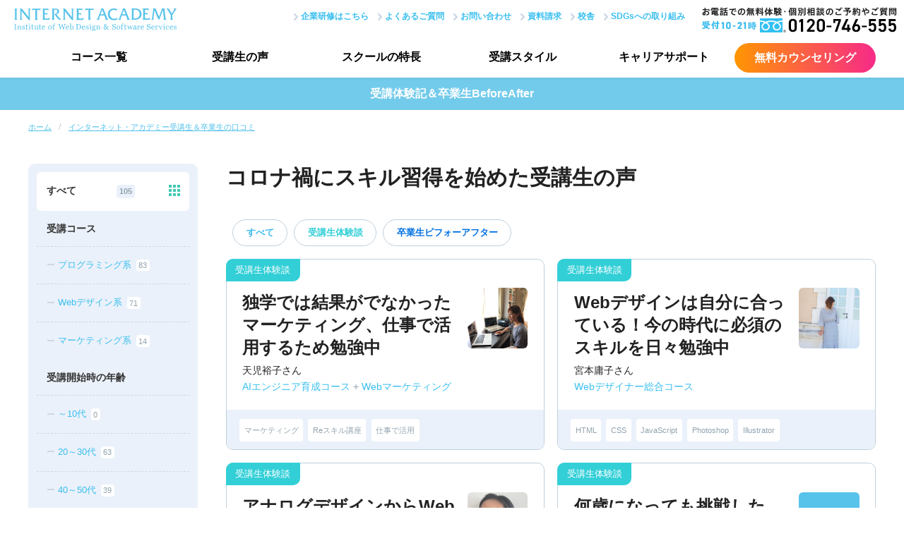

--- FILE ---
content_type: text/html; charset=UTF-8
request_url: https://www.internetacademy.jp/review/index_career_up.html
body_size: 9619
content:


<!doctype html>
<html lang="ja" id="top">
<head>
<!-- Google Tag Manager -->
<script>(function(w,d,s,l,i){w[l]=w[l]||[];w[l].push({'gtm.start':
new Date().getTime(),event:'gtm.js'});var f=d.getElementsByTagName(s)[0],
j=d.createElement(s),dl=l!='dataLayer'?'&l='+l:'';j.async=true;j.src=
'https://www.googletagmanager.com/gtm.js?id='+i+dl;f.parentNode.insertBefore(j,f);
})(window,document,'script','dataLayer','GTM-M47RDCW');</script>
<!-- End Google Tag Manager -->
<meta charset="utf-8">
<meta name="viewport" content="width=device-width, initial-scale=1, user-scalable=no, maximum-scale=1">
<meta name="description" content="インターネット・アカデミーの受講生＆卒業生の体験談や卒業後について。ITやWebの学習を始めたきっかけや、勉強の進め方、将来的なプランなど、生の声を掲載しています。">
<title>インターネット・アカデミー受講生＆卒業生の口コミ</title>
<link href="../common/css/pc_style.css" rel="stylesheet" type="text/css">
<link href="../common/css/sp_style.css" rel="stylesheet" type="text/css">
<link href="https://fonts.googleapis.com/css?family=Roboto+Condensed:700" rel="stylesheet">

  
  <link rel="canonical" href="https://www.internetacademy.jp/review/index.html">
  


<script type="application/ld+json">
{
  "@context": "https://schema.org",
  "@type": "BreadcrumbList",
  "itemListElement": [{
    "@type": "ListItem",
    "position": 1,
    "name": "ホーム",
    "item": "https://www.internetacademy.jp"
  },{
    "@type": "ListItem",
    "position": 2,
    "name": "インターネット・アカデミー受講生＆卒業生の口コミ",
    "item": "https://www.internetacademy.jp/review/index.html"
  }]
}
</script>
<!-- a8 -->
<script src="//statics.a8.net/a8sales/a8sales.js"></script>
</head>
<body id="page">

<header>
  <figure id="logo"><a href="/"><img src="/common/images/logo.svg" alt="Webデザイン・マーケティングスクール【インターネット・アカデミー】" width="300" height="42"></a></figure>
  <nav id="header-sub">
    <ul>
      <li><a href="https://www.internetacademy.co.jp/" target="_blank">企業研修はこちら</a></li>
      <li><a href="/contents/faq.html">よくあるご質問</a></li>
      <li><a href="/inquiry">お問い合わせ</a></li>
      <li><a href="/material">資料請求</a></li>
      <li><a href="/contents/access.html">校舎</a></li>
      <li><a href="https://www.internetacademy.co.jp/special/sdgs/index.html" target="_blank">SDGsへの取り組み</a></li>
      <li><a href="/lesson/">無料カウンセリング</a></li>
    </ul>
  </nav>
  <nav id="gnavi">
    <ul class="dropmenu">
      <li><a href="/course">コース<br class="sp">一覧</a>
		  <div class="drop-navi" id="new-crs">
			<div id="drop-crs-ds">
				<p><a href="/course/design">デザインコース一覧</a></p>
				<ul class="drop-crs-list">
					<li><a href="/course/design/d_training.html">Webデザイナー入門コース</a></li>
					<li><a href="/course/design/designer.html">Webデザイナーコース</a></li>
					<li><a href="/course/design/designer_h.html">Webデザイナー総合コース</a></li>
					<li><a href="/course/design/web_developer.html">Webディベロッパーコース</a></li>
					<li><a href="/course/design/d_certification.html">Webデザイナー検定コース</a></li>
					<li><a href="/course/design/d_convert.html">Webデザイナー転身コース</a></li>
				</ul>
				<div class="drop-crs-word">
					<p>講座一覧</p>
					<ul>
						<li><a href="/course/design/chair_ph.html">Photoshop講座</a></li>
						<li><a href="/course/design/chair_il.html">Illustrator講座</a></li>
						<li><a href="/course/design/chair_xd.html">Adobe XD講座</a></li>
						<li><a href="/course/design/chair_ui.html">UI/UX講座</a></li>
						<li><a href="/course/design/chair_ux.html">UI/UX上級講座</a></li>
						<li><a href="/course/design/chair_vi.html">動画編集講座</a></li>
						<li><a href="/course/design/chair_wc.html">Webクリエイター能力認定試験対策講座</a></li>
						<li><a href="/course/design/chair_gk.html">ウェブデザイン技能検定対策講座</a></li>
					</ul>
				</div>
		  </div>
		  <div id="drop-crs-mk">
			<p><a href="/course/marketing">マーケティングコース一覧</a></p>
			<ul class="drop-crs-list">
				<li><a href="/course/marketing/director.html">Webディレクターコース</a></li>
				<li><a href="/course/marketing/charge.html">Web担当者コース</a></li>
				<li><a href="/course/marketing/producer.html">Webプロデューサーコース</a></li>
				<li><a href="/course/marketing/ecsite.html">ECサイト運用コース</a></li>
			</ul>
			<div class="drop-crs-word">
				<p>講座一覧</p>
				<ul>
					<li><a href="/course/marketing/chair_pr.html">プロジェクトマネジメント講座</a></li>
					<li><a href="/course/marketing/chair_wm.html">Webマーケティング講座</a></li>
				</ul>
			</div>
		  </div>
		  <div id="drop-crs-pg">
			<p><a href="/course/programming">プログラミングコース一覧</a></p>
				<ul class="drop-crs-list">
					<li><a href="/course/programming/p_training.html">プログラマー入門コース</a></li>
					<li><a href="/course/programming/programmer.html">プログラマーコース</a></li>
					<li><a href="/course/programming/s_developer.html">Webサービス開発者コース</a></li>
					<li><a href="/course/programming/e_training.html">ITエンジニア入門コース</a></li>
					<li><a href="/course/programming/engineer_h.html">ITエンジニア総合コース</a></li>
					</ul>
				<ul class="drop-crs-list">
					<li><a href="/course/programming/iot1.html">IoTエンジニア育成コースA</a></li>
					<li><a href="/course/programming/iot2.html">IoTエンジニア育成Bコース</a></li>
					<li><a href="/course/programming/ai.html">AIエンジニア育成コース</a></li>
					<li><a href="/course/programming/ai_specialist.html">AIスペシャリスト育成コース</a></li>
					<li><a href="/course/programming/ai_iot.html">AI×IoTエンジニア育成コース</a></li>
				</ul>
			<div class="drop-crs-word">
				<p>講座一覧</p>
				<ul>
					<li><a href="/course/programming/chair_hp.html">ホームページ制作講座</a></li>
					<li><a href="/course/programming/chair_sk.html">作品制作講座</a></li>
					<li><a href="/course/programming/chair_js.html">JavaScript講座</a></li>
					<li><a href="/course/programming/chair_wp.html">WordPress講座</a></li>
					<li><a href="/course/programming/chair_py.html">Python講座</a></li>
					<li><a href="/course/programming/chair_php.html">PHP講座</a></li>
					<li><a href="/course/programming/chair_java.html">Java講座</a></li>
					<li><a href="/course/programming/chair_sv.html">サーバー講座</a></li>
					<li><a href="/course/programming/chair_nw.html">ネットワーク講座</a></li>
					<li><a href="/course/programming/chair_db.html">データベース講座</a></li>
					<li><a href="/course/programming/chair_ai.html">AIプログラミング講座</a></li>
					<li><a href="/course/programming/chair_iot_el.html">IoT講座</a></li>
					<li><a href="/course/programming/chair_aws.html">AWS講座</a></li>
					<li><a href="/course/programming/chair_data_analysis.html">データ分析講座</a></li>
					<li><a href="/course/programming/chair_ai_math.html">AI（数理知識）講座</a></li>
					<li><a href="/course/programming/chair_ai_machine.html">AI（機械学習）講座</a></li>
					<li><a href="/course/programming/chair_ai_depth.html">AI（ディープラーニング）講座</a></li>
					<!--li><a href="/course/programming/chair_ioth.html">IoT講座(ハッカソン)</a></li-->
					<li><a href="/course/programming/chair_lt.html">ITリテラシー講座</a></li>
					<li><a href="/course/programming/chair_scraping.html">Webスクレイピング講座</a></li>
					<li><a href="/course/programming/chair_py_ex.html">Python×Excel自動化講座</a></li>
					<li><a href="/course/programming/chair_react.html">React講座</a></li>
					<li><a href="/course/programming/chair_git.html">Git講座</a></li>
				</ul>
			</div>
		  </div>
		</div>
      </li>
      <li>
          <a href="/case">受講生<br class="sp">の声</a>
          <div class="drop-navi">
          <ul class="drop-sub">
            <li><a href="/case">受講生の声トップ</a></li>
            <li><a href="/graduate">卒業生実績</a></li>
            <li><a href="/voices/student.html">受講生インタビュー</a></li>
            <li><a href="/review/">最新口コミ情報</a></li>
          </ul>
        </div>
    　</li>
      <li>
        <a href="/feature">スクールの<br class="sp">特長</a>
        <div class="drop-navi">
          <ul class="drop-sub">
            <li><a href="/feature">スクールの特長トップ</a></li>
            <li><a href="/feature/entry.html">はじめての方へ</a></li>
            <li><a href="/feature/results.html">現場のノウハウ</a></li>
            <li><a href="/feature/curriculum.html">最新で正確なスキル</a></li>
            <li><a href="/feature/global.html">アカデミーネットワーク</a></li>
          </ul>
        </div>
      </li>
      <li>
        <a href="/voices">受講<br class="sp">スタイル</a>
        <div class="drop-navi">
          <ul class="drop-sub">
            <li><a href="/voices">受講スタイルトップ</a></li>
            <li><a href="/voices/data.html">データで見る受講生</a></li>
            <li><a href="/voices/assess.html">授業評価アンケート</a></li>
          </ul>
        </div>
      </li>
      <li><a href="/support">キャリア<br class="sp">サポート</a></li>
      <li><a href="/lesson/"><span>無料カウンセリング</span></a></li>
    </ul>
  </nav>
</header>


<div id="page-title">
  受講体験記＆卒業生BeforeAfter
  <nav id="bread-crumb">
  <ul>
    <li><a href="../">ホーム</a></li>
    <li><a href="./">インターネット・アカデミー受講生＆卒業生の口コミ</a></li>
  </ul>
  </nav>
  <nav id="course-drop">
    <input id="nav-input" type="checkbox" class="nav-unshown">
    <label id="nav-open" for="nav-input"></label>
    <label class="nav-unshown" id="nav-close" for="nav-input"></label>
    <ul id="nav-content">
      <li><a href="../course/design/">Webデザインを学びたい</a></li>
      <li><a href="../course/programming/">プログラミングを学びたい</a></li>
      <li><a href="../course/marketing/">マーケティングを学びたい</a></li>
      <li><a href="../course/list-beginner.html">初心者・未経験からはじめる</a></li>
      <li><a href="../course/list-free.html">在宅・フリーで働きたい</a></li>
      <li><a href="../course/list-change.html">転職・就職を成功させたい</a></li>
      <li><a href="../course/list-sideline.html">副業したい</a></li>
      <li><a href="../course/list-certification.html">資格を取りたい</a></li>
      <li><a href="../course/list-experienced.html">経験者のスキルアップ</a></li>
    </ul>
  </nav>
</div>
	
<div id="clm-2b">
  <main id="review">
    
      <h1 class="type1">コロナ禍にスキル習得を始めた受講生の声</h1>
    
    
      
        
          <nav><ul><li><a href="index_career_up.html">すべて</a></li><li><a href="index_student_career_up.html">受講生体験談</a></li><li><a href="index_graduate_career_up.html">卒業生ビフォーアフター</a></li></ul></nav>
        
      
    
	<ul class="wrap-review">

    
    
      <li class="review-student">
        <a href="student084.html">
      
				<section>
				<h2>独学では結果がでなかったマーケティング、仕事で活用するため勉強中</h2>
				<p>天児裕子さん</p>
          <p>
            
              
              
                <span>AIエンジニア育成コース</span>
                  
              
              
            
            
              
              
                +
              
              
              <span>Webマーケティング</span>
                
              
              
          
          </p>
				</section>
				<div>
          
				<img src="/story_photo/a32403138.jpg" width="110" height="110" alt="">
        
				</div>
				<ul class="tags">
          
          
          
            <li>マーケティング</li>
          
            <li>Reスキル講座</li>
          
            <li>仕事で活用</li>
          
          
          
        </ul>
			</li></a>
      <!-- <button id='story 148' class="off" type="button" onclick="changeclass(this)" value="追加">追加</button>
      <script>
        function changeclass(element){
          $(element).toggleClass('off');
          $(element).toggleClass('on');
          var elem = document.getElementById("story 148");
          if (elem.value=="追加") {elem.value = "tsukazumi"; elem.innerHTML="tsuikazumi"}
          else {elem.value = "追加"; elem.innerHTML="追加"}
        }
      </script>  -->
		
    
    
      <li class="review-student">
        <a href="student069.html">
      
				<section>
				<h2>Webデザインは自分に合っている！今の時代に必須のスキルを日々勉強中</h2>
				<p>宮本庸子さん</p>
          <p>
            
              
              
                <span>Webデザイナー総合コース</span>
                  
              
              
            
            
          </p>
				</section>
				<div>
          
				<img src="/story_photo/a32311022.jpeg" width="110" height="110" alt="">
        
				</div>
				<ul class="tags">
          
          
          
            <li>HTML</li>
          
            <li>CSS</li>
          
            <li>JavaScript</li>
          
            <li>Photoshop</li>
          
            <li>Illustrator</li>
          
          
          
        </ul>
			</li></a>
      <!-- <button id='story 132' class="off" type="button" onclick="changeclass(this)" value="追加">追加</button>
      <script>
        function changeclass(element){
          $(element).toggleClass('off');
          $(element).toggleClass('on');
          var elem = document.getElementById("story 132");
          if (elem.value=="追加") {elem.value = "tsukazumi"; elem.innerHTML="tsuikazumi"}
          else {elem.value = "追加"; elem.innerHTML="追加"}
        }
      </script>  -->
		
    
    
      <li class="review-student">
        <a href="student064.html">
      
				<section>
				<h2>アナログデザインからWebデザインへの新たな挑戦！</h2>
				<p>安藤木絵さん</p>
          <p>
            
              
              
                <span>Webディベロッパーコース</span>
                  
              
              
            
            
          </p>
				</section>
				<div>
          
				<img src="/story_photo/a32305105.jpg" width="110" height="110" alt="">
        
				</div>
				<ul class="tags">
          
          
          
            <li>HTML</li>
          
            <li>CSS</li>
          
            <li>JavaScript</li>
          
            <li>Photoshop</li>
          
            <li>Illustrator</li>
          
            <li>PHP</li>
          
          
          
        </ul>
			</li></a>
      <!-- <button id='story 127' class="off" type="button" onclick="changeclass(this)" value="追加">追加</button>
      <script>
        function changeclass(element){
          $(element).toggleClass('off');
          $(element).toggleClass('on');
          var elem = document.getElementById("story 127");
          if (elem.value=="追加") {elem.value = "tsukazumi"; elem.innerHTML="tsuikazumi"}
          else {elem.value = "追加"; elem.innerHTML="追加"}
        }
      </script>  -->
		
    
    
      <li class="review-student">
        <a href="student061.html">
      
				<section>
				<h2>何歳になっても挑戦したい！日々現業の質を高めるために邁進中</h2>
				<p>Y.M.さん</p>
          <p>
            
              
              
                <span>Web担当者コース</span>
                  
              
              
            
            
              
              
                +
              
              
              <span>Illustrator</span>
                
              
              
          
          </p>
				</section>
				<div>
          
				<img src="/story_photo/a32405015.jpg" width="110" height="110" alt="">
        
				</div>
				<ul class="tags">
          
          
          
            <li>HTML</li>
          
            <li>CSS</li>
          
            <li>JavaScript</li>
          
            <li>Photoshop</li>
          
            <li>Illustrator</li>
          
          
          
        </ul>
			</li></a>
      <!-- <button id='story 122' class="off" type="button" onclick="changeclass(this)" value="追加">追加</button>
      <script>
        function changeclass(element){
          $(element).toggleClass('off');
          $(element).toggleClass('on');
          var elem = document.getElementById("story 122");
          if (elem.value=="追加") {elem.value = "tsukazumi"; elem.innerHTML="tsuikazumi"}
          else {elem.value = "追加"; elem.innerHTML="追加"}
        }
      </script>  -->
		
    
    
      <li class="review-student">
        <a href="student058.html">
      
				<section>
				<h2>金融機関でシステムの仕事をしていた経験から更なるスキルアップ目指して</h2>
				<p>杉山圭さん</p>
          <p>
            
              
              
                <span>IoTエンジニア育成Bコース</span>
                  
              
              
            
            
              
              
                +
              
              
              <span>Photoshop</span>
                
                  +
                
              
              <span>作品制作</span>
                
                  +
                
              
              <span>Python×Excel自動化</span>
                
                  +
                
              
              <span>Webスクレイピング講座</span>
                
                  +
                
              
              <span>PHP</span>
                
                  +
                
              
              <span>Python</span>
                
                  +
                
              
              <span>WordPress</span>
                
                  +
                
              
              <span>データ分析</span>
                
              
              
          
          </p>
				</section>
				<div>
          
				<img src="/story_photo/a32211123.jpg" width="110" height="110" alt="">
        
				</div>
				<ul class="tags">
          
          
          
            <li>HTML</li>
          
            <li>CSS</li>
          
            <li>JavaScript</li>
          
            <li>IoT</li>
          
            <li>Node-RED</li>
          
          
          
        </ul>
			</li></a>
      <!-- <button id='story 119' class="off" type="button" onclick="changeclass(this)" value="追加">追加</button>
      <script>
        function changeclass(element){
          $(element).toggleClass('off');
          $(element).toggleClass('on');
          var elem = document.getElementById("story 119");
          if (elem.value=="追加") {elem.value = "tsukazumi"; elem.innerHTML="tsuikazumi"}
          else {elem.value = "追加"; elem.innerHTML="追加"}
        }
      </script>  -->
		
    
    
      <li class="review-student">
        <a href="student052.html">
      
				<section>
				<h2>仕事でスキルが必要になり入校。将来は専門部署で働きたい</h2>
				<p>河野満さん</p>
          <p>
            
              
              
                <span>IoTエンジニア育成コースA</span>
                  
              
              
            
            
              
              
                +
              
              
              <span>ホームページA</span>
                
                  +
                
              
              <span>ホームページB</span>
                
                  +
                
              
              <span>ホームページC</span>
                
                  +
                
              
              <span>JavaScript</span>
                
                  +
                
              
              <span>サーバーA</span>
                
                  +
                
              
              <span>サーバーB</span>
                
                  +
                
              
              <span>サーバーC</span>
                
                  +
                
              
              <span>IoT</span>
                
              
              
          
          </p>
				</section>
				<div>
          
				<img src="/story_photo/a32212026.jpg" width="110" height="110" alt="">
        
				</div>
				<ul class="tags">
          
          
          
            <li>未経験</li>
          
            <li>仕事で必要</li>
          
            <li>給付金</li>
          
            <li>IoT</li>
          
            <li>リスキリング</li>
          
            <li>内製化</li>
          
            <li></li>
          
          
          
        </ul>
			</li></a>
      <!-- <button id='story 109' class="off" type="button" onclick="changeclass(this)" value="追加">追加</button>
      <script>
        function changeclass(element){
          $(element).toggleClass('off');
          $(element).toggleClass('on');
          var elem = document.getElementById("story 109");
          if (elem.value=="追加") {elem.value = "tsukazumi"; elem.innerHTML="tsuikazumi"}
          else {elem.value = "追加"; elem.innerHTML="追加"}
        }
      </script>  -->
		
    
    
      <li class="review-student">
        <a href="student051.html">
      
				<section>
				<h2>将来のために独学ではなくスクールで自己投資</h2>
				<p>溝井杏奈さん</p>
          <p>
            
              
              
                <span>AIエンジニア育成コース</span>
                  
              
              
            
            
          </p>
				</section>
				<div>
          
				<img src="/story_photo/a32301090.jpg" width="110" height="110" alt="">
        
				</div>
				<ul class="tags">
          
          
          
            <li>未経験</li>
          
            <li>給付金</li>
          
            <li></li>
          
          
          
        </ul>
			</li></a>
      <!-- <button id='story 108' class="off" type="button" onclick="changeclass(this)" value="追加">追加</button>
      <script>
        function changeclass(element){
          $(element).toggleClass('off');
          $(element).toggleClass('on');
          var elem = document.getElementById("story 108");
          if (elem.value=="追加") {elem.value = "tsukazumi"; elem.innerHTML="tsuikazumi"}
          else {elem.value = "追加"; elem.innerHTML="追加"}
        }
      </script>  -->
		
    
    
      <li class="review-student">
        <a href="student050.html">
      
				<section>
				<h2>福祉の仕事をDX化するアプリを開発したい</h2>
				<p>大内順矢さん</p>
          <p>
            
              
              
                <span>AIエンジニア育成コース</span>
                  
              
              
            
            
              
              
                +
              
              
              <span>ホームページA</span>
                
                  +
                
              
              <span>ホームページB</span>
                
                  +
                
              
              <span>ホームページC</span>
                
                  +
                
              
              <span>Photoshop</span>
                
                  +
                
              
              <span>Illustrator</span>
                
                  +
                
              
              <span>JavaScript</span>
                
                  +
                
              
              <span>Python×Excel自動化 ※Python既習者用</span>
                
                  +
                
              
              <span>Python</span>
                
                  +
                
              
              <span>AIプログラミング</span>
                
              
              
          
          </p>
				</section>
				<div>
          
				<img src="/story_photo/a32303123.jpg" width="110" height="110" alt="">
        
				</div>
				<ul class="tags">
          
          
          
            <li>アプリ開発</li>
          
            <li>プログラミング</li>
          
            <li>AI</li>
          
            <li>Python</li>
          
            <li>JavaScript</li>
          
            <li>未経験</li>
          
          
          
        </ul>
			</li></a>
      <!-- <button id='story 107' class="off" type="button" onclick="changeclass(this)" value="追加">追加</button>
      <script>
        function changeclass(element){
          $(element).toggleClass('off');
          $(element).toggleClass('on');
          var elem = document.getElementById("story 107");
          if (elem.value=="追加") {elem.value = "tsukazumi"; elem.innerHTML="tsuikazumi"}
          else {elem.value = "追加"; elem.innerHTML="追加"}
        }
      </script>  -->
		
    
    
      <li class="review-student">
        <a href="student049.html">
      
				<section>
				<h2>年齢や技術の不安を乗り越え、学びで充実感を感じる日々</h2>
				<p>木村まゆさん</p>
          <p>
            
              
              
                <span>AIエンジニア育成コース</span>
                  
              
              
            
            
              
              
                +
              
              
              <span>Photoshop ＋ Illustrator ＋ 作品制作</span>
                
              
              
          
          </p>
				</section>
				<div>
          
				<img src="/story_photo/a32303117.jpg" width="110" height="110" alt="">
        
				</div>
				<ul class="tags">
          
          
          
            <li>AI</li>
          
            <li>給付金</li>
          
            <li>未経験</li>
          
            <li>Photoshop</li>
          
            <li>Illustrator</li>
          
            <li>作品制作</li>
          
            <li></li>
          
          
          
        </ul>
			</li></a>
      <!-- <button id='story 106' class="off" type="button" onclick="changeclass(this)" value="追加">追加</button>
      <script>
        function changeclass(element){
          $(element).toggleClass('off');
          $(element).toggleClass('on');
          var elem = document.getElementById("story 106");
          if (elem.value=="追加") {elem.value = "tsukazumi"; elem.innerHTML="tsuikazumi"}
          else {elem.value = "追加"; elem.innerHTML="追加"}
        }
      </script>  -->
		
    
    
    <li class="review-graduate">
      <a href="graduate014.html">
      
				<section>
				<h2>IT経験者がWeb分野のスキルアップに挑戦！キャリアの幅を広げ自由な働き方へ</h2>
				<p>I.Mさん</p>
          <p>
            
              
              
                <span>Web担当者コース</span>
                  
              
              
            
            
              
              
                +
              
              
              <span>Illustrator講座</span>
                
              
              
          
          </p>
				</section>
				<div>
          
				<img src="/story_photo/a32409081.jpg" width="110" height="110" alt="">
        
				</div>
				<ul class="tags">
          
          
          
            <li>経験者</li>
          
            <li>キャリアチェンジ</li>
          
          
          
        </ul>
			</li></a>
      <!-- <button id='story 153' class="off" type="button" onclick="changeclass(this)" value="追加">追加</button>
      <script>
        function changeclass(element){
          $(element).toggleClass('off');
          $(element).toggleClass('on');
          var elem = document.getElementById("story 153");
          if (elem.value=="追加") {elem.value = "tsukazumi"; elem.innerHTML="tsuikazumi"}
          else {elem.value = "追加"; elem.innerHTML="追加"}
        }
      </script>  -->
		
    
    
      <li class="review-student">
        <a href="student046.html">
      
				<section>
				<h2>デザイン事業立ち上げのためReスキル講座を受講</h2>
				<p>Rさん</p>
          <p>
            
              
              
                <span>IoTエンジニア育成Bコース</span>
                  
              
              
            
            
              
              
                +
              
              
              <span>Photoshop</span>
                
                  +
                
              
              <span>Illustrator</span>
                
                  +
                
              
              <span>作品制作講座</span>
                
              
              
          
          </p>
				</section>
				<div>
          
				<img src="/story_photo/a32209105.JPG" width="110" height="110" alt="">
        
				</div>
				<ul class="tags">
          
          
          
            <li>給付金</li>
          
            <li>IoT</li>
          
            <li>HTML</li>
          
            <li>CSS</li>
          
            <li>JavaScript</li>
          
            <li>作品制作</li>
          
            <li>Photosho</li>
          
            <li>Illustrator</li>
          
          
          
        </ul>
			</li></a>
      <!-- <button id='story 103' class="off" type="button" onclick="changeclass(this)" value="追加">追加</button>
      <script>
        function changeclass(element){
          $(element).toggleClass('off');
          $(element).toggleClass('on');
          var elem = document.getElementById("story 103");
          if (elem.value=="追加") {elem.value = "tsukazumi"; elem.innerHTML="tsuikazumi"}
          else {elem.value = "追加"; elem.innerHTML="追加"}
        }
      </script>  -->
		
    
    
    <li class="review-graduate">
      <a href="graduate009.html">
      
				<section>
				<h2>海外での就職を目指しプログラミングを学んでいます！</h2>
				<p>金大周さん</p>
          <p>
            
              
              
                <span>IoTエンジニア育成コースA</span>
                  
              
              
            
            
          </p>
				</section>
				<div>
          
				<img src="/story_photo/a32309029.jpg" width="110" height="110" alt="">
        
				</div>
				<ul class="tags">
          
          
          
            <li>HTML</li>
          
            <li>CSS</li>
          
            <li>JavaScript</li>
          
            <li>Linux</li>
          
            <li>IoT</li>
          
          
          
        </ul>
			</li></a>
      <!-- <button id='story 140' class="off" type="button" onclick="changeclass(this)" value="追加">追加</button>
      <script>
        function changeclass(element){
          $(element).toggleClass('off');
          $(element).toggleClass('on');
          var elem = document.getElementById("story 140");
          if (elem.value=="追加") {elem.value = "tsukazumi"; elem.innerHTML="tsuikazumi"}
          else {elem.value = "追加"; elem.innerHTML="追加"}
        }
      </script>  -->
		
    
    
      <li class="review-student">
        <a href="student001.html">
      
				<section>
				<h2>育休中に復職に向けてスキルアップ</h2>
				<p>中村薫さん</p>
          <p>
            
              
              
                <span>IoTエンジニア育成コースA (ホームページ</span>
                  
                    +
                  
              
                <span>JavaScript</span>
                  
                    +
                  
              
                <span>サーバー</span>
                  
                    +
                  
              
                <span>IoT)</span>
                  
              
              
            
            
              
              
                +
              
              
              <span>作品制作</span>
                
                  +
                
              
              <span>オリジナルサイト制作</span>
                
                  +
                
              
              <span>UI/UX上級</span>
                
              
              
          
          </p>
				</section>
				<div>
          
				<img src="/story_photo/a32109087.jpeg" width="110" height="110" alt="">
        
				</div>
				<ul class="tags">
          
          
          
            <li>html</li>
          
            <li>css</li>
          
            <li>JavaScript</li>
          
            <li>IoT</li>
          
            <li>UIUX</li>
          
            <li>サーバー</li>
          
            <li>スキルアップ</li>
          
            <li>育児</li>
          
            <li></li>
          
          
          
        </ul>
			</li></a>
      <!-- <button id='story 6' class="off" type="button" onclick="changeclass(this)" value="追加">追加</button>
      <script>
        function changeclass(element){
          $(element).toggleClass('off');
          $(element).toggleClass('on');
          var elem = document.getElementById("story 6");
          if (elem.value=="追加") {elem.value = "tsukazumi"; elem.innerHTML="tsuikazumi"}
          else {elem.value = "追加"; elem.innerHTML="追加"}
        }
      </script>  -->
		
    
    
    <li class="review-graduate">
      <a href="graduate001.html">
      
				<section>
				<h2>勉強嫌いだった学生時代の自分はもういない</h2>
				<p>河村光軌さん</p>
          <p>
            
              
              
                <span>IoTエンジニア育成コースA (ホームページ</span>
                  
                    +
                  
              
                <span>JavaScript</span>
                  
                    +
                  
              
                <span>サーバー</span>
                  
                    +
                  
              
                <span>IoT)</span>
                  
                    +
                  
              
                <span>Webデザイナー検定コース (ホームページ</span>
                  
                    +
                  
              
                <span>Photoshop</span>
                  
                    +
                  
              
                <span>Illustrator</span>
                  
                    +
                  
              
                <span>Webクリエイター検定対策)</span>
                  
              
              
            
            
              
              
                +
              
              
              <span>オリジナルサイト制作</span>
                
                  +
                
              
              <span>作品制作</span>
                
              
              
          
          </p>
				</section>
				<div>
          
				<img src="/story_photo/a32008095.jpeg" width="110" height="110" alt="">
        
				</div>
				<ul class="tags">
          
          
          
            <li>未経験</li>
          
            <li>html</li>
          
            <li>css</li>
          
            <li>JavaScript</li>
          
            <li>Photoshop</li>
          
            <li>作品制作</li>
          
            <li>サーバー</li>
          
            <li>IoT</li>
          
            <li></li>
          
          
          
        </ul>
			</li></a>
      <!-- <button id='story 37' class="off" type="button" onclick="changeclass(this)" value="追加">追加</button>
      <script>
        function changeclass(element){
          $(element).toggleClass('off');
          $(element).toggleClass('on');
          var elem = document.getElementById("story 37");
          if (elem.value=="追加") {elem.value = "tsukazumi"; elem.innerHTML="tsuikazumi"}
          else {elem.value = "追加"; elem.innerHTML="追加"}
        }
      </script>  -->
		
    
    
      <li class="review-student">
        <a href="student002.html">
      
				<section>
				<h2>時差13時間のオンライン学習</h2>
				<p>鈴木俊明さん</p>
          <p>
            
              
              
                <span>IoTエンジニア育成コースA (ホームページ</span>
                  
                    +
                  
              
                <span>JavaScript</span>
                  
                    +
                  
              
                <span>サーバー</span>
                  
                    +
                  
              
                <span>IoT)</span>
                  
              
              
            
            
              
              
                +
              
              
              <span>Python</span>
                
                  +
                
              
              <span>AIプログラミング</span>
                
                  +
                
              
              <span>Java</span>
                
              
              
          
          </p>
				</section>
				<div>
          
				<img src="/story_photo/a32112057.jpg" width="110" height="110" alt="">
        
				</div>
				<ul class="tags">
          
          
          
            <li>html</li>
          
            <li>css</li>
          
            <li>JavaScript</li>
          
            <li>サーバー</li>
          
            <li>IoT</li>
          
            <li>Python</li>
          
            <li>Java</li>
          
            <li>AI</li>
          
          
          
        </ul>
			</li></a>
      <!-- <button id='story 92' class="off" type="button" onclick="changeclass(this)" value="追加">追加</button>
      <script>
        function changeclass(element){
          $(element).toggleClass('off');
          $(element).toggleClass('on');
          var elem = document.getElementById("story 92");
          if (elem.value=="追加") {elem.value = "tsukazumi"; elem.innerHTML="tsuikazumi"}
          else {elem.value = "追加"; elem.innerHTML="追加"}
        }
      </script>  -->
		
    
    
    <li class="review-graduate">
      <a href="graduate002.html">
      
				<section>
				<h2>独立開業に必要なIT・Webの知識を求めて</h2>
				<p>小澤秀康さん</p>
          <p>
            
              
              
                <span>プログラマー入門コース (ホームページ)</span>
                  
              
              
            
            
              
              
                +
              
              
              <span>作品制作</span>
                
                  +
                
              
              <span>オリジナルサイト制作</span>
                
                  +
                
              
              <span>Webマーケティング</span>
                
                  +
                
              
              <span>PHP</span>
                
              
              
          
          </p>
				</section>
				<div>
          
				<img src="/story_photo/a32012012.JPG" width="110" height="110" alt="">
        
				</div>
				<ul class="tags">
          
          
          
            <li>html</li>
          
            <li>css</li>
          
            <li>JavaScript</li>
          
            <li>PHP</li>
          
            <li>作品制作</li>
          
            <li>Webマーケティング</li>
          
          
          
        </ul>
			</li></a>
      <!-- <button id='story 35' class="off" type="button" onclick="changeclass(this)" value="追加">追加</button>
      <script>
        function changeclass(element){
          $(element).toggleClass('off');
          $(element).toggleClass('on');
          var elem = document.getElementById("story 35");
          if (elem.value=="追加") {elem.value = "tsukazumi"; elem.innerHTML="tsuikazumi"}
          else {elem.value = "追加"; elem.innerHTML="追加"}
        }
      </script>  -->
		
    
    
      <li class="review-student">
        <a href="student003.html">
      
				<section>
				<h2>EC事業部の発足をきっかけにWebリテラシーの獲得を</h2>
				<p>笹原勇佑さん</p>
          <p>
            
              
              
                <span>Webプロデューサーコース (ホームページ</span>
                  
                    +
                  
              
                <span>プロジェクトマネジメント</span>
                  
                    +
                  
              
                <span>Webマーケティング</span>
                  
                    +
                  
              
                <span>サーバー</span>
                  
                    +
                  
              
                <span>PHP)</span>
                  
              
              
            
            
              
              
                +
              
              
              <span>Photoshop</span>
                
                  +
                
              
              <span>Illustrator</span>
                
                  +
                
              
              <span>作品制作</span>
                
                  +
                
              
              <span>オリジナルサイト制作</span>
                
                  +
                
              
              <span>JavaScript</span>
                
              
              
          
          </p>
				</section>
				<div>
          
				<img src="/story_photo/a32109022.jpg" width="110" height="110" alt="">
        
				</div>
				<ul class="tags">
          
          
          
            <li>html</li>
          
            <li>css</li>
          
            <li>JavaScript</li>
          
            <li>Photoshop</li>
          
            <li>Illustrato</li>
          
            <li>作品制作</li>
          
            <li>プロジェクトマネジメント</li>
          
            <li>Webマーケティング</li>
          
            <li>サーバー</li>
          
            <li>PHP</li>
          
          
          
        </ul>
			</li></a>
      <!-- <button id='story 46' class="off" type="button" onclick="changeclass(this)" value="追加">追加</button>
      <script>
        function changeclass(element){
          $(element).toggleClass('off');
          $(element).toggleClass('on');
          var elem = document.getElementById("story 46");
          if (elem.value=="追加") {elem.value = "tsukazumi"; elem.innerHTML="tsuikazumi"}
          else {elem.value = "追加"; elem.innerHTML="追加"}
        }
      </script>  -->
		
    
    
      <li class="review-student">
        <a href="student004.html">
      
				<section>
				<h2>ITコンサルタントとして更なるスキルアップを目指して</h2>
				<p>青木真佐恵さん</p>
          <p>
            
              
              
                <span>プログラマー入門コース (ホームページ)</span>
                  
              
              
            
            
              
              
                +
              
              
              <span>Python</span>
                
                  +
                
              
              <span>AIプログラミング</span>
                
                  +
                
              
              <span>PHP</span>
                
              
              
          
          </p>
				</section>
				<div>
          
				<img src="/story_photo/a32106075.jpeg" width="110" height="110" alt="">
        
				</div>
				<ul class="tags">
          
          
          
            <li>未経験</li>
          
            <li>html</li>
          
            <li>css</li>
          
            <li>JavaScript</li>
          
            <li>PHP</li>
          
            <li>AIプログラミング</li>
          
          
          
        </ul>
			</li></a>
      <!-- <button id='story 8' class="off" type="button" onclick="changeclass(this)" value="追加">追加</button>
      <script>
        function changeclass(element){
          $(element).toggleClass('off');
          $(element).toggleClass('on');
          var elem = document.getElementById("story 8");
          if (elem.value=="追加") {elem.value = "tsukazumi"; elem.innerHTML="tsuikazumi"}
          else {elem.value = "追加"; elem.innerHTML="追加"}
        }
      </script>  -->
		
    
    
      <li class="review-student">
        <a href="student005.html">
      
				<section>
				<h2>半導体ビジネスにIoTの技術を活用するために</h2>
				<p>中島規成さん</p>
          <p>
            
              
              
                <span>IoTエンジニア育成コースA (ホームページ</span>
                  
                    +
                  
              
                <span>JavaScript</span>
                  
                    +
                  
              
                <span>サーバー</span>
                  
                    +
                  
              
                <span>IoT)</span>
                  
              
              
            
            
          </p>
				</section>
				<div>
          
				<img src="/story_photo/a31902146.JPG" width="110" height="110" alt="">
        
				</div>
				<ul class="tags">
          
          
          
            <li>html</li>
          
            <li>css</li>
          
            <li>JavaScript</li>
          
            <li>IoT</li>
          
            <li>サーバー</li>
          
            <li>スキルアップ</li>
          
            <li></li>
          
          
          
        </ul>
			</li></a>
      <!-- <button id='story 9' class="off" type="button" onclick="changeclass(this)" value="追加">追加</button>
      <script>
        function changeclass(element){
          $(element).toggleClass('off');
          $(element).toggleClass('on');
          var elem = document.getElementById("story 9");
          if (elem.value=="追加") {elem.value = "tsukazumi"; elem.innerHTML="tsuikazumi"}
          else {elem.value = "追加"; elem.innerHTML="追加"}
        }
      </script>  -->
		
    
    
      <li class="review-student">
        <a href="student006.html">
      
				<section>
				<h2>育児を終え、紙媒体からデジタルの世界への挑戦</h2>
				<p>角田綾子さん</p>
          <p>
            
              
              
                <span>Webデザイナーコース (ホームページ</span>
                  
                    +
                  
              
                <span>Photoshop</span>
                  
                    +
                  
              
                <span>Illustrator)</span>
                  
              
              
            
            
              
              
                +
              
              
              <span>作品制作</span>
                
                  +
                
              
              <span>動画編集</span>
                
                  +
                
              
              <span>WordPress</span>
                
              
              
          
          </p>
				</section>
				<div>
          
				<img src="/story_photo/a32012039.jpg" width="110" height="110" alt="">
        
				</div>
				<ul class="tags">
          
          
          
            <li>未経験</li>
          
            <li>html</li>
          
            <li>css</li>
          
            <li>JavaScript</li>
          
            <li>Photoshop</li>
          
            <li>Illustrator</li>
          
            <li>作品制作</li>
          
            <li>動画編集</li>
          
          
          
        </ul>
			</li></a>
      <!-- <button id='story 42' class="off" type="button" onclick="changeclass(this)" value="追加">追加</button>
      <script>
        function changeclass(element){
          $(element).toggleClass('off');
          $(element).toggleClass('on');
          var elem = document.getElementById("story 42");
          if (elem.value=="追加") {elem.value = "tsukazumi"; elem.innerHTML="tsuikazumi"}
          else {elem.value = "追加"; elem.innerHTML="追加"}
        }
      </script>  -->
		
    
    
      <li class="review-student">
        <a href="student008.html">
      
				<section>
				<h2>汎用機系システムエンジニアからの転身</h2>
				<p>幸坂裕子さん</p>
          <p>
            
              
              
                <span>IoTエンジニア育成コースA (ホームページ</span>
                  
                    +
                  
              
                <span>JavaScript</span>
                  
                    +
                  
              
                <span>サーバー</span>
                  
                    +
                  
              
                <span>IoT)</span>
                  
              
              
            
            
              
              
                +
              
              
              <span>作品制作</span>
                
                  +
                
              
              <span>オリジナルサイト制作</span>
                
                  +
                
              
              <span>Java</span>
                
                  +
                
              
              <span>WordPress</span>
                
              
              
          
          </p>
				</section>
				<div>
          
				<img src="/story_photo/a32112021.jpg" width="110" height="110" alt="">
        
				</div>
				<ul class="tags">
          
          
          
            <li>html</li>
          
            <li>css</li>
          
            <li>JavaScript</li>
          
            <li>作品制作</li>
          
            <li>サーバー</li>
          
            <li>IoT</li>
          
            <li>Java</li>
          
            <li>WordPress</li>
          
          
          
        </ul>
			</li></a>
      <!-- <button id='story 43' class="off" type="button" onclick="changeclass(this)" value="追加">追加</button>
      <script>
        function changeclass(element){
          $(element).toggleClass('off');
          $(element).toggleClass('on');
          var elem = document.getElementById("story 43");
          if (elem.value=="追加") {elem.value = "tsukazumi"; elem.innerHTML="tsuikazumi"}
          else {elem.value = "追加"; elem.innerHTML="追加"}
        }
      </script>  -->
		
    
    
    <li class="review-graduate">
      <a href="graduate003.html">
      
				<section>
				<h2>IT業界に年齢のハードルは存在しない</h2>
				<p>川本昌洋さん</p>
          <p>
            
              
              
                <span>プログラマー入門コース (ホームページ)</span>
                  
              
              
            
            
              
              
                +
              
              
              <span>Git</span>
                
                  +
                
              
              <span>WordPress</span>
                
                  +
                
              
              <span>PHP</span>
                
              
              
          
          </p>
				</section>
				<div>
          
				<img src="/story_photo/a32012006.jpg" width="110" height="110" alt="">
        
				</div>
				<ul class="tags">
          
          
          
            <li>html</li>
          
            <li>css</li>
          
            <li>PHP</li>
          
            <li>Git</li>
          
            <li>副業</li>
          
          
          
        </ul>
			</li></a>
      <!-- <button id='story 34' class="off" type="button" onclick="changeclass(this)" value="追加">追加</button>
      <script>
        function changeclass(element){
          $(element).toggleClass('off');
          $(element).toggleClass('on');
          var elem = document.getElementById("story 34");
          if (elem.value=="追加") {elem.value = "tsukazumi"; elem.innerHTML="tsuikazumi"}
          else {elem.value = "追加"; elem.innerHTML="追加"}
        }
      </script>  -->
		
    
    
      <li class="review-student">
        <a href="student024.html">
      
				<section>
				<h2>プログラミングが日常生活の一部に</h2>
				<p>中野翔太さん</p>
          <p>
            
              
              
                <span>ITエンジニア総合コース (ホームページ</span>
                  
                    +
                  
              
                <span>サーバー</span>
                  
                    +
                  
              
                <span>PHP</span>
                  
                    +
                  
              
                <span>Java)</span>
                  
              
              
            
            
              
              
                +
              
              
              <span>JavaScript</span>
                
                  +
                
              
              <span>Python</span>
                
                  +
                
              
              <span>AIプログラミング</span>
                
              
              
          
          </p>
				</section>
				<div>
          
				<img src="/story_photo/a32110119.png" width="110" height="110" alt="">
        
				</div>
				<ul class="tags">
          
          
          
            <li>未経験</li>
          
            <li>html</li>
          
            <li>css</li>
          
            <li>JavaScript</li>
          
            <li>サーバー</li>
          
            <li>PHP</li>
          
            <li>Python</li>
          
            <li>AIプログラミング</li>
          
            <li>Java</li>
          
          
          
        </ul>
			</li></a>
      <!-- <button id='story 40' class="off" type="button" onclick="changeclass(this)" value="追加">追加</button>
      <script>
        function changeclass(element){
          $(element).toggleClass('off');
          $(element).toggleClass('on');
          var elem = document.getElementById("story 40");
          if (elem.value=="追加") {elem.value = "tsukazumi"; elem.innerHTML="tsuikazumi"}
          else {elem.value = "追加"; elem.innerHTML="追加"}
        }
      </script>  -->
		
    
    
      <li class="review-student">
        <a href="student025.html">
      
				<section>
				<h2>大切なのは年齢ではなく本人の「やる気」</h2>
				<p>内藤岳さん</p>
          <p>
            
            
              
              
              
              <span>ホームページ</span>
                
                  +
                
              
              <span>プロジェクトマネジメント</span>
                
                  +
                
              
              <span>Webマーケティング</span>
                
              
              
          
          </p>
				</section>
				<div>
          
				<img src="/story_photo/a32102062.JPG" width="110" height="110" alt="">
        
				</div>
				<ul class="tags">
          
          
          
            <li>未経験</li>
          
            <li>html</li>
          
            <li>css</li>
          
            <li>マーケティング、プロジェクトマネジメント</li>
          
          
          
        </ul>
			</li></a>
      <!-- <button id='story 15' class="off" type="button" onclick="changeclass(this)" value="追加">追加</button>
      <script>
        function changeclass(element){
          $(element).toggleClass('off');
          $(element).toggleClass('on');
          var elem = document.getElementById("story 15");
          if (elem.value=="追加") {elem.value = "tsukazumi"; elem.innerHTML="tsuikazumi"}
          else {elem.value = "追加"; elem.innerHTML="追加"}
        }
      </script>  -->
		
    
    
      <li class="review-student">
        <a href="student033.html">
      
				<section>
				<h2>システム開発によってお客様のニーズに応えたい</h2>
				<p>臼井広さん</p>
          <p>
            
              
              
                <span>IoTエンジニア育成コースA (ホームページ</span>
                  
                    +
                  
              
                <span>JavaScript</span>
                  
                    +
                  
              
                <span>サーバー</span>
                  
                    +
                  
              
                <span>IoT)</span>
                  
              
              
            
            
              
              
                +
              
              
              <span>Python</span>
                
                  +
                
              
              <span>AIプログラミング</span>
                
              
              
          
          </p>
				</section>
				<div>
          
				<img src="/story_photo/a32110083.JPG" width="110" height="110" alt="">
        
				</div>
				<ul class="tags">
          
          
          
            <li>未経験</li>
          
            <li>html</li>
          
            <li>css</li>
          
            <li>JavaScript</li>
          
            <li>Python</li>
          
            <li>サーバー</li>
          
            <li>IoT</li>
          
            <li>AIプログラミング</li>
          
            <li>データベース</li>
          
          
          
        </ul>
			</li></a>
      <!-- <button id='story 28' class="off" type="button" onclick="changeclass(this)" value="追加">追加</button>
      <script>
        function changeclass(element){
          $(element).toggleClass('off');
          $(element).toggleClass('on');
          var elem = document.getElementById("story 28");
          if (elem.value=="追加") {elem.value = "tsukazumi"; elem.innerHTML="tsuikazumi"}
          else {elem.value = "追加"; elem.innerHTML="追加"}
        }
      </script>  -->
		
    
    
      <li class="review-student">
        <a href="student036.html">
      
				<section>
				<h2>専門スキルと自由な働き方を得るために</h2>
				<p>熊倉志穂さん</p>
          <p>
            
              
              
                <span>IoTエンジニア育成コースA (ホームページ</span>
                  
                    +
                  
              
                <span>JavaScript</span>
                  
                    +
                  
              
                <span>サーバー</span>
                  
                    +
                  
              
                <span>IoT)</span>
                  
              
              
            
            
              
              
                +
              
              
              <span>Photoshop</span>
                
                  +
                
              
              <span>WordPress</span>
                
              
              
          
          </p>
				</section>
				<div>
          
				<img src="/story_photo/a32107034.jpeg" width="110" height="110" alt="">
        
				</div>
				<ul class="tags">
          
          
          
            <li>未経験</li>
          
            <li>html</li>
          
            <li>css</li>
          
            <li>JavaScript</li>
          
            <li>Photoshop</li>
          
            <li>Illustrator</li>
          
            <li>サーバー</li>
          
            <li>IoT</li>
          
            <li>WordPress</li>
          
          
          
        </ul>
			</li></a>
      <!-- <button id='story 31' class="off" type="button" onclick="changeclass(this)" value="追加">追加</button>
      <script>
        function changeclass(element){
          $(element).toggleClass('off');
          $(element).toggleClass('on');
          var elem = document.getElementById("story 31");
          if (elem.value=="追加") {elem.value = "tsukazumi"; elem.innerHTML="tsuikazumi"}
          else {elem.value = "追加"; elem.innerHTML="追加"}
        }
      </script>  -->
		
    
    
      <li class="review-student">
        <a href="student038.html">
      
				<section>
				<h2>ひとり親家庭を支えるITスキル。老後を見越したライフプラン</h2>
				<p>榮沙紀さん</p>
          <p>
            
              
              
                <span>IoTエンジニア育成コースA (ホームページ</span>
                  
                    +
                  
              
                <span>JavaScript</span>
                  
                    +
                  
              
                <span>サーバー</span>
                  
                    +
                  
              
                <span>IoT)</span>
                  
              
              
            
            
              
              
                +
              
              
              <span>Photoshop</span>
                
                  +
                
              
              <span>Illustrator</span>
                
                  +
                
              
              <span>作品制作</span>
                
                  +
                
              
              <span>オリジナルサイト制作</span>
                
                  +
                
              
              <span>UI/UX</span>
                
              
              
          
          </p>
				</section>
				<div>
          
				<img src="/story_photo/a32110018.png" width="110" height="110" alt="">
        
				</div>
				<ul class="tags">
          
          
          
            <li>未経験</li>
          
            <li>html</li>
          
            <li>css</li>
          
            <li>JavaScript</li>
          
            <li>Photoshop</li>
          
            <li>Illustrator</li>
          
            <li>作品制作</li>
          
            <li>UIUX</li>
          
            <li>サーバー</li>
          
            <li>IoT</li>
          
          
          
        </ul>
			</li></a>
      <!-- <button id='story 33' class="off" type="button" onclick="changeclass(this)" value="追加">追加</button>
      <script>
        function changeclass(element){
          $(element).toggleClass('off');
          $(element).toggleClass('on');
          var elem = document.getElementById("story 33");
          if (elem.value=="追加") {elem.value = "tsukazumi"; elem.innerHTML="tsuikazumi"}
          else {elem.value = "追加"; elem.innerHTML="追加"}
        }
      </script>  -->
		
    
    
      <li class="review-student">
        <a href="student039.html">
      
				<section>
				<h2>自分らしいライフスタイルと収入アップを実現するために</h2>
				<p>小林航一朗さん</p>
          <p>
            
              
              
                <span>Webデザイナー入門コース (Photoshop</span>
                  
                    +
                  
              
                <span>Illustrator)</span>
                  
                    +
                  
              
                <span>IoTエンジニア育成コースA (ホームページ</span>
                  
                    +
                  
              
                <span>JavaScript</span>
                  
                    +
                  
              
                <span>サーバー</span>
                  
                    +
                  
              
                <span>IoT)</span>
                  
              
              
            
            
          </p>
				</section>
				<div>
          
				<img src="/story_photo/a32107063.png" width="110" height="110" alt="">
        
				</div>
				<ul class="tags">
          
          
          
            <li>未経験</li>
          
            <li>html</li>
          
            <li>css</li>
          
            <li>JavaScript</li>
          
            <li>Photoshop</li>
          
            <li>Illustrator</li>
          
            <li>サーバー</li>
          
            <li>IoT</li>
          
          
          
        </ul>
			</li></a>
      <!-- <button id='story 24' class="off" type="button" onclick="changeclass(this)" value="追加">追加</button>
      <script>
        function changeclass(element){
          $(element).toggleClass('off');
          $(element).toggleClass('on');
          var elem = document.getElementById("story 24");
          if (elem.value=="追加") {elem.value = "tsukazumi"; elem.innerHTML="tsuikazumi"}
          else {elem.value = "追加"; elem.innerHTML="追加"}
        }
      </script>  -->
		
    
	</ul>
	<!-- <ul class="pagenation">
	  <li><a href="">前へ</a></li>
	  <li><span>1</span></li>
	  <li><a href="">2</a></li>
	  <li><a href="">3</a></li>
	  <li><a href="">4</a></li>
	  <li><a href="">5</a></li>
	  <li><a href="">次へ</a></li>
	</ul>-->
  </main> 
	
  <nav id="lnavi-review" class="pc">
    <ul>
      <li><a href="index.html">すべて<span class="num">105</span></a></li>
      <li class="tit">受講コース</li>
        <li class="in"><a href="index_programming.html">プログラミング系<span class="num">83</span></a></li>
        <li class="in"><a href="index_webdesign.html">Webデザイン系<span class="num">71</span></a></li>
        <li class="in"><a href="index_market.html">マーケティング系<span class="num">14</span></a></li>


	  <li class="tit">受講開始時の年齢</li>
      <li class="in"><a href="index_under_20s.html">～10代<span class="num">0</span></a></li>
      <li class="in"><a href="index_20s_30s.html">20～30代<span class="num">63</span></a></li>
      <li class="in"><a href="index_40s_50s.html">40～50代<span class="num">39</span></a></li>
      <li class="in"><a href="index_60s_and_older.html">60代～<span class="num">1</span></a></li>
      
    <li class="tit">目的・その他</li>
      <li class="in"><a href="index_side_job.html">副業<span class="num">14</span></a></li>
      <li class="in"><a href="index_freelance.html">在宅/フリーランス<span class="num">34</span></a></li>
      <li class="in"><a href="index_change_job.html">転職/就職<span class="num">28</span></a></li>
      <li class="in"><a href="index_career_up.html">キャリアアップ<span class="num">31</span></a></li>
      <li class="in"><a href="index_beginner.html">初心者<span class="num">41</span></a></li>
    </ul>
  </nav>
</div>


<figure class="pagetop"><a href="#top"><img src="../common/images/pagetop.png" width="50" height="50" alt="このページの上へ"></a></figure>
<section id="ft-lesson-area">
  <h2><span>Webを学びたいすべての方へ</span>無料カウンセリングを開催中</h2>
  <p>インターネット・アカデミーは、Webデザインやプログラミングなど、Web・ITが学べる日本初の専門スクールです。一人ひとりのご要望に合わせて、キャリアカウンセリングやレッスンを無料で体験して頂けます。</p>
  <a href="../lesson" id="btn-lesson"><span>無料でカウンセリングをする</span></a>
</section>

<footer>
    <nav>
      <p>お電話での<strong class="pc">無料体験レッスンのお申込み・お問い合わせ</strong><span class="sp">ご予約</span>はこちら<span class="pc">
          (受付時間10時-21時)</span></p>
      <a href="tel:0120-746-555" id="ft-fd-btn"><span>0120-746-555</span><br>（受付時間10時-21時）</a>
      <ul id="footer-navi1">
        <li><a href="/contents/faq.html">よくあるご質問</a></li>
        <li><a href="/entry">入学案内</a></li>
        <li><a href="/contents/access.html">アクセスマップ</a></li>
        <li><a href="/inquiry">お問い合わせ</a></li>
        <li><a href="/material">資料請求</a></li>
      </ul>

      <ul id="footer-navi2">
        <li><a href="/course">コース一覧</a></li>
        <li><a href="/outline">企業概要</a></li>
        <li><a href="https://www.internetacademy.co.jp/" target="_blank">企業研修はこちら</a></li>
        <li><a href="/feature">スクールの特長</a></li>
        <li><a href="/job/form.html">卒業生への求人依頼</a></li>
        <li><a href="/it">IT業界まるわかりガイド</a></li>
        <li><a href="/voices">受講スタイル</a></li>
        <li><a href="/job/index.html">求人紹介</a></li>
        <li><a href="/recruit/index.html">リクルート</a></li>
        <li><a href="https://www.ibj.co.jp/blog/">スタッフブログ</a></li>
        <li><a href="/support">キャリアサポート</a></li>
        <li><a href="/book/phpbook.html">書籍紹介</a></li>
        <li><a href="https://www.bohr.ne.jp/">BOHR</a></li>
        <li><a href="/graduate">卒業生実績</a></li>
        <li><a href="/contents/privacy.html">プライバシーポリシー</a></li>
        <li><a href="/contents/sitemap.html">サイトマップ</a></li>
        <li><a href="/contents/security.html">情報セキュリティ基本方針</a></li>
      </ul>
      <div>
        <ul id="footer-navi3">
          <li><a href="/lesson/"><span>スクールや業界のことをもっと知りたい方へ</span>無料カウンセリングのご予約</a></li>
          <li><a href="/material"><span>資料を無料でご覧いただけます</span>資料請求</a></li>
        </ul>
        <ul id="footer-sns">
          <li><a href="https://twitter.com/ia_official" target="_blank"><img src="/common/images/ft_sns02.png"
                alt="Twitter" width="60" height="60"></a></li>
          <li><a href="https://www.instagram.com/internetacademy.jp/" target="_blank"><img
                src="/common/images/ft_sns03.png" alt="Instagram" width="60" height="60"></a></li>
          <li><a href="https://www.youtube.com/channel/UCU2cT2225fmGknE7qfuIKkQ" target="_blank"><img
                src="/common/images/ft_sns04.png" alt="YouTube" width="60" height="60"></a></li>
          <li><a href="https://www.facebook.com/InternetAcademy.jp" target="_blank"><img
                src="/common/images/ft_sns01.png" alt="Facebook" width="60" height="60"></a></li>
        </ul>
      </div>

    </nav>
    <div id="footer-group">
      <p>GROUP COMPANY</p>
      <ul>
        <li><a href="https://www.itra.co.jp/" target="_blank"><img src="/common/images/ft_logo_itra.png" alt="ITRA"
              width="90" height="67">Web制作・開発</a></li>
        <li><a href="https://www.webstaff.jp/" target="_blank"><img src="/common/images/ft_logo_ws.png"
              alt="WEBSTAFF" width="160" height="36">Web専門人材サービス</a></li>
        <li><a href="https://makexhappen.com/index.html" target="_blank"><img src="/common/images/ft_logo_xlab.png"
              alt="xLab" width="100" height="71">IT研究開発</a></li>
        <li><a href="https://www.ibj.co.jp/" target="_blank"><img src="/common/images/ft_logo_ibj.png" alt="IBJ"
              width="116" height="62">IBJグループ</a></li>
      </ul>
    </div>
    <div id="footer-copy">
      <div>インターネット・アカデミーはW3Cメンバースクールです</div>
      <a href="/"><img src="/common/images/logo.svg" alt="インターネット・アカデミー" width="266" height="36"></a>
      <p><span class="pc">Webデザイン・プログラミングスクール　</span>INTERNETACADEMY &copy; 2023</p>
    </div>
  </footer>



<!-- Google Tag Manager (noscript) -->
<noscript><iframe src="https://www.googletagmanager.com/ns.html?id=GTM-M47RDCW"
height="0" width="0" style="display:none;visibility:hidden"></iframe></noscript>
<!-- End Google Tag Manager (noscript) -->
<script src="https://ajax.googleapis.com/ajax/libs/jquery/2.1.4/jquery.min.js"></script>
<script src="../common/js/pagetop.js"></script>
<script src="../common/js/smoothScroll.js"></script>

</body>
</html>


--- FILE ---
content_type: text/html; charset=UTF-8
request_url: https://api.ada-cloud.com/api/ad?request_id=01sfjtm5&api_token=qmwN59YnW0huVIGl39Su6qEAHzaPgTg2SsYgbWb5t20VscIIViYkyA6TJ5xo&host=www.internetacademy.jp&pathname=%2Freview%2Findex_career_up.html&imp_url=https%3A%2F%2Fwww.internetacademy.jp%2Freview%2Findex_career_up.html&user_agent=Mozilla%2F5.0%20(Macintosh%3B%20Intel%20Mac%20OS%20X%2010_15_7)%20AppleWebKit%2F537.36%20(KHTML%2C%20like%20Gecko)%20Chrome%2F131.0.0.0%20Safari%2F537.36%3B%20ClaudeBot%2F1.0%3B%20%2Bclaudebot%40anthropic.com)&referrer=&ad_id=2771
body_size: 3311
content:
<div
    class="
        ada_modal_wrap
        
        
        
    "
     id="ada_modal_wrap-01sfjtm5" data-type="7"
     data-types="[7]" data-delay="10000" data-delay_active="0"
     data-scroll="30" data-calc_active_layout="0" data-ad_id="2771"
     data-ad_image_pattern="17398"
     data-open_class_name=""
     data-close_class_name=""
     data-ad_animation_id=""
     data-ad_close_btn_size="3"
     data-ad_multiple_display="0"
     data-ads_on_chatbot="0"
     data-show_ad_on_payment_bot_close="1"
     data-impression_log_count=""
     data-ad_frequency_setting_session_count="2"
     data-ad_impression_log_count_current="0"
     data-frequency_setting_session_count="0"
     data-overlay_enable=1
     data-overlay_operable=0
     data-overlay_closeable=0
     data-once="true"
     data-countdown_timer_type="1"
     data-countdown_timer_format=""
     data-ad_image_size="0"
     data-badge_aspect_ratio_fixed="1"
     data-badge_scale_pc="10"
     data-badge_scale_sp="10"
     style="background-color: rgba(0,0,0,0.7);"
>
    <div
        class="ada_modal central" /*style="transform: inherit;*/">
        
                            <div class="ada_ad_link_area"
                style="
                    transform: translateX(0px) translateY(0px) ;
                                    "
            >
                
                <a id="ada_ad_link_main-01sfjtm5" class="action ada_ad_link" data-response="click" href="https://lin.ee/QEgLFwX">
                                            <img src="https://img.ada-cloud.com/pattern/iD83FQGLlLGGGimOlGYEb8cNsMylyIWpukvCVnD3.png" class="resource type_image" data-width="0"/>
                                    </a>

                <div class="close action" data-response="close"></div>
            </div>
        
            </div>

    <form class="ada_form" id="ada_form-01sfjtm5" method="POST"
          action="https://api.ada-cloud.com/api/impression_log" target="ada_ifr-01sfjtm5">
        <input type="hidden" name="api_token"/>
        <input type="hidden" name="host"/>
        <input type="hidden" name="pathname"/>
        <input type="hidden" name="imp_url"/>
        <input type="hidden" name="imp_type_id"/>
        <input type="hidden" name="ad_id"/>
        <input type="hidden" name="type"/>
        <input type="hidden" name="types_id"/>
        <input type="hidden" name="ad_image_pattern"/>
            </form>

    <iframe class="ada_ifr" id="ada_ifr-01sfjtm5" name="ada_ifr-01sfjtm5"></iframe>
</div>
    <div class="ada_countdown_badge_wrap" style="bottom: 85px;">
        <div
            class="ada_countdown_badge_icon">
            <img src="https://img.ada-cloud.com/pattern/ady8WGd9OjtIMfMXkiQw1vL2sWMkb4DEacbN2zNt.gif"/>
        </div>
                    <div
                class="ada_countdown_badge_text_wrap" style="background-color: #ffffff; text-align: left;">
                <span class="ada_countdown_badge_text_close_btn">×</span>
                <span
                    class="ada_countdown_badge_text" style="color: #212121">「Web・IT業界マッチ度診断」はこちら✨</span>
            </div>
            </div>
    <script>
        var styleElement = document.createElement('style');
        styleElement.innerHTML = `.ada_countdown_badge_text_wrap::before { color: #ffffff !important; }`;
        document.head.appendChild(styleElement);
    </script>


--- FILE ---
content_type: text/html; charset=UTF-8
request_url: https://api.ada-cloud.com/api/ad?request_id=3jw0ikk8&api_token=qmwN59YnW0huVIGl39Su6qEAHzaPgTg2SsYgbWb5t20VscIIViYkyA6TJ5xo&host=www.internetacademy.jp&pathname=%2Freview%2Findex_career_up.html&imp_url=https%3A%2F%2Fwww.internetacademy.jp%2Freview%2Findex_career_up.html&user_agent=Mozilla%2F5.0%20(Macintosh%3B%20Intel%20Mac%20OS%20X%2010_15_7)%20AppleWebKit%2F537.36%20(KHTML%2C%20like%20Gecko)%20Chrome%2F131.0.0.0%20Safari%2F537.36%3B%20ClaudeBot%2F1.0%3B%20%2Bclaudebot%40anthropic.com)&referrer=&ad_id=2288
body_size: 7022
content:
<div
    class="
        ada_modal_wrap
        
        
        
    "
     id="ada_modal_wrap-3jw0ikk8" data-type="1"
     data-types="[1,2,3]" data-delay="260000" data-delay_active="0"
     data-scroll="100" data-calc_active_layout="0" data-ad_id="2288"
     data-ad_image_pattern="17402"
     data-open_class_name=""
     data-close_class_name=""
     data-ad_animation_id=""
     data-ad_close_btn_size="3"
     data-ad_multiple_display="0"
     data-ads_on_chatbot="0"
     data-show_ad_on_payment_bot_close="1"
     data-impression_log_count=""
     data-ad_frequency_setting_session_count="1"
     data-ad_impression_log_count_current="0"
     data-frequency_setting_session_count="0"
     data-overlay_enable=1
     data-overlay_operable=0
     data-overlay_closeable=0
     data-once="true"
     data-countdown_timer_type="1"
     data-countdown_timer_format=""
     data-ad_image_size="0"
     data-badge_aspect_ratio_fixed="1"
     data-badge_scale_pc="10"
     data-badge_scale_sp="10"
     style="background-color: rgba(0,0,0,0.7);"
>
    <div
        class="ada_modal central" /*style="transform: inherit;*/">
        
                            <div id="ada_area_split_target" 
                style="
                    transform: translateX(0px) translateY(0px) ;
                                        width: 100%;
                    margin: 0 auto;
                "
            ></div>
            <script>
                function executeAreaSplitAd() {
                    if (typeof fetchAndRenderAreaSplitAd === 'function') {
                        var displayWidthRate = null;
                        var selectedAdPattern = {"id":17402,"advertisement_id":2288,"ad_title":null,"popup_click_type":1,"ad_link":null,"ad_image":"https:\/\/img.ada-cloud.com\/pattern\/UlOEuju5GKut2ATIRN7yTPU6gnWxh70jeb19xdSM.png","ad_image_resize":"pattern\/thumb\/UlOEuju5GKut2ATIRN7yTPU6gnWxh70jeb19xdSM.png","device_type":0,"badge_type":1,"link_type":2,"display_width_rate":null,"display_position":4,"display_margin_top_pc":22,"display_margin_bottom_pc":22,"display_margin_left_pc":22,"display_margin_right_pc":22,"display_margin_top_sp":22,"display_margin_bottom_sp":22,"display_margin_left_sp":22,"display_margin_right_sp":22,"countdown_timer_type":1,"countdown_timer_text":null,"countdown_timer_text_color":"#000000","countdown_timer_bg_color":"#ffffff","countdown_timer_format":null,"countdown_timer_format_d":null,"countdown_timer_format_h":null,"countdown_timer_format_i":null,"countdown_timer_format_s":null,"countdown_timer_format_ms":null,"countdown_timer_format_d_unit":1,"countdown_timer_format_h_unit":1,"countdown_timer_format_i_unit":1,"countdown_timer_format_s_unit":1,"countdown_timer_format_ms_unit":1,"countdown_timer_limit":0,"countdown_timer_badge_bg_color":null,"countdown_timer_badge_timer_color":"#000000","countdown_timer_badge_timer_bg_color":"#ffffff","countdown_timer_badge_text":"\u300cWeb\u30fbIT\u696d\u754c\u30de\u30c3\u30c1\u5ea6\u8a3a\u65ad\u300d\u306f\u3053\u3061\u3089\u2728","countdown_timer_badge_text_color":"#212121","countdown_timer_badge_text_bg_color":"#ffffff","countdown_timer_term":"2025-11-28 00:00:00","badge_icon_image":"https:\/\/img.ada-cloud.com\/pattern\/VCc2pnjmmg0Vt38zg2AndTD5AhMUj27LIjRlGhyi.gif","badge_icon_image_resize":"pattern\/thumb\/VCc2pnjmmg0Vt38zg2AndTD5AhMUj27LIjRlGhyi.gif","badge_position":0,"badge_position_bottom_px":70,"badge_aspect_ratio_fixed":1,"badge_scale_pc":null,"badge_scale_sp":null,"countdown_timer_badge_text_position":0,"cta_button_type":1,"cta_button_text":null,"cta_button_text_color":null,"cta_button_bg_color":null,"close_btn_size":3,"modal_bg_color":"rgba(0,0,0,0.7)","area_settings":{"areas":[{"areaId":1,"actionType":"link","linkTarget":"2","actionValue":"https:\/\/lin.ee\/ewuP2r63"},{"areaId":2,"actionType":"link","linkTarget":"2","actionValue":"https:\/\/lin.ee\/ewuP2r63"},{"areaId":3,"actionType":"close","linkTarget":"2","actionValue":""}],"linkTarget":"2","templateId":"9","areas_template":[{"x":0,"y":0,"id":1,"width":100,"height":70},{"x":0,"y":70,"id":2,"width":50,"height":30},{"x":50,"y":70,"id":3,"width":50,"height":30}]},"overlay_enable":1,"overlay_operable":0,"overlay_closeable":0,"frequency_setting_session_count":0,"delivery_conditions_1":null,"delivery_conditions_join_1":1,"delivery_conditions_count_1":1,"delivery_conditions_flag_1":0,"delivery_conditions_2":null,"delivery_conditions_join_2":1,"delivery_conditions_count_2":1,"delivery_conditions_flag_2":0,"delivery_conditions_3":null,"delivery_conditions_join_3":1,"delivery_conditions_count_3":1,"delivery_conditions_flag_3":0,"delivery_conditions_4":null,"delivery_conditions_join_4":1,"delivery_conditions_count_4":1,"delivery_conditions_flag_4":0,"delivery_conditions_5":null,"delivery_conditions_join_5":1,"delivery_conditions_count_5":1,"delivery_conditions_flag_5":0,"status_flag":1,"created_at":"2025-11-28 18:20:32","updated_at":"2025-12-02 10:52:17","deleted_at":null,"ad_image_size":0};
                        fetchAndRenderAreaSplitAd(displayWidthRate, selectedAdPattern);
                    }
                }
                
                if (document.readyState === 'loading') {
                    document.addEventListener('DOMContentLoaded', executeAreaSplitAd);
                } else {
                    setTimeout(executeAreaSplitAd, 0);
                }
            </script>
        
            </div>

    <form class="ada_form" id="ada_form-3jw0ikk8" method="POST"
          action="https://api.ada-cloud.com/api/impression_log" target="ada_ifr-3jw0ikk8">
        <input type="hidden" name="api_token"/>
        <input type="hidden" name="host"/>
        <input type="hidden" name="pathname"/>
        <input type="hidden" name="imp_url"/>
        <input type="hidden" name="imp_type_id"/>
        <input type="hidden" name="ad_id"/>
        <input type="hidden" name="type"/>
        <input type="hidden" name="types_id"/>
        <input type="hidden" name="ad_image_pattern"/>
                                        <input type="hidden" name="area_template_id" value="9"/>
                        </form>

    <iframe class="ada_ifr" id="ada_ifr-3jw0ikk8" name="ada_ifr-3jw0ikk8"></iframe>
</div>
    <div class="ada_countdown_badge_wrap" style="bottom: 85px;">
        <div
            class="ada_countdown_badge_icon">
            <img src="https://img.ada-cloud.com/pattern/VCc2pnjmmg0Vt38zg2AndTD5AhMUj27LIjRlGhyi.gif"/>
        </div>
                    <div
                class="ada_countdown_badge_text_wrap" style="background-color: #ffffff; text-align: left;">
                <span class="ada_countdown_badge_text_close_btn">×</span>
                <span
                    class="ada_countdown_badge_text" style="color: #212121">「Web・IT業界マッチ度診断」はこちら✨</span>
            </div>
            </div>
    <script>
        var styleElement = document.createElement('style');
        styleElement.innerHTML = `.ada_countdown_badge_text_wrap::before { color: #ffffff !important; }`;
        document.head.appendChild(styleElement);
    </script>


--- FILE ---
content_type: text/css
request_url: https://www.internetacademy.jp/common/css/pc_style.css
body_size: 73464
content:
@media screen and (min-width: 768px) {
/**0918**/
#c3 #iot_a1:first-of-type h2{
text-align: center;
}

main#c3.ai1 section:first-of-type h2{
text-align: center;
background-image: none;
}

#course main p.crs-detail-info{
padding: 3px 0 0 85px;
}

#crs-work h2,#crs-inst h2,#crs-flow h2{
text-align: center;
}

#course main > section#cstm-pic{
padding: 480px 0 65px 0;
}
.skill-list > p {
max-width: 1200px;
min-width: 1000px;
width: 100%;
margin: auto;
}

/**0918**/
html {
font-size: 62.5%;
-webkit-text-size-adjust: 100%;
}
@font-face {
font-family: 'Noto Sans CJK JP';
font-style: normal;
font-weight: 900;
src: local('Noto Sans CJK JP Black'), local('NotoSansCJKjp-Black'), local('NotoSansJP-Black'), url('../fonts/NotoSansJP-Black.woff') format('woff');
}
@font-face {
font-family: 'Noto Sans CJK JP';
font-style: normal;
font-weight: 700;
src: local('Noto Sans CJK JP Bold'), local('NotoSansCJKjp-Bold'), local('NotoSansJP-Bold'), url('../fonts/NotoSansJP-Bold.woff') format('woff');
}
.noto-bl {
font-family: 'Noto Sans CJK JP', "Hiragino Kaku Gothic Pro", "ヒラギノ角ゴ Pro W3", Meiryo, Osaka, "メイリオ", "ＭＳ Ｐゴシック", "MS PGothic", sans-serif;
font-weight: 900;
}
.noto-bo {
font-family: 'Noto Sans CJK JP', "Hiragino Kaku Gothic Pro", "ヒラギノ角ゴ Pro W3", Meiryo, Osaka, "メイリオ", "ＭＳ Ｐゴシック", "MS PGothic", sans-serif;
font-weight: 700;
}
/*タグ初期設定*/
section, nav, article, figure, aside, header, footer, main {
display: block;
}
main {
font-size: 1.6em;
line-height: 200%;
color: #222;
}
body, h1, h2, h3, h4, ul, li, figure {
margin: 0;
padding: 0;
}
body {
font-family: "Hiragino Kaku Gothic Pro", "ヒラギノ角ゴ Pro W3", Meiryo, Osaka, "メイリオ", "ＭＳ Ｐゴシック", "MS PGothic", sans-serif;
}
* {
box-sizing: border-box;
}
ul {
list-style-type: none;
}
img {
border: none;
vertical-align: bottom;
}
a {
color: #09d;
}
p {
margin: 0;
padding: 0 0 1em 0;
}
dt {
margin: 0;
padding: 0;
}
dd {
margin: 0 0 15px 0;
padding: 0;
line-height: 150%;
}
button,[type="button"],[type="reset"],[type="submit"],[role="button"] {
cursor: pointer;
}
button{
background-color: transparent;
border-style: none;
color: inherit;
}

/*基本設定****************************************************************/	

.roll-over {
opacity: 1;
transition: ease all .3s;
}
.roll-over:hover {
opacity: 0.8;
}
script + img {
display: none;
}
.sp {
display: none;
}
/*見出し*/
h1.type1 {
line-height: 1.3;
padding-bottom: 40px;
font-size: 1.9em;
}
h1.type1 span {
display: block;
}
h1.type2 {
line-height: 1.3;
padding-bottom: 40px;
font-size: 1.9em;
color: #3abfef;
}
h1.type3 span {
font-weight: 900;
font-size: 1.2em;
background: linear-gradient(to right, #fff 50%, transparent 50%);
background-size: 200% auto;
line-height: 160%;
letter-spacing: 0.03em;
color: #222;
position: absolute;
top: 170px;
}
h1.type3 + p span, h1.type3 + p + p span {
font-weight: 900;
font-size: 1.6em;
background: linear-gradient(to right, #38baf0 50%, transparent 50%);
background-size: 200% auto;
line-height: 160%;
letter-spacing: 0.03em;
color: #222;
position: absolute;
}
h1.type3 + p span {
top: 236px;
}
h1.type3 + p + p span {
top: 280px;
}
h1.type3 + p span strong, h1.type3 + p + p span strong {
color: #fffa00;
}
h1.type3 span strong {
color: #38baf0;
}
h1.type4, h1.type4, h1.type4 + .noto-bo {
width: 100% !important;
max-width: 1200px !important;
min-width: 1000px !important;
margin: auto;
text-align: left !important;
}
h1.type4 span {
background: linear-gradient(to right, #fff 50%, transparent 50%);
background-size: 200% auto;
color: #222;
position: absolute;
letter-spacing: 0.03em;
}
h1.type4 span:nth-child(1) {
font-size: 0.9em;
top: 170px;
color: #38baf0;
}
h1.type4 span:nth-child(2) {
font-size: 1.2em;
top: 220px;
}
h1.type4 + .noto-bo span {
font-size: 1.2em;
background: linear-gradient(to right, #fff 50%, transparent 50%);
background-size: 200% auto;
letter-spacing: 0.03em;
color: #222;
position: absolute;
}
h1.type4 + .noto-bo span:nth-child(1) {
top: 270px;
}
h1.type4 + .noto-bo span:nth-child(2) {
top: 300px;
}
h1.type4 span strong {
color: #38baf0;
}
h2.type1, h2.type3 {
font-size: 1.75em;
line-height: 1.3;
padding-bottom: 45px;
}
h2.type2, h2.type4 {
font-size: 1.75em;
line-height: 1.3;
padding-bottom: 45px;
color: #3abfef;
}
h2.type1::before, h2.type2::before {
content: "";
display: block;
background-color: #3abfef;
width: 70px;
height: 2px;
margin-bottom: 30px;
}
h3.type1 {
font-size: 1.5em;
line-height: 1.3;
padding-bottom: 30px;
}
h3.type2 {
font-size: 1.5em;
line-height: 1.3;
padding-bottom: 30px;
color: #3abfef;
}
h3.type3, h4.type3 {
font-size: 1.4em;
line-height: 1.3;
padding: 10px 25px;
margin-bottom: 30px;
color: #3abfef;
background-color: #f3f6f8;
}
h3.type4, h4.type4 {
font-size: 1.4em;
line-height: 1.3;
padding: 10px 25px;
margin-bottom: 30px;
color: #7d8793;
background-color: #f3f6f8;
}
h3.type5 {
position: relative;
font-size: 1.5em;
line-height: 1.3;
margin-bottom: 30px;
padding-left: 30px;
color: #3abfef;
}
h3.type6 {
position: relative;
font-size: 1.5em;
line-height: 130%;
margin-bottom: 30px;
padding-left: 30px;
}
h3.type5::before, h3.type6::before {
content: "";
display: block;
position: absolute;
background-color: #3abfef;
width: 16px;
height: 3px;
top: 50%;
left: 0;
margin-top: -3px;
}
h4.type1 {
font-size: 1.4em;
line-height: 1.3;
padding-bottom: 30px;
}
h4.type2 {
font-size: 1.4em;
line-height: 1.3;
padding-bottom: 30px;
color: #3abfef;
}
/*ボタン*/
.btn-orange {
display: block;
background-color: #ffa726;
border: 2px solid #ffa726;
color: #fff;
font-weight: bold;
padding: 18px 0;
line-height: 100%;
text-decoration: none;
text-align: center;
width: 440px;
margin: 0 auto 30px auto;
border-radius: 5px;
transition: ease all .3s;
}
	
#form2 .btn-orange{
	margin: auto;
	}
	
	
.btn-orange:hover {
color: #ffa726;
background-color: #fff;
}
.btn-purple {
display: block;
background-color: #EC407A;
border: 2px solid #EC407A;
color: #fff;
font-weight: bold;
padding: 18px 0;
line-height: 100%;
text-decoration: none;
text-align: center;
width: 440px;
margin: 0 auto 30px auto;
border-radius: 5px;
transition: ease all .3s;
}
.btn-purple:hover {
color: #EC407A;
background-color: #fff;
}
.btn-blue {
display: block;
background-color: #42a5f5;
border: 2px solid #42a5f5;
color: #fff;
font-weight: bold;
padding: 18px 0;
line-height: 100%;
text-decoration: none;
text-align: center;
width: 440px;
margin: 0 auto 30px auto;
border-radius: 5px;
transition: ease all .3s;
}
.btn-blue:hover {
color: #42a5f5;
background-color: #fff;
}
.btn-green {
display: block;
background-color: #66bb6a;
border: 2px solid #66bb6a;
color: #fff;
font-weight: bold;
padding: 18px 0;
line-height: 100%;
text-decoration: none;
text-align: center;
width: 440px;
margin: 0 auto 30px auto;
border-radius: 5px;
transition: ease all .3s;
cursor: pointer;
}
.btn-green:hover {
color: #66bb6a;
background-color: #fff;
}
.btn-l-blue {
display: block;
background-color: #3abfef;
border: 2px solid #3abfef;
color: #fff;
font-weight: bold;
padding: 18px 0;
line-height: 100%;
text-decoration: none;
text-align: center;
width: 440px;
margin: 0 auto 30px auto;
border-radius: 5px;
transition: ease all .3s;
}
.btn-l-blue:hover {
color: #3abfef;
background-color: #fff;
}
.btn-white {
display: block;
background-color: #fff;
border: 2px solid #3abfef;
color: #3abfef;
font-weight: bold;
padding: 18px 0;
line-height: 100%;
text-decoration: none;
text-align: center;
width: 440px;
margin: 0 auto 30px auto;
border-radius: 5px;
transition: ease all .3s;
}
.btn-white:hover {
color: #fff;
background-color: #3abfef;
}
.btn-red {
display: block;
background-color: #ef5350;
border: 2px solid #ef5350;
color: #fff;
font-weight: bold;
padding: 18px 0;
line-height: 100%;
text-decoration: none;
text-align: center;
width: 440px;
margin: 0 auto 30px auto;
border-radius: 5px;
transition: ease all .3s;
}
.btn-red:hover {
color: #ef5350;
background-color: #fff;
}
.btn-m-green {
display: block;
background-color: #4db6ac;
border: 2px solid #4db6ac;
color: #fff;
font-weight: bold;
padding: 18px 0;
line-height: 100%;
text-decoration: none;
text-align: center;
width: 440px;
margin: 0 auto 30px auto;
border-radius: 5px;
transition: ease all .3s;
}
.btn-m-green:hover {
color: #4db6ac;
background-color: #fff;
}
.btn-grd {
display: block;
background: #57c3ea;
background: linear-gradient(to right, #57c3ea 0%, #1e88e5 100%);
text-decoration: none;
margin: auto;
border-radius: 60px;
position: relative;
width: 500px;
height: 60px;
}
.btn-grd::before {
position: absolute;
top: 2px;
left: 2px;
bottom: 2px;
right: 2px;
width: 0;
height: 0;
background-color: #fff;
content: "";
display: block;
border-radius: 3px;
margin: auto;
transition: ease all .2s;
}
.btn-grd:hover::before {
width: calc(100% - 4px);
height: calc(100% - 4px);
}
.btn-grd span {
display: block;
text-align: center;
position: absolute;
z-index: 2;
top: calc(50% - 0.5em);
left: 0;
right: 0;
line-height: 100%;
font-size: 1.2em;
height: 1.2em;
font-weight: bold;
color: #fff;
transition: ease all .3s;
}
.btn-grd:hover span {
color: #3ba5e7;
}
.btn-type2{
display: inline-block;
background: #0071e3;
padding: 1% 2%;
margin: 10px auto 0;
text-decoration: none;
color: #fff;
border-radius: 60px;
}	



/*画像*/
figure img {
display: block;
width: 100%;
height: auto;
}
picture img {
display: block;
width: 100%;
margin-bottom: 20px;
height: auto;
}
.img-large {
width: 100%;
margin-bottom: 40px;
}
.img-left {
width: 330px;
float: left;
margin: 0 30px 35px 0;
}
.img-left-s {
width: 230px;
float: left;
margin: 0 30px 35px 0;
}
.img-right {
width: 330px;
float: right;
margin: 0 0 35px 30px;
}
.img-right-s {
width: 230px;
float: right;
margin: 0 0 35px 30px;
}
.img-right-ss {
width: 130px;
float: right;
margin: 0 0 35px 30px;
}
/*文字*/
.size-s {
font-size: 0.75em;
line-height: 150%;
}
.size-m {
font-size: 1.2em;
line-height: 150%;
}
.size-l {
font-size: 1.5em;
line-height: 150%;
}
.txt-bold {
font-weight: bold;
}
.txt-blue {
color: #42a5f5;
}
.txt-l-blue {
color: #3abfef;
}
.txt-green {
color: #66bb6a;
}
.txt-red {
color: #ef5350;
}
.txt-orange {
color: #ffa726;
}
.txt-black {
color: #222;
}
.txt-apricot {
color: #ff8a65;
}	

/*テーブル*/
table.type1 {
width: 100%;
border-collapse: collapse;
border-left: 1px solid #e3d7d7;
border-top: 1px solid #e3d7d7;
margin-bottom: 30px;
line-height: 1.5;
}
table.type1 td, table.type1 th {
border-right: 1px solid #e3d7d7;
border-bottom: 1px solid #e3d7d7;
padding: 15px;
text-align: left;
}
table.type1 th {
color: #3abfef;
background-color: #f3f6f8;
}
table.type1 caption {
font-weight: bold;
text-align: left;
}
table.type2 {
width: 100%;
border-collapse: collapse;
border-left: 1px solid #cdd7e5;
border-top: 1px solid #cdd7e5;
margin-bottom: 30px;
line-height: 1.5;
}
table.type2 td, table.type2 th {
border-right: 1px solid #cdd7e5;
border-bottom: 1px solid #cdd7e5;
padding: 15px;
text-align: left;
}
table.type2 th {
color: #7d8793;
background-color: #f3f6f8;
}
.no-wrap {
white-space: nowrap;
}
/*リスト*/
ul.type1, ul.type2, ul.type3, ul.type4 {
margin: 0 0 30px 0;
padding: 0;
}
ul.type1 li {
background-image: url(../images/arrow3.png);
min-height: 16px;
background-repeat: no-repeat;
background-position: 0 0.5em;
padding: 0 0 0 20px;
}
ul.type2 li {
background-image: url(../images/arrow4.png);
min-height: 16px;
background-repeat: no-repeat;
background-position: 0 0.5em;
padding: 0 0 0 20px;
}
ul.type3 li {
background-image: url(../images/arrow5.png);
min-height: 16px;
background-repeat: no-repeat;
background-position: 4px 0.7em;
padding: 0 0 0 20px;
}
ul.type4 li {
background-image: url(../images/arrow6.png);
min-height: 16px;
background-repeat: no-repeat;
background-position: 4px 0.7em;
padding: 0 0 0 20px;
}
ul.type5 li, ul.type6 li {
position: relative;
padding: 0 0 0 20px;
}
ul.type5 li::before, ul.type6 li::before {
content: "";
position: absolute;
left: 4px;
top: 8px;
/*top: calc(50% - 3px);*/
display: block;
width: 6px;
height: 6px;
border-radius: 3px;
background-color: #555;
}
ul.type5 li::before {
background-color: #3abfef;
}
ul.type6 li::before{
		top: calc(50% - 3px);
	}
dl.type1 dt {
font-weight: bold;
color: #3abfef;
}
dl.type1 dd {
padding: 0 1em;
}
ol {
counter-reset: item;
list-style-type: none;
padding-left: 0;
}
ol li {
text-indent: -1.3em;
padding-left: 1.3em;
}
ol li:before {
counter-increment: item;
content: counter(item)'.';
padding-right: .5em;
font-weight: bold;
color: #3abfef;
}
/*リンク文字*/
.txt-link {
background-image: url(../images/arrow1.png);
min-height: 16px;
background-repeat: no-repeat;
background-position: 0 0.5em;
padding: 0 0 0 20px;
display: block;
}
.txt-link2 {
display: block;
text-align: right;
}
.txt-link2 span {
background-image: url(../images/arrow1.png);
background-repeat: no-repeat;
background-position: 0 50%;
text-indent: 20px;
display: inline-block;
}
/*ボックス*/
.box-type1, .box-type2 {
border: solid 10px #f3f6f8;
padding: 25px 30px;
overflow: hidden;
margin-bottom: 30px;
line-height: 1.5;
}
.box-type3, .box-type4 {
border: solid 10px #f3f6f8;
padding: 25px 30px;
overflow: hidden;
margin-bottom: 30px;
background-color: #f3f6f8;
color: #7d8793;
line-height: 1.5;
}
.box-type1 h2, .box-type1 h3, .box-type1 h4, .box-type3 h2, .box-type3 h3, .box-type3 h4 {
color: #3abfef;
margin: 0;
padding: 0 0 10px 0;
font-size: 1.35em;
}
.box-type1 p, .box-type1 ul, .box-type2 p, .box-type2 ul, .box-type3 p, .box-type3 ul, .box-type4 p, .box-type4 ul {
margin-bottom: 0;
padding-bottom: 0;
}
.box-type2 h2, .box-type2 h3, .box-type2 h4, .box-type4 h2, .box-type4 h3, .box-type4 h4 {
color: #7d8793;
margin: 0;
padding: 0 0 10px 0;
font-size: 1.35em;
}
/*配置*/
.flex-2, .flex-3, .flex-4 {
display: flex;
flex-wrap: wrap;
}
.flex-2 {
justify-content: space-between;
}
.flex-2 > * {
width: 48%;
margin: 0 2% 15px 1%;
}
.flex-3 > * {
width: 31%;
margin: 0 1% 15px 1%;
}
.flex-4 > * {
width: 23%;
margin: 0 1% 15px 1%;
}
/*フォーム*/
/*
#form1 {
border: 1px solid #cdd7e5;
border-radius: 5px;
background-color: #f3f6f8;
padding: 37px;
margin: 0 auto 70px;
clear: both;
width: 100%;
max-width: 960px;
min-width: 840px;
}*/

	#form2{
		background-color:#f3f6f8;
		border: 1px solid #cdd7e5;
		border-radius: 5px;
	}

#form1 dl {
max-width: 920px;
min-width: 840px;
padding: 3px;
margin: auto; /*add*/
}
#form2 dl {
/*max-width: 920px;
min-width: 840px;*/
width: 100;
padding: 3px;
margin: auto; /*add*/
}
		
#form1 dt {
/*width: 200px;
float: left;*/
clear: both;
color: #334358;
/*color: #3abfef;*/
font-weight: bold;
font-size: 1.06em;
line-height: 130%;
padding: 3px 0 8px;
margin-bottom: 2px; /*add*/
}
	
#form2 dt {
/*width: 200px;
float: left;*/
clear: both;
color: #334358;
/*color: #3abfef;*/
font-weight: bold;
font-size: 1.06em;
line-height: 130%;
padding: 3px 0 8px;
margin-bottom: 2px; /*add*/
}
		
#form1 dd {
/*float:right;*/
/*width: calc(100% - 200px);*/
margin-bottom: 30px;
}
	
#form2 dd {
/*float:right;*/
/*width: calc(100% - 200px);*/
margin-bottom: 30px;
}
	
#form1 dd.form-boxarea {
/*border-radius: 5px;
background-color: #fff;
box-shadow: 0 0 3px 0 rgba(0, 0, 0, 0.2);
padding: 20px;*/
border: 1px solid #d7e1e9;
border-radius: 5px;
background-color: #f3f6f8;
padding: 30px;	
}
	
#form2 dd.form-boxarea {
/*border-radius: 5px;
background-color: #fff;
box-shadow: 0 0 3px 0 rgba(0, 0, 0, 0.2);
padding: 20px;*/
border: 1px solid #d7e1e9;
border-radius: 5px;
background-color: #f3f6f8;
padding: 30px;	
}
	
#form1 dd.form-boxarea label {
border-radius: 6px;
background-color: #E1F5FE;
padding: 10px;
/*margin: 5px 5px 0;*/
border: 1px solid #cdd7e5;
}

#form2 dd.form-boxarea label {
border-radius: 6px;
background-color: #E1F5FE;
padding: 10px;
/*margin: 5px 5px 0;*/
border: 1px solid #cdd7e5;
}

#form1 dd.form-boxarea2 {
border-radius: 5px;
background-color: #fff;
box-shadow: 0 0 3px 0 rgba(0, 0, 0, 0.2);
padding: 5px 20px;
}
	

	
#form1 dd.form-boxarea2 label {
border-radius: 6px;
background-color: #E1F5FE;
padding: 10px;
margin: 5px 5px 0;
/*border: 1px solid #cdd7e5;*/
}
	
#form1 dd.form-boxarea2 label {
border-radius: 6px;
background-color: #E1F5FE;
padding: 10px;
margin: 5px 5px 0;
/*border: 1px solid #cdd7e5;*/
}	
	
	
#form1 .lesson-choices-mamaedu dd.lesson-choices1 label{
border-radius: 100px;
background-color: #fff;
padding: 15px 30px 15px 50px;
margin: 5px;
border: 1px solid #cdd7e5;
/*width: 60%;*/
color:#222;
font-weight: normal;
box-shadow: 0px 3px 8px #cdd7e5;
}
	
#form1 .lesson-choices-mamaedu dd.lesson-choices1 label:nth-child(1){
color:#f14e4e;
border: 1px solid #f14e4e;
font-weight: bold;
}

	
#form1 dd.lesson-choices1 label , #form1 dd.lesson-choices2 label , #form1 dd.lesson-choices3 label{
border-radius: 100px;
background-color: #fff;
padding: 15px 30px 15px 50px;
margin: 5px;
border: 1px solid #f14e4e;
/*width: 60%;*/
color:#f14e4e;
font-weight: bold;
box-shadow: 0px 3px 8px #cdd7e5;
}
	
#form2 dd.lesson-choices1 label , #form2 dd.lesson-choices2 label , #form2 dd.lesson-choices3 label{
border-radius: 100px;
background-color: #fff;
padding: 15px 30px 15px 50px;
margin: 5px;
border: 1px solid #f14e4e;
/*width: 60%;*/
color:#f14e4e;
font-weight: bold;
box-shadow: 0px 3px 8px #cdd7e5;
}
	
#form1 dd.lesson-choices3 label{
border-radius: 100px;
background-color: #fff;
padding: 15px 30px 15px 20px;
margin: 5px;
}
	
#form2 dd.lesson-choices3 label{
border-radius: 100px;
background-color: #fff;
padding: 15px 30px 15px 20px;
margin: 0!important;
}
	
.lesson-choices1 label {
display: block;
position: relative;
margin: 1em 0;
padding-left: 28px;
cursor: pointer;
user-select: none; /* テキストの選択を防ぐ */
}
/* inputは非表示にする */
.lesson-choices1 label input {
display: none;
}
/* □ */
.lesson-choices1 .lec1 {
position: absolute;
top: 25%;  /*上からの位置 */
left: 20px;
height: 22px; /* 大きさ */
width: 22px; /* 大きさ */
border: solid 2px #d4dae2; /* 線 */
border-radius: 4px;
box-sizing: border-box;
background-color: #FFF;
}
/* ? */
.lesson-choices1 .lec1:after {
content: "";
position: absolute;
left: 5px; /* チェックの位置 */
top: 1px; /* チェックの位置 */
width: 6px; /* チェックの大きさ */
height: 10px; /* チェックの大きさ */
border: solid #FFF;
border-width: 0 2px 2px 0;
transform: rotate(45deg);
opacity: 0; /* 透明にしておく */
}
/* チェックが入ったときの□ */
.lesson-choices1 label input:checked + .lec1 {
background: #2e80ff; /* チェック時の色 */
border-color: #2e80ff; /* チェック時の色 */
}
/* チェックが入ったときの? */
.lesson-choices1 label input:checked + .lec1:after {
opacity: 1; /* 透明を解除 */
}
.lesson-choices2 div {
display: flex;
padding-bottom: 10px;
}
.lesson-choices2 label {
position: relative;
display: block; /* 縦並びに */
margin: 0.5em 0; /* 前後のスペース */
padding-left: 28px;
cursor: pointer;
user-select: none;
}
/* inputは非表示にする */
.lesson-choices2 label input {
display: none;
}
/* 常に表示する枠線の円 */
.lec2 {
position: absolute;
/*top: 25%;  上からの位置 */
left: 20px;
height: 22px; /* 大きさ */
width: 22px; /* 大きさ */
border: solid 1px #d4dae2; /* 線 */
border-radius: 50%;
box-sizing: border-box;
background-color: #FFF;
}
/* 選択時に重ねる円 */
.lec2:after {
content: "";
position: absolute;
background: #2e80ff; /* 色 */
border-radius: 50%;
top: 2px;
bottom: 2px;
left: 2px;
right: 2px;
opacity: 0; /* 透明にしておく */
}
/* 選択時に重ねた円の透明を解除 */
.lesson-choices2 input:checked + .lec2:after {
opacity: 1;
}
#form1 input[type="text"], #form1 input[type="tel"], #form1 select, #form1 input[type="email"] {
padding: 15px;
font-size: 0.9em;
border-radius: 5px;
border: 1px solid #c6d0d9;
background-color: #fff;
color: #222;
}
	
#form2 input[type="text"], #form2 input[type="tel"], #form2 select, #form2 input[type="email"] {
padding: 15px;
font-size: 0.9em;
border-radius: 5px;
border: 1px solid #c6d0d9;
background-color: #fff;
color: #222;
}
	
#form1 input[type="text"], #form1 input[type="tel"], #form1 input[type="email"] {
min-width: 60%;
}
	
#form2 input[type="text"], #form2 input[type="tel"], #form2 input[type="email"] {
min-width: 60%;
}
	
#form1 textarea {
padding: 10px;
border-radius: 5px;
border: 1px solid #c6d0d9;
color: #333;
width: 100%;
height: 8em;
}
	
#form1 label {
display: inline-block;
padding: 2px 15px 2px 0;
}
	
#form2 label {
display: inline-block;
padding: 2px 15px 2px 0;
}
	
#form1 .form-necessary {
/*color: #ff8a65;*/
}
#form1 .form-necessary span {
display: inline-block;
color: #fff;
background-color: #ff6551;
font-size: 0.75em;
line-height: 100%;
padding: 4px 10px;
border-radius: 5px;
margin-left: 10px;
vertical-align: middle;
}
#form2 .form-necessary span {
display: inline-block;
color: #fff;
background-color: #ff6551;
font-size: 0.75em;
line-height: 100%;
padding: 4px 10px;
border-radius: 5px;
margin-left: 10px;
vertical-align: middle;
}
	
#form1 p {
padding: 0;
}
	
#form2 p {
padding: 0;
}
	
#form1 input[type="submit"] {
display: block;
width: 40%;
margin: auto;
cursor: pointer;
transition: ease all .3s;
border: solid 3px #ff8a65;
background: #ff8a65;
color: #fff;
padding: 15px 0;
font-size: 1.1em;
line-height: 100%;
font-weight: bold;
border-radius: 30px;
}
	
#form2 input[type="submit"] {
display: block;
width: 40%;
margin: auto;
cursor: pointer;
transition: ease all .3s;
border: solid 3px #ff8a65;
background: #ff8a65;
color: #fff;
padding: 15px 0;
font-size: 1.1em;
line-height: 100%;
font-weight: bold;
border-radius: 30px;
}
	
#form1 input[type="submit"]:hover {
background: #fff;
color: #ff8a65;
}
	
#form2 input[type="submit"]:hover {
background: #fff;
color: #ff8a65;
}
	
#form1 table, #form1 th, #form1 td {
border: none;
background-color: inherit;
}
	
#form2 table, #form2 th, #form2 td {
border: none;
background-color: inherit;
}
	
#form1 ul li {
margin-left: 10px;
}
	
#form2 ul li {
margin-left: 10px;
}
	
#form1 ul li ul li {
padding-left: 1em;
text-indent: -1em;
margin-left: 20px;
list-style: inside;
}
	
#form2 ul li ul li {
padding-left: 1em;
text-indent: -1em;
margin-left: 20px;
list-style: inside;
}
	
#frm-privacy {
font-size: 11px;
border: 1px solid #ccc;
background-color: #fff;
text-align: center;
margin: 5px 0;
border-radius: 5px;
padding: 3px;
}
#frm-privacy::before {
background-image: url(../images/ico_security.png);
background-repeat: no-repeat;
background-size: 11px;
display: inline-block;
content: "";
width: 11px;
height: 11px;
margin-right: 5px;
}
#form-step {
overflow: hidden;
width: 960px;
margin: 0 auto 15px auto;
padding-left: 13px;
}
#form-step li {
float: left;
width: 33%;
}
#form-step li:first-child span {
padding-left: 15px;
}
#form-step .on span {
background-color: #32BAEB;
}
#form-step span {
width: 100%;
font-size: 14px;
padding: 20px 20px;
line-height: 100%;
float: left;
text-decoration: none;
color: #fff;
position: relative;
display: block;
background-color: #cdd7e5;
text-align: center;
}
#form-step span::before {
border-left-color: #fff;
right: -13px;
z-index: 1;
}
#form-step span::after, #form-step span::before {
content: "";
position: absolute;
top: 50%;
margin-top: -27px;
border-top: 27px solid transparent;
border-bottom: 27px solid transparent;
border-left: 1em solid;
right: -13px;
}
#form-step .on span::after {
z-index: 2;
border-left-color: #32BAEB;
}
#form-step span::after {
z-index: 2;
border-left-color: #cdd7e5;
}
#form-step li:last-child span::after, #form-step li:last-child span::before {
content: "";
position: static;
top: 0;
right: 0;
border: none;
}
#form-step li:last-child span::after, #form-step li:last-child span::before {
content: "";
position: static;
top: 0;
right: 0;
border: none;
}
#form1 input.frm-tel {
width: 130px;
min-width: 130px;
}
#form1 table.type1 {
background-color: #fff;
}
/*ドロップダウンメニュー*/
.dropmenu {
*zoom: 1;
list-style-type: none;
margin: 5px auto 30px;
padding: 0;
}
.dropmenu:before, .dropmenu:after {
content: "";
display: table;
}
.dropmenu:after {
clear: both;
}
.dropmenu li .drop-navi {
list-style: none;
position: absolute;
z-index: 9999;
top: 100%;
padding: 0;
margin: 10px auto 0 auto;
background-color: rgba(243, 246, 248, 0.95);
border-radius: 5px;
box-shadow: 0 0 7px 0 rgba(0, 0, 0, 0.03);
overflow: hidden;
height: 0;
transition: .2s;
opacity: 0;
}
.dropmenu li:nth-child(1) .drop-navi {
width: 1180px;
}
.dropmenu li:nth-child(1):hover .drop-navi {
overflow: visible;
height: 430px;
opacity: 1;
}
.dropmenu li:nth-child(2) .drop-navi {
width: 246px;
}
.dropmenu li:nth-child(2):hover .drop-navi {
overflow: visible;
height: 223px;
opacity: 1;
}
.dropmenu li:nth-child(3) .drop-navi {
width: 246px;
}
.dropmenu li:nth-child(3):hover .drop-navi {
overflow: visible;
height: 274px;
opacity: 1;
}
.dropmenu li:nth-child(4) .drop-navi {
width: 246px;
}
.dropmenu li:nth-child(4):hover .drop-navi {
overflow: visible;
height: 172px;
opacity: 1;
}
.drop-sub {
background-color: #fff;
margin: 10px;
width: 226px;
}
.drop-sub li {
border-bottom: dashed 1px #cdd7e5;
}
.drop-sub li:last-child {
border-bottom: none;
}
.drop-sub li:first-child a {
font-size: 14px;
padding: 18px 0 0 14px;
}
.drop-sub a {
display: block;
height: 50px;
padding: 19px 0 0 32px;
color: #333;
text-decoration: none;
font-size: 13px;
line-height: 1;
font-weight: bold;
position: relative;
transition: ease all .2s
}
.drop-sub a:hover {
color: #3abfef;
}
.drop-sub a::before {
display: block;
content: "";
width: 10px;
height: 2px;
background-color: #3abfef;
position: absolute;
top: 24px;
left: 14px;
}
.drop-sub li:first-child a::before {
display: none;
}
/*ここからもとのCSS*/
.drop-crs-ds, .drop-crs-pg, .drop-crs-mk {
margin: 10px 0 0 10px;
float: left;
width: 380px;
line-height: 1;
background-color: #fff;
}
.drop-crs-mk {
margin-right: 10px;
}
.drop-crs-ds li, .drop-crs-pg li, .drop-crs-mk li {
border-bottom: dashed 1px #cdd7e5;
}
.drop-crs-ds li:last-child, .drop-crs-pg li:last-child, .drop-crs-mk li:last-child {
border-bottom: none;
}
.drop-crs-ds li:first-child, .drop-crs-pg li:first-child, .drop-crs-mk li:first-child {
text-align: center;
font-weight: bold;
font-size: 14px;
padding: 14px;
}
.drop-crs-ds li:first-child {
border-bottom: solid 2px #ffa726;
color: #ffa726;
}
.drop-crs-pg li:first-child {
border-bottom: solid 2px #42a5f5;
color: #42a5f5;
}
.drop-crs-mk li:first-child {
border-bottom: solid 2px #66bb6a;
color: #66bb6a;
}
.drop-crs-ds a, .drop-crs-pg a, .drop-crs-mk a {
font-weight: bold;
text-decoration: none;
padding: 13px 0 0 32px;
display: block;
position: relative;
color: #333;
height: 50px;
transition: ease all .2s;
}
.drop-crs-ds a::before, .drop-crs-pg a::before, .drop-crs-mk a::before {
display: block;
content: "";
width: 10px;
height: 2px;
position: absolute;
top: 24px;
left: 14px;
}
.drop-crs-ds a span, .drop-crs-pg a span, .drop-crs-mk a span {
display: block;
font-size: 14px;
padding-top: 3px;
}
.drop-crs-ds a span {
color: #ffa726;
}
.drop-crs-ds a::before {
background-color: #ffa726;
}
.drop-crs-ds a:hover {
background-color: #fff8ee;
}
.drop-crs-pg a span {
color: #42a5f5;
}
.drop-crs-pg a::before {
background-color: #42a5f5;
}
.drop-crs-pg a:hover {
background-color: #eef7fe;
}
.drop-crs-mk a span {
color: #66bb6a;
}
.drop-crs-mk a::before {
background-color: #66bb6a;
}
.drop-crs-mk a:hover {
background-color: #f3faf3;
}
#drop-crs-word {
overflow: hidden;
clear: both;
}
#drop-crs-word li {
width: 224px;
margin: 10px 0 0 10px;
float: left;
}
#drop-crs-word a {
display: block;
background-color: #fff;
color: #3abfef;
font-weight: bold;
text-decoration: none;
font-size: 14px;
text-align: center;
height: 44px;
padding-top: 15px;
transition: ease all .2s;
line-height: 1;
}
#drop-crs-word a:hover {
background-color: #daf0fa;
}
#drop-crs-word li span {
display: inline-block;
font-size: 10px;
background-color: #daf0fa;
border-radius: 10px;
padding: 3px 10px;
margin-left: 5px;
}
#drop-crs-navi li {
width: 380px;
background-color: #fff;
float: left;
margin: 0 10px 0 0;
}
#drop-crs-navi a {
display: block;
height: 44px;
text-decoration: none;
color: #333;
transition: ease all .2s;
padding: 15px;
font-weight: bold;
line-height: 1;
font-size: 14px;
background-image: url(../images/arrow2.png);
background-repeat: no-repeat;
background-position: 98% 50%;
}
#drop-crs-navi a:hover {
background-color: #daf0fa;
}
/*ここまでがもと*/
/*new*/
.dropmenu li:nth-child(1):hover #new-crs.drop-navi {
overflow: visible;
height: 570px;
opacity: 1;
}
.drop-crs-list {
display: flex;
justify-content: space-between;
margin: 0 10px 10px;
}
.drop-crs-list li {
flex: 1;
}
.drop-crs-list li a {
display: block;
border-radius: 4px;
background-color: #fff;
font-weight: bold;
text-decoration: none;
font-size: 14px;
text-align: center;
height: 44px;
padding: 15px 0 0;
margin-right: 4px;
transition: ease all .2s;
line-height: 1;
}
.drop-crs-list li:last-child a {
margin-right: 0;
}
.drop-crs-pg .drop-crs-list li a {
display: block;
border-radius: 4px;
background-color: #fff;
font-weight: bold;
text-decoration: none;
font-size: 14px;
text-align: center;
width: 20%;
height: 44px;
padding: 15px 0 0;
margin-right: 4px;
transition: ease all .2s;
line-height: 1;
}	

.drop-crs-word {
display: flex;
margin: 0 10px;
padding: 10px 20px;
background: #fff;
border-radius: 4px;
font-size: 1.3em;
font-weight: bold;
}
.drop-crs-word ul {
display: flex;
flex-wrap: wrap;
}
.drop-crs-word p {
width: 100px;
padding: 0 0 0 10px;
align-self: center;
}
.drop-crs-word ul li::after {
content: "/";
position: relative;
color: #cdd7e5;
left: 2px;
}
#drop-crs-pg p a, #drop-crs-ds p a, #drop-crs-mk p a {
margin: 10px 10px -5px;
display: block;
font-weight: bold;
text-decoration: none;
font-size: 16px;
padding: 10px 10px 10px 30px;
transition: ease all .2s;
line-height: 1;
}
#drop-crs-pg p a {
background-image: url(../images/arrow_crs_pg.png);
background-repeat: no-repeat;
background-position: 10px 50%;
}
#drop-crs-ds p a {
background-image: url(../images/arrow_crs_ds.png);
background-repeat: no-repeat;
background-position: 10px 50%;
}
#drop-crs-mk p a {
background-image: url(../images/arrow_crs_mk.png);
background-repeat: no-repeat;
background-position: 10px 50%;
}
#drop-crs-pg .drop-crs-word ul li a, #drop-crs-ds .drop-crs-word ul li a, #drop-crs-mk .drop-crs-word ul li a {
display: inline-block;
margin: 0 10px 1px;
padding: 1px 16px;
align-self: center;
text-decoration: none;
transition: ease all .2s;
border-radius: 60px;
}
#drop-crs-pg a {
color: #2196f3;
}
#drop-crs-pg a:hover {
background-color: #2196f3;
color: #FFF;
border-radius: 4px;
}
#drop-crs-pg .drop-crs-word a:hover, #drop-crs-ds .drop-crs-word a:hover, #drop-crs-mk .drop-crs-word a:hover {
color: #FFF;
}
#drop-crs-ds a {
color: #ffa726;
}
#drop-crs-ds a:hover {
background-color: #ffa726;
color: #FFF;
border-radius: 4px;
}
#drop-crs-mk a {
color: #66bb6a;
}
#drop-crs-mk a:hover {
background-color: #66bb6a;
color: #FFF;
border-radius: 4px;
}
#drop-crs-pg > p a:hover {
color: #2196f3;
background-color: #fff;
text-decoration: underline;
}
#drop-crs-ds > p a:hover {
color: #ffa726;
background-color: #fff;
text-decoration: underline;
}
#drop-crs-mk > p a:hover {
color: #66bb6a;
background-color: #fff;
text-decoration: underline;
}
#drop-crs-btn {
display: block;
width: 600px;
color: #FFF;
font-weight: bold;
text-decoration: none;
background: linear-gradient(to right, #0071e3 0%, #40b9ed 100%);
border-radius: 60px;
padding: 14px 20px;
font-size: 1.45em;
text-align: center;
margin: 10px auto 0;
}
#drop-crs-btn span {
color: #E6FF00;
}
#drop-crs-navi {
clear: both;
overflow: hidden;
margin: 10px 0 0 10px;
}
/*配置*/
.wrap {
width: 100%;
max-width: 1200px;
min-width: 1000px;
margin: auto;
}
.wrap900, .wrap880 {
width: 900px;
margin: auto;
}
.txt-center {
text-align: center;
}
.txt-left {
text-align: left;
}
.txt-right {
text-align: right;
}
.clr {
clear: both;
}
.ofl {
overflow: hidden;
}
.pdt-s {
padding-top: 25px;
}
.pdt-m {
padding-top: 50px;
}
.pdt-l {
padding-top: 75px;
}
.pdb-s {
padding-bottom: 25px;
}
.pdb-m {
padding-bottom: 50px;
}
.pdb-l {
padding-bottom: 75px;
}
/*基本レイアウト*/
header {
width: 100%;
min-width: 1250px;
height: 110px;
z-index: 5;
position: fixed;
background-color: #fff;
box-shadow: 0 2px 4px 0 rgba(0, 0, 0, 0.05);
}
#logo {
width: 230px;
height: 36px;
margin: 12px 0 0 20px;
float: left;
}
.st0 {
fill: #57C3EA;
}
#header-sub {
float: right;
height: 54px;
width: 950px;
background-image: url(../images/head_fd.png);
background-repeat: no-repeat;
padding-right: 290px;
margin-right: 10px;
background-position: right center;
}
#header-sub ul {
text-align: right;
}
#header-sub li {
display: inline-block;
font-size: 12px;
background-image: url(../images/arrow1.png);
background-repeat: no-repeat;
background-position: 0 50%;
padding: 15px 10px;
}
#header-sub li:last-child {
display: none;
}
#header-sub a {
text-decoration: none;
color: #3abfef;
font-weight: bold;
transition: ease all .2s;
}
#header-sub a:hover {
text-decoration: underline;
}

header,header *{
transition: ease all .3s;
opacity: 1;
visibility: visible;
}
header.scroll-navi #logo, header.scroll-navi #gnavi,header.scroll-navi #header-sub{
opacity: 0;
height: 0;
visibility: hidden;
z-index: 10;
}
header.scroll-navi{
height: 60px;
}	


#gnavi {
clear: both;
width: 100%;
background-color: #fff;
margin: 0 auto;
}
#gnavi > ul {
width: 100%;
max-width: 1200px;
min-width: 1000px;
margin: auto;
height: 56px;
}
#gnavi > ul > li {
float: left;
width: calc((100% - 200px) * 0.2);
}
#gnavi > ul > li:last-child {
width: 200px;
}
#gnavi > ul > li > a {
text-decoration: none;
display: block;
width: 100%;
height: 56px;
text-align: center;
padding-top: 19px;
color: #000;
font-weight: bold;
font-size: 16px;
line-height: 1;
box-shadow: none;
transition: ease all .2s;
}
#gnavi > ul > li > a:hover {
color: #3abfef;
}
#gnavi > ul > li:nth-child(-n+5) > a:hover, #feature #gnavi > ul > li:nth-child(3) > a, #course #gnavi > ul > li:nth-child(1) > a, #voices #gnavi > ul > li:nth-child(4) > a, #support #gnavi > ul > li:nth-child(5) > a, #graduate #gnavi > ul > li:nth-child(2) > a {
box-shadow: inset 0 -3px 0 0 #3abfef;
;
color: #3abfef;
}
#gnavi > ul > li:last-child {
padding-top: 7px;
}
#gnavi > ul > li:last-child > a {
width: 200px;
height: 42px;
background: #ff9602;
background: linear-gradient(to right, #ff9602 0%, #f72a89 100%);
position: relative;
display: block;
border-radius: 60px;
}
#gnavi > ul > li:last-child > a::before {
content: "";
display: block;
position: absolute;
width: 0px;
height: 0px;
margin: auto;
left: 2px;
top: 2px;
bottom: 2px;
right: 2px;
border-radius: 60px;
transition: ease-out all .2s;
background-color: #fff;
z-index: 0;
}
#gnavi > ul > li:last-child > a:hover::before {
width: 196px;
height: 38px;
}
#gnavi > ul > li:last-child > a span {
color: #fff;
transition: ease all .3s;
display: block;
position: absolute;
top: 13px;
width: 100%;
text-align: center;
z-index: 1;
}
#gnavi > ul > li:last-child > :hover span {
color: #ff9602;
}
#ft-lesson-area {
background-image: url(../images/footer_pic.jpg);
background-repeat: repeat-x;
background-position: 50% 0;
color: #fff;
padding: 0;
height: 340px;
}
#ft-lesson-area h2 {
padding-top: 50px;
height: 136px;
text-align: center;
font-size: 2.9em;
}
#ft-lesson-area h2 span {
display: block;
font-size: 0.6em;
}
#ft-lesson-area p {
width: 724px;
height: 94px;
margin: 0 auto;
font-size: 1.6em;
padding: 0;
}
#ft-lesson-area a {
display: block;
height: 56px;
background: #ff9602;
background: -moz-linear-gradient(left, #ff9602 0%, #f72a89 100%);
background: -webkit-linear-gradient(left, #ff9602 0%, #f72a89 100%);
background: linear-gradient(to right, #ff9602 0%, #f72a89 100%);
padding-top: 17px;
line-height: 1;
text-align: center;
color: #fff;
text-decoration: none;
font-size: 18px;
width: 410px;
border-radius: 5px;
font-weight: bold;
margin: 0 auto;
transition: ease all .2s;
position: relative;
}
#ft-lesson-area a::before {
content: "";
display: block;
position: absolute;
width: 0px;
height: 0px;
margin: auto;
left: 2px;
top: 2px;
bottom: 2px;
right: 2px;
border-radius: 5px;
transition: ease-out all .2s;
background-color: #fff;
z-index: 0;
}
#ft-lesson-area a:hover::before {
width: 406px;
height: 52px;
}
#ft-lesson-area a span {
color: #fff;
transition: ease all .3s;
display: block;
position: absolute;
top: 18px;
width: 100%;
text-align: center;
z-index: 1;
}
#ft-lesson-area a:hover span {
color: #ff9602;
}
footer {
background: #57c3ea;
background: -moz-linear-gradient(left, #57c3ea 2%, #1e88e5 99%);
background: -webkit-linear-gradient(left, #57c3ea 2%, #1e88e5 99%);
background: linear-gradient(to right, #57c3ea 2%, #1e88e5 99%);
}
footer nav {
width: 1200px;
margin: auto;
padding: 0 0 30px 0;
overflow: hidden;
text-align: center;
}
footer nav p {
color: #fff;
display: inline-block;
font-size: 1.7em;
line-height: 100%;
padding: 35px 282px 35px 0;
margin: auto;
background-image: url(../images/footer_fd.png);
background-repeat: no-repeat;
background-position: right 50%;
}
#footer-navi1 {
border-top: 1px solid #a9dff3;
width: 100%;
padding: 20px 0;
overflow: hidden;
}
#footer-navi1 li {
width: 23.5%;
float: left;
margin-right: 2%;
}
#footer-navi1 li:nth-child(4) {
margin-right: 0;
}
#footer-navi1 li:last-child {
display: none;
}
#footer-navi1 a {
display: block;
text-decoration: none;
color: #57c3ea;
font-weight: bold;
line-height: 1;
padding: 20px 30px;
font-size: 15px;
background-color: #fff;
border-radius: 5px;
text-align: left;
background-image: url(../images/arrow1.png);
background-repeat: no-repeat;
background-position: 95% 50%;
transition: ease all .2s;
}
#footer-navi1 a:hover {
background-color: #daf0fa;
}
#ft-fd-btn {
display: none;
}
#footer-navi2 {
overflow: hidden;
width: 740px;
text-align: left;
float: left;
}
#footer-navi2 li {
width: 246px;
float: left;
line-height: 1;
padding: 5px 0 5px 32px;
background-size: 5px auto;
background-repeat: no-repeat;
background-position: 5px 50%;
position: relative;
}
#footer-navi2 li::before {
display: block;
content: "";
background-color: #a9dff3;
width: 8px;
height: 2px;
position: absolute;
top: 11px;
left: 12px;
}
#footer-navi2 li a {
color: #fff;
font-size: 1.4em;
text-decoration: none;
}
#footer-navi2 li a:hover {
text-decoration: underline;
}
footer nav > div {
width: 460px;
float: right;
}
#footer-navi3 li {
margin-bottom: 10px;
}
#footer-navi3 a {
display: block;
border: 1px solid #a9dff3;
text-decoration: none;
color: #fff;
font-size: 18px;
font-weight: bold;
line-height: 1.4;
text-align: left;
padding: 10px 30px;
background-image: url(../images/arrow1.png);
background-repeat: no-repeat;
background-position: 96% 50%;
border-radius: 5px;
transition: ease all .2s;
}
#footer-navi3 a:hover {
background-color: #fff;
color: #57c3ea;
}
#footer-navi3 span {
display: block;
font-size: 14px;
color: #a9dff3;
}
#footer-sns {
overflow: hidden;
padding: 10px 0 0 20px;
text-align: right;
}
#footer-sns li {
width: 60px;
display: inline-block;
margin-left: 25px;
}
#footer-sns li a {
transition: ease all .3s;
opacity: 1;
}
#footer-sns li a:hover {
opacity: 0.8;
}
#footer-group {
background-color: #f3f6f8;
clear: both;
overflow: hidden;
padding: 50px 0;
line-height: 100%;
text-align: center;
}
#footer-group p {
color: #bcc3cc;
font-weight: bold;
font-size: 1.6em;
margin-bottom: 40px;
}
#footer-group ul {
display: inline-block;
}
#footer-group li {
float: left;
width: 200px;
}
#footer-group a {
text-decoration: none;
color: #bcc3cc;
font-size: 1.3em;
}
#footer-group img {
display: block;
margin: auto;
}
#footer-group li:nth-child(1) {
margin-left: 37px;
}
#footer-group li:nth-child(1) img {
margin-bottom: 22px;
}
#footer-group li:nth-child(2) {
margin-left: 33px;
}
#footer-group li:nth-child(2) img {
margin-top: 16px;
margin-bottom: 37px;
}
#footer-group li:nth-child(3) {
margin-left: 32px;
}
#footer-group li:nth-child(3) img {
margin-top: 2px;
margin-bottom: 18px;
}
#footer-group li:nth-child(4) img {
margin-top: 5px;
margin-bottom: 24px;
}
#footer-copy {
background-color: #fff;
clear: both;
overflow: hidden;
padding: 25px 35px;
min-width: 1200px;
}
#footer-copy > * {
width: 33%;
float: left;
letter-spacing: -0.02em;
display: block;
}
#footer-copy div {
background-image: url(../images/ft_logo_w3c.png);
background-repeat: no-repeat;
height: 48px;
padding: 16px 0 0 80px;
line-height: 100%;
font-size: 1.1em;
}
#footer-copy a {
text-align: center;
padding-top: 5px;
}
#footer-copy p {
text-align: right;
color: #57c3ea;
line-height: 100%;
padding-top: 16px;
font-size: 1.1em;
}
.pagetop {
display: none;
position: fixed;
z-index: 20;
bottom: 70px;
right: 35px;
width: 50px;
}
.pagetop a {
display: block;
width: 50px;
height: 50px;
}

.popup-bnr {
display: none;
position: fixed;
z-index: 20;
bottom: -25px;
left: 50%;
transform: translateY(-50%) translateX(-50%);
margin: auto;
width: 84%;
text-align: center;
}
.popup-bnr a {
display: block;
padding: 20px 30px;
font-size: 1.8em;
font-weight: bold;
text-decoration: none;
color: #fff;
background: linear-gradient(to right, #ff9602 0%,#f72a89 100%);
border-radius: 60px;
filter: drop-shadow(0 0 6px rgba(0, 67, 118, 0.2));
transition: all 0.3s ease;
}
.popup-bnr span {
color: #FFFF24;
}
.popup-bnr a:hover span {
color: orange;
}
.popup-bnr a:hover {
background: #fff;
color: #333;
}
#page-title {
background-color: #73cbeb;
text-align: center;
color: #fff;
font-weight: bold;
font-size: 1.6em;
padding-top: 125px;
line-height: 1;
width: 100%;
}
#bread-crumb {
background-color: #fff;
margin-top: 15px;
padding: 15px 0 45px 0;
}
#page-title-course, #page-title-course-p, #page-title-course-d, #page-title-course-m, #page-title-graduate, #page-title-feature, #page-title-voices, #page-title-support{
background-repeat: no-repeat;
height: 400px;
color: #fff;
font-weight: bold;
font-size: 1.6em;
padding-top: 125px;
line-height: 1;
width: 100%;
margin-bottom: 40px;
}

#page-title-lesson-af {
background-repeat: no-repeat;
height: 220px;
color: #fff;
font-weight: bold;
font-size: 1.6em;
padding-top: 10px;
line-height: 1;
width: 100%;
margin-bottom: 50px;
}
#page-title-lesson-af #bread-crumb.bread-img {
background-color: #fff;
margin-top: 210px;
padding: 15px 0 45px 0;
}
#page-title-lesson-af {
background-image: url("../../lesson/images/lesson_pic23.jpg");
background-position: center 65px;
}
.lesson-af	h1{
text-align: left !important;
position: absolute;
top: 135px;
color: #38baf0;
}
.lesson-af	h1+p{
position: absolute;
font-size: 1.4em;
top: 170px
}	
/*
#page-title-lesson {
background-repeat: no-repeat;
height: 220px;
color: #fff;
font-weight: bold;
font-size: 1.6em;
padding-top: 10px;
line-height: 1;
width: 100%;
margin-bottom: 10px;
}

#page-title-lesson #bread-crumb.bread-img {
background-color: #fff;
margin-top: 160px;
padding: 15px 0 0 0;
}

#page-title-lesson {
background-image: url("../../lesson/images/lesson_pic23.jpg");
background-position: center 0;
}
.lesson	h1{
text-align: left !important;
position: absolute;
top: 50px;
color: #38baf0;
}
.lesson	h1+p{
position: absolute;
font-size: 1.4em;
top: 85px
}	
*/

.lesson	h1{
color: #38baf0;
background-color: #e9f9fd;
width: 100%;
margin: auto;
position: absolute;
left: 0;
top: 0;
padding: 1% 0;
font-size: 1.1em;
}
.lesson	h1+p{
width: 1000px;
/*height: 324px;*/
margin: 80px auto 0;
text-align: center;
}
.lesson	h1+p img{
width: 100%;
height: auto;
}	

#page-title-course {
background-image: url("../../images/main06.jpg");
background-position: center 10px;
}
#page-title-course-p {
background-image: url("../../course/images/list02_pic01.jpg");
background-position: center 10px;
}
#page-title-course-d {
background-image: url("../../course/images/list01_pic01.jpg");
background-position: center 10px;
}
#page-title-course-m {
background-image: url("../../course/images/list03_pic01.jpg");
background-position: center 10px;
}
#page-title-feature {
background-image: url("../../feature/images/index_main01_pc.jpg");
background-position: center 80px;
}
#page-title-graduate {
background-image: url("../../graduate/images/gra_tit.jpg");
background-position: center 20px;
}
#page-title-voices {
background-image: url("../../voices/images/index_pic01.jpg");
background-position: center 60px;
}
#page-title-support {
background-image: url("../../support/images/sup_tit.jpg");
background-position: center -10px;
}
#bread-crumb.bread-img {
background-color: #fff;
margin-top: 270px;
padding: 15px 0 45px 0;
}
#bread-crumb ul {
overflow: hidden;
max-width: 1200px;
min-width: 1000px;
width: 100%;
margin: auto;
text-align: left;
}
#bread-crumb li {
float: left;
font-weight: normal;
padding: 0 0 0 10px;
}
#bread-crumb li::before {
content: "/";
color: #ccc;
display: inline-block;
padding-right: 10px;
font-size: 0.8em;
}
#bread-crumb li:first-child::before {
display: none;
}
#bread-crumb li:first-child {
padding-left: 0;
}
#bread-crumb a {
color: #4fc0e9;
text-decoration: underline;
font-size: 0.7em;
}
#clm-2 {
display: flex;
justify-content: center;
margin-bottom: 150px;
width: 100%;
min-width: 1000px;
}
#clm-2 main {
max-width: 920px;
min-width: 720px;
width: 100%;
}
#clm-2b {
display: flex;
flex-flow: row-reverse;
justify-content: center;
margin-bottom: 150px;
width: 100%;
min-width: 1000px;
}
#clm-2b main {
max-width: 920px;
min-width: 720px;
width: 100%;
}	

#lnavi {
width: 240px;
flex-basis: 240px;
margin-left: 40px;
}
#lnavi.type1 {
width: 240px;
flex-basis: 240px;
margin-left: 40px;
margin-top: 32px;
}
#lnavi ul {
margin-bottom: 20px;
background-color: #f3f6f8;
padding: 10px;
}
#lnavi li {
border-top: 1px solid #cdd7e5;
background-color: #fff;
}
#lnavi li.in {
border-top: 1px dashed #cdd7e5;
}
#lnavi li.in a {
background-image: none;
position: relative;
padding-left: 30px;
font-size: 13px;
}
#lnavi li.in a::before {
content: "";
display: block;
position: absolute;
top: 50%;
left: 15px;
background-color: #cdd7e5;
width: 10px;
height: 2px;
margin-top: -2px;
transition: ease all .3s;
}
#lnavi li.in a:hover::before, #lnavi li.in a.on::before {
background-color: #3abfef;
}
#lnavi li a {
display: block;
line-height: 1;
text-decoration: none;
color: #333;
font-weight: bold;
transition: ease all .3s;
padding: 18px 14px;
font-size: 14px;
background-image: url(../images/arrow2.png);
background-repeat: no-repeat;
background-position: 200px 50%;
}
#lnavi li a:hover, #lnavi li a.on {
color: #3abfef;
}
#lnavi li:first-child {
border-top: none;
}
main > section {
padding-top: 70px;
}
main > section > section {
padding-top: 45px;
}
#course-drop {
display: none;
}
#clm-1 {
width: 100%;
max-width: 1200px;
min-width: 1000px;
margin: auto;
}
#clm-1 h1, #clm-1 h2 {
text-align: center;
}
#clm-1 h2::before {
margin-left: auto;
margin-right: auto;
}
#clm-1 section {
width: 1000px;
margin: auto;
}


/*トップページ***************************************************************************************/
#top-main-btn {
position: absolute;
top: 480px;
left: calc(51.2% - 580px);
display: block;
width: 490px;
height: 60px;
line-height: 100%;
border-radius: 5px;
text-align: center;
text-decoration: none;
font-weight: bold;
color: #fff;
transition: ease all .2s;
background: linear-gradient(to right, #57c3ea 0%, #1e88e5 100%);
font-size: 18px;
padding-top: 19px;
}
#top-main-btn li {
display: inline-block;
margin-left: 10px;
}
#top-main {
max-width: 100%;
min-width: 1080px;
padding: 110px 0 0 0;
background: url("../../images/main15.jpg");
background-repeat: no-repeat;
background-position: center 110px;
/*background-size: 100%;*/
position: relative;
/*z-index: -1*/
}

	
/*
#top-main-img{
		width: 100%;
		height: 670px;
		background-image: url("../../images/main15.jpg");
		background-repeat: no-repeat;
		background-size: cover;
		background-position: center;
		position: absolute;
		z-index: -10;
	}
*/
	
#top-main h1 {
position: absolute;
top: 160px;
/*top:200px;*/
left: calc(51.2% - 620px);
width: 60%;
}
#top-main #main-copy4 + p {
position: absolute;
top: 408px;
/*top:200px;*/
left: calc(51.2% - 620px);
}
#top-main h1#main-copy {
position: absolute;
top: 160px;
/*top:200px;*/
/*left: calc(51.2% - 620px);*/
}

#top-copy {
/*color: #1e88e5;*/
width: 800px;
font-weight: bold;
margin: auto;
font-size: 1.1em;
line-height: 1.5;
position: absolute;
top: 370px;
left: calc(51.2% - 620px);
background: linear-gradient(to right, #57c3ea 0%, #1e88e5 100%);
filter: progid:DXImageTransform.Microsoft.gradient(startColorstr='rgba(0,0,0,0)', endColorstr='rgba(0,0,0,0)', GradientType=1); /* IE6-9 fallback on horizontal gradient */
-webkit-background-clip: text;
color: transparent;
}
/*
#main-bnr {
width: 100%;
padding: 25px 0;
margin-top: 540px;
opacity: 0.95;
background: linear-gradient(to right, #57c3ea 0%, #1e88e5 100%);
}
#main-bnr ul {
width: 100%;
max-width: 1200px;
min-width: 1000px;
overflow: hidden;
margin: 0 auto;
position: relative;
z-index: 1;
}
#main-bnr li {
float: left;
width: 25%;
}
#main-bnr img {
display: block;
width: 100%;
height: auto;
}
*/

/*==================================================
スライダーのためのcss
===================================*/

/*FV下バナーエリア*/
#top-bnrs-area .slider {/*横幅94%で左右に余白を持たせて中央寄せ*/
width:920px;
margin:490px auto 0;
}
#top-bnrs-area .slider img{
width:calc(900px / 3);/*スライダー内の画像を60vwにしてレスポンシブ化*/
height:auto;
border-radius: 10px;
filter:  drop-shadow(0 0 6px rgba(0, 67, 118, 0.2));
margin-bottom: 10px;
}
#top-bnrs-area .slider .slick-slide {
transform: scale(0.8);/*左右の画像のサイズを80%に*/
transition: all .5s;/*拡大や透過のアニメーションを0.5秒で行う*/
/*opacity: 0.5;透過50%*/
}
#top-bnrs-area .slider .slick-slide.slick-center{
transform: scale(1);/*中央の画像のサイズだけ等倍に*/
opacity: 1;/*透過なし*/
}

/*FV下ロゴスライダーエリア*/
#top-corplogo-area {
padding: 40px 0 20px;
width: 100%;
height: auto;
position: relative;
z-index: 0;
}
#top-corplogo-area h2 {
text-align: center;
font-size: 1.4em;
letter-spacing: 0.1em;
line-height: 105%;
margin: 10px 0 30px;
}
#top-corplogo-area .slider {/*横幅94%で左右に余白を持たせて中央寄せ*/
width:100%;
}
#top-corplogo-area .slider p{/*横幅94%で左右に余白を持たせて中央寄せ*/
margin:0 30px;
text-align: center;
}
#top-corplogo-area .slick-slide img{/*横幅94%で左右に余白を持たせて中央寄せ*/
margin:auto;
width: 86%;
height: auto;
}
/*FV下バナーエリアおよびロゴスライダーエリア*/
/*矢印の設定*/
/*戻る、次へ矢印の位置*/
.slick-prev, 
.slick-next {
position: absolute;/*絶対配置にする*/
top: 42%;
cursor: pointer;/*マウスカーソルを指マークに*/
outline: none;/*クリックをしたら出てくる枠線を消す*/
border-top: 2px solid #222;/*矢印の色*/
border-right: 2px solid #222;/*矢印の色*/
height: 15px;
width: 15px;
}
.slick-prev {/*戻る矢印の位置と形状*/
left: -1.5%;
transform: rotate(-135deg);
}
.slick-next {/*次へ矢印の位置と形状*/
right: -1.5%;
transform: rotate(45deg);
}
/*ドットナビゲーションの設定*/
.slick-dots {
text-align:center;
margin:20px 0 0 0;
}
.slick-dots li {
display:inline-block;
margin:0 5px;
}
.slick-dots button {
color: transparent;
outline: none;
width:8px;/*ドットボタンのサイズ*/
height:8px;/*ドットボタンのサイズ*/
display:block;
border-radius:50%;
background:#ccc;/*ドットボタンの色*/
}
.slick-dots .slick-active button{
background:#333;/*ドットボタンの現在地表示の色*/
}

/*ボタンエリア*/
#top-btn-area{
/*max-width: 1200px;
min-width: 1080px;*/
width:920px;
margin: auto;
padding: 50px 0 80px;
}
#top-btn-area h2{
text-align: center;
font-size: 1.8em;
margin-bottom: 3%;
letter-spacing: 0.1em;
}	
#top-btn-area ul{
display: flex;
flex-wrap: wrap;
justify-content: space-between;
}	
#top-btn-area ul li{
width: 48%;
margin: 0 0 30px;
}
#top-btn-area ul li a{
display: block;
background: red;
}

/*DSSコースの紹介*/
/*-------20240310坂本追記-------------------------------------*/

#top-dss-area{
max-width: 1200px;
min-width: 1080px;
margin: auto;
padding: 60px 0 40px;
}
#top-dss-area h2{
text-align: center;
font-size: 1.8em;
margin-bottom: 1%;
letter-spacing: 0.1em;
}

#top-dss-area p{
text-align: center;
margin-bottom: 2%;
font-size: 1.1em;
margin: auto;
color: #666;
font-weight: normal;
}
#top-dss-area ul:nth-child(3){
width: 100%;
display: flex;
justify-content: space-between;
}
#top-dss-area .dss-left,#top-dss-area .dss-right{
width: 25%;
border: solid #fff 3px;   
}
#top-dss-area .dss-center{
width: 50%;
border: solid #fff 3px;
}
#top-dss-area ul li ul{
width: 100%;    
text-align: center;
padding: 30px;
}
#top-dss-area .dss-left ul li,#top-dss-area .dss-right ul li{
width: 100%;
background: bottom/80% no-repeat #fff;
background-image: none;
filter: drop-shadow(0 0 6px rgba(0, 67, 118, .2));
border-radius: 10px;
transition: .3s; 
}
#top-dss-area .dss-center ul {
display: flex;
flex-wrap: wrap;
justify-content: space-between;
}
#top-dss-area .dss-center ul li{
width: 48%;
background: bottom/80% no-repeat #fff;
background-image: none;
filter: drop-shadow(0 0 6px rgba(0, 67, 118, .2));
border-radius: 10px;
transition: .3s; 
}
/*---*/
#top-dss-area ul li ul p{
width: 100%;
color: #fff;
padding: 0;
font-weight: bold;
}
#top-dss-area ul li ul li a{
width: 90%;
display: block;
padding:20px 10px 110px;
margin: 0 auto;
transition: all ease .3s;
text-decoration: none;
font-weight: 700;
height: auto;
line-height: 1.5;
}
#top-dss-area ul li ul li:hover{
transform: scale(1.1)
}
    
#top-dss-area h3{
text-align: center;
padding: 3px 0 0;
}  
.dss-left h3:nth-child(1){
color: #fff;
background-color:  #f08334;
}
.dss-left h3:nth-child(3){
color: #fff;
background-color: #35a084;
}
.dss-center h3{
color: #fff;
background-color: #4a62ac;
}
.dss-right h3{
color: #fff;
background-color: #e44b30;
}
    
/*以下、デザイナー*/       
#top-dss-area ul li #dss-designer{
background-color: #fdeadc;
border-bottom: solid #fff 6px;
}
#top-dss-area ul li #dss-designer p{
background-color: #f08334;
}
#top-dss-area ul li #dss-designer li{
background-image: url("/common/images/top_dss_01.png");
}
#top-dss-area ul li #dss-designer li a{
color: #f08334;
}
    
/*以下、データサイエンティスト*/       
#top-dss-area ul li #dss-data-scientist{
background-color: #d7ede7;
}
#top-dss-area ul li #dss-data-scientist p{
background-color: #35a084;
}
#top-dss-area ul li #dss-data-scientist li{
background-image: url("/common/images/top_dss_02.png");
}
#top-dss-area ul li #dss-data-scientist li a{
color: #35a084;
}
    
/*以下、ソフトウェアエンジニア*/       
#top-dss-area ul li #dss-software-engineer{
background-color: #d7e0f1;
height: 517px;
}
#top-dss-area ul li #dss-software-engineer p{
background-color: #4a62ac;
}
#top-dss-area ul li #dss-software-engineer li:nth-child(1),#top-dss-area ul li #dss-software-engineer li:nth-child(2){
margin-bottom: 7px;
}
#top-dss-area ul li #dss-software-engineer li:nth-child(3),#top-dss-area ul li #dss-software-engineer li:nth-child(4){
margin-top: 7px;
}
#top-dss-area ul li #dss-software-engineer li:nth-child(1){
background-image: url("/common/images/top_dss_03.png");
}
#top-dss-area ul li #dss-software-engineer li:nth-child(2){
background-image: url("/common/images/top_dss_04.png");
}
#top-dss-area ul li #dss-software-engineer li:nth-child(3){
background-image: url("/common/images/top_dss_05.png");
}
#top-dss-area ul li #dss-software-engineer li:nth-child(4){
background-image: url("/common/images/top_dss_06.png");
}
#top-dss-area ul li #dss-software-engineer li a{
color: #4a62ac;
}

/*以下、ビジネスアーキテクト*/   
#top-dss-area ul li #dss-business-architect{
background-color: #fbdeda;
flex-direction: column;
height: 517px;
}
#top-dss-area ul li #dss-business-architect p{
background-color: #e44b30;
}
#top-dss-area ul li #dss-business-architect li:nth-child(1){
margin-bottom: 7px;
}
#top-dss-area ul li #dss-business-architect li:nth-child(2){
margin-top: 7px;
}
#top-dss-area ul li #dss-business-architect li:nth-child(1){
background-image: url("/common/images/top_dss_07.png");
}
#top-dss-area ul li #dss-business-architect li:nth-child(2){
background-image: url("/common/images/top_dss_08.png");
}
#top-dss-area ul li #dss-business-architect li a{
color: #e44b30;
padding-bottom: 157px;
}

	
/* -------↓20251024中本追記-------------------------------------	*/
	
#top-benefit-area {
max-width: 1200px;
min-width: 1080px;
margin: auto;
padding: 60px 0 40px;
}
#top-benefit-area h2{
text-align: center;
font-size: 1.8em;
margin-bottom: 1em;
letter-spacing: 0.04em;
line-height: 1.5;
}
#top-benefit-area h2 .text-blue{
	color: #0071e3;
	}	
#top-benefit-area h2 .text-border{
	border: solid 1px #222;
	padding: 0 5px;
	margin-right: 5px;
	}	
#top-benefit-area h2+div{
  width: 0;
  height: 0;
  border-style: solid;
  border-right: 80px solid transparent;
  border-left: 80px solid transparent;
  border-top: 60px solid #d3e9ff;
  border-bottom: 0;
	border-radius: 5px;
	margin: auto;
	position: relative;
	margin-top: 30px;
	}

#top-benefit-area h2+div p{
position: absolute;
color: #0071e3; 
font-size: 1.2em;
width: 140px;
text-align:  center;  
top: -55px;               
bottom:  0;
left:  -70px;
right:  0; 
margin: auto;
font-weight:bold;
	}
#top-benefit-area section{
	max-width: 1000px;
	min-width: 900px;
	border: 1px solid #c0d0dc;
	border-radius: 10px;
	margin: 40px auto;
	position: relative;
	padding: 0 ;
	}
#top-benefit-area section h3{
	background-color: #024d9e;
	width: 40%;
	height: 40px;
	text-align: center;
	color: #fff;
	margin: auto;
	position: absolute;
	top: -20px;
	left: 0;
	right: 0;
	font-size: 18px;
	padding: 9px 0 9px;
	line-height: 1;
	border-radius: 5px;
	}
	
#top-benefit-area section h3 .text-yellow{
		color: #fffc00;
		font-size: 22px;
	}
	
#top-benefit-area section #top_bnf_dis{
		padding: 60px 0 50px;
		background-color: #fdf2f0;
		border-radius: 10px 10px 0 0 ;
	
	}
#top-benefit-area section #top_bnf_dis img{
	max-width: 690px;
	min-width: 620px;
	height: auto;
	display: block;
	margin: auto;
	}
	#top-benefit-area section div:nth-of-type(1){
		padding: 30px 0;
	}

	#top-benefit-area section div:nth-of-type(1) ul{
		max-width: 700px;
		min-width: 630px;
		margin: auto;
		display: flex;
		justify-content: space-between;
	}
	#top-benefit-area section div:nth-of-type(1) ul li{
		max-width: 210px;
		min-width: 190px;
		
	}	
	#top-benefit-area section div:nth-of-type(1) ul li img{
		width: 100%;
		height: auto;
	}
	#top-benefit-area section section{
		max-width: 900px;
		min-width: 800px;
		margin: 0 auto 30px;
		background-color: #eff8ff;
		border-radius: 10px;
		padding: 20px 40px 35px;
		position: relative;
		overflow: hidden;
		border:none;
	}
	#top-benefit-area section section #top-bnf-ex{
		width: 200px;
  		height: 80px;
		position: absolute;
		background-color: #0071e3;
		top: -15px;
		left: -75px;
		padding: 0;
		transform:rotate(-45deg); 
	}
	#top-benefit-area section section #top-bnf-ex p{
		color: #fff;
		font-size: 1em;
		font-weight: 700;
		text-align: center;
		line-height: 1;
		position: absolute;
		bottom: 0;
		padding: 0 0 10px;
		width: 100%;
	}
	
	
	#top-benefit-area section section h4{
		text-align: center;
		font-size: 30px;
		line-height: 1.5;
		color: #222;
	}
	#top-benefit-area section section h4 span{
		font-size: 18px;
		color: #0071e3;
	}
	
	
	#top-benefit-area section section #top-bnf-price{
		max-width: 760px;
		min-width: 684px;
		display: flex;
		align-items: center;
		justify-content: space-between;
		margin: 30px auto;
		list-style: none;
		background-image: url(../../images/top_bnf_arrow_01.png);
		background-repeat: no-repeat;
		background-position: center;
	}
	#top-benefit-area section section #top-bnf-price li{
		max-width: 360px;
		min-width: 324px;
		height: 100px;
		background-color: #fff;
		border-radius: 5px;
		border: 1px solid #c0d0dc; 
		padding: 10px 0;
		display: block;
		align-items: center;
		justify-content: center;
	}
	#top-benefit-area section section #top-bnf-price li p{
		text-align: center;
		font-weight: 700;
		color: #222;
		font-size: 20px;
		padding: 0;
	}

	#top-benefit-area section section #top-bnf-price li:nth-of-type(1) span{
		font-size: 30px;
	}
	#top-benefit-area section section #top-bnf-price  li:nth-of-type(2) p{
		line-height: 1.3;
	}
	
	#top-benefit-area section section #top-bnf-price  li:nth-of-type(2) span{
		font-size: 40px;
		color: #0071e3;
	}

	#top-benefit-area section section #top-bnf-payment{
		width: 100%;
		display: flex;
		justify-content: center;
		align-items: flex-end;
		font-size: 1.25em;
		font-weight: 700;
		padding: 0;
	}

	#top-benefit-area section section #top-bnf-payment span{
		color: #ff5657;
		font-size: 42px;	
		margin: 0 5px;
	}
	#top-benefit-area section section #top-bnf-payment strong{
		font-size: 60px;
		line-height: 1;
	}
	
	#top-benefit-area section #top_bnf_csl{
		max-width: 900px;
		min-width: 800px;
		height: 110px;
		margin: auto;
		display:flex;
		justify-content: space-between;
		align-items: center;
		background-image:url("../../images/top_bnf_pic_01.png"),url("../../images/top_bnf_arrow_02.png");
		background-repeat: no-repeat, no-repeat;
		background-size: contain,40px 40px;
		background-position: left bottom,55% center;
		
	}


	#top-benefit-area section #top_bnf_csl p{
		font-size: 24px;
		color: #0071e3;
		font-weight: 700;
		line-height: 1;
		padding: 0;
		margin: 0 0 20px 140px;
	}
	#top-benefit-area section #top_bnf_csl p span{
		color: #222;
		font-size: 16px;
		display: block;
		margin-top: 10px;
	}

	
#top-benefit-area section #top_bnf_csl #top-benefit-btn{
		position: relative;
		display: block;
    	max-width: 400px;
		min-width: 360px;
		height: 70px;
		padding: 22px 0 0;
	   	text-align: center;
    	text-decoration: none;
    	font-weight: 700;
    	color: #fff;
    	background-color: #ff5757;
    	box-shadow: 3px 5px 0px #ac3133;
    	font-size: 20px;
    	border-radius: 35px;
		margin-bottom: 15px;
		transition: .3s;
	}
#top-benefit-area section #top_bnf_csl #top-benefit-btn:hover {
	transform: scale(1.1);
	}
#top-benefit-area section #top_bnf_csl a {
		color: #fff;
		text-decoration: none;
	}


#top-benefit-area section #top_bnf_csl #top-benefit-btn span{
	position: absolute;
    display: block;
    width: 250px;
    margin: auto;
    top: -12px;
    left: 18%;
    color: #222;
    font-size: 16px;
	line-height: 1;
    padding: 5px 0;
    border-radius: 60px;
    background: #fff;
    text-align: center;
    border: 1px solid #eb0000;
	transition: .3s;
		}
	#top-benefit-area section #top_bnf_csl #top-benefit-btn span strong{
		color: #ff5757;
	}
	

	
	
	
	
	
 /*-------20240310坂本追記-------------------------------------*/

#top-business-area{
max-width: 1200px;
min-width: 1080px;
margin: auto;
padding: 60px 0 40px;
}
#top-business-area h2{
text-align: center;
font-size: 1.8em;
margin-bottom: 1em;
letter-spacing: 0.04em;
}
#top-business-area h2 span{
color: #3abfef;
}
	
#top-business-area div{
max-width: 1200px;
min-width: 1080px;
background: #f1f6ff;
padding: 3%;
border-radius: 1em;
display: flex;
flex-wrap: wrap;
justify-content: space-between;
}
#top-business-area div section{
width: 48%;
padding: 2% 3% 3%;
border-radius: 1em;
}
#top-business-area div section img{
border-radius: 0.6em;
}
#top-business-area div section:nth-child(2){
background: #fff;
}
#top-business-area div section h3{
text-align: center;
font-size: 1.4em;
letter-spacing: 0.04em;
color: #0071e3;
}
#top-business-area div section:nth-child(2) h3{
text-align: center;
font-size: 1.4em;
letter-spacing: 0.04em;
color: #01bab8;
}
#top-business-area div section h3+p{
text-align: center;
font-size: 0.9em;
margin-bottom: 1%;
letter-spacing: 0.04em;
color: #666;
font-weight: bold;
}
#top-business-area div section figure+ul{
margin: 2% 1%;
}
#top-business-area div section figure+ul li{
text-align: center;
font-size: 0.7em;
border-radius: 30px;
background: #fff;
display: inline-block;
font-weight: bold;
color: #0071e3;
padding:0 3%;
margin: 0 0 0.4em;
}
#top-business-area div section:nth-child(2) figure+ul li{
background: #eaf4f4;
color: #01bab8;
}
#top-business-area div section ul+ul{
width: 90%;
margin: 0 auto 0;
}
#top-business-area div section ul+ul li{
}
#top-business-area div section ul+ul li a{
color: #222;
font-weight: bold;
text-decoration: none;
text-align: center;
width: 100%;
display: block;
background: #fff;
margin-bottom: 10px;
padding: 4% 2% 3%;
border-radius: 0.6em;
border: solid 2px #0071e3;
font-size: 1.2em;
transition: .3s;
}
#top-business-area div section:nth-child(2) ul+ul li a{
border: solid 2px #01bab8;
}

#top-business-area div section ul+ul li a span{
display: block;
color: #0071e3;
font-weight: bold;
font-size: 0.7em;
line-height: 140%;
}
#top-business-area div section:nth-child(2) ul+ul li a span{
color: #01bab8;
}
#top-business-area div section ul+ul li a:hover{
border-radius: 6em;
background: #0071e3;
color: #fff;
transition: all ease .3s;
}
#top-business-area div section:nth-child(2) ul+ul li a:hover{
background: #01bab8;
}
#top-business-area div section ul+ul li a:hover span{
color: #fff;
transition: all ease .3s;
} 
    
/*---------------------------------------------------------*/
/*新着Reスキル*/
	
#top-newcourse-area2{
max-width: 1200px;
min-width: 1080px;
margin: auto;
padding: 60px 0 40px;
}
#top-newcourse-area2 h2{
text-align: center;
font-size: 1.8em;
margin-bottom: 1%;
letter-spacing: 0.1em;
}
#top-newcourse-area2 h2+p{
text-align: center;
margin-bottom: 2%;
font-size: 1.1em;
width: 1080px;
margin: auto;
color: #666;
font-weight: normal;
}
#top-newcourse-area2 li{
transition: 0.3s;
}
#top-newcourse-area2 li:hover{
transform: scale(1.04, 1.04);
transition: 0.3s all;
}
	
/*新着Reスキルここまで*/
	
#top-newcourse-area{
max-width: 1200px;
min-width: 1080px;
margin: auto;
padding: 60px 0 40px;
}
#top-newcourse-area h2{
text-align: center;
font-size: 1.8em;
margin-bottom: 1%;
letter-spacing: 0.1em;
}
#top-newcourse-area h2+p{
text-align: center;
margin-bottom: 2%;
font-size: 1.1em;
width: 1080px;
margin: auto;
color: #666;
font-weight: normal;
}
#top-newcourse-area h3{
color: #fff;
font-size: 1.1em;
font-weight: bold;
line-height: 120%;
}
#top-newcourse-area p{
color: #fff;
font-size: 0.8em;
line-height: 130%;
margin-top: 2%;
}
#top-newcourse-area h3 span{
color: #0071e3;
background-color: #F3FF00;
font-size: 0.86em;
font-weight: bold;
line-height: 120%;
display: inline-block;
padding: 1% 3%;
border-radius: 20px;
margin-bottom: 2%;
}
#top-newcourse-area .crs-rcm,#top-newcourse-area .crs-nav,.crs-bnf ul{
display: flex;
flex-wrap: wrap;
justify-content:center;
}
#top-newcourse-area .crs-rcm li{
position: relative;
width: 32%;
margin-left: 2%;
margin-bottom: 2%;
background-color: #0050e9;
background-image: linear-gradient(124deg, #0050e9 0%, #29a1d6 50%, #41cebd 100%);
filter: drop-shadow(0 0 6px rgba(0, 67, 118, 0.2));
border-radius: 10px;
transition: 0.2s;
}
#top-newcourse-area .crs-rcm li:hover{
transform: scale(1.04, 1.04);
filter: drop-shadow(0 0 10px rgba(0, 67, 118, 0.2));
transition: 0.2s all;
opacity: 0.8;
}
#top-newcourse-area .crs-rcm li:nth-child(1),#top-newcourse-area .crs-rcm li:nth-child(4){
margin-left: 0%;
}
	
#top-newcourse-area .crs-rcm section{
float: left;
width: 70%;
padding: 4% 2% 0% 5%;
}
#top-newcourse-area .crs-rcm figure{
width: 30%;
height: auto;
float: right;
}
#top-newcourse-area .crs-rcm figure img{
border-radius: 0 10px 10px 0;
	}
/*	
#top-newcourse-area .crs-rcm li:hover,.crs-bnf ul:nth-child(2) li:hover{
transform: scale(1.04, 1.04);
background-color: #f3f6f8;
filter: drop-shadow(0 0 10px rgba(0, 67, 118, 0.2));
transition: 0.3s all;
}	
#top-newcourse-area .crs-rcm li.mark-type1:before,#top-newcourse-area .crs-rcm li.mark-type2:before{
position: absolute;
font-size: 0.9em;
font-weight: bold;
color: #fff;
top:-20px;
left:-10px;
display: inline-block;
width: 44px;
height: 44px;
border-radius: 50%;
text-align:center;
line-height: 44px;
}
#top-newcourse-area .crs-rcm li.mark-type1:before{
content: "人気";
background: #0071e3;
}
#top-newcourse-area .crs-rcm li.mark-type2:before{
content: "注目";
background: #e93d96;
}
#top-newcourse-area .crs-rcm a{
display: block;
width: 100%;
height: auto;
padding: 6.2% 6.2% 4%;
text-decoration: none;
overflow: hidden;
}

#top-newcourse-area .crs-rcm p{
line-height: 160%;
}
#top-newcourse-area .crs-rcm section{
width: 70%;
float: left;
}
#top-newcourse-area .crs-rcm figure{
width: 27%;
float: right;
}
#top-newcourse-area .crs-nav{
width: 1000px;
margin: 15px auto 0;
}
#top-newcourse-area .crs-nav li a{
display: block;
width: 100%;
height: 100%;
background: #38baf0;
border-radius: 50px;
padding: 10px 30px;
text-decoration: none;
color: #fff;
font-weight: bold;
border: solid 2px #38baf0;
transition: 0.3s;
}
#top-newcourse-area .crs-nav li a:hover{
background: #fff;
border: solid 2px #38baf0;
color:  #38baf0;
}
#top-newcourse-area .crs-nav li:first-child a{
background: #333;
border: solid 2px #333;
}
#top-newcourse-area .crs-nav li:first-child a:hover{
background: #fff;
color: #333;
border: solid 2px #333;
}
	*/
	

/*おすすめコース*/
#top-course-area{
max-width: 1200px;
min-width: 1080px;
margin: auto;
padding: 60px 0 80px;
}
#top-course-area h2{
text-align: center;
font-size: 1.8em;
margin-bottom: 1%;
letter-spacing: 0.1em;
}
#top-course-area h2+p{
text-align: center;
margin-bottom: 2%;
font-size: 1.1em;
width: 1080px;
margin: auto;
}
#top-course-area p{
color: #666;
}
#top-course-area .crs-rcm,#top-course-area .crs-nav,.crs-bnf ul{
display: flex;
flex-wrap: wrap;
justify-content: space-between;
}
#top-course-area .crs-rcm h3{
color: #0071e3;
margin-bottom: 3%;
	font-size: 1.6em;
	margin: 4% 6.2%;
}
#top-course-area .crs-rcm li{
position: relative;
width: 31.6%;
background: #fff;
filter: drop-shadow(0 0 6px rgba(0, 67, 118, 0.2));
border-radius: 10px;
margin-bottom: 2.6%;
/*border-top: solid 3px #38baf0;*/
transition: 0.3s;
}
#top-course-area .crs-rcm li:hover,.crs-bnf ul:nth-child(2) li:hover{
transform: scale(1.04, 1.04);
background-color: #fff;
filter: drop-shadow(0 0 10px rgba(0, 67, 118, 0.2));
transition: 0.3s all;
/*opacity: 0.8;*/
}
#top-course-area .crs-rcm img{
border-radius: 10px 10px 0 0;
}
#top-course-area .crs-rcm li.mark-type1:before,#top-course-area .crs-rcm li.mark-type2:before{
position: absolute;
font-size: 0.9em;
font-weight: bold;
color: #fff;
top:-20px;
left:-10px;
display: inline-block;
width: 44px;
height: 44px;
border-radius: 50%;
text-align:center;
line-height: 44px;
}
 #top-course-area .crs-rcm li.mark-type1::before {
    position: absolute;
    font-size: 0.9em;
    font-weight: bold;
    color: #fff;
    top: -15px;
    left: -10px;
    display: inline-block;
    width: 50px;
    height: 50px;
    border-radius: 50%;
    text-align: center;
    line-height: 44px;
    content: "";
    background-image: url('../../images/top-crs_mark-type1.png');
    background-size: cover;
    background-repeat: no-repeat;
  }
	
	
/*
#top-course-area .crs-rcm li.mark-type1:before{
content: "人気";
background: #0071e3;
}
#top-course-area .crs-rcm li.mark-type2:before{
content: "注目";
background: #e93d96;
}
*/
#top-course-area .crs-rcm a{
display: block;
width: 100%;
height: auto;
/*padding: 6.2% 6.2% 4%;*/
	padding: 0;
text-decoration: none;
overflow: hidden;
}

#top-course-area .crs-rcm p{
	line-height: 150%;
    margin: 0 6.2% 4%;
	padding: 0;
}
#top-course-area .crs-rcm section{
/*width: 70%;*/
	width: 100%;
/*float: left;*/
}
#top-course-area .crs-rcm figure{
	width: 100%;
/*width: 27%;*/
/*float: right;*/
}
	
#top-course-area .crs-rcm section .crs-rcm-tag{
	margin: 0 6.2% 6.2%;
	display: flex;
	flex-wrap: wrap;
	}
	#top-course-area .crs-rcm section .crs-rcm-tag li{
		filter: none;
		text-align: center;
		height: 26px;
		border-radius: 13px;
		line-height: 26px;
		margin: 0 5px 5px 0;
		width: auto;
		padding: 0 10px;
		background-color: #eff8ff;
		pointer-events: none;
		font-size: 0.9em;
	}
	
	
#top-course-area .crs-nav{
width: 1000px;
margin: 15px auto 0;
}
#top-course-area .crs-nav li a{
display: block;
width: 100%;
height: 100%;
background: #38baf0;
border-radius: 50px;
padding: 10px 30px;
text-decoration: none;
color: #fff;
font-weight: bold;
border: solid 2px #38baf0;
transition: 0.3s;
}
#top-course-area .crs-nav li a:hover{
background: #fff;
border: solid 2px #38baf0;
color:  #38baf0;
}
#top-course-area .crs-nav li:first-child a{
background: #333;
border: solid 2px #333;
}
#top-course-area .crs-nav li:first-child a:hover{
background: #fff;
color: #333;
border: solid 2px #333;
}
	

	
	
	
.crs-bnf {
width: 100%;
margin: 30px auto 0;
padding: 40px 0 60px ;
text-align: center;
background: #ebf1fa;
}
.crs-bnf ul{
width: 1000px;
margin: auto;
}
.crs-bnf ul:nth-child(2) li{
width: 46%;
margin: auto;
background: #fff;
filter: drop-shadow(0 0 6px rgba(0, 67, 118, 0.2));
border-radius: 10px;
margin-bottom: 2%;
background-repeat: no-repeat;
background-position: bottom;
background-size: 80%;
transition: 0.3s;
}
.crs-bnf ul:nth-child(2) li:nth-child(1){
background-image: url("../../images/top_bnf_01.png");
}
.crs-bnf ul:nth-child(2) li:nth-child(2){
background-image: url("../../images/top_bnf_02.png");
}
.crs-bnf ul:nth-child(2) a{
display: block;
width: 100%;
height: auto;
padding: 6% 6% 40%;
text-decoration: none;
}
.crs-bnf h3{
font-size: 1.4em;
margin: 0 0 2.4%;
}
.crs-bnf h3 span{
font-size: 0.8em;
font-weight: normal;
display: block;
color: #666;
}
.crs-bnf h4{
letter-spacing: 0.1em;
font-size: 1.4em;
margin: 0 0 4%;
color: #222;
}
.crs-bnf h4 span{
font-size: 0.8em;
letter-spacing: 0;
display: block;
color: #38baf0;
}
#top-course-area .re-logo{
display: flex;
width: 100%;
max-width: 700px;
min-width: 600px;
justify-content: space-between;
margin: 30px auto 0;
}
#top-course-area .re-logo li{
text-align: center;
height: 84px;
}
#top-course-area .re-logo li img{
height: 100%;
width: auto;
}
#top-course-area #lesson-area-2{
margin: 40px 0 0;
}
#top-course-area #lesson-area-2 h3{
font-size: 1.9em;
margin: 0 0 30px;
letter-spacing: 0.07em;
}
#top-course-area #lesson-area-2 h3 span{
display: block;
font-size: 0.7em;
color: #666;
}	
#top-course-area .service h3{
font-size: 1.4em;
margin: 0 0 2%;
text-align: center;
}
#top-course-area .service h3 span{
font-size: 0.8em;
font-weight: normal;
display: block;
color: #666;
}
#top-course-area .service dl{
width: 1080px;
display: flex;
flex-wrap: wrap;
justify-content: space-between;
margin: auto;
}
#top-course-area .service div{
background: #fff;
font-weight: bold;
border: solid 1px #c0d0dc;
margin-top: -1px;
margin-left: -1px;
width: calc(20% + 1px);
}
#top-course-area .service dt{
background: #778a97;
font-weight: bold;
color: #fff;
text-align: center;
padding: 2% 0;
}
#top-course-area .service dd{
font-size: 1em;
padding: 10% 10% 0;
display: block;
text-align: center;
}
#top-course-area .service dd p{
color: #222;
}
#top-course-area .service dd img{
margin: 0 0 10%;
display: inline-block;
}
#top-course-area .service dd span{
font-size: 1.2em;
color: #2cb696;
margin: 5% 0 10%;
display: inline-block;
}	
#top-study-area .service ul{
width: 1080px;
display: flex;
flex-wrap: wrap;
justify-content: space-between;
margin: auto;
}		
#top-study-area .service ul li{
background: #fff;
font-weight: bold;
width: calc(24%);
margin-bottom: 1%;
text-align: center;
padding: 3% 2% 0;
border-radius: 10px;
}
#top-study-area .service ul li p{
line-height: 130%;
margin: 6% 0;
}



/*学び方*/	
#top-study-area{
background: #ebf1fa;
padding-bottom: 5%;
}
#top-study-area h2{
text-align: center;
font-size: 1.8em;
margin-bottom: 1%;
letter-spacing: 0.1em;
}
#top-study-area h2+p{
text-align: center;
margin-bottom: 2%;
font-size: 1.1em;
}
#top-study-area p{
color: #666;
}
#top-study-area .study-type1,#top-study-area .study-type2{
display: flex;
flex-wrap: wrap;
justify-content: space-between;
margin: auto;
/*border: 1px solid #cdd7e5;*/
}
#top-study-area .study-type1{
min-width: 1080px;
width: 90%;
background: #fff;
border-radius: 10px;
padding: 2.5% 3% 4%;
margin-bottom: 2%;
}
#top-study-area .study-type2{
min-width: 1080px;
width: 90%;
background: #fff;
border-radius: 10px;
padding: 2.5% 3% 4%;
}
#top-study-area .study-type1 h3,#top-study-area .study-type2 h3{
width: 100%;
position: relative;
text-align: center;
padding-bottom: 2.5%;
font-size: 1.5em;
letter-spacing: 0.1em;
color: #222;
}
#top-study-area .study-type1 h3::before,#top-study-area .study-type2 h3::before{
content: "1";
display: inline-block;
text-align: center;
margin-right: 0.5%;
width: 30px;
height: 30px;
line-height: 30px;
background: #3abfef;
color: #fff;
border-radius: 50%;
font-size: 0.74em;
}
#top-study-area .study-type1 h3::before{
content: "1";
}
#top-study-area .study-type2 h3::before{
content: "2";
}
#top-study-area .study-type1 div{
width: 31%;
}
#top-study-area .study-type2 div{
width: 31%;
}
#top-study-area .study-type1 div img,#top-study-area .study-type2 div img{
border-radius: 0;
border-bottom: 4px solid #3abfef;
}
#top-study-area .study-type1 h4,#top-study-area .study-type2 h4{
padding: 5% 5% 3%;
font-size: 1.5em;
color: #3abfef;
}
#top-study-area .study-type1 p,#top-study-area .study-type2 p{
padding: 0 5% 0;
font-size: 1.1em;
line-height: 140%;
}
#top-study-area .service h3{
font-size: 1.4em;
margin: 0 0 2%;
text-align: center;
}
#top-study-area .service h3 span{
font-size: 0.8em;
font-weight: normal;
display: block;
color: #666;
}
#top-study-area .service dl{
width: 1080px;
display: flex;
flex-wrap: wrap;
justify-content: space-between;
margin: auto;
}
#top-study-area .service div{
background: #fff;
font-weight: bold;
border: solid 1px #c0d0dc;
margin-top: -1px;
margin-left: -1px;
width: calc(20% + 1px);
}
#top-study-area .service dt{
background: #778a97;
font-weight: bold;
color: #fff;
text-align: center;
padding: 2% 0;
}
#top-study-area .service dd{
font-size: 1em;
padding: 10% 10% 0;
display: block;
text-align: center;
}
#top-study-area .service dd p{
color: #222;
}
#top-study-area .service dd img{
margin: 0 0 10%;
display: inline-block;
}
#top-study-area .service dd span{
font-size: 1.2em;
color: #2cb696;
margin: 5% 0 10%;
display: inline-block;
}




/*受講生クチコミ*/	
#top-students-area{
background: #fff;
padding-bottom: 5%;
}
#top-students-area h2{
text-align: center;
font-size: 1.8em;
margin-bottom: 1%;
letter-spacing: 0.1em;
}
#top-students-area h2+p{
text-align: center;
margin-bottom: 2%;
font-size: 1.1em;
}
#top-students-area p{
color: #666;
}
#top-students-area .stu-review{
display: flex;
flex-wrap: wrap;
justify-content: space-between;
width: 90%;
margin: auto;
}
#top-students-area .stu-review a{
display: block;
width: 180px;
margin: 0 18px;
text-decoration: none;
}
#top-students-area .stu-review a h3{ 
font-size: 1.0em;
line-height: 160%;
margin: 4% 0;
color: #222;
}	
#top-students-area .stu-review a img{ 
border-radius: 10px;
}
#top-students-area .stu-review a p{ 
color: #3abfef;
}
#top-students-area .stu-work h3{
font-size: 1.4em;
margin: 0 0 2%;
text-align: center;
}
#top-students-area .stu-work h3 span{
font-size: 0.8em;
font-weight: normal;
display: block;
color: #666;
}
#top-students-area .stu-work ul{
width:74%;
margin:0 auto;
display: flex;
flex-direction: row;
justify-content: space-between;
}
#top-students-area .stu-work ul li{
width:31%;
filter: drop-shadow(0 0 6px rgba(0, 67, 118, 0.2));
}
#top-students-area .stu-work ul li img{
width:100%;
}

/*新卒業生事例*/	
#top-graduate-area{
background: #ebf1fa;
padding-bottom: 5%;
}
#top-graduate-area h2{
text-align: center;
font-size: 1.8em;
margin-bottom: 1%;
letter-spacing: 0.1em;
}
#top-graduate-area h2+p{
text-align: center;
margin-bottom: 2%;
font-size: 1.1em;
}
#top-graduate-area p{
color: #666;
}
#top-graduate-area ul {
display: flex;
flex-wrap: wrap;
justify-content: space-between;
margin: 20px auto 0;
width: 100%;
}
#top-graduate-area li{
width: 380px;
margin: 30px 15px;
background: #FFF;
filter: drop-shadow(0 0 6px rgba(0, 67, 118, 0.2));
box-sizing: border-box;
opacity: 1;
transition: 0.3s;
border-radius: 8px;
}	

#top-graduate-area li img {
width: 100%;
height: auto;
box-sizing: border-box;
border-radius: 8px 8px 0 0 ;
}
#top-graduate-area li:hover {
transform: scale(1.06, 1.06);
filter: drop-shadow(0 0 10px rgba(0, 67, 118, 0.2));
transition: 0.3s all;
opacity: 0.8;
}
#top-graduate-area li a{
text-decoration: none;
}
#top-graduate-area li p:nth-child(3) {
font-weight: bold;
font-size: 1.6em;
color: #222;
padding: 0 30px 40px;
}
#top-graduate-area li p:nth-child(3) span {
text-align: right;
display: block;
font-size: 0.6em;
line-height: 120%;
margin-top: 10px;
}
#top-graduate-area li p:nth-child(2) {
font-weight: bold;
font-size: 1.0em;
color: #FFF;
margin: 0 30px -20px;
padding: 2px 10px;
display: inline-block;
position: relative;
top: -20px;
z-index: 1;
}
#top-graduate-area li.car1 p:nth-child(2) {
background: #ff8a65;
}
#top-graduate-area li.car2 p:nth-child(2) {
background: #81c784;
}
#top-graduate-area li.car3 p:nth-child(2) {
background: #f06292;
}
#top-graduate-area li.car4 p:nth-child(2) {
background: #4db6ac;
}
#top-graduate-area li.car5 p:nth-child(2) {
background: #64b5f6;
}
#top-graduate-area li.car6 p:nth-child(2) {
background: #ffc107;
}		


/*卒業生事例*/	
#top-career-area {
padding: 40px 0 100px;
background-color: #FFF;
width: 100%;
height: auto;
background: linear-gradient(to right, #40b9ed 0%, #0071e3 100%);
position: relative;
z-index: 0;
}
#top-career-area h2 {
text-align: center;
font-size: 2.2em;
letter-spacing: 0.07em;
line-height: 105%;
color: #FFF;
margin: 10px 0 30px;
}
#top-career-area h2 span {
display: block;
font-size: 0.56em;
color: #fff;
}
#top-career-area .loop_wrap{
display: flex;
justify-content: space-between;
width: 100%;
height: auto;
overflow: hidden;
}
#top-career-area .loop_wrap li{
width: 380px;
margin: 0 15px;
height: 100%;
background: #FFF;
filter: drop-shadow(0 0 6px rgba(0, 67, 118, 0.2));
box-sizing: border-box;
opacity: 1;
transition: 0.3s;
}
#top-career-area .loop_wrap ul:first-child {
animation: loop 90s -45s linear infinite;
}
#top-career-area .loop_wrap ul:last-child {
animation: loop2 90s linear infinite;
}	
#top-career-area ul {
display: flex;
flex-wrap: nowrap;
justify-content: space-between;
margin: 20px auto 0;
}
#top-career-area li img {
width: 100%;
height: auto;
box-sizing: border-box;
}
#top-career-area li:hover {
transform: scale(1.06, 1.06);
filter: drop-shadow(0 0 10px rgba(0, 67, 118, 0.2));
transition: 0.3s all;
opacity: 0.8;
}
#top-career-area li a {
text-decoration: none;
}
#top-career-area li p:nth-child(3) {
font-weight: bold;
font-size: 1.6em;
color: #222;
padding: 0 30px 40px;
}
#top-career-area li p:nth-child(3) span {
text-align: right;
display: block;
font-size: 0.6em;
line-height: 120%;
margin-top: 10px;
}
#top-career-area li p:nth-child(2) {
font-weight: bold;
font-size: 1.0em;
color: #FFF;
margin: 0 30px -20px;
padding: 2px 10px;
display: inline-block;
position: relative;
top: -20px;
z-index: 1;
}
#top-career-area li.car1 p:nth-child(2) {
background: #ff8a65;
}
#top-career-area li.car2 p:nth-child(2) {
background: #81c784;
}
#top-career-area li.car3 p:nth-child(2) {
background: #f06292;
}
#top-career-area li.car4 p:nth-child(2) {
background: #4db6ac;
}
#top-career-area li.car5 p:nth-child(2) {
background: #64b5f6;
}
#top-career-area li.car6 p:nth-child(2) {
background: #ffc107;
}	

/*インストラクター紹介*/
#top-inst-area {
margin: -10px 0 0;
overflow: hidden;
position: relative;
z-index: 1;
width: 100%;
background: #fff;
padding-bottom: 0 0 140px;
}	
#top-inst-area h2 {
text-align: center;
font-size: 2.2em;
letter-spacing: 0.07em;
line-height: 105%;
color: #222;
margin-bottom: 20px;
}
#top-inst-area h2 span {
display: block;
font-size: 0.56em;
color: #3abfef;
}
#inst-intro:before {
content: '';
width: 90%;
height: 600px;
position: absolute;
z-index: -2;
top: 460px;
right: center;
background: #f3f6f8;
}
#inst-intro img {
width: 100%;
height: auto;
filter: drop-shadow(0 0 7px rgba(0, 67, 118, 0.14));
}
#inst-intro {
display: flex;
flex-wrap: wrap;
justify-content: center;
width: 100%;
max-width: 90%;
min-width: 1000px;
margin: 0 auto 30px;
}
#inst-intro li {
width: 25%;
max-width: 270px;
min-width: 200px;
margin: 30px 1.2%;
}
#inst-intro div {
position: relative;
margin-bottom: 20px;
}
#inst-intro h3 {
position: absolute;
z-index: 1;
bottom: 14px;
left: -10px;
}
#inst-intro h3 span {
font-size: 1.22em;
font-weight: bold;
background: linear-gradient(to right, #2399e9 50%, transparent 50%);
background-size: auto;
background-size: 200% auto;
line-height: 180%;
letter-spacing: 0.03em;
color: #fff;
}
#inst-intro li:nth-child(odd) h3 span {
background: linear-gradient(to right, #334458 50%, transparent 50%);
background-size: auto;
background-size: 200% auto;
line-height: 180%;
letter-spacing: 0.03em;
color: #fff;
}
#inst-intro p {
font-weight: bold;
padding: 0;
}
#inst-intro p:nth-child(2) {
color: #2399e9;
}
#inst-intro p span {
display: block;
font-size: 1.5em;
font-family: 'Roboto Condensed', sans-serif;
}
#inst-point {
width: 100%;
max-width: 1200px;
min-width: 1000px;
margin: 0 auto 120px;
}
#inst-point ul {
display: flex;
flex-wrap: wrap;
justify-content: space-between;
}
#inst-point li {
width: 26%;
text-align: center;
}
#inst-point img {
width: 260px;
height: 260px;
object-fit: cover;
border-radius: 50%;
object-position: -110px 0px;
filter: drop-shadow(0 0 7px rgba(0, 67, 118, 0.14));
}
#inst-point h3 {
font-size: 2.2em;
text-align: center;
}
#inst-point h3 + p {
font-size: 1.16em;
text-align: center;
font-weight: bold;
margin: 20px auto 30px;
background: #2399e9;
padding: 3px 10px;
color: #FFF;
width: 50%;
}
#inst-point li p:nth-child(2) {
font-size: 1.8em;
text-align: center;
font-weight: bold;
color: #2399e9;
margin: 20px 0 -20px;
}
#inst-point p:nth-child(3) {
font-size: 1.1em;
text-align: center;
font-weight: bold;
}
#inst-point ul:before {
content: '×';
font-size: 4.0em;
color: #2399e9;
position: relative;
top: 100px;
left: 33%;
}
#inst-point ul:after {
content: '×';
font-size: 4.0em;
color: #2399e9;
position: relative;
top: 100px;
right: 33%;
}
/*
#top-inst-area:before{
content: '';
width: 51%;
height: 200px;
position: absolute;
z-index: -2;
bottom: -100px;
left:0;
background: #f3f6f8;
transform: skewY(12deg);
}

#top-inst-area:after{
content: '';
width: 51%;
height: 200px;
position: absolute;
z-index: -2;
bottom: -100px;
right:0;
background: #f3f6f8;
transform: skewY(-12deg);
}
*/

/*受講スタイル*/
#top-style-area2 {
margin: -10px 0 0;
overflow: hidden;
position: relative;
z-index: 1;
width: 100%;
background: #f3f6f8;
padding-bottom: 100px;
}
#top-style-area2:before {
content: '';
width: 51%;
height: 200px;
position: absolute;
z-index: -2;
bottom: -100px;
left: 0;
background: #fff;
transform: skewY(12deg);
}
#top-style-area2:after {
content: '';
width: 51%;
height: 200px;
position: absolute;
z-index: -2;
bottom: -100px;
right: 0;
background: #fff;
transform: skewY(-12deg);
}
#top-style-area2 h2 {
text-align: center;
font-size: 2.2em;
letter-spacing: 0.07em;
line-height: 105%;
color: #222;
margin-bottom: 20px;
}
#top-style-area2 h2 span {
display: block;
font-size: 0.56em;
color: #3abfef;
}
#top-style-area2 ul:nth-child(3) {
display: flex;
flex-wrap: wrap;
justify-content: space-between;
width: 100%;
max-width: 1200px;
min-width: 1000px;
margin: auto;
margin-bottom: 40px;
}
#top-style-area2 div img {
width: 100%;
height: auto;
filter: drop-shadow(0 0 7px rgba(0, 67, 118, 0.14));
}
#top-style-area2 ul:nth-child(3) li.styles {
width: 46.6%;
margin: 0 0 60px 0;
}
#top-style-area2 div {
position: relative;
}
#top-style-area2 li div h3 {
background: #f3f6f8;
position: absolute;
bottom: -15px;
padding: 30px 30px;
filter: none;
font-size: 1.66em;
z-index: 1;
}
#top-style-area2 ul:nth-child(3) li:nth-child(odd) h3 {
left: -15px;
}
#top-style-area2 ul:nth-child(3) li:nth-child(even) h3 {
right: -15px;
text-align: right;
}
#top-style-area2 h3 span {
display: block;
margin-top: 10px;
font-size: 0.68em;
line-height: 120%;
color: #3abfef;
}
#top-style-area2 ul + p {
padding: 10px 20px 80px;
font-weight: bold;
position: relative;
}
#top-style-area2 ul + p a {
display: block;
position: absolute;
bottom: 0;
right: -20px;
text-decoration: none;
color: #333;
}
#top-style-area2 ul + p a:hover {
text-decoration: underline;
}
#top-style-area2 ul + p a span {
color: #3abfef;
}
#top-style-area2 ul + p img {
width: 36%;
height: auto;
vertical-align: middle;
padding-left: 10px;
}
#top-style-area2 div + ul {
margin: 20px 0 0 0;
display: inline-flex;
font-weight: bold;
}
#top-style-area2 div + ul li {
padding: 2px 20px;
margin-right: 14px;
background: linear-gradient(to right, #40b9ed 0%, #0071e3 100%);
filter: drop-shadow(0 0 3px rgba(0, 67, 118, 0.16));
color: #FFF;
border-radius: 3px;
}

/*
#top-enreason-area {
width: 100%;
overflow: hidden;
position: relative;
z-index: 1;
background: linear-gradient(178.30370682168484deg, rgba(0, 178, 237, 1) 10.193037636672393%, rgba(0, 178, 236, 1) 10.193037636672393%, rgba(21, 206, 206, 1) 41.395570247988154%, rgba(42, 235, 177, 1) 72.59810285930392%);
padding-bottom: 100px;
background-repeat: no-repeat;
}

#top-enreason-area h2 {
width: 50%;
float: left;
padding: 0 30px 0 50px;
font-size: 3.0em;
letter-spacing: 0.07em;
line-height: 120%;
color: #222;
margin-bottom: 20px;
}
.en-reason figure {
filter: drop-shadow(0 0 7px rgba(0, 67, 118, 0.14));
margin-bottom: 20px;
}
.en-reason p:nth-child(3) {
line-height: 160%;
margin-bottom: 30px;
}
.en-comment {
display: flex;
flex-wrap: wrap;
justify-content: center;
}
.en-comment li {
background: #FFF;
margin: 1.1%;
width: 31%;
padding: 3.2%;
filter: drop-shadow(0 0 7px rgba(0, 67, 118, 0.14));
}
.en-comment li p {
font-size: 1.5em;
font-weight: bold;
}
.en-comment li p + p {
font-size: 1.0em;
line-height: 140%;
}
.en-comment strong {
color: #2399e9;
}
#top-enreason-area h2 span {
font-size: 0.5em;
display: block;
letter-spacing: 0.07em;
color: #222;
}
#top-enreason-area h2 + p {
width: 50%;
padding: 20px 50px 0 0;
float: right;
font-weight: bold;
font-size: 1.1em;
letter-spacing: 0.07em;
line-height: 160%;
color: #222;
margin-bottom: 20px;
}
#top-enreason-area section {
clear: both;
max-width: 1200px;
min-width: 1080px;
margin: auto;
position: relative;
}
#top-enreason-area section h3 {
font-size: 1.9em;
padding: 30px 0;
text-align: center;
color: #fff;
}
#top-enreason-area section strong {
font-weight: bold;
background: linear-gradient(transparent 70%, #ffff00 0%);
}
#top-enreason-area section:nth-child(3) p {
width: 48%;
float: left;
}
#top-enreason-area section:nth-child(3) figure {
width: 50%;
float: right;
filter: drop-shadow(0 0 7px rgba(0, 67, 118, 0.16));
}
#top-enreason-area section:nth-child(4) ul {
display: flex;
flex-wrap: wrap;
justify-content: space-between;
}
#top-enreason-area section:nth-child(4) li {
width: 31%;
}
#top-enreason-area section:nth-child(4) li p:first-child {
text-align: center;
font-weight: bold;
font-size: 1.5em;
}
#top-enreason-area section:nth-child(4) p:first-child {
text-align: center;
font-weight: bold;
font-size: 1.5em;
}*/

#top-recommended-area {
margin: 0 0 0;
overflow: hidden;
position: relative;
z-index: 1;
}
#top-recommended-area h2{
text-align: center;
font-size: 2.2em;
letter-spacing: 0.07em;
line-height: 105%;
color: #222;
margin-bottom: 20px;
}
#top-recommended-area h2 span{
display: block;
font-size: 0.56em;
color: #3abfef;
}
#top-recommended-area h2 + p, #top-style-area p + p, #top-style-area2 h2 + p, #top-inst-area h2 + p {
width: 80%;
margin: 0 auto 20px;
letter-spacing: 0.08em;
line-height: 160%;
font-weight: bold;
text-align: center;
}
#top-recommended-area .crs-chart {
width: 100%;
clear: both;
}
#top-recommended-area .chart-detail {
margin: 10px 0 30px;
}
#top-recommended-area .chart-tit, #top-recommended-area .chart-detail {
width: 100%;
display: flex;
flex-wrap: wrap;
justify-content: space-between;
}
#top-recommended-area .chart-tit p:first-child, #top-recommended-area .chart-detail div:first-child {
width: 20%;
}
#top-recommended-area .chart-tit p, #top-recommended-area .chart-detail div {
width: 39%;
}
#top-recommended-area .chart-detail ul {
width: 96%;
height: 100%;
display: flex;
flex-wrap: wrap;
justify-content: space-between;
margin: auto;
}
#top-recommended-area .chart-detail p {
margin-bottom: -30px;
}
#top-recommended-area .chart-skills li {
display: table-cell;
width: 32%;
background: #fff;
border-radius: 3px;
padding: 10px 5px;
text-align: center;
font-weight: bold;
font-size: 0.8em;
margin-bottom: 2%;
box-shadow: 0 0 7px rgba(0, 67, 118, 0.14);
}
.chart-tit p {
background: #ffa726;
width: 96%;
padding: 10px 20px;
border-radius: 8px 8px 0 0;
box-sizing: border-box;
margin-bottom: 10px;
font-weight: bold;
color: #fff;
}
.chart-detail div:first-child {
background: #fff;
border-radius: 6px;
padding: 20px;
}
.chart-detail div:first-child p {
font-size: 1.1em;
font-weight: bold;
color: #ffa726;
}
#top-recommended-area .crs-chart .chart-tit {}
#top-recommended-area .crs-chart div:first-child {}
#top-rec-programmer {
background-color: #f3f6f8;
overflow: hidden;
background-image: url(../../images/top_rec_bg01.png);
background-repeat: no-repeat;
background-position: bottom right;
}
#top-rec-designer {
background-color: #FFF;
overflow: hidden;
background-image: url(../../images/top_rec_bg02.png);
background-repeat: no-repeat;
background-position: bottom right;
}
#top-rec-designer.type2 {
background-color: #FFF9F0;
}
#top-rec-marketer {
background-color: #f3f6f8;
overflow: hidden;
background-image: url(../../images/top_rec_bg03.png);
background-repeat: no-repeat;
background-position: top right;
}
#top-rec-programmer h3, #top-rec-designer h3, #top-rec-marketer h3 {
float: left;
font-size: 2.0em;
margin: 50px 0 50px 0;
}
#top-rec-programmer h3 span, #top-rec-programmer h3 + p span {
color: #2196f3;
}
#top-rec-designer h3 span, #top-rec-designer h3 + p span {
color: #ffa726;
}
#top-rec-marketer h3 span, #top-rec-marketer h3 + p span {
color: #66bb6a;
}
#top-rec-programmer h3 + p, #top-rec-designer h3 + p, #top-rec-marketer h3 + p {
float: right;
font-size: 0.9em;
font-weight: bold;
letter-spacing: 0.3em;
font-family: 'Roboto Condensed', sans-serif;
margin: 60px 20px 0 0;
}
#top-rec-programmer ul, #top-rec-designer ul, #top-rec-marketer ul {
clear: both;
display: flex;
}
#top-rec-programmer li, #top-rec-designer li, #top-rec-marketer li {
width: 25%;
position: relative;
/*filter: drop-shadow(0 0 6px rgba(0,67,118,0.2));*/
}
#top-rec-programmer li img, #top-rec-designer li img, #top-rec-marketer li img {
width: 94%;
height: auto;
}
#top-rec-programmer p.flow1 {
background: linear-gradient(to right, #2196f3 0%, #1a89eb 100%);
}
#top-rec-programmer p.flow2 {
background: linear-gradient(to right, #1a89ea 0%, #1075de 100%);
}
#top-rec-programmer p.flow3 {
background: linear-gradient(to right, #1075de 0%, #1b6fd5 100%);
}
#top-rec-programmer p.flow4 {
background: linear-gradient(to right, #1b6fd5 0%, #0056ca 100%);
width: 94%
}
#top-rec-designer p.flow1 {
background: linear-gradient(to right, #ffa726 0%, #ff9b1e 100%);
}
#top-rec-designer p.flow2 {
background: linear-gradient(to right, #ff9b1e 0%, #fa923b 100%);
}
#top-rec-designer p.flow3 {
background: linear-gradient(to right, #fa923b 0%, #ff7707 100%);
}
#top-rec-designer p.flow4 {
background: linear-gradient(to right, #ff7707 0%, #ff6c00 100%);
width: 94%
}
#top-rec-marketer p.flow1 {
background: linear-gradient(to right, #66bb6a 0%, #51b15f 100%);
}
#top-rec-marketer p.flow2 {
background: linear-gradient(to right, #51b15f 0%, #33a24f 100%);
}
#top-rec-marketer p.flow3 {
background: linear-gradient(to right, #33a24f 0%, #15933f 100%);
}
#top-rec-marketer p.flow4 {
background: linear-gradient(to right, #15933f 0%, #028a35 100%);
width: 94%
}
#top-rec-programmer div::before, #top-rec-designer div::before, #top-rec-marketer div::before {
content: '';
position: absolute;
width: 93px;
height: 70px;
z-index: 1;
top: -43px;
right: 28px;
}
#top-rec-programmer li:nth-child(1) div::before {
content: '';
background: url(../../images/top_rec_icon04.png) no-repeat;
background-position: top right;
}
#top-rec-programmer li:nth-child(2) div::before {
content: '';
background: url(../../images/top_rec_icon05.png) no-repeat;
background-position: top right;
}
#top-rec-programmer li:nth-child(3) div::before {
content: '';
background: url(../../images/top_rec_icon06.png) no-repeat;
background-position: top right;
}
#top-rec-programmer li:nth-child(4) div::before {
content: '';
background: url(../../images/top_rec_icon07.png) no-repeat;
background-position: top right;
}
#top-rec-designer li:nth-child(1) div::before {
content: '';
background: url(../../images/top_rec_icon08.png) no-repeat;
background-position: top right;
}
#top-rec-designer li:nth-child(2) div::before {
content: '';
background: url(../../images/top_rec_icon09.png) no-repeat;
background-position: top right;
}
#top-rec-designer li:nth-child(3) div::before {
content: '';
background: url(../../images/top_rec_icon10.png) no-repeat;
background-position: top right;
}
#top-rec-designer li:nth-child(4) div::before {
content: '';
background: url(../../images/top_rec_icon11.png) no-repeat;
background-position: top right;
}
#top-rec-marketer li:nth-child(1) div::before {
content: '';
background: url(../../images/top_rec_icon12.png) no-repeat;
background-position: top right;
}
#top-rec-marketer li:nth-child(2) div::before {
content: '';
background: url(../../images/top_rec_icon13.png) no-repeat;
background-position: top right;
}
#top-rec-marketer li:nth-child(3) div::before {
content: '';
background: url(../../images/top_rec_icon14.png) no-repeat;
background-position: top right;
}
#top-rec-marketer li:nth-child(4) div::before {
content: '';
background: url(../../images/top_rec_icon15.png) no-repeat;
background-position: top right;
}
#top-rec-programmer img + p, #top-rec-designer img + p, #top-rec-marketer img + p {
padding: 2% 5% 0 0;
font-weight: bold;
letter-spacing: -0.01em;
}
#top-rec-programmer p.flow1, #top-rec-programmer p.flow2, #top-rec-programmer p.flow3, #top-rec-programmer p.flow4, #top-rec-designer p.flow1, #top-rec-designer p.flow2, #top-rec-designer p.flow3, #top-rec-designer p.flow4, #top-rec-marketer p.flow1, #top-rec-marketer p.flow2, #top-rec-marketer p.flow3, #top-rec-marketer p.flow4 {
position: relative;
z-index: 1;
padding: 30px 20px;
color: #FFF;
font-size: 1.0em;
font-weight: bold;
line-height: 1.4em;
}
#top-rec-programmer p.flow1:before, #top-rec-programmer p.flow2:before, #top-rec-programmer p.flow3:before, #top-rec-marketer p.flow1:before, #top-rec-marketer p.flow2:before, #top-rec-marketer p.flow3:before {
content: '';
width: 10%;
height: 51%;
position: absolute;
z-index: 0;
top: -0.5%;
right: -7%;
background: #f3f6f8;
transform: skewX(20deg);
}
#top-rec-programmer p.flow1:after, #top-rec-programmer p.flow2:after, #top-rec-programmer p.flow3:after, #top-rec-marketer p.flow1:after, #top-rec-marketer p.flow2:after, #top-rec-marketer p.flow3:after {
content: '';
width: 10%;
height: 51%;
position: absolute;
z-index: 0;
bottom: -0.5%;
right: -7%;
background: #f3f6f8;
transform: skewX(-20deg);
}
#top-rec-designer p.flow1:before, #top-rec-designer p.flow2:before, #top-rec-designer p.flow3:before {
content: '';
width: 10%;
height: 51%;
position: absolute;
z-index: 0;
top: -0.5%;
right: -7%;
background: #FFF;
transform: skewX(20deg);
}
#top-rec-designer p.flow1:after, #top-rec-designer p.flow2:after, #top-rec-designer p.flow3:after {
content: '';
width: 10%;
height: 51%;
position: absolute;
z-index: 0;
bottom: -0.5%;
right: -7%;
background: #FFF;
transform: skewX(-20deg);
}
#top-rec-benefit {
background: #f3f6f8;
overflow: hidden;
padding: 0;
}
#top-rec-benefit section {
width: 100%;
max-width: 1000px;
min-width: 900px;
margin: 0 auto 60px;
background: #FFF;
text-align: center;
padding: 30px;
border-radius: 10px;
}
#top-rec-benefit h3 {
color: #222;
font-size: 2.0em;
margin: auto;
}
#top-rec-benefit h3 span:nth-child(1) {
background: #ef5350;
font-size: 0.6em;
color: #FFF;
width: 40%;
margin: 0 auto 10px;
padding: 6px 0;
display: block;
}
#top-rec-benefit h3 span:nth-child(2) {
color: #222;
display: block;
font-size: 0.6em;
}
#top-rec-benefit h3 span:nth-child(3), #top-rec-benefit h3 span:nth-child(4) {
color: #ef5350;
}

#top-rec-benefit div{
width: 90%;
border-radius: 10px;
border: solid 2px #cdd7e5;
padding: 30px 0px 40px;
position: relative;
margin: 0 auto 20px;	
}	
#top-rec-benefit div p{
font-weight: bold;
font-size: 1.2em;
}	

#top-rec-benefit2 {
background: #edf5ff;
overflow: hidden;
padding: 0;
}
#top-rec-benefit2 section {
width: 100%;
max-width: 1000px;
min-width: 900px;
margin: 30px auto 30px;
background: #FFF;
text-align: center;
padding: 30px 30px 50px;
border-radius: 10px;
}
#top-rec-benefit2 h3 {
background: #ef5350;
font-size: 1.2em;
color: #FFF;
width: 40%;
margin: 0 auto 10px;
padding: 6px 0;
display: block;
}
#top-rec-benefit2 h3 + p {
color: #222;
font-weight: bold;
font-size: 1.1em;
}
#top-rec-benefit2 h3 + p span {
color: #222;
display: inline-block;
margin: 30px 0 0 0;
font-size: 2.2em;
}
#top-rec-benefit2 h3 + p span strong, #top-rec-benefit2 h3 + p strong {
color: #ef5350;
}
#top-rec-benefit2 ul:nth-child(4) {
display: flex;
flex-wrap: wrap;
justify-content: space-between;
color: #222;
width: 60%;
margin: auto;
padding: 24px 0 30px;
border-top: solid 1px #cdd7e5;
border-bottom: solid 1px #cdd7e5;
}
#top-rec-benefit2 ul:nth-child(4) li {
font-size: 2.5em;
font-weight: bold;
}
#top-rec-benefit2 ul:nth-child(4) li span {
font-size: 0.4em;
display: block;
margin-bottom: 10px;
text-align: center;
color: #fff;
background: #222;
border-radius: 60px;
}
#top-rec-benefit2 ul:nth-child(4) li:nth-child(2) span {
background: #2399e9;
}
#top-rec-benefit2 ul:nth-child(4) li:nth-child(2) {
font-size: 2.4em;
font-weight: bold;
color: #2399e9;
}
#top-rec-benefit2 ul + svg {
width: 90px;
height: auto;
position: relative;
top: -105px;
fill: #cdd7e5;
}
#top-rec-benefit2 ul:nth-child(7) {
display: flex;
flex-wrap: wrap;
justify-content: center;
color: #222;
width: 100%;
margin: 40px 0 0;
}
#top-rec-benefit2 ul:nth-child(7) img {
width: 72%;
height: auto;
margin: 0;
}
#top-rec-benefit2 svg + a {
display: block;
margin: auto;
width: 60%;
padding: 20px 0;
font-weight: bold;
color: #fff;
font-size: 1.2em;
text-decoration: none;
border-radius: 60px;
background: linear-gradient(to right, #40b9ed 0%, #0071e3 100%);
filter: drop-shadow(0 0 3px rgba(0, 67, 118, 0.16));
margin-top: -60px;
}
#top-rec-benefit2 ul + a + a {
display: block;
margin: auto;
width: 60%;
padding: 20px 0;
font-weight: bold;
color: #2399e9;
font-size: 1.2em;
text-decoration: none;
border-radius: 60px;
border: solid 1px #2399e9;
background: #fff;
filter: drop-shadow(0 0 3px rgba(0, 67, 118, 0.16));
margin-top: 20px;
}
#top-rec-benefit2 a span {
color: #feff00;
}
#top-rec-programmer a {
display: block;
position: relative;
left: 55%;
width: 36%;
background: #FFF url(../../images/top_rec_icon01.png) no-repeat 90% 50%;
padding: 25px;
margin: 40px 0 80px;
color: #222;
text-align: center;
font-weight: bold;
text-decoration: none;
filter: drop-shadow(0 0 6px rgba(0, 67, 118, 0.2));
border-radius: 60px;
transition: all 0.3s ease;
}
#top-rec-programmer a:hover {
background-color: #2196f3;
color: #FFF;
}
#top-rec-designer a {
display: block;
position: relative;
left: 55%;
width: 36%;
background: #FFF url(../../images/top_rec_icon02.png) no-repeat 90% 50%;
padding: 25px;
margin: 40px 0 80px;
color: #222;
text-align: center;
font-weight: bold;
text-decoration: none;
filter: drop-shadow(0 0 6px rgba(0, 67, 118, 0.2));
border-radius: 60px;
transition: all 0.3s ease;
}
#top-rec-designer a:hover {
background-color: #ffa726;
color: #FFF;
}
#top-rec-marketer a {
display: block;
position: relative;
left: 55%;
width: 36%;
background: #FFF url(../../images/top_rec_icon03.png) no-repeat 90% 50%;
padding: 25px;
margin: 40px 0 80px;
color: #222;
text-align: center;
font-weight: bold;
text-decoration: none;
filter: drop-shadow(0 0 6px rgba(0, 67, 118, 0.2));
border-radius: 60px;
transition: all 0.3s ease;
}
#top-rec-marketer a:hover {
background-color: #66bb6a;
color: #FFF;
}




/*******キャンペーン用　200930以降は削除********/
#top-rec-programmer a#an25th_btn_e span {
color: #feff00;
display: block;
font-size: 0.8em;
}
#top-rec-programmer a#an25th_btn_e {
display: block;
position: absolute;
left: 22%;
width: 30%;
padding: 18px 10px;
margin: 40px 0 80px;
filter: drop-shadow(0 0 6px rgba(0, 67, 118, 0.2));
background-image: none;
border-radius: 60px;
transition: all 0.3s ease;
background-color: #2196f3;
color: #FFF;
font-size: 1.12em;
text-align: center;
font-weight: bold;
text-decoration: none;
line-height: 130%;
}
#top-rec-programmer #an25th_btn_e:hover {
background-color: #FFF;
color: #333;
}
#top-rec-programmer #an25th_btn_e:hover span {
color: #2196f3;
}
#top-rec-designer a#an25th_btn_d span {
color: #feff00;
display: block;
font-size: 0.8em;
}
#top-rec-designer a#an25th_btn_d {
display: block;
position: absolute;
left: 22%;
width: 30%;
padding: 18px 10px;
margin: 40px 0 80px;
filter: drop-shadow(0 0 6px rgba(0, 67, 118, 0.2));
background-image: none;
border-radius: 60px;
transition: all 0.3s ease;
background-color: #ffa726;
color: #FFF;
font-size: 1.12em;
text-align: center;
font-weight: bold;
text-decoration: none;
line-height: 130%;
}
#top-rec-designer #an25th_btn_d:hover {
background-color: #FFF;
color: #333;
}
#top-rec-designer #an25th_btn_d:hover span {
color: #ffa726;
}
#top-rec-marketer a#an25th_btn_m span {
color: #feff00;
display: block;
font-size: 0.8em;
}
#top-rec-marketer a#an25th_btn_m {
display: block;
position: absolute;
left: 22%;
width: 30%;
padding: 18px 10px;
margin: 40px 0 80px;
filter: drop-shadow(0 0 6px rgba(0, 67, 118, 0.2));
background-image: none;
border-radius: 60px;
transition: all 0.3s ease;
background-color: #66bb6a;
color: #FFF;
font-size: 1.12em;
text-align: center;
font-weight: bold;
text-decoration: none;
line-height: 130%;
}
#top-rec-marketer #an25th_btn_m:hover {
background-color: #FFF;
color: #333;
}
#top-rec-marketer #an25th_btn_m:hover span {
color: #66bb6a;
}
/*******キャンペーン用　200930以降は削除　end********/
#top-style-area {
background-image: url(../../images/top_sty_bg01.jpg);
/*background-size: cover 100%;
	20250603に中本がコメントアウト*/

background-size: 100% auto !important;
/*↑20250603に中本が記入*/
background-position: center 30px;
background-repeat: no-repeat;
/*
padding-bottom: 200px;
	20250603に中本がコメントアウト
*/
padding: 20px 0 100px 0!important;
/*↑20250603に中本が記入*/
overflow: hidden;
}
#top-style-area h2 {
/*
margin: 160px 0 10px;
	20250603に中本がコメントアウト*/
margin: 0 0 10px 0;
	/*↑20250603に中本が記入*/
text-align: center;
line-height: 110%;
font-size: 2.4em;
color: #FFF;

}
#top-style-area h2 span {
font-size: 0.6em;
display: block;
}
	
#live-and-online{
text-align: center;
font-size: 8.0em;
line-height: 1;
font-family: 'Roboto Condensed', sans-serif;
background: linear-gradient(to right, #40b9ed 0%, #0071e3 100%);
-moz-background-clip: text;
-webkit-background-clip: text;
-webkit-text-fill-color: transparent;
-moz-text-fill-color: transparent;
text-fill-color: transparent;
color: #0000FF;
	}
	
#top-style-area p:nth-of-type(2){
		margin-top: 10px;
		color: #fff;
	}	
/*↑20250603に中本が記入*/
	
/*#top-style-area h2 + p {
text-align: center;
padding-top: 50px;
font-size: 8.0em;
font-family: 'Roboto Condensed', sans-serif;
background: linear-gradient(to right, #40b9ed 0%, #0071e3 100%);
-moz-background-clip: text;
-webkit-background-clip: text;
-webkit-text-fill-color: transparent;
-moz-text-fill-color: transparent;
text-fill-color: transparent;
color: #0000FF;
}↑20250603に中本がコメントアウト*/
	
#top-style-area h3 {
position: absolute;
background: linear-gradient(to right, #40b9ed 0%, #0071e3 100%);
font-weight: bold;
color: #FFF;
font-size: 0.9em;
padding: 0 10px;
}
#top-style-area ul {
display: flex;
flex-wrap: nowrap;
justify-content: space-between;
width: 100%;
max-width: 1200px;
min-width: 1000px;
margin: 120px auto 0;
}
#top-style-area li {
/*height: 260px;
	20250603中本がコメントアウト*/
	height: auto;
/*	↑20250603中本が記入*/
width: 23%;
}
#top-style-area li img {
box-shadow: 0 0 6px rgba(0, 67, 118, 0.2);
}
#top-style-area li p {
margin-top: 10px;
font-weight: bold;
font-size: 1.2em;
line-height: 150%;

}
#top-style-area li p span {
display: block;
color: #38baf0;
font-size: 0.8em;
}
.top-h2-intr {
font-weight: bold;
text-align: center;
margin-bottom: 30px;
}
#top-course-cat, #top-course-benefit {
width: calc(100% - 66px);
margin: auto;
background-color: #f3f6f8;
padding: 35px 0;
max-width: 1530px;
}
#top-course-cat h3, #top-course-word h3, #top-course-benefit h3 {
text-align: center;
font-size: 24px;
margin-bottom: 30px;
}

/*	

#top-course-list {
width: 100%;
max-width: 1200px;
min-width: 1000px;
display: flex;
justify-content: space-between;
}
#top-course-list > li {
width: 32%;
background-color: #fff;
background-position: 50% 0;
background-repeat: no-repeat;
padding: 160px 0 18px 0;
text-align: center;
font-weight: bold;
font-size: 1.4em;
box-shadow: 0 0 3px 0 rgba(0, 0, 0, 0.1);
}
#top-course-list > li:nth-child(1) {
background-image: url(../../images/top_crs_pic01.jpg);
color: #ffa726;
}
#top-course-list > li:nth-child(2) {
background-image: url(../../images/top_crs_pic02.jpg);
color: #42a5f5;
}
#top-course-list > li:nth-child(3) {
background-image: url(../../images/top_crs_pic03.jpg);
color: #66bb6a;
}
#top-course-list ul {
width: 86%;
margin: auto;
line-height: 1.25;
text-align: left;
padding-top: 15px;
}
#top-course-list a {
text-decoration: none;
color: #000;
font-size: 0.6em;
display: block;
padding: 20px 15px;
background-image: url(../images/arrow9.png);
background-repeat: no-repeat;
background-position: 98% 50%;
transition: ease all .2s;
border-top: 1px solid #cdd7e5;
}
#top-course-list a span {
display: block;
font-size: 1.3em;
padding: 5px 0 0 0;
}
#top-course-list > li:nth-child(1) span {
color: #ffa726;
}
#top-course-list > li:nth-child(1) a:hover {
background-color: #f3f6f8;
}
#top-course-list > li:nth-child(2) span {
color: #42a5f5;
}
#top-course-list > li:nth-child(2) a:hover {
background-color: #f3f6f8;
}
#top-course-list > li:nth-child(3) span {
color: #66bb6a;
}
#top-course-list > li:nth-child(3) a:hover {
background-color: #f3f6f8;
}

*/

#top-course-list{
background: #f3f6f8;
padding: 80px 0 60px;
}

#top-course-list li{
position: relative;
}
#top-course-list li.popular::before{
content: "人気";
position: absolute;
z-index: 1;
font-size: 0.64em;
width: 38px;
height: 38px;
line-height: 38px;
background-color: #EC407A;
border-radius: 50%;
color: #fff;
text-align: center;
top:-12px;
}

#top-course-list-program, #top-course-list-design, #top-course-list-marketing {
width: 100%;
max-width: 1200px;
min-width: 1000px;
font-weight: bold;
text-align: center;
margin-bottom: 80px;
}
#top-course-list-program h3, #top-course-list-design h3, #top-course-list-marketing h3 {
font-size: 1.6em;
margin-bottom: 20px;
}
#top-course-list-program ul:nth-child(2), #top-course-list-program ul:nth-child(3), #top-course-list-design ul:nth-child(2), #top-course-list-design ul:nth-child(3), #top-course-list-marketing ul:nth-child(2), #top-course-list-marketing ul:nth-child(3) {
display: flex;
flex-wrap: wrap;
justify-content: center;
font-size: 1.1em;
margin-bottom: 8px;
}
#top-course-list-program ul:nth-child(2) a, #top-course-list-design ul:nth-child(2) a, #top-course-list-marketing ul:nth-child(2) a {
display: inline-block;
text-decoration: none;
padding: 26px 24px;
background: #fff;
margin: 0 8px 14px;
border-radius: 10px;
filter: drop-shadow(0 0 6px rgba(0, 67, 118, 0.2));
line-height: 120%;
color: #333;
}
#top-course-list-program ul:nth-child(2) a{
border-top:solid 2px #2196f3;
transition: ease all .3s;
}
#top-course-list-design ul:nth-child(2) a{
border-top:solid 2px #ffa726;
transition: ease all .3s;
}
#top-course-list-marketing ul:nth-child(2) a{
border-top:solid 2px #66bb6a;
transition: ease all .3s;
}

#top-course-list-program ul:nth-child(2) a:hover{
background: #eef7fe;
}
#top-course-list-design ul:nth-child(2) a:hover{
background: #fff8ee;
}
#top-course-list-marketing ul:nth-child(2) a:hover{
background: #f3faf3;
}	

#top-course-list-program ul:nth-child(2) span, #top-course-list-design ul:nth-child(2) span, #top-course-list-marketing ul:nth-child(2) span {
display: block;
font-size: 0.8em;
}
#top-course-list-program ul:nth-child(3) a, #top-course-list-design ul:nth-child(3) a, #top-course-list-marketing ul:nth-child(3) a {
display: inline-block;
text-decoration: none;
padding: 6px 24px;
margin: 0 8px 10px;
border-radius: 100px;
font-size: 0.88em;
}
#top-course-list-program h3 span, #top-course-list-program ul:nth-child(2) span, #top-course-list-program ul:nth-child(3) a {
color: #2196f3;
}
#top-course-list-design h3 span, #top-course-list-design ul:nth-child(2) span, #top-course-list-design ul:nth-child(3) a {
color: #ffa726;
}
#top-course-list-marketing h3 span, #top-course-list-marketing ul:nth-child(2) span, #top-course-list-marketing ul:nth-child(3) a {
color: #66bb6a;
}

#top-course-list-program ul:nth-child(3) a {
background: #fff;
border: solid 1px #2196f3;
transition: ease all .3s;
}
#top-course-list-design ul:nth-child(3) a {
background: #fff;
border: solid 1px #ffa726;
transition: ease all .3s;
}
#top-course-list-marketing ul:nth-child(3) a {
background: #fff;
border: solid 1px #66bb6a;
transition: ease all .3s;
}
#top-course-list-program ul:nth-child(3) a:hover{
background:	#2196f3;
color: #fff;
}	
#top-course-list-design ul:nth-child(3) a:hover {
background: #ffa726;
color: #fff;
}
#top-course-list-marketing ul:nth-child(3) a:hover {
background: #66bb6a;
color: #fff;
}

.btn-program,.btn-design,.btn-marketing{
display: inline-block;
color: #fff;
width: 80%;
padding: 30px;
border-radius: 100px;
transition: ease all .3s;
text-decoration: none;
font-size: 1.3em;
}
.btn-program span,.btn-design span,.btn-marketing span{
color: #feff00;
}
.btn-program{
background: #2196f3;
border-bottom: 5px solid #006ccc;
}
.btn-design{
background: #ffa726;
border-bottom: 5px solid #f29319;
}
.btn-marketing{
background: #66bb6a;
border-bottom: 5px solid #3d9d4c;
}
.btn-program:hover {
margin-top: 3px;
background:#006ccc;
border-bottom: 2px solid #006ccc;
}
.btn-design:hover {
margin-top: 3px;
background:#f29319;
border-bottom: 2px solid #f29319;
}
.btn-marketing:hover {
margin-top: 3px;
background:#3d9d4c;
border-bottom: 2px solid #3d9d4c;
}



#top-course-cat p {
color: #7d8793;
font-weight: bold;
text-align: center;
font-size: 1.2em;
padding: 25px 0 10px 0;
}
#top-course-skill {
width: 94%;
margin: auto;
display: flex;
justify-content: space-between;
margin-bottom: 10px;
padding: 20px 0;
}
#top-course-skill li {
width: 10%;
color: #3abfef;
font-weight: bold;
text-align: center;
font-size: 0.8em;
}
#top-course-word ul {
width: 100%;
max-width: 1200px;
min-width: 1000px;
overflow: hidden;
margin: 0 auto 50px auto;
}
#top-course-word li {
width: 22.5%;
margin: 0 2.5% 15px 0;
float: left;
}
#top-course-word li:nth-child(4n) {
margin-right: 0;
}
#top-course-word a {
display: block;
text-align: center;
text-decoration: none;
height: 55px;
background: #57c3ea;
background: linear-gradient(to right, #57c3ea 0%, #1e88e5 100%);
border-radius: 60px;
position: relative;
}
#top-course-word a::before {
content: "";
display: block;
background-color: #fff;
opacity: 1;
width: calc(100% - 2px);
height: 53px;
border-radius: 25px;
transition: ease all .2s;
position: absolute;
top: 1px;
left: 1px;
}
#top-course-word a:hover::before {
opacity: 0;
}
#top-course-word a div {
display: block;
position: absolute;
top: 19px;
font-size: 16px;
font-weight: bold;
color: #222;
width: 100%;
text-align: center;
line-height: 1;
}
#top-course-word a div span {
color: #41beeb;
}
#top-course-word a:hover div, #top-course-word a:hover div span {
color: #fff;
}
#top-benefit-title {
text-align: center;
font-size: 2.1em;
line-height: 1em;
padding-bottom: 0;
}
#top-benefit-title span {
font-weight: bold;
}
#top-course-benefit > ul {
width: 100%;
max-width: 1200px;
min-width: 1000px;
margin: 0 auto 15px auto;
display: flex;
justify-content: space-between;
}
#top-course-benefit > ul > li {
width: 32%;
background-color: #fff;
}
#top-course-benefit > ul p {
font-weight: bold;
text-align: center;
padding: 20px 0;
line-height: 1.2;
font-size: 1.1em;
}
#top-course-benefit > ul p span {
display: block;
color: #3abfef;
}
#top-course-benefit > ul ul {
width: 86%;
margin: 0 auto 30px auto;
position: relative;
border-top: 1px solid #cdd7e5;
border-left: 1px solid #cdd7e5;
background-color: #f3f6f8;
}
#top-course-benefit > ul ul::before {
display: block;
content: "SET";
background-color: #3abfef;
color: #fff;
font-weight: bold;
font-size: 9px;
width: 40px;
height: 40px;
border-radius: 20px;
text-align: center;
padding-top: 15px;
line-height: 1;
box-sizing: border-box;
position: absolute;
top: -12px;
left: -12px;
}
#top-course-benefit > ul ul li {
border-bottom: 1px solid #cdd7e5;
border-right: 1px solid #cdd7e5;
}
#top-course-benefit > ul a {
display: block;
text-align: center;
text-decoration: none;
color: #3abfef;
font-weight: bold;
font-size: 16px;
height: 48px;
padding-top: 16px;
line-height: 1;
}
#top-course-benefit > ul > li:last-child a {
height: 72px;
padding-top: 28px;
}
.top-lesson-navi {
background: #57c3ea;
background: linear-gradient(to right, #57c3ea 0%, #1e88e5 100%);
height: 330px;
position: relative;
}
.top-lesson-navi section {
position: absolute;
width: 630px;
top: 0;
left: calc(50% - 540px);
color: #fff;
z-index: 1;
}
.top-lesson-navi h2 {
padding: 50px 0 15px 0;
line-height: 1.5;
font-size: 1.6em;
}
.top-lesson-navi a {
display: block;
width: 410px;
margin: auto;
text-decoration: none;
background-color: #fff;
color: #41beeb;
line-height: 1;
padding: 20px 0;
text-align: center;
font-weight: bold;
font-size: 1.15em;
border-radius: 5px;
transition: ease all .2s;
}
.top-lesson-navi::after {
display: block;
content: "";
position: absolute;
right: 0;
width: 670px;
height: 330px;
background-image: url(../../images/top_lesson.png);
}
#top-style-area div {
width: 100%;
max-width: 1200px;
min-width: 1000px;
margin: 0 auto 50px auto;
position: relative;
padding-bottom: 40px;
}
#course .wrap880 h2 + p {
width: inherit;
}

/*

#top-graduate-area {
background-color: #f3f6f8;
padding-bottom: 75px;
}
#top-graduate-area ul {
display: flex;
justify-content: space-between;
flex-wrap: wrap;
width: 100%;
max-width: 1200px;
min-width: 1000px;
margin: auto;
}
#top-graduate-area li {
width: 18.5%;
margin-bottom: 25px;
}
#top-graduate-area figure {
width: 90%;
margin: 0 auto 10px auto;
position: relative;
}
#top-graduate-area a {
text-decoration: none;
color: #222;
line-height: 1.5;
}
#top-graduate-area a figure::after {
display: block;
content: "";
width: 100%;
height: 100%;
position: absolute;
top: 0;
left: 0;
border-radius: 100px;
transition: ease all .2s;
background-position: 50%;
background-repeat: no-repeat;
}
#top-graduate-area a:hover figure::after {
background-color: #3abfef;
opacity: 0.8;
background-image: url(../../images/graduate_plus.png);
}
#top-graduate-area .top-gr-prof {
font-size: 1.2em;
font-weight: bold;
color: #3abfef;
text-align: center;
}
#top-graduate-area .top-gr-prof span {
color: #222;
font-size: 0.9em;
display: block;
}
*/	

#top-info-area, #top-column-area {
padding: 50px 0;
}
#top-info-area section, #top-faq-area section, #top-column-area section, #top-membership section {
width: 100%;
max-width: 1200px;
min-width: 1000px;
margin: auto;
position: relative;
}
#top-info-area h2, #top-faq-area h2, #top-sp-area h2, #top-column-area h2, #top-membership h2 {
font-size: 1.9em;
padding: 20px 0;
}
#top-tsunagu-area,#top-media-area{
width: 100%;
padding-bottom: 2%;
}
#top-tsunagu-area h3,#top-media-area h3{
margin-bottom: 2%;
}
#top-tsunagu-area ul{
margin: auto;
max-width: 1200px;
min-width: 1080px;
display: flex;
flex-wrap: wrap;
justify-content: space-between;
}
#top-media-area ul{
margin: auto;
max-width: 1200px;
min-width: 1080px;
display: flex;
flex-wrap: wrap;
justify-content: space-between;
}
#top-tsunagu-area ul li,#top-media-area ul li{
width: 24%;
}
#top-media-area ul li{
width: 32%;
}
#top-tsunagu-area ul li img,#top-media-area ul li img{
border-radius: 4px;
width: 100%;
}
#top-tsunagu-area li p:nth-child(2){
padding: 10px 10px 0;
font-size: 1.2em;
font-weight: bold;
letter-spacing: 0.1em;
}
#top-tsunagu-area li p:nth-child(3){
padding: 10px;
font-size: 1.0em;
line-height: 140%;
font-weight: normal;
letter-spacing: 0.1em;
font-style: oblique;
}
#top-tsunagu-area li p:nth-child(3) a{
font-style:normal;
margin-top: 10px;
font-size: 1.0em;
}
#top-media-area p{
padding: 10px;
font-size: 1.1em;
font-weight: bold;
letter-spacing: 0.1em;
line-height: 150%;
}
#top-tsunagu-area p span,#top-media-area p span{
font-size: 0.9em;
display: block;
}



.top-btn1 {
display: block;
position: absolute;
top: 0;
right: 0;
text-decoration: none;
background-color: #f3f6f8;
font-weight: bold;
background-image: url(../images/arrow6.png);
background-repeat: no-repeat;
width: 200px;
background-position: 92% 50%;
line-height: 1;
font-size: 15px;
padding: 15px 0 15px 25px;
border-radius: 25px;
color: #3abfef;
}
.top-btn2 {
display: block;
position: absolute;
top: 0;
right: 0;
text-decoration: none;
background-color: #fff;
font-weight: bold;
background-image: url(../images/arrow6.png);
background-repeat: no-repeat;
width: 200px;
background-position: 92% 50%;
line-height: 1;
font-size: 15px;
padding: 15px 0 15px 25px;
border-radius: 25px;
color: #3abfef;
}
#info-area {
display: flex;
justify-content: space-between;
flex-wrap: wrap;
margin-bottom: 20px;
}
#info-area li {
width: 48%;
border-top: 1px solid #cdd7e5;
}
#info-area li:nth-last-child(-n+2) {
border-bottom: 1px solid #cdd7e5;
}
#info-area a {
display: block;
width: 100%;
height: 130px;
padding: 20px 0;
overflow: hidden;
text-decoration: none;
line-height: 1.5;
transition: ease all .2s;
}
#info-area a:hover p {
text-decoration: underline;
}
#info-area a figure {
width: 130px;
float: left;
margin-right: 18px;
}
#info-area img {
display: block;
border-radius: 5px;
}
.type-info, .type-media, .type-press, .type-work, .type-event, .type-design, .type-programming, .type-server, .type-marketing, .type-business, .type-management {
width: 106px;
height: 22px;
line-height: 1;
color: #fff;
display: inline-block;
text-align: center;
padding: 5px 0;
border-radius: 10px;
font-size: 12px;
margin: 0 5px 10px 0;
}
.type-info {
background-color: #46b2e8;
}
.type-media {
background-color: #1e88e5;
}
.type-press {
background-color: #ff8a65;
}
.type-work {
background-color: #26a69a;
}
.type-event {
background-color: #ec407a;
}
.type-design {
background-color: #ff8a65;
}
.type-programming {
background-color: #4fc3f7;
}
.type-server {
background-color: #4e8ec4;
}
.type-marketing {
background-color: #81c784;
}
.type-business {
background-color: #f06292;
}
.type-management {
background-color: #f06292;
}
.info-day {
vertical-align: middle;
color: #333;
margin-bottom: 10px;
}
#top-info-area section > p {
color: #7d8793;
font-size: 1.2em;
width: 90%;
margin: 0 auto;
padding: 0;
}
#top-info-area section > p.txt-bold {
font-size: 1.4em;
padding: 10px 0;
}
#column-area {
display: flex;
justify-content: space-between;
flex-wrap: wrap;
margin-bottom: 20px;
}
#column-area li {
width: 48%;
border-top: 1px solid #cdd7e5;
}
#column-area li:nth-last-child(-n+2) {
border-bottom: 1px solid #cdd7e5;
}
#column-area a {
display: block;
width: 100%;
/*height:130px;*/
padding: 20px 0;
overflow: hidden;
text-decoration: none;
line-height: 1.5;
transition: ease all .2s;
}
#column-area span.info-day + p {
font-weight: bold;
color: #222;
padding: 0;
}
#column-area a:hover p {
text-decoration: underline;
}
#top-column-area section > p {
color: #7d8793;
font-size: 1.2em;
width: 90%;
margin: 0 auto;
padding: 0;
}
#top-column-area section > p.txt-bold {
font-size: 1.4em;
padding: 10px 0;
}
#top-faq-area {
padding: 50px 0;
background-color: #f3f6f8;
}
#top-faq-area ul {
display: flex;
justify-content: space-between;
flex-wrap: wrap;
padding-top: 50px;
}
#top-faq-area li {
width: 31%;
margin-bottom: 40px;
box-shadow: 0 0 10px 0 rgba(0, 0, 0, 0.05);
}
#top-faq-area li a {
display: block;
text-decoration: none;
background-color: #fff;
position: relative;
color: #3abfef;
font-weight: bold;
line-height: 1.5;
border-radius: 5px;
opacity: 1;
transition: ease all .2s;
}
#top-faq-area li a:hover {
opacity: 0.8;
}
#top-faq-area li a::before {
content: "Q";
background-color: #3abfef;
color: #fff;
width: 34px;
height: 34px;
text-align: center;
display: block;
line-height: 1;
padding-top: 9px;
box-sizing: border-box;
font-size: 16px;
font-weight: bold;
border-radius: 17px;
position: absolute;
top: -10px;
left: -10px;
}
#top-faq-area li p {
height: 90px;
padding: 23px 30px 0 30px;
}
#top-faq-area li div {
background-color: #3abfef;
padding: 13px 30px;
color: #fff;
border-radius: 0 0 5px 5px;
background-image: url(../images/arrow10.png);
background-position: 95% 50%;
background-repeat: no-repeat;
}
#top-contents-area {
padding: 80px 0;
}
#top-contents-area ul {
display: flex;
justify-content: space-between;
flex-wrap: wrap;
width: 100%;
max-width: 1080px;
min-width: 900px;
margin: auto;
}
#top-contents-area li {
width: 31%;
margin-bottom: 30px;
}
#top-contents-area a {
display: block;
box-shadow: inset 0 0 0 12px #f3f6f8;
padding: 40px;
text-decoration: none;
color: #222;
line-height: 1.5;
transition: ease all .2s;
}
#top-contents-area a:hover {
box-shadow: inset 0 0 0 12px #3abfef;
}
#top-contents-area p.txt-bold {
color: #3abfef;
line-height: 1.25;
text-align: center;
font-size: 1.4em;
height: 3em;
}
#top-contents-area p {
height: 6.5em;
}
#top-sp-area {
padding: 50px 0;
background-color: #f3f6f8;
}
#top-sp-area section {
width: 100%;
max-width: 1200px;
min-width: 1000px;
margin: auto;
position: relative;
}
#top-sp-area ul {
display: flex;
justify-content: space-between;
flex-wrap: wrap;
padding: 30px 0;
}
#top-sp-area li {
width: 23%;
margin-bottom: 15px;
}
#top-sp-area ul a {
display: block;
line-height: 1.5;
text-decoration: none;
color: #3abfef;
}
#top-sp-area p.txt-bold {
font-weight: bold;
color: #222;
font-size: 1.1em;
letter-spacing: -0.02em;
padding: 5px 0;
}
#top-sp-area figure {
background-color: #fff;
border-radius: 5px;
}
#top-sp-area img {
display: block;
border-radius: 5px;
opacity: 1;
transition: ease all .2s;
}
#top-sp-area a:hover img {
opacity: 0.8;
}
/*特長*/
#feature h1 span {
display: inline;
}
#feature h1, #feature h2 {
text-align: center;
line-height: 130%;
}
#feature h1 + p + p, #feature h1 + p {
width: 1080px;
margin: auto;
}
#feature h2::before {
margin-left: auto;
margin-right: auto;
}
#feature main > section { /*#feature main>p,*/
width: 100%;
max-width: 1080px;
min-width: 900px;
margin: auto;
}
#results-site, #results-inst {
display: flex;
justify-content: space-between;
flex-flow: wrap;
}
#results-site li {
font-size: 0.85em;
text-align: right;
margin-bottom: 30px;
width: 31%;
}
.feature-box {
background-color: #f3f6f8;
padding: 0 35px 30px 35px;
box-shadow: inset 0 20px 0 0px #fff;
margin-bottom: 50px;
}
.feature-box h3 {
color: #3abfef;
font-size: 1.5em;
text-align: center;
margin-bottom: 20px;
}
.feature-box h3::before {
display: block;
content: "インターネット・アカデミークオリティ";
background: linear-gradient(to right, #57c3ea 2%, #1e88e5 99%);
width: 376px;
line-height: 1;
padding: 10px 0;
color: #fff;
font-weight: bold;
font-size: 16px;
text-align: center;
margin: auto;
margin-bottom: 15px;
}
.result-inst1, .result-inst2 {
background-repeat: no-repeat;
background-position: 0 50%;
background-size: 70px;
padding: 20px 0 20px 85px;
font-weight: bold;
}
.result-inst1 span, .result-inst2 span {
color: #3abfef;
margin-right: 10px;
}
.result-inst1 {
background-image: url(../../feature/images/results_inst04.png);
}
.result-inst2 {
background-image: url(../../feature/images/results_inst05.png);
}
#results-inst li {
width: 18%;
line-height: 1.5;
padding: 15px 0;
}
#results-inst figure {
width: 90%;
margin: 10px auto;
}
.results-inst-name {
text-align: center;
font-weight: bold;
}
.results-inst-name span {
color: #3abfef;
display: block;
}
.results-inst-prof {
font-size: 0.9em;
}
.feature-point h2 {
position: relative;
padding-top: 70px;
}
.feature-point h2::after {
content: "他にもこんなポイント";
display: block;
text-align: center;
color: #3abfef;
font-weight: bold;
font-size: 28px;
position: absolute;
top: 0;
width: 100%;
}
.feature-point h2::before {
top: 50px;
position: absolute;
left: calc(50% - 35px);
}
.flex-area {
display: flex;
justify-content: space-around;
}
.feature-point .flex-area section {
width: 45%;
padding: 30px;
border: 12px solid #f3f6f8;
}
.feature-point h3 {
text-align: center;
line-height: 1.3;
height: 4.5em;
}
.feature-point h3 span {
display: block;
}
.feature-point p {
line-height: 1.5em;
}
.feature-point .flex-area .results-google {
position: relative;
padding-bottom: 200px;
margin-bottom: 50px;
}
.results-google figure {
position: absolute;
bottom: 25px;
width: calc(100% - 60px);
}
.results-google p span {
display: block;
background-color: #f3f6f8;
line-height: 1;
padding: 10px 0;
width: 240px;
text-align: center;
border-radius: 20px;
font-weight: bold;
font-size: 0.85em;
margin-bottom: 5px;
color: #7d8793;
}
#feature-navi {
background-color: #f3f6f8;
margin-top: 60px;
}
#feature-navi h2 {
width: 100%;
max-width: 1080px;
min-width: 900px;
text-align: left;
color: #3abfef;
font-size: 2.2em;
margin: auto;
padding: 30px 0;
}
#feature-navi ul {
width: 100%;
max-width: 1080px;
min-width: 900px;
margin: auto;
display: flex;
justify-content: space-between;
}
#feature-navi li {
width: 31%;
background-color: #fff;
margin-bottom: 40px;
border-radius: 5px;
}
#feature-navi a {
text-decoration: none;
line-height: 1.3;
display: block;
position: relative;
padding-bottom: 20px;
border-radius: 5px;
}
#feature-navi a img {
opacity: 1;
transition: ease all .2s;
border-radius: 5px 5px 0 0;
}
#feature-navi a:hover img, #feature-navi a.on img {
opacity: 0.8;
}
#feature-navi .txt-bold {
color: #3abfef;
font-size: 2em;
text-align: center;
}
#feature-navi p {
color: #222;
font-size: 1.6em;
padding: 3px 20px;
}
#feature-navi figure {
border-bottom: solid 2px #3abfef;
background-color: #3abfef;
margin-bottom: 10px;
border-radius: 5px 5px 0 0;
}
#curriculum-w3c {
width: 235px;
margin: auto;
padding: 20px 0
}
#w3c-act h2 {
background: linear-gradient(to right, #57c3ea 2%, #1e88e5 99%);
font-size: 1.4em;
width: 380px;
line-height: 1;
color: #fff;
text-align: center;
padding: 10px 0;
margin: auto;
}
#w3c-act h3 {
text-align: center;
font-size: 1.65em;
margin-bottom: 30px;
}
#w3c-act .box-type1, #curriculum-intern .box-type1 {
clear: both;
}
#w3c-act .box-type1 figure, #curriculum-intern .box-type1 figure {
width: 140px;
float: left;
padding: 30px 0;
margin-right: 40px;
}
#w3c-act .box-type1 .txt-bold, #curriculum-intern .box-type1 .txt-bold {
margin-bottom: 5px;
}
#w3c-act > ul {
display: flex;
justify-content: space-between;
flex-wrap: wrap;
}
#w3c-act > ul li {
width: 31%;
line-height: 1.5;
}
#w3c-act > ul li:last-child {
width: 100%;
}
#w3c-act > ul h3 {
color: #3abfef;
font-size: 1.2em;
padding: 15px 0 10px 0;
margin-bottom: 0;
}
#w3c-act > ul figure {
width: 90%;
margin: auto;
max-width: 280px;
}
#curriculum-intern ul {
display: flex;
justify-content: space-between;
flex-wrap: wrap;
}
#curriculum-intern li {
width: 22%;
font-weight: bold;
text-align: center;
line-height: 1.3;
margin-bottom: 20px;
}
#curriculum-intern figure {
width: 90%;
margin: auto;
max-width: 200px;
margin-bottom: 10px;
}
#curriculum-intern p span {
display: block;
color: #3abfef;
}
#feature #network-global, #feature #network-ia {
width: 100%;
max-width: 100%;
min-width: 100%;
}
#network-ny, #network-india {
text-align: center;
padding: 0 0 50px 0;
width: 100%;
max-width: 1080px;
min-width: 900px;
margin: auto;
}
#network-ny p, #network-india p, #network-results p {
text-align: left;
padding-bottom: 5px;
}
#network-ny h3, #network-india h3 {
background-repeat: no-repeat;
background-position: 0 50%;
display: inline-block;
padding: 15px 0 15px 50px;
line-height: 1;
font-size: 1.4em;
}
#network-ny h3 {
background-image: url(../../feature/images/network_usa_ico.png);
}
#network-india h3 {
background-image: url(../../feature/images/network_india_ico.png);
}
#network-ny ul, .network-results,#entry-skill, #entry-navi, #entry-graph, #entry-interview ,.network-results2{
display: flex;
justify-content: space-between;
flex-wrap: wrap;
}
.network-results2 li{
width: 30%;
}
#network-ny li, #entry-navi li, #entry-graph li, #entry-interview li , .network-results li{
width: 48%;
margin-bottom: 10px;
}
#network-ny figure, #network-india figure, .network-results figure {
padding: 20px 0;
}
#network-msg {
background-color: #f3f6f8;
padding: 40px 0 60px 0;
width: 100%;
}
#network-msg h3 {
background: linear-gradient(to right, #57c3ea 0%, #1e88e5 100%);
font-size: 1.2em;
width: 380px;
line-height: 1;
color: #fff;
text-align: center;
padding: 10px 0;
margin: 0 auto 30px auto;
}
#network-msg figure {
width: 256px;
}
#network-msg ul, #network-ia > p, #network-ia section {
width: 100%;
max-width: 1080px;
min-width: 900px;
margin: auto;
}
#network-msg li {
overflow: hidden;
clear: both;
padding: 20px 0;
}
#network-ia h3 {
font-size: 1.7em;
text-align: center;
padding: 10px 0 30px 0;
}
#network-ia section {
margin-bottom: 50px;
}
#entry-skill li {
width: 23%;
font-weight: bold;
font-size: 1.1em;
line-height: 1.5;
}
#entry-skill figure {
max-width: 173px;
margin: 0 auto 40px auto;
}
#entry-navi p.txt-bold {
text-align: center;
padding: 15px 0 10px 0;
font-size: 1.4em;
}
#entry-navi .btn-grd {
width: 350px;
height: 50px;
margin-bottom: 40px;
}
#entry-graph figure {
background-color: #f3f6f8;
position: relative;
padding: 60px 0 35px 0;
text-align: center;
margin-bottom: 20px;
}
#entry-graph figure::before {
display: block;
content: "受講生Q&A";
background-color: #3abfef;
line-height: 1;
color: #fff;
font-weight: bold;
font-size: 1.1em;
width: 170px;
padding: 10px 0;
position: absolute;
top: 0;
text-align: center;
}
#entry-graph figcaption {
font-weight: bold;
color: #3abfef;
font-size: 1.4em;
margin-bottom: 0;
display: block;
}
#entry-graph img {
display: inline;
width: inherit;
height: inherit;
}
#entry-interview {
background-color: #f3f6f8;
padding: 30px 0;
margin-bottom: 50px;
}
#entry-interview li {
text-align: center;
font-weight: bold;
font-size: 1.4em;
}
#entry-interview .btn-grd {
width: 350px;
font-size: 16px;
height: 50px;
}
#feature #feature-point, #feature #feature-msg {
max-width: 100%;
min-width: 100%;
}
#feature-point ul {
display: flex;
justify-content: space-between;
width: 100%;
max-width: 1200px;
min-width: 1000px;
margin: 0 auto 100px auto;
}
#feature-point li {
width: 33.3%;
line-height: 1.5;
}
#feature-point .btn-grd {
width: 86%;
height: 50px;
}
#feature-point img {
width: 100%;
height: auto;
}
#feature-point li > a {
background-color: #3abfef;
display: block;
}
#feature-point li > a img {
transition: ease all .2s;
opacity: 1;
}
#feature-point li > a:hover img {
opacity: 0.65;
}
.feature-point-title {
text-align: center;
font-weight: bold;
font-size: 1.4em;
line-height: 1.3;
padding: 10px;
margin: 0
}
.feature-point-title span {
display: block;
}
#feature-point .txt-bold {
margin: 0;
height: 4.3em;
}
#feature-point p {
padding-left: 10px;
padding-right: 10px;
}
#feature-msg {
background-image: url(../../feature/images/index_main02.jpg);
background-position: 50% 0;
padding: 0;
}
#feature-msg h2, #feature-msg > p {
color: #fff;
width: 100%;
max-width: 1080px;
min-width: 900px;
text-align: left;
text-shadow: 0 0 5px rgba(0, 0, 0, 0.2);
}
#feature-msg h2 {
height: 135px;
padding-top: 85px;
font-size: 1.6em;
margin: auto;
}
#feature-msg > p.txt-bold {
height: 65px;
padding: 0;
margin: auto;
font-size: 1.1em;
}
#feature-msg > p {
height: 230px;
padding: 0;
line-height: 1.3;
font-size: 0.95em;
margin: auto;
}
#feature-msg > p span {
font-weight: bold;
font-size: 1.1em;
margin-bottom: 12px;
display: block;
}
#feature-msg div {
background: linear-gradient(135deg, #57c3ea 0%, #1e88e5 100%);
padding: 65px 0 170px 0;
position: relative;
}
#feature-msg div::after {
display: block;
width: 213px;
height: 86px;
background-image: url(../../feature/images/msg_name.png);
position: absolute;
bottom: 60px;
left: 60%;
content: "";
}
#feature-msg div p {
width: 800px;
color: #fff;
margin: auto;
line-height: 2.25;
margin-bottom: 30px;
letter-spacing: 0.1em;
}
/*無料体験レッスン・資料請求*/
#lesson-fd {
border: solid 10px #f3f6f8;
padding: 20px;
width: 36%;
float: right;
margin: 0 0 20px 20px;
line-height: 1.25;
font-weight: bold;
}
.lesson-txt {
width: 60%;
float: left;
}
.open-info {
clear: both;
background-color: #fae7e7;
padding: 10px 10px 10px 20px;
margin-bottom: 20px;
border-radius: 6px;
}
#form1 p.open-info {
clear: both;
background-color: #fff;
margin: 6px 10px 0;
border-radius: 6px;
letter-spacing: -0.04em;
fill: #E91E63;
color: #E91E63;
}
#form1 p.lesson-info {
display: block;
font-weight: bold;
background-color: #fae7e7;
font-size: 0.8em;
padding: 10px;
margin: 20px 0 0 0;
border-radius: 6px;
letter-spacing: -0.04em;
}
.open-info svg {
vertical-align: middle;
margin-right: 5px;
}
.lesson-info {
clear: both;
background-color: #fae7e7;
padding: 10px 10px 10px 20px;
margin-bottom: 20px;
border-radius: 6px;
letter-spacing: -0.04em;
}
.lesson-info svg {
vertical-align: middle;
margin-right: 5px;
}
#lesson-fd div {
font-weight: normal;
font-size: 0.95em;
}
#lesson-fd div span {
display: block;
background-image: url(../../lesson/images/lesson_fd.png);
background-repeat: no-repeat;
background-position: 0 50%;
height: 40px;
font-weight: bold;
color: #ff9800;
font-size: 1.6em;
text-indent: 60px;
padding-top: 5px;
}
#lesson-fd a {
text-decoration: none;
}
#sp-lesson-fd {
display: none;
}
#material-lesson {
display: block;
box-shadow: inset 0 0 0 10px #f3f6f8;
background-color: #fff;
position: relative;
margin-bottom: 30px;
transition: ease all .2s;
text-decoration: none;
padding: 30px 160px 30px 110px;
color: #333;
line-height: 1.25;
background-image: url(../../material/images/material_bnr.jpg);
background-repeat: no-repeat;
background-position: 96% 50%;
background-size: 120px auto;
}
#material-lesson:hover {
background-color: #f3f6f8;
}
#material-lesson p.txt-bold {
color: #41beeb;
padding-bottom: 10px;
}
#material-lesson p {
padding-bottom: 0;
}
#material-lesson span {
display: block;
background-color: #41beeb;
width: 60px;
height: 60px;
border-radius: 30px;
font-size: 16px;
text-align: center;
line-height: 1;
padding-top: 22px;
color: #fff;
position: absolute;
top: calc(50% - 30px);
left: 30px;
}
/*お知らせ・イベント*/
#lnavi .info2019 .info2019 a, #lnavi .info2018 .info2018 a, #lnavi .info2017 .info2017 a, #lnavi .info2016 .info2016 a, #lnavi.info2015 .info2015 a, #lnavi.info2014 .info2014 a, #lnavi.info2013 .info2013 a, #lnavi.info2012 .info2012 a, #lnavi.info2011 .info2011 a, #lnavi.info2010 .info2010 a {
color: #41beeb;
}
#info-year-list, #event-list {
overflow: hidden;
display: flex;
flex-wrap: wrap;
}
#info-year-list li, #event-list li {
width: 31%;
margin: 0 3.5% 60px 0;
}
#info-year-list li:nth-child(3n), #event-list li:nth-child(3n) {
margin-right: 0;
}
#info-year-list a img, #event-list a img {
display: block;
width: 100%;
height: auto;
}
#info-main .info-list-event, #info-main .info-list-media, #info-main .info-list-info, #info-main .info-list-work, #info-main .info-list-press, #info-year-list .info-list-event, #info-year-list .info-list-media, #info-year-list .info-list-info, #info-year-list .info-list-work, #info-year-list .info-list-press {
display: inline-block;
font-size: 10px;
color: #fff;
line-height: 100%;
padding: 5px 0;
width: 80px;
border-radius: 10px;
margin-right: 5px;
text-align: center;
}
#info-main h1 {
font-size: 2.1em;
}
.info-list-event {
background-color: #ec407a;
}
.info-list-media {
background-color: #039be5;
}
.info-list-info {
background-color: #00bcd4;
}
.info-list-work {
background-color: #66bb6a;
}
.info-list-press {
background-color: #03a9f4;
}
#info-year-list a {
text-decoration: none;
display: block;
opacity: 1;
transition: ease all .3s;
}
#info-year-list a:hover {
opacity: 0.8;
}
#info-year-list span {
vertical-align: middle;
color: #222;
font-size: 0.9em;
}
#info-main h1 span {
font-weight: normal;
font-size: 0.45em;
vertical-align: middle;
}
#info-year-list p {
line-height: 150%;
min-height: 5.5em;
}
#interview-bg {
background-color: #f8f8f8;
box-shadow: inset 0 100px 0 0 #fff;
padding-top: 20px;
}
#interview-list {
width: 100%;
max-width: 1200px;
min-width: 1000px;
margin: auto;
overflow: hidden;
}
#interview-list li {
width: 29.6%;
float: left;
margin: 0 0 35px 2.8%;
}
#interview-list a {
text-decoration: none;
display: block;
transition: ease all .3s;
opacity: 1;
}
#interview-list a:hover {
opacity: 0.8;
}
#interview-list img {
display: block;
width: 100%;
height: auto;
border-bottom: 3px solid #41beeb;
}
#interview-list figcaption {
color: #41beeb;
font-size: 1.25em;
font-weight: bold;
padding: 10px 0;
height: 3.8em;
line-height: 150%;
}
#interview-list div {
color: #222;
font-weight: bold;
line-height: 130%;
font-size: 1.1em;
}
#interview-list div span {
display: block;
font-weight: normal;
font-size: 0.85em;
padding-top: 5px;
line-height: 125%;
}
#lnavi #event_lnavi li a {
padding: 15px 0;
background: none;
}
#interview-main {
line-height: 130%;
font-weight: bold;
font-size: 1.2em;
color: #41beeb;
}
#interview-main figcaption span {
color: #333;
font-size: 0.85em;
font-weight: normal;
display: block;
line-height: 125%;
}
#interview-main figcaption {
padding: 20px 0;
}
#interview-content h2 {
font-family: 'Roboto Condensed', sans-serif;
text-align: center;
font-size: 2.4em;
padding: 60px 0;
}
#lnavi #event_lnavi li a p:first-child {
color: #41beeb;
line-height: 125%;
font-size: 13px;
font-weight: bold;
padding-bottom: 5px;
}
#lnavi #event_lnavi li a p:last-child {
font-size: 14px;
line-height: 120%;
padding-bottom: 0;
font-weight: bold;
}
#lnavi #event_lnavi li a p span.int-none {
display: none;
}
#lnavi #event_lnavi li a p span.int-list {
background-color: inherit;
width: inherit;
font-size: inherit;
padding: inherit;
color: inherit;
margin-bottom: 0;
text-align: left;
border-radius: 0;
line-height: 125%;
}
#lnavi #event_lnavi li a {
padding: 15px 10px;
background: none;
}
#event-list a {
text-decoration: none;
line-height: 130%;
}
#event-list a p {
color: #222;
height: 6em;
padding-top: 5px;
}
#event-list a p span {
color: #41beeb;
font-weight: bold;
display: block;
}
#event-list .event-btn {
border: 2px solid #41beeb;
text-align: center;
color: #41beeb;
font-weight: bold;
padding: 10px 0;
width: 200px;
display: block;
line-height: 100%;
margin: auto;
border-radius: 10px;
transition: ease all .3s;
}
#event-list a:hover .event-btn {
background-color: #41beeb;
color: #fff;
}
#event_report {
font-size: 15px;
}
#event_report::before {
content: "イベントリポート";
border-radius: 15px;
background-color: #ff9800;
color: #fff;
padding: 1px 15px;
margin-right: 10px;
}
#lnavi #event_lnavi li a {
padding: 15px 10px;
background: none;
}
#lnavi #event_lnavi li a p:first-child {
color: #41beeb;
line-height: 125%;
font-size: 12px;
font-weight: bold;
padding-bottom: 5px;
}
#lnavi #event_lnavi li a p:last-child {
font-size: 13px;
line-height: 120%;
font-weight: normal;
padding-bottom: 0;
}
#lnavi #event_lnavi li a p span {
background-color: #41beeb;
display: inline-block;
color: #fff;
font-size: 9px;
line-height: 100%;
padding: 3px 0;
width: 50px;
text-align: center;
border-radius: 15px;
margin-bottom: 5px;
}
#event-report::before {
content: "イベントリポート";
border-radius: 15px;
background-color: #ff9800;
color: #fff;
padding: 1px 15px;
margin-right: 10px;
}
span#event-report {
font-weight: normal;
font-size: 15px;
}
#toc-area {
background-color: #f5f5f5;
border: 1px solid #e0e0e0;
padding: 35px;
font-size: 0.85em;
line-height: 180%;
box-sizing: border-box;
margin-bottom: 65px;
}
#toc-area p {
text-align: center;
font-weight: bold;
line-height: 100%;
padding-bottom: 20px;
}
#toc-area ol {
padding-left: 25px;
}
.guest-face {
width: 260px;
float: right;
margin: 0 0 30px 30px;
line-height: 150%;
font-size: 0.9em;
}
.guest-face figcaption span {
display: block;
font-size: 1.1em;
}
.dis-block {
display: block;
}
#lpi-list {
background-image: url(../../info/images/lpi_linux202006_main.png);
background-position: 0;
width: 920px;
height: 300px;
text-align: center;
font-weight: bold;
font-size: 50px;
padding-top: 60px;
line-height: 1;
margin-bottom: 30px;
}
#lpi-list span {
display: block;
font-size: 20px;
color: #ffc10e;
background-color: #222;
width: 290px;
padding: 7px 0;
margin: 0 auto 20px auto;
}
#info-main #results-inst {
display: flex;
flex-flow: wrap;
justify-content: flex-start;
}
#info-main #results-inst li {
margin-right: 30px;
}
/*その他コンテンツ*/
#adobe-list {
overflow: hidden;
}
#adobe-list li {
width: 33%;
float: left;
}
.adobe-icon {
width: 700px;
margin: auto;
padding: 25px 0;
}
.adobe-img img {
width: inherit;
height: inherit;
margin: auto;
}
.adobe-img2 img {
display: inline-block;
width: inherit;
height: inherit;
}
/********/
/*faqトップ*/
#faq-box ul {
margin-bottom: 30px;
}
#faq-box ul li {
margin-top: 12px;
}
/*faq_qa*/
.faq-q::before {
content: "Q.";
display: block;
color: #3abfef;
margin-bottom: 10px;
font-size: 30px;
font-weight: bold;
}
.faq-q {
font-size: 30px;
font-weight: bold;
padding-bottom: 50px;
}
.faq-a::before {
content: "A.";
display: block;
color: #f44336;
font-size: 30px;
margin-bottom: 10px;
font-weight: bold;
}
/*faq_qa002&faq_qa003*/
.faq-box figure {
width: 140px;
height: 140px;
}
/*faq_qa005*/
.faq-box ul li {
width: 46%;
margin: 0 2% 20px 2%;
float: left;
}
.faq-a section.faq-box {
padding-bottom: 0px;
}
.faq-box ul li a.btn-white {
width: 100%;
margin-bottom: 0;
}
.faq-a section {
margin: 50px 0;
overflow: hidden;
}
/*faq_qa036*/
.faq-a section:nth-of-type(1) {
margin-top: 50px;
}
.faq-cmt {
overflow: hidden;
}
.faq-a .faq-cmt > section {
border: 10px solid #e8f7fe;
background-color: #fff;
padding: 25px;
margin: 0 0 30px 0;
overflow: hidden;
}
.faq-cmt h3 {
font-size: 1.4em;
color: #3abfef;
margin-bottom: 15px;
}
.faq-cmt figure {
width: 35%;
float: right;
margin: 0 0 25px 25px;
color: #3abfef;
}
.faq-cmt li {
width: 31%;
float: left;
margin: 0 3.5% 20px 0;
}
.faq-cmt li:nth-child(3n) {
margin-right: 0;
}
.faq-cmt figcaption {
line-height: 125%;
padding: 5px 0;
display: block;
}
.faq-cmt li figure {
width: 100%;
text-align: center;
font-weight: bold;
line-height: 125%;
}
.faq-cmt li figure img {
display: block;
width: 196px;
height: auto;
margin: auto;
}
.faq-cmt > section p {
line-height: 175%;
}
/*
.faq-a section{
padding-bottom: 100px;
}
*/
.faq-a table.type1 a, .faq-a table.type1 td {
line-height: 220%;
}
.faq-a #business {
clear: both;
}



/*----------↓ひとり親の方のためのQ＆A（20250627中本が追加）----------*/
	
	#clm-2 #faq-navi ul{
		display: flex;
		margin-bottom: 30px;
	}
	#clm-2 #faq-navi ul li:nth-child(2){
		margin: 0 20px;
	}
	
	#clm-2 #faq-navi ul li a{
	display: block;
	font-size: 1.2em;
	font-weight: 700;
    width: 100%;
    height: 100%;
    background: #fff;
    border-radius: 50px;
    padding: 5px 30px;
    text-decoration: none;
    color: #38baf0;
    border: 2px solid #38baf0;
    transition: .3s;
	}
	#clm-2 #faq-navi ul li a:hover{
	display: block;
	font-size: 1.2em;
	font-weight: 700;
    width: 100%;
    height: 100%;
    background: #74cff4;
    border-radius: 50px;
    padding: 5px 30px;
    text-decoration: none;
    color: #fff;
    border: 2px solid #74cff4;
    transition: .3s;
	}
	
#clm-2 #faq-navi ul li .faq-navi-selected{
	display: block;
	font-size: 1.2em;
	font-weight: 700;
    width: 100%;
    height: 100%;
    background: #38baf0;
    border-radius: 50px;
    padding: 5px 30px;
    text-decoration: none;
    color: #fff;
    border: 2px solid #38baf0;
    transition: .3s;
	}
	#clm-2 .box-type5{
		padding: 25px 30px;
		overflow: hidden;
		margin-bottom: 30px;
		background-color: #f1f6ff;
		color: #222;
		line-height: 1.5;	
	}
	#clm-2 .box-type5 p{
		padding-bottom: 0;
	}
	#clm-2 .singlefaq{
		width: 100%;
		height: auto;
		margin-top: 0;
	}
	#clm-2 .singlefaq li{
		position: relative;
		width: 100%;
		height: auto;
		padding: 12px 20px;
		background-color: #fff;
		box-shadow: 0px 3px 3px 0 rgba(0, 67, 118, .1);
		text-align: justify;
		border-radius: 5px;
		font-size: 0.875em;
	}
	#clm-2 .singlefaq li details{
		

	}
	#clm-2 .singlefaq li details summary{
		font-weight: 700;
		color: #38baf0;
		list-style: none;
		display: flex;
		width: 100%;
		align-items: center;
	}
	#clm-2 .singlefaq li details[open] summary{
		margin-bottom: 10px;
	}
	#clm-2 .singlefaq li details summary::before,#clm-2 .singlefaq li details summary::after{
    height: 20px;
	width: 2px;
    border-radius: 2px;
    background-color: #666666;
    content: '';
	position: absolute;
	}
	#clm-2 .singlefaq li details summary::before{
	position: absolute;
    right: 25px;
    rotate: 90deg
	}
	#clm-2 .singlefaq li details summary::after{
	position: absolute;
    right: 25px;
	transition: rotate .3s;
	}
	#clm-2 .singlefaq li details[open] summary::after{
		rotate: 90deg;
	}
	#clm-2 .singlefaq li details span{
		font-weight: 700;
	}
	#clm-2 .singlefaq li details ul{
		margin: 10px 0;
	}
	#clm-2 .singlefaq li details ul li{
		width: 100%;
		height: auto;
		background-color: #fff;
		box-shadow: none;
		padding: 0 0 0 0;
		font-weight: 700;
		margin-top: 8px;
	}
	
	
	#clm-2 .singlefaq li details ul li a{
		background-image: url(../images/arrow5.png);
		background-repeat: no-repeat;
		background-position: 4px .5em;
		padding-left: 20px;
		margin: 0;
		font-weight: 700;
		color: #38baf0;
	}

	#clm-2 .singlefaq li details ul .single-faq-attention{
		font-weight: 300;
		margin-top: 4px;
	}
	
	
/*------------------------------	*/


/*lessonarea*/
#lesson-area {
padding-top: 100px;
}
#lesson-area h2 {
font-size: 1.75em;
text-align: center;
margin-bottom: 25px;
line-height: 135%;
color: #3abfef;
}
#lesson-area h2::before {
content: "";
display: block;
width: 70px;
height: 2px;
margin: 0 auto 25px auto;
background-color: #3abfef;
}
#lesson-area h2 span {
display: block;
color: #222;
}
#lesson-area ul {
width: 820px;
margin: auto;
overflow: hidden;
}
#lesson-area li {
width: 400px;
float: left;
margin-left: 20px;
}
#lesson-area li:first-child {
margin-left: 0px;
}
#lesson-area li:first-child a {
background: #57c3ea;
background: -moz-linear-gradient(left, #57c3ea 0%, #1e88e5 100%);
background: -webkit-linear-gradient(left, #57c3ea 0%, #1e88e5 100%);
background: linear-gradient(to right, #57c3ea 0%, #1e88e5 100%);
position: relative;
}
#lesson-area li:last-child {
background: #57c3ea;
background: -moz-linear-gradient(left, #57c3ea 0%, #1e88e5 100%);
background: -webkit-linear-gradient(left, #57c3ea 0%, #1e88e5 100%);
background: linear-gradient(to right, #57c3ea 0%, #1e88e5 100%);
position: relative;
border-radius: 5px;
padding-top: 15px;
height: 76px;
line-height: 130%;
text-align: center;
}
#lesson-area li:first-child a::before {
content: "";
display: block;
position: absolute;
width: 0px;
height: 0px;
margin: auto;
left: 2px;
top: 2px;
bottom: 2px;
right: 2px;
border-radius: 5px;
transition: ease-out all .2s;
background-color: #fff;
z-index: 0;
}
#lesson-area li:first-child a:hover::before {
content: "";
width: 396px;
height: 72px;
position: absolute;
border-radius: 5px;
}
#lesson-area li:first-child a:hover span {
color: #3abfef;
}
#lesson-area li:last-child::before {
content: "";
display: block;
background-color: #fff;
position: absolute;
border-radius: 5px;
top: 2px;
left: 2px;
width: 396px;
height: 72px;
z-index: 1;
}
#lesson-area li a {
display: block;
text-decoration: none;
text-align: center;
transition: ease all .3s;
line-height: 100%;
border-radius: 5px;
height: 76px;
font-weight: bold;
}
#lesson-area li:last-child div {
position: absolute;
text-align: center;
width: 100%;
padding-top: 15px;
color: #3abfef;
font-weight: bold;
font-size: 0.9em;
top: 0;
left: 0;
line-height: 150%;
z-index: 1;
}
#lesson-area li:last-child div span {
font-size: 1.6em;
}
#lesson-area li:last-child span {
color: #222;
font-weight: bold;
display: block;
font-size: 1.4em;
}
#lesson-area li:first-child a span {
position: absolute;
color: #fff;
z-index: 1;
font-size: 1.4em;
text-align: center;
display: block;
width: 100%;
padding-top: 30px;
}
#lesson-area picture img {
margin-bottom: 25px;
}
#lesson-area p {
margin-bottom: 16px;
margin-top: 16px;
}

/*lessonarea2*/	
#lesson-area-2{
max-width: 1200px;
min-width: 1080px;
margin: 0 auto 100px;
text-align: center;
}
#lesson-area-2 p{
margin: 0;
padding: 0;
}
#lesson-area-2 h2{
font-size: 1.9em;
margin: 0 0 30px;
letter-spacing: 0.07em;
}
#lesson-area-2 h2 span{
display: block;
font-size: 0.7em;
color: #666;
}
#lesson-area-2 p:nth-child(3){
font-size: 0.9em;
margin: 5px 0 10px 0;
letter-spacing: 0.1em;
}
#lesson-area-2 a[href*="lesson"],#lesson-area-2 a[href*="briefing"],#lesson-area-2 a[href*="trial"]{
border-radius: 8px;
font-weight: bold;
text-decoration: none;
transition: all 0.3s ease;
}
#lesson-area-2 a[href*="lesson"]{
display: block;
width: 54%;
margin: auto;
padding: 2.4% 0;
font-size: 1.5em;
color: #fff;
background: linear-gradient(to right, #ff9602 0%,#f72a89 100%);
border-bottom: solid 5px #ea166e;
transition: 0.3s;
}
#lesson-area-2 a[href*="lesson"] img,#lesson-area-2 a[href*="briefing"] img,#lesson-area-2 a[href*="trial"] img{
margin-right: 10px;
}
#lesson-area-2 a[href*="briefing"],#lesson-area-2 a[href*="trial"]{
display:flex;
flex-wrap:wrap;
justify-content: center;
align-items: center;
padding: 5% 0;
background:#fff;	
border:solid 1px #778a97;
color:#222;
font-size: 1.4em;
line-height:130%;
}
#lesson-area-2 a[href*="briefing"] p,#lesson-area-2 a[href*="trial"] p{
line-height: 105%;
letter-spacing: .07em;
text-align: left;
}
#lesson-area-2 a[href*="briefing"] span,#lesson-area-2 a[href*="trial"] span{
display:block;
color:#666;
font-size: 0.66em;
font-weight: normal;
}
#lesson-area-2 a[href*="lesson"]:hover{
opacity: 0.8;
}
#lesson-area-2 a[href*="briefing"]:hover{
background: #fff4e5;
}
#lesson-area-2 a[href*="briefing"] strong{
color:#ff9602;
}
#lesson-area-2 a[href*="trial"]:hover{
background: #fee9f3;	
}
#lesson-area-2 a[href*="trial"] strong{
color:#f72a89;
}
#lesson-area-2 ul{
width: 960px;
margin: 20px auto;
display: flex;
flex-wrap: wrap;
justify-content: space-between;
}	
#lesson-area-2 li{
width: 48.6%;
}
#lesson-area-2 figure{
width: 420px;
height: auto;
margin: auto;
}


/*沿革*/
#outline-history table tr th {
padding: 20px 9px;
width: 14%;
}
/*受講生の声*/
#st-career h2, #st-schedule-area h2, #student-day h2 {
font-family: 'Roboto Condensed', sans-serif;
font-weight: bold;
text-align: center;
font-size: 1.8em;
}
#st-prof {
width: 100%;
max-width: 1200px;
min-width: 1000px;
height: 460px;
margin: auto;
background-repeat: no-repeat;
background-position: 50% 0;
padding-top: 280px;
position: relative;
z-index: 1;
font-family: 'Roboto Condensed', sans-serif;
}
.st01 {
background-image: url(../../voices/images/student01_main.jpg);
}
.st02 {
background-image: url(../../voices/images/student02_main.jpg);
}
.st03 {
background-image: url(../../voices/images/student03_main.jpg);
}
.st04 {
background-image: url(../../voices/images/student04_main.jpg);
}
.st05 {
background-image: url(../../voices/images/student05_main.jpg);
}
.st06 {
background-image: url(../../voices/images/student06_main.jpg);
}
.st07 {
background-image: url(../../voices/images/student07_main.jpg);
}
.st08 {
background-image: url(../../voices/images/student08_main.jpg);
}
.st09 {
background-image: url(../../voices/images/student09_main.jpg);
}
.st10 {
background-image: url(../../voices/images/student10_main.jpg);
}
.st11 {
background-image: url(../../voices/images/student11_main.jpg);
}
.st12 {
background-image: url(../../voices/images/student12_main.jpg);
}
.st13 {
background-image: url(../../voices/images/student13_main.jpg);
}
.st14 {
background-image: url(../../voices/images/student14_main.jpg);
}
.st15 {
background-image: url(../../voices/images/student15_main.jpg);
}
.st16 {
background-image: url(../../voices/images/student16_main.jpg);
}
.st18 {
background-image: url(../../voices/images/student18_main.jpg);
}
.st20 {
background-image: url(../../voices/images/student20_main.jpg);
}
.st21 {
background-image: url(../../voices/images/student21_main.jpg);
}
.st22 {
background-image: url(../../voices/images/student22_main.jpg);
}
.st23 {
background-image: url(../../voices/images/student23_main.jpg);
}
.st24 {
background-image: url(../../voices/images/student24_main.jpg);
}
.st25 {
background-image: url(../../voices/images/student25_main.jpg);
}
.st26 {
background-image: url(../../voices/images/student26_main.jpg);
}
.st27 {
background-image: url(../../voices/images/student27_main.jpg);
}
.st28 {
background-image: url(../../voices/images/student28_main.jpg);
}
.st29 {
background-image: url(../../voices/images/student29_main.jpg);
}
.st30 {
background-image: url(../../voices/images/student30_main.jpg);
}
.st31 {
background-image: url(../../voices/images/student31_main.jpg);
}
.st32 {
background-image: url(../../voices/images/student32_main.jpg);
}
.st33 {
background-image: url(../../voices/images/student33_main.jpg);
}
.st34 {
background-image: url(../../voices/images/student34_main.jpg);
}
.st35 {
background-image: url(../../voices/images/student35_main.jpg);
}
#st-prof-area1, #st-prof-area2 {
background-color: rgba(58, 191, 239, 0.85);
width: 450px;
height: 180px;
padding: 35px;
font-weight: bold;
color: #fff;
line-height: 150%;
}
#st-prof-area1 {
margin-left: auto;
text-align: right;
}
#st-prof-area1 p:nth-child(2), #st-prof-area2 p:nth-child(2) {
line-height: 125%;
}
#voices h1 {
text-align: center;
line-height: 130%;
}
#st-career {
clear: both;
background-color: #f3f6f8;
box-shadow: 0 -130px 0 100px #f3f6f8;
padding: 50px 0 90px;
margin: 0;
}
#st-career p {
width: 1080px;
margin: 0 auto;
padding: 30px 0;
}
#st-prof-name {
color: #222;
font-size: 1.6em;
line-height: 120%;
padding-bottom: 8px;
}
#st-prof-name span {
display: block;
font-size: 0.7em;
}
#student-style {
width: 980px;
padding-top: 0px;
margin: 0 auto;
}
#student-style h3::before {
content: "";
display: block;
position: absolute;
top: 18px;
left: 7px;
background-color: #cdd7e5;
width: 10px;
height: 2px;
margin-top: -2px;
}
#student-style h3 {
padding-left: 24px;
margin-bottom: 7px;
font-size: 1.6rem;
position: relative;
height: 30px;
}
#student-style ul {
overflow: hidden;
}
#student-style ul li {
background-color: #fff;
color: #3abfef;
float: left;
padding: 3px 33px;
margin: 0px 5px;
font-weight: bold;
font-size: 0.9em;
}
#st-schedule-area h3::before, #student-day h3::before {
content: "";
display: block;
background-color: #3abfef;
width: 70px;
height: 2px;
margin-bottom: 24px;
}
#st-schedule-area h3, #student-day h3 {
font-size: 1.8em;
line-height: 130%;
padding-bottom: 45px;
color: #3abfef;
}
#st-schedule-area h3::before, #student-day h3::before {
margin-left: auto;
margin-right: auto;
}
#student-schedule {
border-collapse: collapse;
border-top: 1px solid #dcdcdc;
width: 100%;
margin-bottom: 50px;
border: 10px solid #f3f6f8;
}
#student-schedule tr {
border-bottom: 1px solid #dcdcdc;
}
#student-schedule tr:first-child th {
color: #f44336;
}
#student-schedule tr:last-child th {
color: #039be5;
}
#student-schedule th {
width: 200px;
padding-left: 40px;
color: #7d8793;
}
#student-schedule td, #student-schedule th {
padding: 28px 0;
line-height: 100%;
}
.gray-cell {
background-color: #f3f6f8;
}
#st-schedule-area {
width: 1000px;
margin: 0 auto;
overflow: hidden;
}
#student-schedule .txt-bold {
margin-right: 70px;
}
#st-study-style h4 {
background-color: #3abfef;
color: #fff;
font-weight: bold;
width: 290px;
padding: 14px 0;
text-align: center;
line-height: 100%;
margin: 0px auto 34px;
}
#st-study-style figure {
width: 140px;
float: left;
margin-right: 30px;
}
#student-day h3 {
padding-bottom: 0px;
}
#student-day section {
padding-top: 0px;
overflow: hidden;
}
#student-day h4 span {
color: #3abfef;
display: block;
width: 117px;
margin: auto;
font-size: 16px;
background-color: #f3f6f8;
margin-bottom: 30px;
padding: 4px 0px;
text-align: center;
}
#student-day h4 {
text-align: center;
font-size: 1.8em;
margin-top: 24px;
}
#student-day {
width: 1000px;
margin: 0 auto;
padding-top: 125px;
}
#student-day p strong {
background-color: #fbefc1;
}
#voices #lesson-area, #support #lesson-area {
padding: 110px 0 120px;
width: 1000px;
margin: 0 auto;
}
/*受講生の声*/
.student-p {
width: 1080px;
margin: 0 auto;
}
.element-item {
width: 33.25%;
float: left;
margin: 0 0 30px 0;
}
.element-item a {
display: block;
text-decoration: none;
color: #222;
text-align: right;
transition: all ease .3s;
background-color: #fff;
overflow: hidden;
border-radius: 5px;
margin-left: 3.5%;
margin-right: 3.5%;
}
#style1 h3, #style2 h3, #style3 h3, #style4 h3 {
font-weight: normal;
text-align: center;
font-size: 1.7em;
margin-bottom: 50px;
}
#st-filter .filter-button-group li {
float: left;
width: 20.5%;
margin: 0 10px 12px 0;
}
#st-filter .filter-button-group li:nth-child(+5n) {
margin-right: 0;
}
#st-filter .filter-button-group li.style-cat {
width: 12%;
padding-top: 8px;
font-weight: bold;
padding-right: 20px;
margin-right: 30px;
margin-left: 0;
clear: both;
color: #7d8793;
}
#st-filter .filter-button-group button {
width: 215px;
height: 40px;
border-radius: 40px;
/*font-family: Meiryo, Osaka, "メイリオ", "ＭＳ Ｐゴシック", "MS PGothic", sans-serif;*/
font-size: 14px;
color: #3abfef;
font-weight: bold;
background-color: #fff;
transition: all ease 0.3s;
cursor: pointer;
border: 1px solid #fff;
}
#st-filter .filter-button-group button:hover, #st-filter .filter-button-group li.filter-on button {
color: #fff;
background-color: #3abfef;
border: 1px solid #3abfef;
}
#st-filter .filter-button-group {
padding: 20px 20px 8px 23px;
width: 1080px;
margin: 20px auto;
overflow: hidden;
background-color: #f3f6f8;
}
.st-list-copy {
line-height: 125%;
margin: 0 auto;
padding: 0 30px;
height: 82px;
font-size: 1.3em;
color: #3abfef;
text-align: left;
font-weight: bold;
}
.st-list-intr {
line-height: 150%;
margin: 0 auto;
height: 80px;
padding: 0px 30px 0px 30px;
text-align: left;
}
#st-filter figure {
border-bottom: 2px solid #3abfef;
margin-bottom: 20px;
}
#st-filter {
width: 1200px;
margin: auto;
overflow: hidden;
}
#voices #filter-bg {
background-color: #f3f6f8;
box-shadow: inset 0 265px 0 0 #fff;
padding-bottom: 100px;
}
.st-list-name {
margin: 0 auto;
padding: 0 30px;
text-align: right;
font-size: 0.9em;
color: #3abfef;
}
.student-type0 {
height: 86px;
text-align: right;
margin-right: 0;
line-height: 130%;
width: 100%;
padding-right: 8%;
padding-left: 16%;
}
.student-type0 li {
color: #3abfef;
line-height: 150%;
font-size: 0.75em;
display: inline-block;
background-color: #f3f6f8;
padding: 4px 14px;
margin-bottom: 2px;
font-weight: bold;
}
.grid {
margin: 0 auto;
width: 1200px;
}
.grid .element-item .roll-over2:hover {
box-shadow: 0 0 10px 0 rgba(0, 0, 0, 0.1);
opacity: 0.8;
}
.grid .element-item .roll-over2 img {
transition: all ease .3s;
}
.grid .element-item .roll-over2:hover img {
opacity: 0.5;
}
.grid .element-item .roll-over2 figure {
background-color: #3abfef;
}
/*受講生の声*/
#voices #gra-navi {
background-color: #f3f6f8;
padding-top: 33px;
}
#voices #gra-navi figure {
border-bottom: 2px solid #3abfef;
}
#voices #gra-navi .gr-list-copy, #voices #gra-navi .gr-list-name {
color: #3abfef;
}
.style-flow {
max-width: 1200px;
min-width: 1080px;
margin: auto;
border-collapse: separate;
position: relative;
}
table.style-flow::before {
content: "";
position: absolute;
width: 50px;
height: 95%;
background: #E1F5FE;
top: 30px;
left: 22%;
z-index: -1;
}
table.style-flow::after {
content: "";
position: absolute;
width: 50px;
height: 95%;
background: #FCE4EC;
top: 30px;
right: 22%;
z-index: -1;
}
.style-flow th p {
box-shadow: 0 0 7px rgba(0, 67, 118, 0.14);
border-radius: 6px;
padding: 10px;
font-size: 1.3em;
color: #FFF;
background-color: #FFF;
}
.style-flow th:nth-child(1) p {
margin: 20px 30px 0 0;
background: #2196F3;
}
.style-flow th:nth-child(2) p {
margin: 20px 0 0 30px;
background: #E91E63;
}
.style-flow td p {
width: 60%;
float: left;
font-weight: bold;
letter-spacing: 0.05em;
line-height: 140%;
margin-top: 10px;
}
.style-flow td figure {
width: 36%;
float: right;
}
.style-flow td img {
border-radius: 6px;
}
.style-flow .flow-live {
display: block;
width: 50%;
height: 100%;
}
.style-flow td section {
box-shadow: 0 0 7px rgba(0, 67, 118, 0.14);
border-radius: 6px;
padding: 20px;
overflow: hidden;
background-color: #fff;
}
.style-flow td:nth-child(1) section {
margin: 20px 30px 20px 0;
}
.style-flow td:nth-child(1) section h3 {
color: #2196F3;
}
.style-flow td:nth-child(2) section {
margin: 20px 0 20px 30px;
}
.style-flow td:nth-child(2) section h3 {
color: #E91E63;
}
.style-flow td[colspan] section {
margin: 20px auto;
width: 76%;
}
.style-flow td[colspan] figure {
width: 26%;
}
.style-flow td[colspan] p {
width: 68%;
}
.style-flow td[colspan] section h3 {
color: #4CAF50;
}
/*受講生の声ここまで*/
/**授業評価**/
#anc-area {
padding: 30px 0;
}
#asess-total {
background-color: #f3f6f8;
padding: 25px;
overflow: hidden;
margin-bottom: 30px;
}
#point-title {
font-size: 1.1em;
font-weight: bold;
color: #41beeb;
padding: 0;
float: left;
}
#point-day {
float: right;
font-size: 0.9em;
color: #41beeb;
}
#asess-total ul {
clear: both;
background-color: #fff;
border-radius: 10px;
overflow: hidden;
padding: 10px 20px;
width: 230px;
float: left;
}
#asess-total li {
float: left;
width: 25px;
margin-right: 5px;
line-height: 100%;
font-weight: bold;
font-style: italic;
}
#asess-total li:last-child {
padding-top: 6px;
padding-left: 5px;
}
#point-best {
float: left;
font-size: 0.95em;
padding: 7px 0 0 15px;
}
.asess-box {
border: 15px solid #f3f6f8;
background-color: #fff;
padding: 20px;
margin-bottom: 20px;
}
.asess-h4 {
font-weight: bold;
color: #41beeb;
font-size: 1.2em;
position: relative;
padding-bottom: 0;
margin-bottom: 0;
}
.asess-h4 span {
display: block;
margin-left: auto;
text-align: right;
}
.asess-h4 span.circle {
width: 28px;
height: 28px;
color: #fff;
background-color: #41beeb;
border-radius: 50%;
font-size: 12px;
line-height: 100%;
float: left;
display: block;
text-align: center;
padding: 9px 0;
position: absolute;
top: 0;
left: 0;
}
.asess-box table {
border-collapse: collapse;
margin-left: auto;
margin-bottom: 5px;
}
.asess-box th {
color: #41beeb;
padding: 0 0 0 20px;
}
.asess-box td {
padding: 0 0 0 10px;
}
.asess-box td ul {
overflow: hidden;
margin: 0;
padding: 0;
}
.asess-box td li {
float: left;
margin: 0;
padding: 0 2px;
line-height: 100%;
}
.asess-box td li:last-child {
margin-right: 0;
}
.comment1, .comment2, .comment3, .comment4, .comment5 {
border-top: 1px solid #EDF4F6;
padding: 10px 85px 0 0;
min-height: 80px;
background-repeat: no-repeat;
background-position: 100% 15px;
}
.comment1, .comment2 {
background-image: url(../../voices/images/anc_cmt2.png);
}
.comment3 {
background-image: url(../../voices/images/anc_cmt3.png);
}
.comment4 {
background-image: url(../../voices/images/anc_cmt4.png);
}
.comment5 {
background-image: url(../../voices/images/anc_cmt5.png);
}
#gra-navi section {
width: 100%;
max-width: 1200px;
min-width: 1000px;
margin: 0 auto;
padding: 0;
position: relative;
}
#gra-navi h2 {
font-size: 1.5em;
padding-bottom: 7px;
float: left;
}
#gra-navi h2 span {
color: #3abfef;
}
#gra-navi ul {
padding: 30px 0 50px 0;
overflow: hidden;
clear: both;
}
#gra-navi li a:hover {
box-shadow: 0 0 10px 0 rgba(0, 0, 0, 0.1);
opacity: 0.8;
}
#gra-navi li a:hover img {
opacity: 0.5;
}
#gra-navi li {
width: 31.5%;
margin-right: 2.75%;
float: left;
background-color: #fff;
border-radius: 5px;
}
#gra-navi li:last-child {
margin-right: 0;
}
#gra-navi li p.gr-list-copy {
font-size: 1.25em;
font-weight: bold;
padding: 20px 0 0 0;
height: 4.2em;
}
.gr-list-intr {
height: 4.7em;
}
#gra-navi li p.gr-list-name {
text-align: right;
font-size: 0.8em;
line-height: 125%;
height: 4.7em;
}
#gra-navi img {
display: block;
border-radius: 5px 5px 0 0;
}
#gra-navi li a {
text-decoration: none;
color: #222;
display: block;
}
#gra-navi li p {
width: 86%;
margin: auto;
line-height: 150%;
}
#gra-navi section div.wrap {
float: right;
max-width: 158px;
min-width: 158px;
}
#gra-navi section div a {
color: #3abfef;
border-radius: 20px;
text-decoration: none;
display: block;
text-align: center;
width: 160px;
background-color: #fff;
background-image: url(../images/arrow1.png);
background-size: 6px auto;
background-repeat: no-repeat;
background-position: 87% 50%;
height: 38px;
line-height: 100%;
padding-top: 10px;
font-weight: bold;
transition: ease all .3s;
padding-right: 7px;
}
/*卒業生実績*/
#graduate h1 {
line-height: 130%;
}
#graduate #filter-bg {
box-shadow: inset 0 215px 0 0 #fff;
background-color: #f3f6f8;
}
#graduate .graduate-wrap {
width: 100%;
max-width: 1200px;
min-width: 1000px;
margin: auto;
}
#graduate #gr-filter .filter-button-group {
background-color: #f3f6f8;
padding: 15px 0;
width: 1080px;
margin: 0 auto;
border-radius: 40px;
margin-bottom: 30px;
}
#graduate #gr-filter .filter-button-group ul {
overflow: hidden;
width: 95%;
margin-right: auto;
margin-left: auto;
}
#graduate .filter-button-group li {
float: left;
width: 16%;
margin-right: 8px;
}
#graduate .filter-button-group li.third {
margin-right: 0;
}
#graduate #gr-list2 figure {
margin-bottom: 20px;
}
#graduate .filter-button-group li:nth-child(1) button {
color: #3abfef;
}
#graduate .filter-button-group li:nth-child(2) button {
color: #ff8a65;
}
#graduate .filter-button-group li:nth-child(3) button {
color: #81c784;
}
#graduate .filter-button-group li:nth-child(4) button {
color: #f06292;
}
#graduate .filter-button-group li:nth-child(5) button {
color: #4db6ac;
}
#graduate .filter-button-group li:nth-child(6) button {
color: #64b5f6;
}
#graduate .filter-button-group li button:hover, #graduate .filter-button-group li.filter-on button {
color: #fff;
}
#graduate .filter-button-group li:nth-child(1) button:hover, #graduate .filter-button-group li:nth-child(1).filter-on button {
border: 2px solid #3abfef;
background-color: #3abfef;
}
#graduate .filter-button-group li:nth-child(2) button:hover, #graduate .filter-button-group li:nth-child(2).filter-on button {
border: 2px solid #ff8a65;
background-color: #ff8a65;
}
#graduate .filter-button-group li:nth-child(3) button:hover, #graduate .filter-button-group li:nth-child(3).filter-on button {
border: 2px solid #81c784;
background-color: #81c784;
}
#graduate .filter-button-group li:nth-child(4) button:hover, #graduate .filter-button-group li:nth-child(4).filter-on button {
border: 2px solid #f06292;
background-color: #f06292;
}
#graduate .filter-button-group li:nth-child(5) button:hover, #graduate .filter-button-group li:nth-child(5).filter-on button {
border: 2px solid #4db6ac;
background-color: #4db6ac;
}
#graduate .filter-button-group li:nth-child(6) button:hover, #graduate .filter-button-group li:nth-child(6).filter-on button {
border: 2px solid #64b5f6;
background-color: #64b5f6;
}
#graduate .grid .gr-cat1 .roll-over2 figure {
background-color: #ff8a65;
}
#graduate .gr-cat1 figcaption {
background-color: #ff8a65;
}
#graduate div.gr-cat1 .gr-list-copy, #graduate div.gr-cat1 .gr-list-name {
color: #ff8a65;
}
#graduate .gr-cat1 figure {
border-bottom: 2px solid #ff8a65;
}
#graduate .grid .gr-cat2 .roll-over2 figure {
background-color: #81c784;
}
#graduate .gr-cat2 figcaption {
background-color: #81c784;
}
#graduate .gr-cat2 figure {
border-bottom: 2px solid #81c784;
}
#graduate div.gr-cat2 .gr-list-copy, #graduate div.gr-cat2 .gr-list-name {
color: #81c784;
}
#graduate .grid .gr-cat3 .roll-over2 figure {
background-color: #f06292;
}
#graduate .gr-cat3 figcaption {
background-color: #f06292;
}
#graduate div.gr-cat3 .gr-list-copy, #graduate div.gr-cat3 .gr-list-name {
color: #f06292;
}
#graduate .gr-cat3 figure {
border-bottom: 2px solid #f06292;
}
#graduate .grid .gr-cat4 .roll-over2 figure {
background-color: #4db6ac;
}
#graduate .gr-cat4 figcaption {
background-color: #4db6ac;
}
#graduate div.gr-cat4 .gr-list-copy, #graduate div.gr-cat4 .gr-list-name {
color: #4db6ac;
}
#graduate .gr-cat4 figure {
border-bottom: 2px solid #4db6ac;
}
#graduate .grid .gr-cat5 .roll-over2 figure {
background-color: #3abfef;
}
#graduate .gr-cat5 figcaption {
background-color: #3abfef;
}
#graduate div.gr-cat5 .gr-list-copy, #graduate div.gr-cat5 .gr-list-name {
color: #3abfef;
}
#graduate .gr-cat5 figure {
border-bottom: 2px solid #3abfef;
}
#graduate .gr-cat6 figcaption {
background-color: #ffc107;
}
#graduate .gr-cat6 figure {
border-bottom: 2px solid #ffc107;
}
#graduate .grid .gr-cat6 .roll-over2 figure {
background-color: #ffc107;
}
#graduate div.gr-cat6 .gr-list-copy, #graduate div.gr-cat6 .gr-list-name {
color: #ffc107;
}
#graduate .filter-button-group button {
width: 100%;
height: 46px;
box-sizing: border-box;
border-radius: 40px;
/*font-family: Meiryo, Osaka, "メイリオ", "ＭＳ Ｐゴシック", "MS PGothic", sans-serif;*/
font-size: 14px;
cursor: pointer;
transition: all ease 0.3s;
border: 2px solid #fff;
background-color: #fff;
font-weight: bold;
}
#graduate #gr-filter .grid {
overflow: hidden;
width: 1200px;
padding: 3px 0 130px 0;
}
#graduate .element-item figure {
position: relative;
}
.grid .element-item .roll-over2 img {
transition: all ease .3s;
}
.element-item {
width: 33.25%;
float: left;
box-sizing: border-box;
margin: 0 0 30px 0;
}
#graduate .element-item figcaption {
position: absolute;
top: 0;
left: 0;
width: 120px;
height: 30px;
box-sizing: border-box;
line-height: 100%;
padding-top: 9px;
font-size: 13px;
color: #fff;
z-index: 1;
text-align: center;
}
#graduate .element-item .gr-list-copy {
font-size: 1.3em;
padding: 0 30px;
margin: 0 auto 25px;
color: #17b7e7;
line-height: 125%;
font-weight: bold;
height: 2.9em;
text-align: left;
}
#graduate .element-item .gr-list-intr {
padding: 0 30px;
font-size: 1em;
margin: 0 auto;
line-height: 150%;
height: 6em;
text-align: left;
}
#graduate .element-item .gr-list-name {
padding: 0 30px;
font-size: 0.95em;
text-align: right;
min-height: 4.5em;
margin: 0 auto;
line-height: 125%;
color: #17b7e7;
height: 5.5em;
font-weight: bold;
}
.element-item a {
display: block;
text-decoration: none;
color: #222;
text-align: right;
transition: all ease .3s;
background-color: #fff;
margin-right: 3.5%;
margin-left: 3.5%;
overflow: hidden;
border-radius: 5px;
}
#graduate #lesson-area {
padding: 110px 0 120px;
width: 1000px;
margin: 0 auto;
}
/*卒業生インタビュー*/
#gr-int1 h1, #gr-int2 h1, #gr-int3 h1, #gr-int4 h1, #gr-int5 h1 {
text-align: center;
}
#gr-works1, #gr-works2 {
width: 100%;
background-color: #f3f6f8;
box-shadow: 0 -230px 0 0 #f3f6f8;
padding-bottom: 60px;
padding-top: 0px;
}
#gr-interview h3 {
font-size: 1.75em;
text-align: center;
margin-bottom: 35px;
line-height: 160%;
}
#gr-interview h3::before {
content: "";
display: block;
width: 70px;
height: 2px;
margin: 0 auto 25px auto;
}
#gr-int1 #gr-interview strong {
background-color: #fbefc1;
}
#gr-int2 #gr-interview strong {
background-color: #e6f4e6;
}
#gr-int3 #gr-interview strong {
background-color: #fce0e9;
}
#gr-int4 #gr-interview strong {
background-color: #dbf0ee;
}
#gr-int5 #gr-interview strong {
background-color: #e0f0fd;
}
#gr-prof1 p#gr-prof-name, #gr-prof2 p#gr-prof-name {
font-weight: bold;
font-size: 1.3em;
line-height: 110%;
margin-bottom: 10px;
color: #222;
font-family: 'Roboto Condensed', sans-serif;
}
#gr-prof1, #gr-prof2 {
margin: auto;
position: relative;
width: 100%;
max-width: 1200px;
min-width: 1000px;
}
#gr-prof1 #gr-prof-area {
margin-left: auto;
text-align: right;
}
#gr-prof1 .wrap, #gr-prof2 .wrap {
background-repeat: no-repeat;
background-position: 50% 0;
padding: 280px 0 0 0;
position: relative;
z-index: 1;
}
.gr001 .wrap {
background-image: url(../../graduate/images/001_main.jpg);
}
.gr002 .wrap {
background-image: url(../../graduate/images/002_main.jpg);
}
.gr003 .wrap {
background-image: url(../../graduate/images/003_main.jpg);
}
.gr004 .wrap {
background-image: url(../../graduate/images/004_main.jpg);
}
.gr005 .wrap {
background-image: url(../../graduate/images/005_main.jpg);
}
.gr006 .wrap {
background-image: url(../../graduate/images/006_main.jpg);
}
.gr007 .wrap {
background-image: url(../../graduate/images/007_main.jpg);
}
.gr008 .wrap {
background-image: url(../../graduate/images/008_main.jpg);
}
.gr009 .wrap {
background-image: url(../../graduate/images/009_main.jpg);
}
.gr010 .wrap {
background-image: url(../../graduate/images/010_main.jpg);
}
.gr011 .wrap {
background-image: url(../../graduate/images/011_main.jpg);
}
.gr012 .wrap {
background-image: url(../../graduate/images/012_main.jpg);
}
.gr013 .wrap {
background-image: url(../../graduate/images/013_main.jpg);
}
.gr014 .wrap {
background-image: url(../../graduate/images/014_main.jpg);
}
.gr015 .wrap {
background-image: url(../../graduate/images/015_main.jpg);
}
.gr016 .wrap {
background-image: url(../../graduate/images/016_main.jpg);
}
.gr017 .wrap {
background-image: url(../../graduate/images/017_main.jpg);
}
.gr018 .wrap {
background-image: url(../../graduate/images/018_main.jpg);
}
.gr019 .wrap {
background-image: url(../../graduate/images/019_main.jpg);
}
.gr020 .wrap {
background-image: url(../../graduate/images/020_main.jpg);
}
.gr021 .wrap {
background-image: url(../../graduate/images/021_main.jpg);
}
.gr022 .wrap {
background-image: url(../../graduate/images/022_main.jpg);
}
.gr023 .wrap {
background-image: url(../../graduate/images/023_main.jpg);
}
.gr024 .wrap {
background-image: url(../../graduate/images/024_main.jpg);
}
.gr025 .wrap {
background-image: url(../../graduate/images/025_main.jpg);
}
.gr026 .wrap {
background-image: url(../../graduate/images/026_main.jpg);
}
.gr027 .wrap {
background-image: url(../../graduate/images/027_main.jpg);
}
.gr028 .wrap {
background-image: url(../../graduate/images/028_main.jpg);
}
.gr029 .wrap {
background-image: url(../../graduate/images/029_main.jpg);
}
.gr030 .wrap {
background-image: url(../../graduate/images/030_main.jpg);
}
.gr031 .wrap {
background-image: url(../../graduate/images/031_main.jpg);
}
.gr032 .wrap {
background-image: url(../../graduate/images/032_main.jpg);
}
.gr033 .wrap {
background-image: url(../../graduate/images/033_main.jpg);
}
.gr034 .wrap {
background-image: url(../../graduate/images/034_main.jpg);
}
.gr035 .wrap {
background-image: url(../../graduate/images/035_main.jpg);
}
.gr036 .wrap {
background-image: url(../../graduate/images/036_main.jpg);
}
.gr037 .wrap {
background-image: url(../../graduate/images/037_main.jpg);
}
.gr039 .wrap {
background-image: url(../../graduate/images/039_main.jpg);
}
.gr040 .wrap {
background-image: url(../../graduate/images/040_main.jpg);
}
.gr041 .wrap {
background-image: url(../../graduate/images/041_main.jpg);
}
.gr042 .wrap {
background-image: url(../../graduate/images/042_main.jpg);
}
.gr043 .wrap {
background-image: url(../../graduate/images/043_main.jpg);
}
.gr044 .wrap {
background-image: url(../../graduate/images/044_main.jpg);
}
.gr045 .wrap {
background-image: url(../../graduate/images/045_main.jpg);
}
.gr046 .wrap {
background-image: url(../../graduate/images/046_main.jpg);
}
.gr047 .wrap {
background-image: url(../../graduate/images/047_main.jpg);
}
.gr048 .wrap {
background-image: url(../../graduate/images/048_main.jpg);
}
.gr049 .wrap {
background-image: url(../../graduate/images/049_main.jpg);
}
.gr050 .wrap {
background-image: url(../../graduate/images/050_main.jpg);
}
.gr051 .wrap {
background-image: url(../../graduate/images/051_main.jpg);
}
.gr052 .wrap {
background-image: url(../../graduate/images/052_main.jpg);
}
.gr053 .wrap {
background-image: url(../../graduate/images/053_main.jpg);
}
.gr054 .wrap {
background-image: url(../../graduate/images/054_main.jpg);
}
.gr055 .wrap {
background-image: url(../../graduate/images/055_main.jpg);
}
.gr056 .wrap {
background-image: url(../../graduate/images/056_main.jpg);
}
.gr057 .wrap {
background-image: url(../../graduate/images/057_main.jpg);
}
.gr058 .wrap {
background-image: url(../../graduate/images/058_main.jpg);
}
.gr059 .wrap {
background-image: url(../../graduate/images/059_main.jpg);
}
.gr060 .wrap {
background-image: url(../../graduate/images/060_main.jpg);
}
.gr061 .wrap {
background-image: url(../../graduate/images/061_main.jpg);
}
.gr062 .wrap {
background-image: url(../../graduate/images/062_main.jpg);
}
.gr063 .wrap {
background-image: url(../../graduate/images/063_main.jpg);
}
.gr064 .wrap {
background-image: url(../../graduate/images/064_main.jpg);
}
.gr065 .wrap {
background-image: url(../../graduate/images/065_main.jpg);
}
.gr068 .wrap {
background-image: url(../../graduate/images/068_main.jpg);
}
.gr069 .wrap {
background-image: url(../../graduate/images/069_main.jpg);
}
.gr070 .wrap {
background-image: url(../../graduate/images/070_main.jpg);
}
.gr071 .wrap {
background-image: url(../../graduate/images/071_main.jpg);
}
.gr072 .wrap {
background-image: url(../../graduate/images/072_main.jpg);
}
.gr073 .wrap {
background-image: url(../../graduate/images/073_main.jpg);
}
.gr074 .wrap {
background-image: url(../../graduate/images/074_main.jpg);
}
.gr075 .wrap {
background-image: url(../../graduate/images/075_main.jpg);
}
.gr076 .wrap {
background-image: url(../../graduate/images/076_main.jpg);
}
.gr077 .wrap {
    background-image: url(../../graduate/images/077_main.jpg);
    }
/* .gr035 .wrap {
background-image: url(../../voices/images/student35_main.jpg);
} */

.gr035 .wrap {
    background-image: url(../../graduate/images/035_main.jpg);
    }

 .gr078 .wrap {
    background-image: url(../../graduate/images/078_main.jpg);
    }

 .gr079 .wrap {
    background-image: url(../../graduate/images/079_main.jpg);
    }
.gr080 .wrap {
    background-image: url(../../graduate/images/080_main.jpg);
    }
.gr082 .wrap {
    background-image: url(../../graduate/images/082_main.jpg);
    }
.gr083 .wrap {
    background-image: url(../../graduate/images/083_main.jpg);
    }

#gr-works1 .list-2c {
width: 900px;
overflow: hidden;
margin: auto;
}
#gr-works1, #gr-works2 {
width: 100%;
background-color: #f8f8f8;
box-shadow: 0 -230px 0 0 #f8f8f8;
}
#graduate .list-2c li figure {
width: 50%;
margin-right: auto;
margin-left: auto;
}
#graduate .list-2c li {
padding: 30px;
background-color: #fff;
}
#graduate .list-2c li figure {
margin-bottom: 20px;
height: 3.5em;
}
#graduate .gr-sp-face1 p, .gr-sp-face3 p {
color: #42A5F5;
}
#graduate .gr-sp-face5 {
color: #ffa726;
overflow: hidden;
}
.gr-sp-face1, .gr-sp-face2 {
clear: both;
overflow: hidden;
margin-bottom: 20px;
}
#graduate ul.list-2c {
overflow: hidden;
width: 880px;
margin: 50px auto 30px auto;
}
#graduate .gr-sp-face2, #graduate .gr-sp-face4 {
color: #66bb6a;
overflow: hidden;
}
#graduate .gr-sp-face2 figure, #graduate .gr-sp-face4 figure {
width: 130px;
float: right;
margin: 0 0 50px 30px;
text-align: center;
color: #222;
}
#graduate .gr-sp-face3 figure.img-large {
width: inherit;
}
#graduate .gr-sp-face5 figure {
width: 130px;
float: right;
margin: 0 0 50px 30px;
text-align: center;
color: #222;
}
#graduate .gr-sp-face1 figure, #graduate .gr-sp-face3 figure {
width: 130px;
float: left;
margin: 0 30px 50px 0;
text-align: center;
color: #222;
}
.gr022 #gr-prof-area div {
font-size: 0.8em;
line-height: 125%;
}
#gr-int1 #lesson-area li:first-child a, #gr-int1 #lesson-area li:last-child {
background: #3abfef;
}
#gr-works1 .list-2c li {
width: 48%;
float: left;
}
#gr-int1 #gr-prof1::before, #gr-int1 #gr-prof2::before, #gr-int1 #gr-rec-crs h3 span, #gr-int1 #lesson-area h2::before, #gr-int1 #gr-interview h3::before {
background-color: #ff8a65;
}
#gr-int1 #gr-prof-area #gr-prof-name, #gr-int1 #lesson-area h2, #gr-int1 #lesson-area h3 span, #gr-int1 #gra-navi h2 span, #graduate #gr-int1 .gr-list-name, #graduate #gr-int1 .gr-list-copy, #gr-int1 #gr-rec-crs p.size-m, #gr-int1 #gr-interview h3, #gr-int1 #lesson-area li:first-child a:hover span, #gr-int1 #lesson-area li:last-child div {
color: #ff8a65;
}
#gr-int2 #lesson-area li:first-child a, #gr-int2 #lesson-area li:last-child {
background: #81c784;
}
#gr-int2 #gr-prof1::before, #gr-int2 #gr-prof2::before, #gr-int2 #gr-rec-crs h3 span, #gr-int2 #lesson-area h2::before, #gr-int2 #gr-interview h3::before {
background-color: #81c784;
}
#gr-int2 #gr-prof-area #gr-prof-name, #gr-int2 #lesson-area h2, #gr-int2 #lesson-area h3 span, #gr-int2 #gra-navi h2 span, #graduate #gr-int2 .gr-list-name, #graduate #gr-int2 .gr-list-copy, #gr-int2 #gr-rec-crs p.size-m, #gr-int2 #gr-interview h3, #gr-int2 #lesson-area li:first-child a:hover span, #gr-int2 #lesson-area li:last-child div {
color: #81c784;
}
#gr-int3 #gr-prof1::before, #gr-int3 #gr-prof2::before, #gr-int3 #gr-rec-crs h3 span, #gr-int3 #lesson-area h2::before, #gr-int3 #gr-interview h3::before {
background-color: #f06292;
}
#gr-int3 #lesson-area li:first-child a, #gr-int3 #lesson-area li:last-child {
background: #f06292;
}
#gr-int3 #gr-prof-area #gr-prof-name, #gr-int3 #lesson-area h2, #gr-int3 #lesson-area h3 span, #gr-int3 #gra-navi h2 span, #graduate #gr-int3 .gr-list-name, #graduate #gr-int3 .gr-list-copy, #gr-int3 #gr-rec-crs p.size-m, #gr-int3 #gr-interview h3, #gr-int3 #lesson-area li:first-child a:hover span, #gr-int3 #lesson-area li:last-child div {
color: #f06292;
}
#gr-int4 #lesson-area li:first-child a, #gr-int4 #lesson-area li:last-child {
background: #4db6ac;
}
#gr-int4 #gr-prof1::before, #gr-int4 #gr-prof2::before, #gr-int4 #gr-rec-crs h3 span, #gr-int4 #lesson-area h2::before, #gr-int4 #gr-interview h3::before {
background-color: #4db6ac;
}
#gr-int4 #gr-prof-area #gr-prof-name, #gr-int4 #lesson-area h2, #gr-int4 #lesson-area h3 span, #gr-int4 #gra-navi h2 span, #graduate #gr-int4 .gr-list-name, #graduate #gr-int4 .gr-list-copy, #gr-int4 #gr-rec-crs p.size-m, #gr-int4 #gr-interview h3, #gr-int4 #lesson-area li:first-child a:hover span, #gr-int4 #lesson-area li:last-child div {
color: #4db6ac;
}
#gr-int5 #lesson-area li:first-child a, #gr-int5 #lesson-area li:last-child {
background: #64b5f6;
}
#gr-int5 #gr-prof1::before, #gr-int5 #gr-prof2::before, #gr-int5 #gr-rec-crs h3 span, #gr-int5 #lesson-area h2::before, #gr-int5 #gr-interview h3::before {
background-color: #64b5f6;
}
#gr-int5 #gr-prof-area #gr-prof-name, #gr-int5 #lesson-area h2, #gr-int5 #lesson-area h3 span, #gr-int5 #gra-navi h2 span, #graduate #gr-int5 .gr-list-name, #graduate #gr-int5 .gr-list-copy, #gr-int5 #gr-rec-crs p.size-m, #gr-int5 #gr-interview h3, #gr-int5 #lesson-area li:first-child a:hover span, #gr-int5 #lesson-area li:last-child div {
color: #64b5f6;
}
#gr-int6 #gr-prof6::before, #gr-int6 #gr-prof2::before, #gr-int6 #gr-rec-crs h3 span, #gr-int6 #lesson-area h2::before, #gr-int6 #gr-interview h3::before {
background-color: #3abfef;
}
#gr-int6 #gr-prof-area #gr-prof-name, #gr-int6 #lesson-area h2, #gr-int6 #lesson-area h3 span, #gr-int6 #gra-navi h2 span, #graduate #gr-int6 .gr-list-name, #graduate #gr-int6 .gr-list-copy, #gr-int6 #gr-rec-crs p.size-m, #gr-int6 #gr-interview h3, #gr-int6 #lesson-area li:first-child a:hover span, #gr-int6 #lesson-area li:last-child div {
color: #3abfef;
}
#graduate section div {
overflow: hidden;
}
#gr-prof-area {
width: 450px;
height: 180px;
background: rgba(255, 255, 255, 0.95);
padding: 30px 35px 0 35px;
}
#gr-prof1 p, #gr-prof2 p {
line-height: 135%;
font-weight: bold;
font-size: 0.95em;
margin: 0;
padding: 0;
}
#gr-works-title figure figcaption {
font-size: 0.85em;
color: #2299e1;
}
#gr-works-title figure figcaption a {
text-decoration: none;
color: #2299e1;
}
#gr-works1 h2, #gr-works2 h2, #gr-interview h2, #gr-interview-add h2 {
text-align: center;
font-family: 'Roboto Condensed', sans-serif;
padding: 40px 0 0;
font-size: 2em;
}
#gr-works1 h2 {
padding-bottom: 40px;
}
#gr-works1 #gr-works3-div p {
width: 1080px;
margin: 0 auto;
}
#gr-works1 #gr-works1-div p, #gr-works2 #gr-works1-div p {
width: 825px;
float: left;
position: relative;
padding-left: 15px;
padding-bottom: 4px;
}
#gr-works1 #gr-works-title {
float: right;
width: 200px;
}
#gr-works2 #gr-works-title ul li {
float: left;
margin-right: 40px;
}


#gr-works2 #gr-works-title ul li:last-child ,#gr-works2 #gr-works-title ul li:nth-child(4){
    margin-right: 0px;
    }

#gr-works1 #gr-works-title figure, #gr-works2 #gr-works-title figure {
width: 200px;
}
#gr-works1 #gr-works-title p, #gr-works2 #gr-works-title p {
font-weight: bold;
}
#gr-works-title p::before {
content: "";
display: block;
position: absolute;
background-color: #cdd7e5;
width: 10px;
height: 2px;
transition: ease all .3s;
font-weight: bold;
}
#gr-works1 #gr-works-title p::before, #gr-works2 #gr-works-title p::before {
top: 15px;
left: 0px;
}
#gr-works2 #gr-works-title p {
padding-bottom: 7px;
padding-left: 18px;
position: relative;
}
#gr-int1 #gr-rec-crs p.size-m, #gr-int2 #gr-rec-crs p.size-m, #gr-int3 #gr-rec-crs p.size-m, #gr-int4 #gr-rec-crs p.size-m, #gr-int5 #gr-rec-crs p.size-m {
font-size: 2.4rem;
font-weight: bold;
margin-top: 14px;
position: relative;
}
#gr-works2 #gr-works2-div p.profile {
padding-top: 25px;
padding-bottom: 40px;
}
#gr-works2 #gr-works2-div #gr-works-title {
width: 920px;
margin: 0 auto;
}
#gr-works1 #gr-works1-div, #gr-works2 #gr-works2-div {
width: 1080px;
margin: 0 auto;
overflow: hidden;
}
#gr-rec-crs {
background-color: #fff;
width: 1080px;
margin: 100px auto 0 auto;
padding: 14px 40px 50px;
}
#gr-rec-crs h3 {
background-color: #fff;
position: relative;
font-size: 2.6rem;
text-align: center;
}
#gr-rec-crs a.icon-ico10 span {
background-image: url(../../graduate/images/arrow3.png);
min-height: 16px;
background-repeat: no-repeat;
background-position: 0 0.5em;
padding: 0 0 0 3px;
margin-top: 20px;
}
#gr-rec-crs figure {
width: 140px;
float: left;
}
#gr-rec-crs h3 span {
display: inline-block;
margin-bottom: 10px;
padding: 12px 26px;
line-height: 100%;
font-size: 1.6rem;
color: #fff;
position: absolute;
left: 36%;
top: -34px;
}
#gr-rec-crs p:nth-child(4) {
float: right;
width: 81%;
}
#gr-interview {
padding-top: 30px;
width: 1000px;
margin: 0 auto;
}
#gr-interview section {
clear: both;
}
#graduate .feature-box {
background-color: #ecf5f7;
clear: both;
overflow: hidden;
padding: 30px 50px;
width: 100%;
max-width: 1000px;
min-width: 900px;
margin: 50px auto 50px;
}
#graduate .feature-box span:nth-child(1) {
background-color: #fff;
padding: 5px;
font-weight: bold;
text-align: center;
display: block;
width: 400px;
margin: 0 auto 25px;
}
#graduate .feature-box span {
color: #41beeb;
}
#graduate .feature-box figure {
float: left;
width: 140px;
}
#graduate .feature-box span:nth-child(3) {
width: calc(100% - 180px);
float: right;
font-weight: bold;
line-height: 1.7em;
}
#graduate .feature-box p {
width: calc(100% - 180px);
float: right;
margin-top: 20px;
}
#gra-navi {
background-color: #f3f6f8;
padding: 36px 0;
}
/*advisory.html*/
#advisory .box-type2 figure {
width: 81px;
float: right;
}
#advisory .box-type2 section {
box-shadow: 0 0 3px 0 rgba(0, 0, 0, 0.1);
padding: 35px;
}
#advisory .box-type2 {
padding: 0px;
}
#advisory .adv-name {
font-size: 1.8em;
margin: 0 0 10px 0;
padding: 0;
}
#advisory .box-type2 .adv-prof {
font-size: 0.85em;
line-height: 150%;
}
#advisory .box-type2 .adv-title {
clear: both;
padding: 5px 0 10px 0;
line-height: 100%;
border-bottom: 1px dashed #999;
margin: 10px 0 15px 0;
}
/*三上さんのその後（卒業生インタビュー）*/
#gr-interview-add-intro {
background-color: #f8f8f8;
padding: 50px 0;
margin-top: 80px;
}
#gr-interview-add {
width: 100%;
max-width: 1080px;
min-width: 900px;
margin: auto;
}
#gr-interview-add-intro h3 {
text-align: center;
}
#gr-interview-add h3 {
font-size: 1.75em;
text-align: center;
margin-bottom: 35px;
line-height: 160%;
}
#gr-interview-add h3::before {
content: "";
display: block;
width: 70px;
height: 2px;
margin: 0 auto 25px auto;
}
#gr-int1 #gr-interview-add h3::before {
background-color: #ff8a65;
}
#graduate #gr-interview-add-intro p {
width: 1000px;
margin: 0px auto 60px auto;
}
#c4 p.wrap1000 {
width: 1000px;
}
/*キャリアサポート*/
/*#support-navi {
background-image: url(../../support/images/index_pic01.jpg);
background-repeat: repeat-x;
background-position: 50% 0;
padding: 525px 0 60px 0;
margin-top: 50px;
}*/
#support h1 + p + p {
width: 1080px;
margin: auto;
}
#support h1 {
width: 1080px;
margin: auto;
text-align: center;
line-height: 130%;
}
#support h2.type2::before {
margin: 0 auto 30px;
color: #222222;
}
#support-naviInner li {
background-color: #f3f6f8;
}
#support-naviInner li a {
color: #222;
text-decoration: none;
width: 208px;
margin-bottom: 10px;
padding: 50px 20px 20px;
position: relative;
display: block;
}
#support-naviInner li a div {
/*width: 50px;*/
margin: 0 auto;
}
#support-naviInner li:nth-child(1)::before {
content: "1";
}
#support-naviInner li:nth-child(2)::before {
content: "2";
}
#support-naviInner li:nth-child(3)::before {
content: "3";
}
#support-naviInner li:nth-child(4)::before {
content: "4";
}
#support-naviInner li:nth-child(5)::before {
content: "5";
}
#support-naviInner li:nth-child(6)::before {
content: "6";
}
#support-naviInner li:nth-child(7)::before {
content: "7";
}
#support-naviInner li:nth-child(8)::before {
content: "8";
}
#support-naviInner li:nth-child(9)::before {
content: "9";
}
#support-naviInner li:nth-child(10)::before {
content: "10";
}
#support-naviInner li::before {
background-color: #3abfef;
}
#support-naviInner li p:first-of-type {
text-align: center;
font-weight: bold;
line-height: 130%;
height: 3.8em;
padding-top: 12px;
}
#support-naviInner li p:last-child {
font-size: 0.9em;
line-height: 140%;
}
#support #sup1, #support #sup3, #support #sup5, #support #sup7, #support #sup9 {
background-color: #f3f6f8;
padding-bottom: 70px;
margin-top: 70px;
}
#sup1 p:nth-child(2), #sup2 p:nth-child(2), #sup3 p:nth-child(2), #sup4 p:nth-child(2), #sup5 p:nth-child(2), #sup6 p:nth-child(2), #sup7 p:nth-child(2), #sup8 p:nth-child(2), #sup9 .sup-box p.plus, #sup10 p:nth-child(2) {
width: 1080px;
margin: 0 auto;
}
#support #sup1 figure,#support #sup3 figure, #support #sup4 figure, #support #sup5 figure, #support #sup7 figure,#support #sup9 figure {
width: 1200px;
margin: 0 auto;
}

#support #sup2, #support #sup4, #support #sup6, #support #sup8, #support #sup10 {
width: 1200px;
margin: 0 auto;
}
#support-naviInner .career_sup li:hover {
background-color: #fff;
border: 2px solid #3abfef;
}
.career_sup li {
width: 204px;
margin-bottom: 10px;
position: relative;
border: 2px solid #fff;
transition: all .3s ease;
}
#sup3 .sample:nth-child(5) {
width: 1080px;
margin: 0 auto;
}
#sup3 .sample:nth-child(6) {
width: 1020px;
margin: 50px auto 0;
position: relative;
}
#sup3 .sample:nth-child(6) span {
background-color: #3abfef;
border-radius: 176px;
width: 95px;
text-align: center;
color: #fff;
font-weight: bold;
padding: 30px 0;
display: block;
position: absolute;
bottom: 295px;
right: -2%;
font-size: 1.1em;
}
.career_sup {
display: flex;
justify-content: space-between;
flex-wrap: wrap;
width: 1080px;
margin: auto;
}
.career_sup li::before, .career_sup li::before {
display: block;
text-align: center;
width: 35px;
color: #fff;
font-weight: bold;
border-radius: 0 0 4px 0;
font-size: 0.8em;
position: absolute;
}
.sup-area h2 span.txt-black {
font-weight: bold;
display: block;
}
.sup-area h2 span.txt-black span {
color: #3abfef;
}
#sup2 div, #sup6 div {
width: 1080px;
margin: 0 auto 30px;
overflow: hidden;
padding-top: 7px;
padding-bottom: 13px;
}
#sup6 div {
padding-bottom: 6px;
}
#sup2 div ul li, #sup6 div ul li {
background-color: #fff;
text-align: center;
padding: 12px 0;
float: left;
width: 326px;
color: #3abfef;
font-weight: bold;
}
#sup6 div ul li {
margin-bottom: 10px;
}
#sup6 div ul li span {
color: #222;
display: block;
}
#sup2 div ul, #sup2 div ul {
width: 1040px;
margin: 0 auto;
}
#sup2 div ul li:nth-child(2), #sup6 div ul li:nth-child(2), #sup6 div ul li:nth-child(5) {
margin: 0 10px;
}
#sup2 div h3, #sup6 div h3 {
text-align: center;
}
.sup_voibox {
margin-top: 0;
margin-bottom: 0;
line-height: 195%;
background-color: #f3f6f8;
width: 92%;
margin: 60px auto 15px;
padding-top: 25px;
padding: 14px 50px 50px;
height: 330px;
}
#sup3 .sup_voibox, #sup7 .sup_voibox {
background-color: #fff;
width: 100%;
min-width: 900px;
max-width: 1000px;
}
.sup_voibox h3 span {
margin-bottom: 40px;
width: 250px;
text-align: center;
margin: 0 auto;
background-color: #3abfef;
color: #fff;
padding: 5px 3px;
display: block;
position: absolute;
left: 36%;
top: -33px;
font-size: 0.68em;
}
.sup_voibox h3 {
position: relative;
text-align: center;
font-size: 1.5em;
margin-bottom: 20px;
}
#support #career_main .sup_voibox figure.img-left {
width: 140px;
}
#sup-bohr li {
float: left;
width: 31%;
margin-right: 3%;
}
#support .sup_voibox p {
float: right;
width: calc(100% - 170px);
}
.sup_voibox p span {
color: #3abfef;
display: block;
}
#sup7 {
padding-top: 50px;
}
#support .sup-area2 .style-eyecatch1-1 #sup-bohr {
overflow: hidden;
background: none;
width: 1080px;
padding-top: 0;
display: flex;
flex-wrap: wrap;
justify-content: space-between;
margin: 0 auto;
}
#sup-bohr li {
width: 30%;
}
#sup-bohr li .c-name {
color: #3abfef;
font-size: 0.85em;
font-weight: bold;
padding-bottom: 0px;
}
#support #sup-bohr li figcaption {
position: absolute;
top: 0;
left: 0;
width: 60px;
height: 25px;
box-sizing: border-box;
line-height: 100%;
padding-top: 6px;
font-size: 12px;
color: #fff;
z-index: 1;
text-align: center;
background-color: #3abfef;
font-weight: bold;
}
#support #sup-bohr li figure {
position: relative;
}
#support #sup-bohr li:nth-child(4n) {
margin-right: 0px;
}
.sup-box p {
width: 1080px;
margin: 0 auto;
}
#sup-bohr p.c-name, #sup-bohr p.size-s {
width: 100%;
}
/*concern.html*/
.concern section {
padding-bottom: 50px;
}
.concern h1.type1 {
width: 100%;
max-width: 1200px;
min-width: 1000px;
height: 400px;
margin: 0 auto 40px auto;
padding-top: 115px;
box-sizing: border-box;
background-image: url(../../contents/images/mainVisual4.jpg);
background-repeat: no-repeat;
color: #222;
font-size: 60px;
line-height: 125%;
font-family: 'Noto Sans SC', sans-serif;
}
.concern h1.type1 span {
display: block;
background-color: #57c3ea;
line-height: 100%;
font-weight: bold;
width: 560px;
margin: 0 auto 10px auto;
padding: 18px 0;
text-align: center;
font-size: 35px;
color: #fff;
}
#concern_intro ul {
width: 770px;
margin: 0 auto;
overflow: hidden;
}
#concern_intro ul li {
width: 335px;
margin: 0 100px 0 0;
float: left;
}
#concern_intro ul li:last-child {
margin-right: 0px;
}
#concern_intro ul li figure {
width: 65%;
margin: 0 auto;
}
.feature-results-inst-name {
text-align: center;
font-weight: bold;
margin-top: 15px;
line-height: 1.5em;
}
.feature-results-inst-name span, .concern_graduate h3, #career_up .career_up_div h3, #it_skill h3 {
color: #3abfef;
}
.concern_list {
margin-bottom: 65px;
}
.concern_list p {
text-align: center;
font-size: 1.5em;
margin-bottom: 30px;
}
.concern_list ul.type1 {
float: left;
margin: 0 40px;
}
ul.type1 li {
background-image: url(../images/arrow1.png);
min-height: 16px;
background-repeat: no-repeat;
background-position: 0 0.5em;
padding: 0 0 0 20px;
}
.concern_list li {
margin-bottom: 10px;
}
.concern .aside_info {
font-size: 0.8em;
text-align: right;
line-height: 160%;
}
.concern_inst h3 {
text-align: center;
padding-top: 30px;
}
.concern_inst div {
padding: 0 35px;
float: left;
}
.concern_inst_div figure {
width: 70%;
margin: 0 auto;
}
.feature-results-inst-name {
text-align: center;
font-weight: bold;
margin-top: 15px;
line-height: 1.5em;
}
#clm-1 .concern_inst {
background-color: #ecf6f8;
padding-bottom: 20px;
padding-top: 5px;
margin: 50px auto;
overflow: hidden;
}
.concern_inst .concern_inst_p {
float: left;
width: 70%;
padding: 0 0 30px 0;
}
.concern_graduate {
padding: 50px 0 65px;
clear: both;
}
.concern_graduate ul {
width: 890px;
margin: 0 auto;
overflow: hidden;
}
.concern_graduate li {
width: 420px;
float: left;
line-height: 140%;
}
.concern_graduate li:last-child {
margin-right: 0;
float: right;
}
.concern_graduate li figure {
width: 100%;
margin: 0 auto;
}
.concern .concern_graduate li h4 {
color: #3abfef;
font-size: 1.1em;
}
.concern .concern_graduate li a {
background-image: url(../images/arrow1.png);
background-repeat: no-repeat;
background-position: 0 50%;
padding: 0 0 0 18px;
color: #3abfef;
text-decoration: none;
}
.concern_lesson {
width: 750px;
margin: 20px auto 0;
}
#concern_recruit h3 span {
margin-right: 20px;
color: #3abfef;
}
#career_up .career_up_div {
overflow: hidden;
padding-bottom: 40px;
}
.concern .voi-box {
border: solid 10px #ecf5f7;
width: 1000px;
padding: 28px 0 35px;
overflow: hidden;
margin: 30px auto 100px;
}
.concern .voi-box p.txt-bold {
color: #3abfef;
text-align: center;
}
.voi-box div {
width: 900px;
margin: 0 auto;
overflow: hidden;
}
#career_up div, #it_skill div {
clear: both;
}
.concern .voi-box div figure {
width: 15%;
float: left;
}
.voi-box div p {
margin-top: 20px;
margin-bottom: 20px;
padding: 0;
float: right;
width: 80%;
}
.concern .voi-box a {
clear: both;
margin-right: 60px;
height: 2em;
}
#career_up p:nth-child(2) {
margin-bottom: 35px;
}
.concern_inst_p span {
display: block;
color: #3abfef;
}
#study_own .concern_inst .concern_inst_p {
padding-bottom: 20px;
}
.concern .foreign_graph {
width: 60%;
margin: 50px auto 0px;
clear: both;
}
.concern figcaption {
color: #41beeb;
font-weight: bold;
font-size: 1.2em;
text-align: center;
margin-bottom: 10px;
}
#foreign_student .concern_caption {
text-align: right;
margin: 20px auto 50px;
width: 62%;
font-size: 0.8em;
}
#it_skill .it_skill_table {
width: 50%;
margin: 35px auto 10px;
}
#it_skill .it_skill_table2 {
text-align: right;
font-size: 0.8em;
width: 75%;
margin-bottom: 40px;
}
.concern #lesson-area {
padding-bottom: 100px;
}
/*受講スタイル*/
#voices .plus {
width: 1080px;
margin: auto;
}
#voices h2::before {
margin-left: auto;
margin-right: auto;
}
#voice-navi {
/*background-image: url(../../voices/images/index_pic01.jpg);
background-repeat: repeat-x;
background-position: 50% 20px;
padding: 460px 0 50px 0;
overflow: hidden;*/
}
#voice-navi ul {
width: 1080px;
margin: auto;
overflow: hidden;
padding: 25px 0 0 0;
display: flex;
justify-content: space-between;
flex-wrap: wrap;
}
#voice-navi li {
width: 24.5%;
}
#voice-navi a {
display: block;
border: 2px solid #3abfef;
background-color: #fff;
color: #3abfef;
text-decoration: none;
font-size: 1.0em;
font-weight: bold;
text-align: center;
letter-spacing: -0.05em;
line-height: 140%;
padding: 15px 10px 8px;
border-radius: 10px;
transition: all ease 0.3s;
}
#voice-navi span {
color: #222;
font-size: 1.2em;
display: block;
}
#voice-navi a:hover {
background-color: rgba(58, 191, 239, 0.1);
}
#voice-navi li:nth-child(1) a p {
background-image: url(../../voices/images/style_icon01.png);
background-repeat: no-repeat;
background-position: 50% 60px;
padding-bottom: 80px;
}
#voice-navi li:nth-child(2) a p {
background-image: url(../../voices/images/style_icon02.png);
background-repeat: no-repeat;
background-position: 50% 60px;
padding-bottom: 80px;
}
#voice-navi li:nth-child(3) a p {
background-image: url(../../voices/images/style_icon03.png);
background-repeat: no-repeat;
background-position: 50% 60px;
padding-bottom: 80px;
}
#voice-navi li:nth-child(4) a p {
background-image: url(../../voices/images/style_icon04.png);
background-repeat: no-repeat;
background-position: 50% 60px;
padding-bottom: 80px;
}
#style-navi ul {
overflow: hidden;
width: 100%;
max-width: 1200px;
min-width: 1080px;
margin: 0 auto 50px auto;
display: flex;
flex-wrap: wrap;
justify-content: center;
position: relative;
}
#style-navi ul::before {
content: "+";
font-weight: bold;
font-size: 5.2em;
position: absolute;
top: 350px;
left: 48%;
color: #3abfef;
}
#style-navi li {
width: 32%;
margin: 0 0.6%;
}
#style-navi li:nth-child(4), #style-navi li:nth-child(5) {
width: 32%;
margin: 120px 24px 0;
font-size: 0.88em;
}
#style-navi li figure figcaption {
position: absolute;
top: 0;
left: 0;
width: 45px;
height: 45px;
box-sizing: border-box;
line-height: 125%;
padding-top: 9px;
font-size: 22px;
color: #fff;
z-index: 1;
text-align: center;
background-color: #3abfef;
font-weight: bold;
}
#style-navi li figure {
position: relative;
}
#voices #style-navi figure {
margin-bottom: 14px;
}
#voices #style-navi li p {
font-size: 1.6em;
text-align: center;
color: #3abfef;
padding: 10px 0;
}
#style-navi li p .txt-normal {
font-size: 0.9em;
line-height: 140%;
color: #333;
display: block;
margin-top: 5px;
padding: 0 20px;
}
#voices #style-navi li .voi-btn {
display: block;
height: 50px;
background: #3abfef;
background: -moz-linear-gradient(left, #3abfef 2%, #1e88e5 99%);
background: -webkit-linear-gradient(left, #3abfef 2%, #1e88e5 99%);
background: linear-gradient(to right, #3abfef 2%, #1e88e5 99%);
padding-top: 15px;
line-height: 100%;
text-align: center;
color: #fff;
text-decoration: none;
font-size: 18px;
border-radius: 5px;
font-weight: bold;
margin: 0 auto;
position: relative;
width: 80%;
}
#voices #style-navi li .voi-btn::before {
background-color: #fff;
opacity: 0;
transition: ease all .3s;
content: "";
width: 100%;
height: 100%;
position: absolute;
top: 0;
left: 0;
}
#voices #style-navi li .voi-btn:hover::before {
background-color: #fff;
opacity: 0.2;
}
#voices #style1 {
background-image: url(../../voices/images/index_pic05.jpg);
background-repeat: repeat-x;
background-position: 50% 0;
padding-top: 468px;
max-width: 100%;
}
#voices #style2 {
background-image: url(../../voices/images/index_pic06.jpg);
background-repeat: repeat-x;
background-position: 50% 0;
padding-top: 468px;
margin-top: 30px;
max-width: 100%;
}
#voices #style3 {
background-image: url(../../voices/images/index_pic07.jpg);
background-repeat: repeat-x;
background-position: 50% 0;
padding-top: 468px;
margin-top: 30px;
max-width: 100%;
}
#voices #style4 figure.style4-eyecatch {
width: 1200px;
margin: 0 auto;
}
.style-eyecatch1-1 {
width: 1080px;
margin-right: auto;
margin-left: auto;
margin-top: 30px;
overflow: visible;
padding-bottom: 40px;
}
#voices .style-eyecatch1-1 h3 {
text-align: left;
font-weight: bold;
}
#voices .style-eyecatch1-1 p {
float: left;
width: 720px;
}
#voices .style-eyecatch1-1 figure.img-right {
margin-bottom: 70px;
}
#voices .sup_voibox {
margin-top: 0;
margin-bottom: 0;
line-height: 195%;
background-color: #f3f6f8;
width: 100%;
margin: 60px auto 15px;
padding-top: 25px;
padding: 45px 50px 50px;
height: 245px;
clear: both;
position: relative;
}
#voices .sup_voibox h4 {
margin-bottom: 40px;
width: 26%;
text-align: center;
margin: 0 auto;
background-color: #3abfef;
color: #fff;
padding: 5px 3px;
position: absolute;
left: 36%;
bottom: 223px;
font-size: 1em;
}
#voices .sup_voibox figure.img-left {
width: 14%;
}
#voices .sup_voibox p {
float: right;
width: 82%;
}
#voices .sup_voibox p span {
color: #3abfef;
display: block;
font-weight: bold;
}
#voices .sup_voibox .txt-link2 span {
background-image: url(../images/arrow4.png);
}
#style-od {
width: 1080px;
margin: 0 auto;
overflow: hidden;
}
#style-od li {
float: left;
margin-bottom: 50px;
}
#style-od li:nth-child(3n+2) {
margin: 0 5.5%;
}
#style-eyecatch5 {
width: 1080px;
margin: 0 auto;
overflow: hidden;
}
#style-eyecatch5 li {
float: left;
}
#style-eyecatch5 li:nth-child(2) {
margin: 0 2.7%;
}
#style-eyecatch5 li a.box-type2 {
width: 340px;
display: block;
transition: all .3s ease;
text-decoration: none;
}
#style-eyecatch5 li a.box-type2:hover {
border-color: #3abfef;
}
#style-eyecatch5 li a.box-type2 p {
font-weight: bold;
color: #222;
text-decoration: none;
text-align: center;
}
#style-eyecatch5 li a.box-type2 p span {
color: #3abfef;
font-size: 1.2em;
}
#style-eyecatch5 li a.box-type2 p:nth-child(2) {
font-weight: normal;
text-align: left;
margin: 10px 0;
}
/*data.html*/
#data-main {
padding-top: 445px;
background-image: url(../../voices/images/data_main.jpg);
background-repeat: repeat-x;
background-position: 50% 25px;
}
#data-main section, .data-last {
width: 1080px;
margin-right: auto;
margin-left: auto;
margin-top: 100px;
}
.data-q {
background-image: url(../../voices/images/data_q.png);
background-repeat: no-repeat;
background-position: 0 50%;
font-size: 2.1em;
font-weight: normal;
line-height: 100%;
padding: 40px 0 40px 162px;
margin: 0 0 30px 0;
color: #3abfef;
}
#data-main figure {
padding: 30px 0 75px 0;
width: 80%;
margin-right: auto;
margin-left: auto;
}
.data-a {
background-image: url(../../voices/images/data_a.png);
background-repeat: no-repeat;
background-position: 0 50%;
font-size: 2.1em;
font-weight: normal;
line-height: 100%;
padding: 40px 0 40px 162px;
margin: 0 0 30px 0;
color: #E50065;
}
#data-main .box-type1 h3 {
color: #3abfef;
}
#data-main .box-type1 h3 span {
color: #222;
display: block;
}
#data-main .box-type1 figure.img-right-s {
padding: 0;
width: 20%;
}
#data-student {
overflow: hidden;
margin-bottom: 100px;
}
#data-student li {
width: 23%;
float: left;
margin-right: 2.5%;
}
#data-student li figure {
width: 86%;
margin-right: auto;
margin-left: auto;
}
#data-student li:last-child {
margin-right: 0;
float: right;
}
#data-student span {
display: block;
font-size: 1.1em;
padding: 15px 0px;
color: #32BAEB;
line-height: 100%;
text-align: center;
}
#data-main .box-type1 figure.img-right-s {
margin-left: 20px;
}
#data-main .box-type1 p {
line-height: 200%;
margin-top: 20px;
}
#data-main .box-type1 a.txt-link {
margin-top: 20px;
}
#voices .size-ss {
font-size: 1.2rem;
margin-right: auto;
margin-left: auto;
width: 1080px;
}






/*course/list-change.html*/
.crs-cat-cc h1 span {
color: #ff8a65;
}
.crs-cat-cc .list-crs2 {
border-top: 3px solid #ffa726;
}
.crs-cat-cc .list-crs2 h2 {
color: #ffa726;
}
/*course/list-beginner.html*/
.crs-cat-bg h1 span {
color: #3abfef;
}
.crs-cat-bg .list-crs2 {
border-top: 3px solid #3abfef;
}
.crs-cat-bg .list-crs2 h2 {
color: #3abfef;
}
/*course/list-experienced.html*/
.crs-cat-ex h1 span {
color: #EC407A;
}
.crs-cat-ex .list-crs2 {
border-top: 3px solid #EC407A;
}
.crs-cat-ex .list-crs2 h2 {
color: #EC407A;
}
/*course/list-free.html*/
.crs-cat-fr h1 span {
color: #66bb6a;
}
.crs-cat-fr .list-crs2 {
border-top: 3px solid #66bb6a;
}
.crs-cat-fr .list-crs2 h2 {
color: #66bb6a;
}
/*企業概要*/
figure.outline-img {
width: 750px;
margin-right: auto;
margin-left: auto;
}
.outline-group h2.type1 {
margin-top: 35px;
}
.outline-group .box-type1 {
padding-bottom: 15px;
}
.outline-group .box-type1 figure.img-right-s {
margin-bottom: 0;
width: 180px;
}
.outline-group .box-type1 {
line-height: 185%;
}
.outline-group .box-type1 h3 span {
display: block;
}
#crs-el .img-right-s {
width: 170px;
margin: 0 0 0 30px;
}
#crs-el-study {
display: flex;
justify-content: space-between;
}
#crs-el-study li {
width: 31%;
line-height: 1.25;
}
#crs-el-study figcaption {
padding: 10px 0 50px 0;
font-weight: bold;
}
/*course/customize.html*/


section#cstm-pic {
background-image: url(../../course/images/cstm_pic01.jpg);
background-repeat: no-repeat;
background-position: 50% 20px;
padding: 480px 0 65px 0;
width: 100%;
}

#cstm-bottom {
margin: auto;
max-width: 1200px;
min-width: 1080px;
}
#cstm-table {
padding: 0;
border-collapse: collapse;
vertical-align: top;
width: 100%;
border-radius: 10px;
}
#cstm-table th:nth-child(1) {
background-color: #ffa726;
width:30%;
}
#cstm-table th:nth-child(2) {
background-color: #2196f3;
width: 55%;
}
#cstm-table th:nth-child(3) {
background-color: #66bb6a;
width: 15%;
}
.cstm-cr,.cstm-en,.cstm-mg{
padding: 8px 9px;
vertical-align: top;	
}
.cstm-cr {
background-color: #fbf2d7;
}
.cstm-en {
background-color: #e4f0f5;
}
.cstm-mg {
background-color: #e8f1e2;
}
.cstm-cr ul,.cstm-en ul,.cstm-mg ul{
display: flex;
flex-wrap: wrap;
justify-content: space-between;
width: 100%;
font-size: 0.8em;
font-weight: bold;
position: relative;
}
#cstm-bottom li{
border-radius: 10px;
background: #FFF;
margin: 3px 6px;
position: relative;
filter: drop-shadow(0 0 4px rgba(0, 67, 118, 0.14));
}
#cstm-bottom label{
width: 100%;
padding: 10px 16px;
}
#cstm-bottom p{
line-height: 120%
}
#cstm-bottom .cstm-cr li {
width: 46%;
}
#cstm-bottom .cstm-en li {
width: 23%;
}
#cstm-bottom .cstm-mg li {
width: 100%;
}
#cstm-bottom .cstm-price {
width: 320px;
padding: 20px;
font-weight: bold;
color: #e60012;
font-size: 1.0em;
overflow: hidden;
line-height: 100%;
text-align: right;
float: left;
margin: 10px 0 15px 13px;
border: 1px solid #cdd7e5;
}
#cstm-bottom .cstm-price2 {
width: 240px;
padding: 20px 20px;
font-weight: bold;
color: #e60012;
font-size: 1.0em;
overflow: hidden;
line-height: 100%;
text-align: right;
float: left;
margin: 10px 0 15px 13px;
border: 1px solid #cdd7e5;
}
#cstm-bottom #num_lessons {
width: 80px;
padding: 5px;
margin: -8px;
font-weight: bold;
color: #0000ff;
background: #f3f6f8;
font-size: 1.0em;
text-align: right;
float: right;
border: 1px solid #cdd7e5;
border-radius: 5px;
}

#cstm-bottom .cstm-price span,#cstm-bottom .cstm-price2 span {
color: #333;
display: inline-block;
padding-right: 15px;
text-align: left;
}
#cstm-bottom .cstm-reset {
float: right;
font-weight: bold;
color: #fff;
margin: 10px 13px 0 0;
padding: 12px 40px;
background: #3abfef;
border-radius: 30px;
}

#cstm-bottom #cstm-table th {
margin: 0;
padding: 10px 0;
vertical-align: top;
line-height: 100%;
color: #fff;
}	
.tooltip label {
display: flex;
flex-direction: column;
height: 62px;
}
.tooltip label input {
/*opacity: 0;
flex-grow: 1;*/
display:none;
}
.tooltip label p{
width: 81%;
padding: 0 0 0;
}
.tooltip a {
display: block;
width: 80%;
margin: 0 auto 6px;
text-align: center;
border-radius: 30px;
text-decoration: none;
color: #fff;
font-size: 0.9em;
}
.cstm-cr a{
background: #fbf2d7;
color: #ffa726;
}
.cstm-en a{
background: #e4f0f5;
color: #2196f3;
}
.cstm-mg a{
background: #e8f1e2;
color: #66bb6a;
} 
.cstm-cr .tooltip label.on input + span {
background: #ffa726;
}
.cstm-en .tooltip label.on input + span {
background: #2196f3;
}
.cstm-mg .tooltip label.on input + span {
background: #66bb6a;
}
.tooltip label input + span::before {
content: "";
display: block;
position: absolute;
top: 50%;
left: 50%;
width: 35%;
height: 4px;
border-radius: 2px;
transform: translate(-6px, 5px) rotateZ(-135deg);
transform-origin: 2px 2px;
background: #FFFFFF;
}
.tooltip label input + span::after {
content: "";
display: block;
position: absolute;
top: 50%;
left: 50%;
width: 70%;
height: 4px;
border-radius: 2px;
transform: translate(-6px, 5px) rotateZ(-45deg);
transform-origin: 2px 2px;
background: #FFFFFF;
}
.tooltip label input:checked + span::before {
content: "";
display: block;
position: absolute;
top: 50%;
left: 50%;
width: 35%;
height: 4px;
border-radius: 2px;
transform: translate(-6px, 5px) rotateZ(-135deg);
transform-origin: 2px 2px;
background: #FFFFFF;
}
.tooltip label input:checked + span::after {
content: "";
display: block;
position: absolute;
top: 50%;
left: 50%;
width: 70%;
height: 4px;
border-radius: 2px;
transform: translate(-6px, 5px) rotateZ(-45deg);
transform-origin: 2px 2px;
background: #FFFFFF;
}
.tooltip label span {
position: absolute;
top: 10px;
right: 10px;
display: block;
width: 26px;
height: 26px;
border: solid 2px transparent;
background: rgba(0, 0, 0, .15);
border-radius: 4px;
transition: all .15s linear;
}

#course #cstm-sample {
width: 1080px;
margin: 0 auto;
}
#course #cstm-sample h2::before {
margin: 0 auto 20px;
}	

.cstm-course2 {
border-top: 1px solid #e3e3e3;
padding: 50px 0;
}
.cstm-course2 .size-m {
padding-bottom: 0;
}




/*認定校*/
#member-logo {
background-color: #e8f7fe;
padding: 12px 0 0 12px;
overflow: hidden;
margin-bottom: 100px;
}
#member-logo li {
box-shadow: 0 0 3px rgba(0, 0, 0, 0.1);
background-color: #fff;
width: 48.7%;
float: left;
margin: 0 12px 12px 0;
padding: 20px 20px 0 20px;
text-align: center;
height: 472px;
}
.membership-box figure {
width: 50%;
margin-right: auto;
margin-left: auto;
padding: 0;
}
.member-title {
color: #03a9f4;
line-height: 150%;
padding: 10px 0 0 0;
margin: 0;
height: 4.2em;
text-align: center;
font-weight: bold;
letter-spacing: -0.02em;
}
.member-txt {
text-align: left;
height: 19em;
}
#member-logo li:nth-child(2n) {
margin-right: 0;
}
/*benefit.html*/
.qa dt {
font-weight: bold;
margin-bottom: 10px;
}
.qa dd {
margin-bottom: 30px;
}
.qa dt::before {
content: "Q.";
font-size: 1.4em;
color: #3abfef;
display: block;
font-weight: bold;
}
.qa dd::before {
content: "A.";
font-size: 1.4em;
color: #ef5350;
font-weight: bold;
display: block;
}
/*contents/access*/
.type-access {
display: none;
}
.access_btn {
text-align: center;
display: block;
padding: 10px 0 50px 0;
width: 920px;
}
/*.content-access-pdb100 {
padding-bottom: 100px;
}*/
/*reskill*/
.flow-reskill section:nth-child(3) ul {
display: flex;
flex-wrap: wrap;
justify-content: space-between;
}
.flow-reskill section:nth-child(3) ul li {
width: 48%;
font-weight: bold;
text-align: center;
font-size: 1.4em;
border: 2px solid #3abfef;
padding: 40px;
border-radius: 10px;
}
.flow-reskill section:nth-child(3) ul li p:nth-child(2) {
font-size: 0.8em;
margin-top: 30px;
}
.flow-reskill section:nth-child(3) ul li {
position: relative;
}
.flow-reskill section:nth-child(3) ul li:nth-child(1)::before {
content: "A";
top: 0;
left: 0;
position: absolute;
padding: 10px 20px;
background-color: #3abfef;
border-radius: 0 0 10px 0;
color: #FFF;
}
.flow-reskill section:nth-child(3) ul li:nth-child(2)::before {
content: "B";
top: 0;
left: 0;
position: absolute;
padding: 10px 20px;
background-color: #3abfef;
border-radius: 0 0 10px 0;
color: #FFF;
}
.flow-reskill section:nth-child(3) ul li strong {
background: linear-gradient(transparent 60%, #ff6 60%);
color: #3abfef;
}
.flow-reskill section:nth-child(3) ul li p:nth-child(1)::after {
content: "";
background-color: #3abfef;
width: 2px;
height: 30px;
position: absolute;
left: 50%;
top: 120px;
}
.flow-reskill section:nth-child(4) h3 {
margin-bottom: 14px;
}
.flow-reskill section:nth-child(4) h3 span {
background-color: #3abfef;
color: #fff;
font-size: 0.7em;
padding: 4px 20px;
margin-right: 10px;
border-radius: 30px;
}
.flow-reskill section:nth-child(4) p strong {
background: linear-gradient(transparent 60%, #ff6 60%);
}
.flow-reskill section:nth-child(4) p.reskill-day {
color: #222;
font-size: 1.1em;
padding: 4px 4px;
display: inline-block;
margin-bottom: 16px;
border-bottom: 2px #ef5350 solid;
font-weight: bold;
}
.flow-reskill section:nth-child(4) p.reskill-day strong {
color: #ef5350;
background: none;
}
.flow-reskill section:nth-child(4) p.reskill-no {
color: #222;
font-size: 1em;
background: #f3f6f8;
padding: 20px 40px;
margin-top: 10px;
border-radius: 10px;
font-weight: bold;
}
/*inpuiry*/
#inq-navi {
clear: both;
overflow: hidden;
padding-bottom: 45px;
}
#inq-navi li {
width: 32%;
float: left;
margin-right: 2%;
}
#inq-navi li:last-child {
margin-right: 0;
}
#inq-navi a {
background-color: #57c3ea;
display: block;
border-radius: 5px;
text-align: center;
text-decoration: none;
color: #fff;
font-weight: bold;
font-size: 1.2em;
padding: 15px 0;
line-height: 100%;
}
.inquiry-pic li {
float: left;
width: 45%;
margin-right: 2%;
}
.inquiry-pic li:last-child {
float: right;
margin-right: 0;
}
.inquiry-pic li a {
width: 65%;
}
.inquiry-section, .inquiry-section + section {
clear: both;
padding: 45px 90px;
overflow: hidden;
}
ul.inq-2box li {
width: 49%;
box-sizing: border-box;
margin-right: 2%;
border: 1px solid #dcdcdc;
float: left;
border-radius: 5px;
height: 60px;
margin-bottom: 30px;
}
.inq-2box a {
line-height: 100%;
display: block;
height: 60px;
box-sizing: border-box;
padding-top: 24px;
font-weight: bold;
text-align: center;
text-decoration: none;
color: #3abfef;
}
.inq-2box li:last-child {
margin-right: 0;
}
.inq-time {
line-height: 100%;
font-size: 0.6em;
color: #1ab7ea;
font-weight: normal;
text-align: center;
padding: 8px 0 0 0;
}
.inq-tel {
font-size: 0.9em;
color: #3abfef;
line-height: 120%;
font-weight: bold;
padding-top: 10px;
text-align: center;
}
.inq-bohr {
border: 1px solid #dcdcdc;
clear: both;
display: block;
background-image: url(../../inquiry/images/inq_logo.png);
background-repeat: no-repeat;
background-position: 90% 50%;
text-decoration: none;
padding: 35px 0 35px 50px;
font-size: 1.2em;
font-weight: bold;
line-height: 100%;
border-radius: 5px;
color: #3abfef;
}










/*c3*/
#c3 h1+p{
width: 1080px;
margin: auto;
}
#c3 h1+p+p{
width: 1080px;
margin: auto;
}
#c3 h2+p{
width: 1080px;
margin: auto;
}



#c3 > section:nth-of-type(n+2) {
width: 100%;
max-width: 1080px;
min-width: 900px;
margin: auto;
}
#course h1 {
text-align: center;
line-height: 130%;
margin-bottom: 30px;
}
#course h1 span {
display: block;
}
#course .crs-cat-ds h1 span, .crs-cat-ds #crs-recommend span, .crs-cat-ds .crs-detail-info span, .crs-cat-ds #crs-datail-data h2 span, .crs-cat-ds #crs-price div:first-child, #crs-datail-data table th.txt-orange, .crs-cat-ds #crs-detail-reputation h3 span, .crs-cat-ds .crs-graduate .size-m, .crs-cat-ds #crs-rec h2 span {
color: #ffa726;
}
#course .crs-cat-pg h1 span, .crs-cat-pg #crs-recommend span, .crs-cat-pg .crs-detail-info span, .crs-cat-pg #crs-datail-data h2 span, .crs-cat-pg #crs-price div:first-child, #crs-datail-data table th.txt-blue, .crs-cat-pg #crs-detail-reputation h3 span, .crs-cat-pg .crs-graduate .size-m, .crs-cat-pg #crs-rec h2 span {
color: #2196f3;
}
#course .crs-cat-mk h1 span, .crs-cat-mk #crs-recommend span, .crs-cat-mk .crs-detail-info span, .crs-cat-mk #crs-datail-data h2 span, .crs-cat-mk #crs-price div:first-child, #crs-datail-data table th.txt-green, .crs-cat-mk #crs-detail-reputation h3 span, .crs-cat-mk .crs-graduate .size-m, .crs-cat-mk #crs-rec h2 span {
color: #66bb6a;
}

/*	
#course #c3 > section:first-of-type {
box-shadow: inset 0 280px 0 #fff;
padding-top: 30px;
}
#c3.crs-cat-ds > section:first-of-type {
background-color: #fff8ee;
}
#c3.crs-cat-pg > section:first-of-type {
background-color: #f3f6f8;
}
#c3.crs-cat-mk > section:first-of-type {
background-color: #f3faf3;
}
#c3 section:first-of-type h2 {
background-repeat: no-repeat;
background-position: top center;
height: 570px;
max-width: 1600px;
padding-top: 500px;
margin: auto;
}*/
#c3.d-training section:first-of-type h2 {
background-image: url("../../course/images/d_training_main.jpg");
}
#c3.designer section:first-of-type h2 {
background-image: url("../../course/images/designer_main.jpg");
}
#c3.designer_h section:first-of-type h2 {
background-image: url("../../course/images/designer_h_main.jpg");
}
#c3.web_developer section:first-of-type h2 {
background-image: url("../../course/images/web_developer_main.jpg");
}
#c3.d_certification section:first-of-type h2 {
background-image: url("../../course/images/d_certification_main.jpg");
}
#c3.d_convert section:first-of-type h2 {
background-image: url("../../course/images/d_convert_main.jpg");
}
#c3.producer section:first-of-type h2 {
background-image: url("../../course/images/producer_main.jpg");
}
#c3.ecsite section:first-of-type h2 {
background-image: url("../../course/images/ecsite_main.jpg");
}
#c3.director section:first-of-type h2 {
background-image: url("../../course/images/director_main.jpg");
}
#c3.charge section:first-of-type h2 {
background-image: url("../../course/images/charge_main.jpg");
}
#c3.p_training section:first-of-type h2 {
background-image: url("../../course/images/p_training_main.jpg");
}
#c3.resukill section:first-of-type h2 {
background-image: url("../../course/images/reskill_main.png");
}
#c3.programmer section:first-of-type h2 {
background-image: url("../../course/images/programmer_main.jpg");
}
#c3.s_developer section:first-of-type h2 {
background-image: url("../../course/images/s_developer_main.jpg");
}
#c3.e_training section:first-of-type h2 {
background-image: url("../../course/images/e_training_main.jpg");
}
#c3.engineer_h section:first-of-type h2 {
background-image: url("../../course/images/engineer_h_main.jpg");
}
/*
#c3.iot1 section:first-of-type h2{
background-image: url("../../course/images/iot1_main.jpg");
}*/
#c3.ai1 section:first-of-type h2 {
background-image: url("../../course/images/ai1_main.jpg");
}

/*	
#c3 section h2, #c4 section h2 {
text-align: center;
font-size: 1.7em;
font-weight: bold;
clear: both;
padding-bottom: 30px;
}
#c3 section h2:before, #c4 section h2:before {
content: "";
display: block;
width: 100px;
height: 2px;
margin: auto;
margin-bottom: 35px
}
#c3 section.box-type1 h2::before {
display: none;
}
#c3 section.box-type1 p {
width: inherit;
}
.crs-cat-ds section h2:before {
background-color: #ffa726;
}
.crs-cat-pg section h2:before {
background-color: #2196f3;
}
.crs-cat-mk section h2:before {
background-color: #66bb6a;
}
*/	
#c3 section:first-of-type ul#crs-recommend {
max-width: 1200px;
margin: auto;
overflow: hidden;
display: flex;
justify-content: space-between;
min-width: 1000px;
width: 100%;
padding: 40px 30px 60px;
}
#crs-recommend li {
width: 33%;
font-weight: bold;
line-height: 165%;
font-size: 1em;
}
#crs-recommend li p {
margin-top: 25px;
}
#c3 section:first-of-type ul li figure {
float: left;
margin-right: 10px;
border-radius: 4px;
}
#crs-skill-list {
width: 1080px;
margin: auto;
display: flex;
justify-content: space-between;
flex-wrap: wrap;
}
.crs-cat-ds #crs-skill-list li, .crs-cat-ds .crs-sup li {
background-color: #fff8ee;
}
.crs-cat-pg #crs-skill-list li, .crs-cat-pg .crs-sup li {
background-color: #eef7fe;
}
.crs-cat-mk #crs-skill-list li, .crs-cat-mk .crs-sup li {
background-color: #f3faf3;
}
#crs-skill-list li {
background-repeat: no-repeat;
background-position: 20px center;
border-radius: 4px;
padding: 15px 20px 15px 90px;
width: 530px;
line-height: 160%;
margin-bottom: 20px;
}
#crs-skill-list li span {
display: block;
font-weight: bold;
font-size: 1.1em;
}
.crs-sup {
display: flex;
justify-content: space-between;
flex-wrap: wrap;
width: 1080px;
margin: auto;
}
.crs-sup li {
width: 208px;
margin-bottom: 10px;
padding: 25px 20px 10px;
position: relative;
border-radius: 4px;
}
.crs-sup li::before, #crs-study-style li::before {
display: block;
text-align: center;
width: 35px;
color: #fff;
font-weight: bold;
border-radius: 0 0 4px 0;
font-size: 0.8em;
position: absolute;
}
.crs-sup li::before {
top: 0px;
left: 0px;
}
#crs-study-style li {
position: relative;
}
.crs-cat-ds .crs-sup li::before {
background-color: #ffa726;
}
.crs-cat-pg .crs-sup li::before {
background-color: #2196f3;
}
.crs-cat-mk .crs-sup li::before {
background-color: #66bb6a;
}
#crs-study-style li::before {
background-color: #3abfef;
}
.crs-sup li:nth-child(1)::before, #crs-study-style li:nth-child(1)::before {
content: "1";
}
.crs-sup li:nth-child(2)::before, #crs-study-style li:nth-child(2)::before {
content: "2";
}
.crs-sup li:nth-child(3)::before, #crs-study-style li:nth-child(3)::before {
content: "3";
}
.crs-sup li:nth-child(4)::before {
content: "4";
}
.crs-sup li:nth-child(5)::before {
content: "5";
}
.crs-sup li:nth-child(6)::before {
content: "6";
}
.crs-sup li:nth-child(7)::before {
content: "7";
}
.crs-sup li:nth-child(8)::before {
content: "8";
}
.crs-sup li:nth-child(9)::before {
content: "9";
}
.crs-sup li:nth-child(10)::before {
content: "10";
}
.crs-sup span::before {
width: 100%;
display: block;
font-size: 3em;
text-align: center;
}
.crs-cat-ds .crs-sup span::before {
color: #ffa726;
}
.crs-cat-pg .crs-sup span::before {
color: #2196f3;
}
.crs-cat-mk .crs-sup span::before {
color: #66bb6a;
}
.icon-icon01::before {
content: "\e900";
}
.icon-icon02::before {
content: "\e901";
}
.icon-icon03::before {
content: "\e902";
}
.icon-icon04::before {
content: "\e903";
}
.icon-icon05::before {
content: "\e904";
}
.icon-icon06::before {
content: "\e905";
}
.icon-icon07::before {
content: "\e906";
}
.icon-icon08::before {
content: "\e907";
}
.icon-icon09::before {
content: "\e908";
}
.icon-icon10::before {
content: "\e909";
}
.crs-sup li p:first-of-type {
text-align: center;
font-weight: bold;
line-height: 130%;
height: 3.8em;
padding-top: 12px;
}
.crs-sup li p:last-child {
font-size: 0.9em;
line-height: 140%;
}
.crs-p-right {
width: 1080px;
margin: auto;
text-align: right;
}
.crs-detail-info {
background-image: url(../../course/images/crs_detail_info.png);
background-repeat: no-repeat;
background-size: 70px;
width: 900px;
margin: 40px auto;
padding: 3px 0 0 85px;
font-size: 1.2em;
font-weight: bold;
min-height: 70px;
line-height: 150%;
background-position: left 50%;
}
.crs-lesson-navi {
width: 100%;
background: #57c3ea;
background: url(../../course/images/crs_detail_lesson01.jpg), -moz-linear-gradient(left, #57c3ea 0%, #44ade8 50%);
background: url(../../course/images/crs_detail_lesson01.jpg), -webkit-linear-gradient(left, #57c3ea 0%, #44ade8 50%);
background: url(../../course/images/crs_detail_lesson01.jpg), linear-gradient(to right, #57c3ea 0%, #44ade8 50%);
background-position-x: 0%, 0%;
background-position-y: 0%, 0%;
background-repeat: repeat, repeat;
background-repeat: no-repeat;
background-position: right 50%;
height: 330px;
margin-top: 60px;
}
#c3 nav:nth-of-type(2) {
background: url("../../course/images/crs_detail_lesson02.jpg"), -moz-linear-gradient(left, #57c3ea 0%, #44ade8 50%);
background: url("../../course/images/crs_detail_lesson02.jpg"), -webkit-linear-gradient(left, #57c3ea 0%, #44ade8 50%);
background: url("../../course/images/crs_detail_lesson02.jpg"), linear-gradient(to right, #57c3ea 0%, #44ade8 50%);
background-position-x: 0%, 0%;
background-position-y: 0%, 0%;
background-repeat: repeat, repeat;
background-repeat: no-repeat;
background-position: right 50%;
height: 330px;
}
.crs-lesson-navi h2 {
font-size: 1.6em;
padding-top: 50px;
}
.crs-lesson-navi h2, .crs-lesson-navi p, .crs-lesson-navi div {
width: 100%;
max-width: 1080px;
min-width: 900px;
margin: auto;
color: #fff;
}
.crs-lesson-navi p {
padding: 20px 0;
padding-right: 0px;
padding-right: 500px;
font-size: 1.1em;
}
.crs-lesson-navi div a {
display: block;
text-decoration: none;
color: #3abfef;
background-color: #fff;
width: 410px;
max-width: 410px;
min-width: 410px;
margin: 0 auto;
text-align: center;
padding: 20px 0;
line-height: 100%;
font-size: 1.1em;
font-weight: bold;
border-radius: 5px;
border: 2px solid #fff;
transition: ease all .3s;
}
#c3 section:first-of-type ul#crs-recommend, #recom_job {
max-width: 1200px;
margin: auto;
overflow: hidden;
display: flex;
justify-content: space-between;
min-width: 1000px;
width: 100%;
padding: 40px 30px 60px;
flex-wrap: wrap;
}
#c3 section#iot_a1:first-of-type {
box-shadow: inset 0 0px 0 #fff;
}
#c3 #iot_a1:first-of-type h2 {
height: 0px;
padding-top: 0px;
margin-bottom: 28px;
}
#crs-recommend li {
width: 33%;
font-weight: bold;
line-height: 165%;
font-size: 1em;
}
#recom_job li {
width: 42%;
font-weight: bold;
line-height: 165%;
font-size: 1em;
}
#crs-recommend li p, #recom_job li {
margin-top: 25px;
}
#recom_job li {
font-weight: normal;
}
#recom_job li span {
font-weight: bold;
display: block;
color: #57c3ea;
}
#c3 section:first-of-type ul li figure, #recom_job li figure {
float: left;
margin-right: 10px;
border-radius: 4px;
}
#IoT_needs .img-right {
width: 420px;
}
#IoT_needs figcaption {
font-size: 12px;
}
#c3 #top-rec-benefit2 {
padding-top: 30px;
}
.crs-lesson-navi div {
padding-right: 500px;
}
.crs-lesson-navi div a:hover {
background-color: rgba(0, 0, 0, 0);
color: #fff;
}
#c3 #crs-flow h2::before, #c3 #crs-work h2::before, #c3 #crs-inst h2::before, #c3 #crs-detail-lesson h2::before, #c4 #unit-detail-lesson h2::before {
display: none;
}
#crs-work h2 span.crs-study-point, #crs-inst h2 span.crs-study-point, #crs-flow h2 span.crs-study-point, #crs-detail-lesson h2 span.crs-study-point, #crs-detail-point2 span.crs-study-point, #unit-detail-lesson h2 span.crs-study-point {
background: #57c3ea;
background: -moz-linear-gradient(left, #57c3ea 0%, #1f89e5 100%);
background: -webkit-linear-gradient(left, #57c3ea 0%, #1f89e5 100%);
background: linear-gradient(to right, #57c3ea 0%, #1f89e5 100%);
width: 280px;
display: block;
line-height: 100%;
padding: 10px 0;
text-align: center;
color: #fff;
font-size: 20px;
margin: 0 auto 30px auto;
}
#crs-work h2 span, #crs-inst h2 span, #crs-flow h2 span, #crs-detail-lesson h2 span, #crs-detail-lesson p span, #unit-detail-lesson h2 span, #unit-detail-lesson p span {
color: #3abfef;
}
#crs-stydy-flow {
overflow: hidden;
width: 900px;
margin: 0 auto 30px auto;
padding-left: 1px;
}
#crs-stydy-flow li {
width: 170px;
border: 2px solid #3abfef;
background-color: #3abfef;
float: left;
margin-right: 12px;
}
.flow-title {
background-color: #fff;
padding: 10px;
line-height: 130%;
font-size: 1.15em;
font-weight: bold;
text-align: center;
color: #333;
letter-spacing: -0.02em;
}
#crs-stydy-flow p::before {
content: "";
display: block;
width: 0;
height: 0;
border: 10px solid transparent;
border-top: 10px solid #fff;
margin: 0 auto;
}
#crs-stydy-flow p {
color: #fff;
padding: 0 10px 10px 10px;
line-height: 150%;
text-align: center;
font-size: 0.85em;
}
.flow-title span {
color: #3abfef;
display: block;
}
#crs-stydy-flow p span {
font-weight: bold;
display: block;
font-size: 1.25em;
}
#crs-stydy-flow li:last-child {
margin-right: 0;
}
#crs-study-style li, #crs-sup-style li, #crs-lesson-flow li {
width: 31.48%;
float: left;
margin-right: 2.78%;
position: relative;
}
#crs-study-style {
width: 1080px;
margin: auto;
overflow: hidden;
}
#crs-study-style li:last-child {
margin-right: 0;
}
#crs-study-style li h3 {
text-align: center;
font-weight: bold;
font-size: 1.1em;
}
#crs-study-style li h3 span {
display: block;
color: #3abfef;
font-size: 1.2em;
}
#crs-study-style li figure {
margin-bottom: 15px;
}
#c3 #crs-work {
background-color: #f3f6f8;
background-image: url(../../course/images/crs_work_bg.jpg);
background-repeat: repeat-x;
padding: 60px 0 250px 0;
background-position: 50% bottom;
width: 100%;
max-width: none;
}
#crs-work #crs-work-list {
text-align: center;
width: 900px;
margin: auto;
font-weight: bold;
}
#crs-work-list span {
color: #cdd7e5;
display: inline-block;
padding: 0 5px;
}
#crs-work-list span:first-child {
display: block;
color: #3abfef
}
#crs-inst ul {
display: flex;
max-width: 1080px;
width: 100%;
margin: auto;
justify-content: space-between;
margin-bottom: 30px;
}
#crs-inst ul li {
width: 24%;
max-width: 250px;
}
#crs-inst ul li figure {
max-width: 200px;
margin: auto;
}
#crs-inst .course-inst-name {
text-align: center;
font-weight: bold;
}
#crs-inst .course-inst-name span, .course-inst-prof span {
color: #3abfef;
}
#crs-price {
width: 100%;
max-width: 1080px;
min-width: 900px;
margin: 0 auto 20px auto;
overflow: hidden;
}
#crs-price li {
width: 47%;
margin: 0 6% 0 0;
float: left;
overflow: hidden;
border-bottom: 1px solid #e3e3e3;
font-size: 1.5em;
line-height: 100%;
padding: 30px 0;
font-weight: bold;
}
#crs-price li:nth-child(2n) {
margin-right: 0;
}
#crs-price div {
float: left;
padding-right: 16px;
width: 40%;
}
#crs-price div:nth-child(2) {
width: 60%;
}
.crs-data-loan::before {
content: "*";
}
.crs-data-loan {
font-weight: bold;
font-size: 0.9em;
margin-bottom: 5px;
padding: 0;
}
#crs-datail-data {
max-width: 1080px;
min-width: 1000px;
width: 100%;
margin: auto;
}
#crs-datail-data h2 span {
display: block;
}
#crs-detail-list > ul:first-of-type {
border-top: solid 1px #cdd7e5;
}
#crs-detail-list > ul:first-of-type > li {
border-bottom: solid 1px #cdd7e5;
display: flex;
align-items: center;
}
#crs-detail-list ul ul {
display: flex;
width: 85%;
flex-wrap: wrap;
padding: 20px 0;
}
#crs-detail-list ul ul li {
width: 19.7%;
line-height: 110%;
margin: 0 0.3% 5px 0;
}
#crs-detail-list ul ul li:nth-child(5n) {
margin-right: 0;
}
#crs-detail-list ul ul li a {
display: block;
background-color: #f3f6f8;
text-decoration: none;
color: #7d8793;
font-weight: bold;
text-align: center;
border-radius: 30px;
padding-top: 16px;
height: 3.6em;
letter-spacing: -0.05em;
font-size: 0.9em;
transition: all 0.2s ease;
}
#crs-detail-list li.line2 a {
padding-top: 8px;
}
#crs-detail-list ul p {
display: block;
width: 15%;
font-weight: bold;
font-size: 1.1em;
padding: 0;
}
#crs-detail-list .on a, #crs-detail-list a:hover {
color: #fff;
}
#crs-detail-list .crs-list-ds .on a, #crs-detail-list .crs-list-ds a:hover {
background-color: #ffa726;
}
#crs-detail-list .crs-list-pg .on a, #crs-detail-list .crs-list-pg a:hover {
background-color: #2196f3;
}
#crs-detail-list .crs-list-mk .on a, #crs-detail-list .crs-list-mk a:hover {
background-color: #66bb6a;
}
#crs-detail-reputation h3, #crs-detail-list h3 {
text-align: center;
font-size: 1.6em;
margin-bottom: 30px;
}
.crs-graduate figure {
width: 140px;
float: left;
}
.crs-graduate div {
float: right;
width: calc(100% - 160px);
}
.crs-graduate .size-m {
font-weight: bold;
padding-bottom: 5px;
}
.crs-graduate .lh15 {
line-height: 130%;
font-weight: bold;
margin-bottom: 1em;
}
.crs-graduate .txt-link2 {
display: inline-block;
float: right;
margin-top: 20px;
}
#crs-lesson-flow {
background-color: #f3f6f8;
padding: 20px 30px;
overflow: hidden;
}
#crs-lesson-flow p:first-child {
font-weight: bold;
color: #7d8793;
font-size: 1.2em;
}
#crs-lesson-flow li:last-child {
margin-right: 0;
}
#crs-lesson-flow h3 {
text-align: center;
font-weight: bold;
color: #3abfef;
}
#crs-lesson-flow figure {
margin-bottom: 10px;
}
#crs-detail-lesson section {
width: 900px;
margin: auto;
padding: 70px 0;
}
#crs-detail-lesson h3 {
text-align: center;
}
.crs-lesson-tel {
border: 1px solid #dcdcdc;
border-radius: 5px;
padding: 25px;
margin-bottom: 20px;
}
.crs-lesson-tel p {
line-height: 100%;
padding: 0;
margin-bottom: 10px;
font-size: 0.9em;
}
.fd-tel-num {
background-image: url(../images/ft_fd_sp.png);
background-repeat: no-repeat;
background-size: auto 34px;
min-height: 34px;
font-weight: bold;
padding-left: 65px;
font-size: 34px;
line-height: 100%;
font-family: 'Roboto Condensed', sans-serif;
}
.fd-tel-num span {
font-size: 14px;
font-weight: normal;
vertical-align: middle;
display: inline-block;
padding-left: 10px;
}
a.fd-tel-num {
display: none;
}
#crs-navi {
background-color: #f7f7f7;
padding: 45px 0;
position: relative;
}
#crs-navi div {
font-weight: bold;
font-size: 1.3em;
padding-bottom: 15px;
}
#crs-navi h2, #crs-navi div, #crs-navi ul {
width: 100%;
max-width: 1200px;
min-width: 1000px;
margin: auto;
overflow: hidden;
}
#crs-navi h2 {
font-size: 1.6em;
margin-bottom: 20px;
position: relative;
}
#crs-navi a {
text-decoration: none;
display: block;
background-color: #fff;
border-radius: 5px;
line-height: 100%;
padding: 15px 0;
font-weight: bold;
font-size: 14px;
text-align: center;
transition: ease all .3s;
}
#crs-navi-btn {
position: absolute;
top: 40px;
left: 0;
right: 0;
}
#crs-navi-btn a {
display: block;
width: 200px;
color: #3abfef;
background-image: url(../images/arrow6.png);
background-repeat: no-repeat;
background-position: 90% 50%;
margin-left: auto;
padding: 15px 0;
transition: ease all .3s;
background-size: auto 10px;
border-radius: 50px;
}
#crs-navi-btn a:hover {
background-color: #3abfef;
color: #fff;
}
#crs-navi li {
width: 19%;
margin: 0 1.25% 15px 0;
float: left;
}
#crs-navi .txt-orange a:hover, #crs-navi .txt-orange a.on {
background-color: #ffa726;
color: #fff;
}
#crs-navi .txt-blue a:hover, #crs-navi .txt-blue a.on {
background-color: #2196f3;
color: #fff;
}
#crs-navi .txt-green a:hover, #crs-navi .txt-green a.on {
background-color: #66bb6a;
color: #fff;
}
.txt-orange a.on {
background-color: #ffa726;
color: #fff;
}
#crs-navi .txt-orange a {
color: #ffa726;
}
#crs-navi .txt-blue a {
color: #2196f3;
}
#crs-navi .txt-green a {
color: #66bb6a;
}
#crs-navi li:nth-child(5n) {
margin-right: 0;
}
#crs-navi ul {
margin-bottom: 15px;
}
.f-bnr {
display: block;
background-color: #1d89e4;
position: fixed;
bottom: 0;
z-index: 2;
text-decoration: none;
color: #fff;
width: 100%;
font-size: 2em;
font-weight: bold;
line-height: 100%;
text-align: center;
height: 65px;
box-sizing: border-box;
padding: 15px 0 0 0;
}
.f-bnr span.txt {
display: inline-block;
box-sizing: border-box;
line-height: 150%;
position: relative;
top: 3px;
}
.f-bnr span.btn {
display: inline-block;
background-color: #fff833;
color: #1d89e4;
padding: 10px 30px;
border-radius: 25px;
font-size: 0.8em;
line-height: 100%;
margin-left: 20px;
box-sizing: border-box;
transition: ease all .3s;
}
.f-bnr:hover span.btn {
background-color: #fff;
}
/*c2*/
#c2 section {
max-width: 1200px;
min-width: 1000px;
width: 100%;
margin: auto;
}
#c2 section h2 {
text-align: center;
}
#c2 #skill-ds-cat h2 span, .skill-list #skill-ds-cat .skill-title {
color: #ffa726;
}
#c2 #skill-pg-cat h2 span, .skill-list #skill-pg-cat .skill-title {
color: #42a5f5;
}
#c2 #skill-mk-cat h2 span, .skill-list #skill-mk-cat .skill-title {
color: #66bb6a;
}
#c2 #skill-bs-cat h2 span, .skill-list #skill-bs-cat .skill-title {
color: #fa243c;
}
#c2 section h2::before {
margin: auto auto 30px;
}
#c2 #skill-ds-cat h2::before, #c2 #skill-ds-cat ul li figure {
background-color: #ffa726;
}
#c2 #skill-pg-cat h2::before, #c2 #skill-pg-cat ul li figure {
background-color: #42a5f5;
}
#c2 #skill-mk-cat h2::before, #c2 #skill-mk-cat ul li figure {
background-color: #66bb6a;
}
#c2 #skill-bs-cat h2::before, #c2 #skill-bs-cat ul li figure {
background-color: #fa243c;
}
#c2 section h2 + ul {
display: flex;
flex-wrap: wrap;
margin-bottom: 30px;
}
#c2 section h2 + ul li {
width: 19.2%;
margin-right: 1%;
border-radius: 4px;
overflow: hidden;
margin-bottom: 15px;
}
#c2 section ul li:nth-child(5n) {
margin-right: 0;
}
#c2 #skill-ds-cat ul li {
background-color: #fff8ee;
}
#c2 #skill-pg-cat ul li {
background-color: #eef7fe;
}
#c2 #skill-mk-cat ul li {
background-color: #f3faf3;
}
#c2 #skill-bs-cat ul li {
background-color: #fff4f5;
}
.skill-list li .roll-over figure img {
transition: all 0.3s ease;
}
.skill-list li .roll-over:hover figure img {
opacity: 0.5;
}
.skill-list #skill-ds-cat li figure {
border-bottom: solid 2px #ffa726;
}
.skill-list #skill-pg-cat li figure {
border-bottom: solid 2px #42a5f5;
}
.skill-list #skill-mk-cat li figure {
border-bottom: solid 2px #66bb6a;
}
.skill-list #skill-bs-cat li figure {
border-bottom: solid 2px #fa243c;
}
.skill-list li a {
text-decoration: none;
color: #222;
padding-bottom: 25px;
display: block;
height: 100%;
}
.skill-list li p {
padding: 0 15px;
line-height: 130%;
}
.skill-list .skill-title {
text-align: center;
font-weight: bold;
margin: 15px auto;
height: 2.5em;
}
/*c4*/
#c4 h1+p{
width: 1080px;
margin: auto;
}	
#c4 section h2+p{
width: 1080px;
margin: auto;
}	
#c4 > figure {
max-width: 1200px;
min-width: 1000px;
width: 100%;
margin: auto;
}
#unit-detail-list {
overflow: hidden;
}
#unit-detail-list .clum2-left {
float: left;
}
#unit-detail-list .clum2-right {
float: right;
}
#unit-detail-list div > ul {
width: 49.5%;
}
#unit-detail-list div > ul > li {
padding: 20px;
box-sizing: border-box;
margin-bottom: 10px;
font-size: 1.1em;
border-radius: 4px;
}
#unit-detail-list div ul ul li::before {
content: "";
background-color: #555;
display: inline-block;
width: 7px;
height: 7px;
border-radius: 10px;
margin: 0 10px 2px;
}
.crs-cat-ds #unit-detail-list div > ul > li {
background-color: #fff8ee;
}
.crs-cat-pg #unit-detail-list div > ul > li {
background-color: #eef7fe;
}
.crs-cat-mk #unit-detail-list div > ul > li {
background-color: #f3faf3;
}
#unit-detail-list div > ul > li p {
font-weight: bold;
}
.crs-cat-ds #unit-detail-list div > ul > li p {
color: #ffa726;
}
.crs-cat-pg #unit-detail-list div > ul > li p {
color: #42a5f5;
}
.crs-cat-mk #unit-detail-list div > ul > li p {
color: #66bb6a;
}
#c4 #crs-detail-main {
width: 1000px;
margin: auto;
}
#c4 #crs-detail-main p {
width: 100%;
}
#c4 #crs-detail-main h2::before, #c4 #crs-detail-lesson h2::before {
display: none;
}
#c4 #crs-detail-main h2 span {
color: #fff;
font-weight: bold;
display: inline-block;
font-size: 0.7em;
padding: 5px 20px;
margin-bottom: 15px;
}
.crs-cat-ds #crs-detail-main h2 span {
background-color: #ffa726;
}
.crs-cat-pg #crs-detail-main h2 span {
background-color: #42a5f5;
}
.crs-cat-mk #crs-detail-main h2 span {
background-color: #66bb6a;
}
.unit-price li {
border-top: 1px solid #e3e3e3;
}
#unit-pack ul {
display: flex;
flex-wrap: wrap;
}
#unit-pack ul li {
width: 32%;
margin: 0 2% 20px 0;
}
#unit-pack ul li:nth-child(3n) {
margin-right: 0;
}
#unit-pack ul li a {
background-color: #fff;
display: block;
padding: 30px;
border: 10px solid #f3f6f8;
text-decoration: none;
font-size: 1.1em;
line-height: 125%;
font-weight: bold;
}
#unit-pack ul li a span {
font-size: 0.85em;
color: #222;
display: block;
}
#unit-pack ul li a.unit-crs-ds {
color: #ffa726;
}
#unit-pack ul li a.unit-crs-pg {
color: #42a5f5;
}
#unit-pack ul li a.unit-crs-mk {
color: #66bb6a;
}
#unit-pack ul li a.unit-crs-ds:hover {
background-color: #fff8ee;
}
#unit-pack ul li a.unit-crs-pg:hover {
background-color: #eef7fe;
}
#unit-pack ul li a.unit-crs-mk:hover {
background-color: #f3faf3;
}
#c4 #crs-cstm-navi h3 {
text-align: center;
}
#c4 #crs-cstm-navi p {
margin: 1em 0 2em;
}
#unit-detail-lesson {
max-width: 1080px;
min-width: 1000px;
width: 100%;
margin: auto;
}
#unit-detail-lesson h3 {
text-align: center;
}
/*course onlineここから*/
#style4_5 h2 span {
font-size: 0.6em;
display: block;
}
#style4_5 h3 {
position: absolute;
background: linear-gradient(to right, #40b9ed 0%, #0071e3 100%);
font-weight: bold;
color: #FFF;
font-size: 0.9em;
padding: 0 10px;
}
#style4_5 ul {
display: flex;
flex-wrap: nowrap;
justify-content: space-between;
width: 100%;
max-width: 1200px;
min-width: 1000px;
margin: auto;
}
#style4_5 li {
height: 260px;
width: 23%;
}
#style4_5 li img {
box-shadow: 0 0 6px rgba(0, 67, 118, 0.2);
}
#style4_5 li p {
margin-top: 10px;
font-weight: bold;
font-size: 1.2em;
line-height: 150%;
}
#style4_5 li p span {
display: block;
color: #38baf0;
font-size: 0.8em;
}
/*course onlineここまで*/


/*コース紹介*/	
/*couse/index.html*/

#crs_area {
background-color: #ecf5f7;
margin: 20px 0 0;
padding: 30px 0;
position: relative;
}
#crs_area::after {
content: "";
clear: both;
display: block;
}	
#course .filter-button-group {
/*background-color: #f3f6f8;
border-radius: 40px;*/
min-width: 1080px;
max-width: 1200px;
margin: 0 auto 30px;
}
#course .filter-button-group p{
text-align: center;
color: #0071e3;
font-size: 1.2em;
font-weight: bold;
letter-spacing: 0.08em;
}
#course .filter-button-group ul {
display: flex;
flex-wrap: wrap;
justify-content: space-between;
}
#course .filter-button-group li:nth-child(1) {
width:6%;
}

#course .filter-button-group li:nth-child(1) button {
color: #222;
border: solid 1px #778a97;
}
#course .filter-button-group li button:hover, #course .filter-button-group li.filter-on button {
color: #fff;
background-color: #0071e3;
border: 1px solid #0071e3;
}
#course .filter-button-group li:nth-child(1) button:hover, #course .filter-button-group li:nth-child(1).filter-on button {
border: 1px solid #0071e3;
background-color: #0071e3;
}
#course .grid .crs-cat1 .roll-over2 figure {
background-color: #2196f3;
}
#course .crs-cat1 figcaption {
background-color: #2196f3;
}
#course div.crs-cat1 .crs-list-copy, #course div.crs-cat1 .crs-list-name {
color: #2196f3;
}
#course .crs-cat1 figure {
border-bottom: 3px solid #2196f3;
}

#course .grid .crs-cat3 .roll-over2 figure {
background-color: #81c784;
}
#course .crs-cat3 figcaption {
background-color: #81c784;
}
#course .crs-cat3 figure {
border-bottom: 3px solid #81c784;
}
#course div.crs-cat3 .crs-list-copy, #course div.crs-cat3 .crs-list-name {
color: #81c784;
}	

#course .grid .crs-cat2 .roll-over2 figure {
background-color: #ffa726;
}
#course .crs-cat2 figcaption {
background-color: #ffa726;
}
#course div.crs-cat2 .crs-list-copy, #course div.crs-cat2 .crs-list-name {
color: #ffa726;
}
#course .crs-cat2 figure {
border-bottom: 3px solid #ffa726;
}
	
#course .grid .crs-cat9 .roll-over2 figure {
background-color: #fa243c;
}
#course .crs-cat9 figcaption {
background-color: #fa243c;
}
#course .crs-cat9 figure {
border-bottom: 3px solid #fa243c;
}
#course div.crs-cat9 .crs-list-copy, #course div.crs-cat9 .crs-list-name {
color: #fa243c;
}	

#course .filter-button-group button {
width: 100%;
height:100%;
padding:14px 19px;
border-radius: 40px;
font-family: "Hiragino Kaku Gothic Pro", "ヒラギノ角ゴ Pro W3", Meiryo, Osaka, "メイリオ", "ＭＳ Ｐゴシック", "MS PGothic", sans-serif;
font-size: 0.9em;
font-weight: bold;
cursor: pointer;
transition: all ease 0.3s;
border: solid 1px #778a97;
background-color: #fff;
}

#course .grid .element-item a{
text-align: left;
border: solid 1px #c0d0dc;
}
#course .grid .element-item ul{
padding: 20px 24px 24px;
line-height: 100%;
}
#course .grid .element-item.crs-cat1 li{
color: #778a97;
display:inline-block;
font-size: 0.7em;
padding: 0 0 0 18px;
background-image: url('data:image/svg+xml;utf8,<svg xmlns="http://www.w3.org/2000/svg" viewBox="x,y"><path fill="%232196f3" d="m8.229 14.438-3.896-3.917 1.438-1.438 2.458 2.459 6-6L15.667 7Z" /></svg>');
}
#course .grid .element-item.crs-cat1 h2{
padding: 22px 30px 14px;
font-size: 1.4em;
color:#2196f3;
}
#course .grid .element-item.crs-cat2 li{
color: #778a97;
display:inline-block;
font-size: 0.7em;
padding: 0 0 0 18px;
background-image: url('data:image/svg+xml;utf8,<svg xmlns="http://www.w3.org/2000/svg" viewBox="x,y"><path fill="%23ffa726" d="m8.229 14.438-3.896-3.917 1.438-1.438 2.458 2.459 6-6L15.667 7Z" /></svg>');
}
#course .grid .element-item.crs-cat2 h2{
padding: 22px 30px 14px;
font-size: 1.4em;
color:#ffa726;
}
#course .grid .element-item.crs-cat3 li{
color: #778a97;
display:inline-block;
font-size: 0.7em;
padding: 0 0 0 18px;
background-image: url('data:image/svg+xml;utf8,<svg xmlns="http://www.w3.org/2000/svg" viewBox="x,y"><path fill="%2381c784" d="m8.229 14.438-3.896-3.917 1.438-1.438 2.458 2.459 6-6L15.667 7Z" /></svg>');
}	
#course .grid .element-item.crs-cat3 h2{
padding: 22px 30px 14px;
font-size: 1.4em;
color:#81c784;
}
#course .grid .element-item.crs-cat9 li{
color: #778a97;
display:inline-block;
font-size: 0.7em;
padding: 0 0 0 18px;
background-image: url('data:image/svg+xml;utf8,<svg xmlns="http://www.w3.org/2000/svg" viewBox="x,y"><path fill="%23fa243c" d="m8.229 14.438-3.896-3.917 1.438-1.438 2.458 2.459 6-6L15.667 7Z" /></svg>');
}
#course .grid .element-item.crs-cat9 h2{
padding: 22px 30px 14px;
font-size: 1.4em;
color:#fa243c;
}		
	
	
	
#course .grid .element-item p{
width: 100%;
padding: 0 30px;
line-height: 180%;
}
#course .grid .element-item{
float: none;
flex-wrap: wrap;
height: auto;
}

#course .grid {
display: flex;
flex-wrap: wrap;
justify-content: space-between;
width: 1200px;
}	

#crs-keyword{
max-width: 1200px;
min-width: 1080px;
margin: auto;
}
#crs-keyword h2{
text-align: center;
}	

#crs-keyword ul{
display: flex;
flex-wrap: wrap;
justify-content: center;
}
#crs-keyword li{
margin: 6px;
}
#crs-keyword ul a{
color: #0071e3;
font-weight: bold;
text-decoration: none;
display:block;
width: 100%;
background: #ecf5ff;
border-radius: 30px;
padding: 12px 34px;
border: 1px solid #0071e3;
transition: all 0.3s ease;
}
#crs-keyword ul a:hover{
color: #fff;
background: #0071e3;
}




/*	
#crs-index {
max-width: 1200px;
min-width: 900px;
margin: auto;
overflow: hidden;
position: relative;
top: -70px;
left: 0;
right: 0;
display: flex;
flex-wrap: wrap;
justify-content: center;
}
#crs-index .crs-inner {
width: 32.5%;
margin-right: 1%;
background-color: #fff;
border-radius: 4px;
margin-bottom: 20px;
position: relative;
display: flex;
flex-direction: column;
}
#crs-index .crs-inner ul li li {
width: auto !important;
display: inline;
background: #FFF;
padding: 0 4px !important;
margin: 1px 2px 1px 0;
font-weight: bold;
}
#crs-index .crs-inner ul ul {
width: 100%;
display: flex;
flex-wrap: wrap;
justify-content: flex-start;
margin-top: 4px;
}
#crs-index .crs-inner:nth-child(1) li li {
color: #2196f3;
}
#crs-index .crs-inner:nth-child(2) li li {
color: #ffa726;
}
#crs-index .crs-inner:nth-child(3) li li {
color: #66bb6a;
}
#crs-index .crs-inner:nth-child(4) li li {
color: #3abfef;
}
#crs-index .crs-inner:nth-child(5) li li {
color: #81c784;
}
#crs-index .crs-inner:nth-child(6) li li {
color: #ff8a65;
}
#crs-index .crs-inner:nth-child(7) li li {
color: #ff5dad;
}
#crs-index .crs-inner:nth-child(8) li li {
color: #ffc107;
}
#crs-index .crs-inner:nth-child(9) li li {
color: #ef5350;
}
#crs-index li img {
border-radius: 4px 4px 0 0;
}
#crs-index li:nth-child(3n) {
margin-right: 0;
}
#crs-index .crs-inner:nth-child(1) figure {
border-bottom: solid 2px #2196f3;
}
#crs-index .crs-inner:nth-child(2) figure {
border-bottom: solid 2px #ffa726;
}
#crs-index .crs-inner:nth-child(3) figure {
border-bottom: solid 2px #66bb6a;
}
#crs-index .crs-inner:nth-child(4) figure {
border-bottom: solid 2px #3abfef;
}
#crs-index .crs-inner:nth-child(5) figure {
border-bottom: solid 2px #81c784;
}
#crs-index .crs-inner:nth-child(6) figure {
border-bottom: solid 2px #ff8a65;
}
#crs-index .crs-inner:nth-child(7) figure {
border-bottom: solid 2px #ff5dad;
}
#crs-index .crs-inner:nth-child(8) figure {
border-bottom: solid 2px #ffc107;
}
#crs-index .crs-inner:nth-child(9) figure {
border-bottom: solid 2px #ef5350;
}
#crs-index .crs-inner h2 {
text-align: center;
font-size: 1.5em;
font-weight: bold;
margin: 20px 0;
padding: 0;
}
#crs-index .crs-inner h2 span {
display: block;
}
#crs-index .crs-inner:nth-child(1) h2 span, #crs-index .crs-inner:nth-child(1) ul li a span {
color: #2196f3;
}
#crs-index .crs-inner:nth-child(2) h2 span, #crs-index .crs-inner:nth-child(2) ul li a span {
color: #ffa726;
}
#crs-index .crs-inner:nth-child(3) h2 span, #crs-index .crs-inner:nth-child(3) ul li a span {
color: #66bb6a;
}
#crs-index .crs-inner:nth-child(4) h2 span, #crs-index .crs-inner:nth-child(4) ul li a span {
color: #3abfef;
}
#crs-index .crs-inner:nth-child(5) h2 span, #crs-index .crs-inner:nth-child(5) ul li a span {
color: #81c784;
}
#crs-index .crs-inner:nth-child(6) h2 span, #crs-index .crs-inner:nth-child(6) ul li a span {
color: #ff8a65;
}
#crs-index .crs-inner:nth-child(7) h2 span, #crs-index .crs-inner:nth-child(7) ul li a span {
color: #ff5dad;
}
#crs-index .crs-inner:nth-child(8) h2 span, #crs-index .crs-inner:nth-child(8) ul li a span {
color: #ffc107;
}
#crs-index .crs-inner:nth-child(9) h2 span, #crs-index .crs-inner:nth-child(9) ul li a span {
color: #ef5350;
}
#crs-index .crs-inner ul li {
width: 92%;
margin: 0 auto 6px;
font-size: 0.8em;
}
#crs-index .crs-inner ul li a {
border-radius: 4px;
display: block;
padding: 15px;
line-height: 2em;
text-decoration: none;
color: #222;
transition: all ease 0.3s;
}
#crs-index .crs-inner:nth-child(1) ul li a {
background-color: #eef7fe;
}
#crs-index .crs-inner:nth-child(2) ul li a {
background-color: #fff8ee;
}
#crs-index .crs-inner:nth-child(3) ul li a {
background-color: #f3faf3;
}
#crs-index .crs-inner:nth-child(4) ul li a {
background-color: #ebf8fd;
}
#crs-index .crs-inner:nth-child(5) ul li a {
background-color: #f4faf4;
}
#crs-index .crs-inner:nth-child(6) ul li a {
background-color: #fff6f3;
}
#crs-index .crs-inner:nth-child(7) ul li a {
background-color: #ffeef7;
}
#crs-index .crs-inner:nth-child(8) ul li a {
background-color: #fff9e6;
}
#crs-index .crs-inner:nth-child(9) ul li a {
background-color: #fef5f5;
}
#crs-index .crs-inner ul li a span {
font-weight: bold;
display: block;
font-size: 1.4em;
}
#crs_area #crs-index .crs-inner ul li a:hover span {
color: #fff;
}
#crs-index .crs-inner:nth-child(1) ul li a:hover {
background-color: #2196f3;
}
#crs-index .crs-inner:nth-child(2) ul li a:hover {
background-color: #ffa726;
}
#crs-index .crs-inner:nth-child(3) ul li a:hover {
background-color: #66bb6a;
}
#crs-index .crs-inner:nth-child(4) ul li a:hover {
background-color: #3abfef;
}
#crs-index .crs-inner:nth-child(5) ul li a:hover {
background-color: #81c784;
}
#crs-index .crs-inner:nth-child(6) ul li a:hover {
background-color: #ff8a65;
}
#crs-index .crs-inner:nth-child(7) ul li a:hover {
background-color: #ff5dad;
}
#crs-index .crs-inner:nth-child(8) ul li a:hover {
background-color: #ffc107;
}
#crs-index .crs-inner:nth-child(9) ul li a:hover {
background-color: #ef5350;
}



.crs-list-btn {
display: block;
border: solid 2px;
border-radius: 4px;
width: 80%;
line-height: 120%;
margin: auto auto 20px;
text-align: center;
text-decoration: none;
font-weight: bold;
padding: 10px;
transition: all ease 0.3s;
}
.crs-inner:nth-child(1) .crs-list-btn {
border-color: #2196f3;
color: #2196f3;
}
.crs-inner:nth-child(2) .crs-list-btn {
border-color: #ffa726;
color: #ffa726;
}
.crs-inner:nth-child(3) .crs-list-btn {
border-color: #66bb6a;
color: #66bb6a;
}
.crs-inner:nth-child(4) .crs-list-btn {
border-color: #3abfef;
color: #3abfef;
}
.crs-inner:nth-child(5) .crs-list-btn {
border-color: #81c784;
color: #81c784;
}
.crs-inner:nth-child(6) .crs-list-btn {
border-color: #ff8a65;
color: #ff8a65;
}
.crs-inner:nth-child(7) .crs-list-btn {
border-color: #ff5dad;
color: #ff5dad;
}
.crs-inner:nth-child(8) .crs-list-btn {
border-color: #ffc107;
color: #ffc107;
}
.crs-inner:nth-child(9) .crs-list-btn {
border-color: #ef5350;
color: #ef5350;
}
.crs-inner .crs-list-btn:hover {
color: #fff;
}
.crs-inner:nth-child(1) .crs-list-btn:hover {
background-color: #2196f3;
}
.crs-inner:nth-child(2) .crs-list-btn:hover {
background-color: #ffa726;
}
.crs-inner:nth-child(3) .crs-list-btn:hover {
background-color: #66bb6a;
}
.crs-inner:nth-child(4) .crs-list-btn:hover {
background-color: #3abfef;
}
.crs-inner:nth-child(5) .crs-list-btn:hover {
background-color: #81c784;
}
.crs-inner:nth-child(6) .crs-list-btn:hover {
background-color: #ff8a65;
}
.crs-inner:nth-child(7) .crs-list-btn:hover {
background-color: #ff5dad;
}
.crs-inner:nth-child(8) .crs-list-btn:hover {
background-color: #ffc107;
}
.crs-inner:nth-child(9) .crs-list-btn:hover {
background-color: #ef5350;
}
*/	



#crs-index2 {
max-width: 1080px;
margin: 60px auto;
}
#crs-index2 > li {
margin: 0 4% 60px 0;
}
.crs-in2-inner {
background-color: #f3f6f8;
padding: 40px;
}
.crs-in2-inner span {
display: block;
text-align: center;
font-weight: bold;
font-size: 1.4em;
margin-bottom: 25px;
color: #41beeb;
}
.crs-in2-inner p {
line-height: 1.7em;
}
.crs-in2-inner a {
text-align: center;
display: block;
text-decoration: none;
font-weight: bold;
margin: auto;
border-radius: 4px;
margin-bottom: 10px;
padding: 8px;
transition: all ease 0.3s;
}
#crs-index2 li:nth-child(2) .crs-in2-inner a {
padding: 20px;
color: #fff;
background-color: #41beeb;
border: solid 2px #41BEEB;
transition: all ease 0.3s;
}
#crs-index2 li:nth-child(2) .crs-in2-inner a:hover {
background-color: #fff;
color: #41beeb;
}
#crs-index2 li:nth-child(1) .crs-in2-inner li:nth-child(1) a {
color: #fff;
background-color: #ffa726;
border: solid 2px #ffa726;
}
#crs-index2 li:nth-child(1) .crs-in2-inner li:nth-child(2) a {
color: #fff;
background-color: #42a5f5;
border: solid 2px #42a5f5;
}
#crs-index2 li:nth-child(1) .crs-in2-inner li:nth-child(3) a {
color: #fff;
background-color: #66bb6a;
border: solid 2px #66bb6a;
}
#crs-index2 li:nth-child(1) .crs-in2-inner li:nth-child(1) a:hover {
background-color: #fff;
color: #ffa726;
}
#crs-index2 li:nth-child(1) .crs-in2-inner li:nth-child(2) a:hover {
background-color: #fff;
color: #42a5f5;
}
#crs-index2 li:nth-child(1) .crs-in2-inner li:nth-child(3) a:hover {
background-color: #fff;
color: #66bb6a;
}
#crs-index2 ul {
display: flex;
justify-content: space-between;
}
#crs-index2 li:nth-child(1) ul li {
width: 32.5%;
}
#crs-index2 li:nth-child(2) ul li {
width: 49%;
}
.crs-re {
max-width: 1060px;
min-width: 900px;
background: #fff;
margin: 60px auto 0;
padding: 20px 30px;
border-radius: 6px;
filter: drop-shadow(0 0 6px rgba(0, 67, 118, 0.2));
text-align: center;
}
.crs-re {
background-image: url("../../course/images/index_re01.png"), url("../../course/images/index_re02.png");
background-repeat: no-repeat;
background-size: 30%, 40%;
background-position: 120% 20%, -40% 30%;
transition: all 0.3s ease;
}
.crs-re a {
text-decoration: none;
}
.crs-re:hover {
background-color: #dfedf8;
filter: drop-shadow(0 0 6px rgba(0, 67, 118, 0.));
}
.crs-re h2 span {
display: block;
width: 40%;
margin: 4px auto;
font-size: 0.7em;
background: #2399e9;
color: #fff;
border-radius: 30px;
}
.crs-re h2 {
color: #2399e9;
margin-bottom: 10px;
}
.crs-re p {
font-weight: bold;
color: #222;
font-size: 1.2em;
line-height: 130%;
width: 100% !important;
position: relative;
}
.crs-re p strong {
background: linear-gradient(transparent 60%, yellow 60%);
}

/*コース詳細_202209ver*/

#page-title2 {
padding-top: 110px;
}

#course2-title {
background-image: url(../../course/images/course_xxx_bg.jpg);
padding: 64px 0 0 0;
background-repeat: no-repeat;
background-position: 50% 0;
line-height: 1.2;
color: #fff;
text-align: center;
font-weight: bold;
font-size: 2.5em;
}

#course2-title span {
display: block;
color: #39c0f0;
font-size: 1.2em;
margin-bottom: 14px;
}

#course2-title .btn-white {
border-radius: 50px;
font-size: 0.65em;
border: none;
margin-bottom: 10px;
}

#course2-title .txt-link {
background-image: url(../images/arrow4.png);
display: inline-block;
padding-left: 20px;
margin: 0 auto 60px auto;
background-repeat: no-repeat;
background-position: 0 50%;
color: #fff;
font-size: 0.7em;
text-decoration: none;
}

#course2-title .txt-link:hover {
text-decoration: underline;
}



#page-title2 #bread-crumb {
font-size: 1.8em;
}

#course2-course-name {
color: #222;
font-size: 1.9em;
}

#course2-tag {
width: 100%;
max-width: 1200px;
min-width: 1080px;
margin: auto;
margin-bottom: 15px;
}

#course2-tag li {
display: inline-block;
text-align: center;
color: #39c0f0;
border: 1px solid #39c0f0;
line-height: 1;
padding: 5px 20px;
font-size: 0.8em;
border-radius: 10px;
margin-right: 5px;
}

#course2-goal,
#course2-rec,
#course2-job,
#course2-price,
#course2-study-style,
#course2-support,
#course2-service ul,
#courser2-faq {
width: 100%;
max-width: 1200px;
min-width: 1080px;
margin: auto;
}

#course2-goal h2,
#course2-rec h2,
#course2-job h2 {
color: #39c0f0;
text-align: center;
font-size: 1.7em;
margin-bottom: 30px;
}

#course2-goal ul {
display: flex;
flex-wrap: nowrap;
justify-content: space-between;
}

#course2-goal li {
width: 32%;
background-color: #edf5ff;
font-size: 1.4em;
line-height: 1.5;
border-radius: 10px;
}

#course2-goal li p {
font-weight: bold;
padding: 24px 34px;
min-height: 6.3em;

}

#course2-goal li img {
display: block;
border-radius: 10px 10px 0 0;
}

#course2-rec ul {
background-color: #edf5ff;
padding: 20px 100px;
}

#course2-rec li {
background-image: url(../images/course2-ico1.png);
background-repeat: no-repeat;
background-position: 0 50%;
min-height: 27px;
font-weight: bold;
font-size: 1.4em;
color: #222;
padding: 5px 0 5px 34px;
}

#course2-job ul {
display: flex;
flex-wrap: nowrap;
justify-content: center;
margin-bottom: 40px;
}

#course2-job li {
width: 210px;
}

#course2-job figure {
width: 200px;
}

#course2-job figcaption {
font-size: 1.1em;
font-weight: bold;
text-align: center;
padding: 26px 0;
line-height: 1.2;
}

#course2-skill,
#course2-study {
background-color: #edf5ff;
padding: 60px 0;
}

#course2-skill h2,
#course2-price h2,
#course2-study h2,
#courser2-faq h2 {
text-align: center;
font-size: 1.9em;
color: #222;
margin-bottom: 30px;
}

#course2-skill-list {
display: flex;
flex-wrap: wrap;
justify-content: space-between;
width: 100%;
max-width: 1200px;
min-width: 1080px;
margin: auto;
}

#course2-skill-list li {
background-repeat: no-repeat;
background-position: 15px 50%;
background-size: 80px;
border-radius: 10px;
width: 32%;
background-color: #fff;
padding: 20px 20px 0 120px;
margin-bottom: 25px;
line-height: 1.4;
font-size: 0.95em;
height: 144px;
}

#course2-skill-list li span {
font-weight: bold;
display: block;
font-size: 1.2em;
}

#course2-chair-list h3,
#course2-study h3,
#course2-service h3 {
color: #39c0f0;
text-align: center;
font-size: 1.5em;
}

#course2-chair-list ul {
display: flex;
flex-wrap: wrap;
justify-content: center;
}

#course2-chair-list li {
display: inline-block;
margin: 10px;
}

#course2-chair-list a {
display: inline-block;
background-color: #fff;
text-decoration: none;
color: #39c0f0;
font-weight: bold;
transition: ease-in all .2s;
border: 1px solid #a7bac9;
line-height: 1;
padding: 15px 30px;
border-radius: 50px;
}

#course2-chair-list a:hover {
color: #fff;
background-color: #39c0f0;
}

#course2-price {
width: 800px;
max-width: 800px;
min-width: 800px;
margin: auto;
}
	
#course2-price>div {
border-bottom: 1px solid #a7bac9;
padding-bottom: 20px;
color: #39c0f0;
text-align: center;
font-weight: bold;
font-size: 1.8em;
margin-bottom: 20px;
}

#course2-price>div span {
color: #222;
}
	
#course2-price div:nth-child(2) span span {
font-size: 0.6em;
}
.course2-price-data span.size-ss {
font-size: 0.7em;
display: inline;
}	

#course2-price-area {
display: flex;
flex-wrap: wrap;
justify-content: space-between;
}

#course2-price-area li {
width: 49%;
margin-bottom: 30px;
border-radius: 10px;
border: 1px solid #a7bac9;
height: 230px;
padding: 120px 0 0 0;
text-align: center;
font-size: 1.4em;
background-repeat: no-repeat;
background-position: 50% 36px;
}

#course2-price-area li:nth-child(1) {
background-image: url(../../course/images/price-ico01.png);
}

#course2-price-area li:nth-child(2) {
background-image: url(../../course/images/price-ico02.png);
}

.course2-price-title {
color: #a7bac9;
font-weight: bold;
}

.course2-price-data {
font-weight: bold;
line-height: 1.25;
}

.course2-price-data span {
font-size: 0.8em;
display: block;
}

#course2-study-style {
display: flex;
flex-wrap: wrap;
justify-content: space-between;
}

#course2-study-style::after {
content: "+";
color: #788a98;
font-size: 40px;
line-height: 1;
text-align: center;
display: block;
width: 100%;
padding: 20px 0 0 0;
}

#course2-study-style li {
width: 32%;
background-color: #fff;
border-radius: 10px;
}

#course2-study-style li img {
border-radius: 10px 10px 0 0;
}

#course2-study-style h4 {
font-size: 1.4em;
padding: 20px 0;
line-height: 1;
width: 86%;
margin: 0 auto;
}

#course2-study-style p {
width: 86%;
margin: 0 auto;
line-height: 1.6;
color: #666;
min-height: 10em;
}

#course2-study section {
padding-top: 20px;
}

#course2-support {
background-color: #fff;
border-radius: 10px;
display: flex;
justify-content: space-between;
padding: 40px 50px 0 50px;
margin: 30px auto;
}

#course2-support li {
width: 30%;
}

#course2-support h4 {
font-size: 1.4em;
padding: 20px 0;
line-height: 1;
margin: 0 auto;
}

#course2-support p {
margin: 0 auto;
line-height: 1.6;
color: #666;
min-height: 10em;
}

#course2-service ul {
border-top: 1px solid #bfcfdc;
border-left: 1px solid #bfcfdc;
display: flex;
justify-content: left;
flex-wrap: wrap;
margin: 30px auto;
}

#course2-service li {
width: 20%;
border-bottom: 1px solid #bfcfdc;
border-right: 1px solid #bfcfdc;
background-color: #fff;
}

#course2-service h4 {
margin: 0;
padding: 13px 0;
line-height: 1;
color: #fff;
background-color: #788a98;
text-align: center;
}

#course2-service .type1 {
font-weight: bold;
color: #39c0f0;
font-size: 2.2em;
text-align: center;
line-height: 1;
height: 70px;
padding-top: 21px;
}

#course2-service .type2 {
font-weight: bold;
color: #2bb695;
font-size: 1.2em;
text-align: center;
line-height: 1;
height: 70px;
padding-top: 32px;
}

#course2-service p {
text-align: center;
line-height: 1.4;
padding: 0 20px;
height: 70px;
font-weight: bold;
}

#courser2-faq .faq-q {
display: flex;
font-size: 1.35em;
padding-bottom: 15px;
line-height: 1.25;
font-weight: normal;
}

#courser2-faq .faq-a {
display: flex;
line-height: 1.5;
font-size: 1.1em;
color: #666;
}

#courser2-faq .faq-q::before {
background-color: #ecf6ff;
font-size: 20px;
line-height: 1;
width: 40px;
height: 40px;
border-radius: 20px;
text-align: center;
content: "Q";
padding-top: 10px;
box-sizing: border-box;
margin-right: 15px;
}

#courser2-faq .faq-a::before {
background-color: #fee8f4;
font-size: 20px;
line-height: 1;
width: 40px;
height: 40px;
border-radius: 20px;
text-align: center;
content: "A";
padding-top: 10px;
box-sizing: border-box;
margin-right: 15px;
}

#courser2-faq ul {
display: flex;
flex-wrap: wrap;
justify-content: space-between;
}

#courser2-faq li {
width: 49%;
margin-bottom: 40px;
}

#courser2-faq li div p {
width: calc(100% - 60px);
margin-bottom: 0;
padding-bottom: 0;
}

#course2-inst-prof {
border: 1px solid #a7bac9;
border-radius: 10px;
width: 800px;
margin: auto;
padding: 35px;
overflow: hidden;
margin-bottom: 50px;
}

#course2-inst-prof figure {
float: left;
margin: 0 30px 0 0;
width: 145px;
}

#course2-inst-prof p {
font-size: 0.9em;
line-height: 1.75;
color: #666;
padding-bottom: 5px;
}

#course2-inst-prof .txt-l-blue {
color: #3abfef;
font-size: 0.95em;
line-height: 1.4;
font-weight: bold;
}

#course2-inst-prof .txt-l-blue span {
display: block;
font-size: 0.9em;
}

#course2-inst-prof .txt-bold {
font-size: 1em;
color: #222;
}
	
.course2-repoint{
width: 1080px;
margin: 30px auto;
display: flex;
flex-wrap: wrap;
justify-content: space-between;
}
.course2-repoint li{
width: 32%;
border: 1px solid #c0d0dc;
border-radius: 10px;
position: relative;
padding-top:2%;
}

.course2-repoint li p{
text-align: center;
}
#course2-ex{
background-color: #edf5ff;
width: 1080px;
padding: 2% 5%;	
margin: auto;
border-radius: 10px;
}
#course2-ex h2{
font-size: 2.7rem;
margin-bottom:30px;
text-align: center;
}
#course2-ex ul{
display: flex;
justify-content: space-between;
width: 90%;
margin: auto;
position: relative;
}
#course2-ex ul::after{
content: "+";
position: absolute;
left: 48%;
top: 35%;
font-size: 50px;
color: #ec407a;
}
#course2-ex ul li{
width: 45%;
background: #fff;
padding: 4%;
text-align: center;
font-weight: bold;
border-radius: 10px;
font-size: 1.8rem;
border: 1px solid #ec407a;
}
#course2-ex ul li span{
font-size: 2.9rem;
color: #ec407a;
}
#course2-ex p:nth-child(3){
text-align: center;
font-weight: bold;
font-size: 2.2rem;
margin: 30px 0 0;
}
#course2-ex p:nth-child(3) span{
color: #ec407a;
padding: 0 1%;
}
#course2-ex p:nth-child(4){
width: 80%;
font-size: 1.4rem;
margin: auto;
line-height: 160%;
}
	
	
/*
.course2-repoint li::before{
content: "\Aここが\Aスゴイ";
white-space: pre;
position: absolute;
width: 70px;
height: 70px; 
background-color: #0071e3;
color: #fff;
border-radius: 50%; 
margin: 0 auto 0;
padding: 0;
text-align: center;
line-height: 120%;
top:-30px;
left: -10px;
font-weight: bold;
font-size: 0.9em;
}
*/
.course2-repoint li img{
width: 100%;
height: auto;
border-radius: 10px;
}
.course2-repoint li p{
padding: 8%;
font-weight: bold;
font-size: 1.54em;
}
.course2-repoint li p span{
color:  #3abfef;
}
.course2-revoice ul{
width: 1080px;
margin: 30px auto;
display: flex;
flex-wrap: wrap;
justify-content: space-between;
}
.course2-revoice h2{
text-align: center;
}
.course2-revoice ul li{
width: 48%;
margin: 0 auto 50px;
display: flex;
flex-wrap: wrap;
justify-content: space-between;
background: #edf5ff;
padding: 3% 3% 3%;
}
.course2-revoice ul li:nth-child(1)::before{
content: "＼ 転職成功！／";
font-size: 1.0em;
font-weight: bold;
}
.course2-revoice ul li:nth-child(2)::before{
content: "＼ これが嬉しい！／";
font-size: 1.0em;
font-weight: bold;
}
.course2-revoice ul li h3{
font-size: 1.5em;
color:  #0071e3;
}
.course2-revoice ul li div{
float: left;
width: 70%;
}
.course2-revoice ul li img{
display: block;
float: right;
width: 29%;
height: auto;
border-radius: 50%;
}
.course2-revoice ul li div p:nth-child(2){
font-size: 0.9em;
line-height: 140%;
margin: 4% 0 0;
}
.course2-revoice ul li p:nth-child(3){
clear: both;
padding: 5% 0 0;
}
.course2-revoice ul li p:nth-child(3) span{
background: #f9ffad;
font-weight: bold;
}
	
	
/*c1*/
#c1 h1+p+p{
width: 1080px;
margin: auto;
}	

#c1 > section:nth-child(even) {
padding: 60px 0 30px 0;
background-repeat: no-repeat;
background-position: 50% top;
background-size: auto 180px;
margin-bottom: 20px;
background-color: #f3f6f8;
}
#c1 > section:last-of-type {
background-color: #fff;
}
.crs-cat-bg#c1 > section:first-of-type, .crs-cat-fr#c1 > section:first-of-type, .crs-cat-cc#c1 > section:first-of-type, .crs-cat-ct#c1 > section:first-of-type, .crs-cat-ex#c1 > section:first-of-type {
background-repeat: no-repeat;
background-position: top center;
background-color: #f3f6f8;
padding-top: 400px;
padding-bottom: 50px;
width: 100%;
}
#c1 #list01-pic, #c1 #list02-pic, #c1 #list03-pic {
padding-top: 50px;
}
/*#list01-pic{
background-image: url(../../course/images/list01_pic01.jpg);
}

#list02-pic{
background-image: url(../../course/images/list02_pic01.jpg);
}

#list03-pic{
background-image: url(../../course/images/list03_pic01.jpg);
}*/
#c1 > #list04-pic, #c1 > #list05-pic, #c1 > #list06-pic, #c1 > #list07-pic, #c1 > #list08-pic, #c1 > #list09-pic, #c1 > #list10-pic, #c1 > #list11-pic {
background-size: unset;
}
#list04-pic {
background-image: url(../../course/images/list04_pic01.jpg);
}
#list05-pic {
background-image: url(../../course/images/list05_pic01.jpg);
}
#list06-pic {
background-image: url(../../course/images/list06_pic01.jpg);
}
#list07-pic {
background-image: url(../../course/images/list07_pic01.jpg);
}
#list08-pic {
background-image: url(../../course/images/list08_pic01.jpg);
}
#list09-pic {
background-image: url(../../course/images/list09_pic01.jpg);
}
#list10-pic {
background-image: url(../../course/images/list10_pic01.jpg);
}
#list11-pic {
background-image: url(../../course/images/list10_pic11.jpg);
}
	
#course h1 .crs-skill-cat {
display: inline;
font-size: 0.7em;
}
	
#course .type1 .crs-skill-cat {
display: inline;
font-size: 1em;
}
	

#course .crs-cat-bg h1 .crs-skill-cat{
	font-size: 1em;
	color: #3abfef;
	}
#course .crs-cat-ct h1 .crs-skill-cat	{
	font-size: 1em;
	color: #ef5350;
	}
#course .crs-cat-cc h1 .crs-skill-cat {
	font-size: 1em;
	color: #ffa726;
	}
#course .crs-cat-ex h1 .crs-skill-cat{
	font-size: 1em;
	color: #EC407A;
	}
#course .crs-cat-fr h1 .crs-skill-cat{
	font-size: 1em;
	color: #66bb6a;
	}
.crs-cat-ct h1 span {
color: #ef5350;
}
	
#course .list-crs2 {
background-color: #fff;
width: 100%;
max-width: 1080px;
min-width: 900px;
margin: 0 auto 50px auto;
padding: 30px 80px;
}
.crs-cat-ct .list-crs2 {
border-top: 3px solid #ef5350;
}
.crs-cat-ds .list-crs2 {
border-top: 3px solid #ffa726;
}
.crs-cat-pg .list-crs2 {
border-top: 3px solid #42a5f5;
}
.crs-cat-mk .list-crs2 {
border-top: 3px solid #66bb6a;
}
.list-crs2 h2 {
text-align: center;
font-size: 1.3em;
margin-bottom: 20px;
}
.list-crs2 h2 span {
display: block;
color: #222;
font-size: 1.3em;
}
.crs-cat-ct .list-crs2 h2 {
color: #ef5350;
}
.list-copy {
overflow: hidden;
margin-bottom: 20px;
font-weight: bold;
}
.list-copy .img-left {
width: 330px;
float: right;
margin: 0 0 0 15px;
padding: 0;
}
.list-rec, .list-skill {
clear: both;
overflow: hidden;
background-color: #f8f8f8;
border-left: 1px solid #dcdcdc;
border-top: 1px solid #dcdcdc;
position: relative;
}
.list-rec p, .list-skill p {
color: #666;
font-weight: bold;
padding: 0 25px;
position: absolute;
top: calc(50% - 2em);
/*left: 0;*/	
	left: 20px;
}

	
.list-skill {
border-bottom: 1px solid #dcdcdc;
margin-bottom: 30px;
}
.list-rec ul {
width: calc(100% - 170px);
float: right;
border-left: 1px solid #dcdcdc;
border-right: 1px solid #dcdcdc;
background-color: #fff;
padding: 25px;
overflow: hidden;
}
.list-skill ul {
width: calc(100% - 170px);
float: right;
border-left: 1px solid #dcdcdc;
border-right: 1px solid #dcdcdc;
background-color: #fff;
padding: 20px 25px;
overflow: hidden;
}
.list-skill li {
width: 33.3%;
float: left;
padding: 11px 0 11px 45px;
line-height: 100%;
background-size: 36px;
margin: 3px 0;
background-repeat: no-repeat;
}
.crs-ico-html {
background-image: url(../../course/images/crs_ico_html.png);
}
.crs-ico-css {
background-image: url(../../course/images/crs_ico_css.png);
}
.crs-ico-js {
background-image: url(../../course/images/crs_ico_js.png);
}
.crs-ico-dw {
background-image: url(../../course/images/crs_ico_dw.png);
}
.crs-ico-ps {
background-image: url(../../course/images/crs_ico_ps.png);
}
.crs-ico-ai {
background-image: url(../../course/images/crs_ico_ai.png);
}
.crs-ico-ws {
background-image: url(../../course/images/crs_ico_ws.png);
}
.crs-ico-rwd {
background-image: url(../../course/images/crs_ico_rwd.png);
}
.crs-ico-linux {
background-image: url(../../course/images/crs_ico_linux.png);
}
.crs-ico-php {
background-image: url(../../course/images/crs_ico_php.png);
}
.crs-ico-db {
background-image: url(../../course/images/crs_ico_db.png);
}
.crs-ico-java {
background-image: url(../../course/images/crs_ico_java.png);
}
.crs-ico-pr {
background-image: url(../../course/images/crs_ico_pr.png);
}
.crs-ico-di {
background-image: url(../../course/images/crs_ico_di.png);
}
.crs-ico-seo {
background-image: url(../../course/images/crs_ico_seo.png);
}
.crs-ico-yahoo {
background-image: url(../../course/images/crs_ico_yahoo.png);
}
.crs-ico-googlead {
background-image: url(../../course/images/crs_ico_googlead.png);
}
.crs-ico-googlean {
background-image: url(../../course/images/crs_ico_googlean.png);
}
.crs-ico-wc {
background-image: url(../../course/images/crs_ico_wc.png);
}
.crs-ico-sc {
background-image: url(../../course/images/crs_ico_sc.png);
}
.crs-ico-wp {
background-image: url(../../course/images/crs_ico_wp.png);
}
.crs-ico-iot {
background-image: url(../../course/images/crs_ico_iot.png);
}
.crs-ico-py {
background-image: url(../../course/images/crs_ico_py.png);
}
.crs-ico-el {
background-image: url(../../course/images/crs_ico_el.png);
}
.crs-ico-nr {
background-image: url(../../course/images/crs_ico_nr.png);
}
#crs-rec h2, #crs-grd h2 {
width: 100%;
max-width: 1200px;
min-width: 1000px;
margin: 0 auto 0;
text-align: center;
font-size: 1.8em;
}
#crs-rec h2:before, #crs-grd h2:before {
margin: auto;
margin-bottom: 30px;
}
#crs-rec ul {
width: 100%;
max-width: 1200px;
min-width: 1000px;
margin: 0 auto 60px;
display: flex;
flex-wrap: wrap;
justify-content: space-between;
}
#crs-rec li {
width: 30%;
font-weight: bold;
font-size: 1.3em;
text-align: center;
}
#crs-rec img {
width: 70%;
height: auto;
border-radius: 500px;
display: block;
margin: auto;
padding-bottom: 20px;
filter: drop-shadow(0 0 7px rgba(0, 67, 118, 0.14));
}
#crs-grd {
width: 100%;
max-width: 1200px;
min-width: 1000px;
margin: 0 auto 0;
overflow: hidden;
position: relative;
padding-bottom: 150px !important;
/*
	↑20250603に追加
*/
	
}
.crs-cat-ds #crs-grd:after {
content: "";
background: #fff8ee;
position: absolute;
z-index: -1;
right: 0%;
top: 32%;
width: 56%;
height: 63%;
}
.crs-cat-mk #crs-grd:after {
content: "";
background: #f3faf3;
position: absolute;
z-index: -1;
right: 0%;
top: 32%;
width: 56%;
height: 63%;
}
.crs-cat-pg #crs-grd:after {
content: "";
background: #eef7fe;
position: absolute;
z-index: -1;
right: 0%;
top: 32%;
width: 56%;
height: 63%;
}
#crs-grd img {
width: 55%;
height: auto;
margin-top: 40px;
filter: drop-shadow(0 0 7px rgba(0, 67, 118, 0.14));
}
#crs-grd div {
position: absolute;
font-weight: bold;
text-align: right;
width: 100%;
top: 220px;
padding-right: 30px;
}
#crs-grd p:nth-child(1) {
font-size: 1.2em;
padding: 0 0 20px 0;
}
#crs-grd p:nth-child(2) {
font-size: 1.99em;
line-height: 150%;
}
.crs-cat-ds #crs-grd p:nth-child(1) span {
display: block;
color: #ffa726;
}
.crs-cat-ds #crs-grd p:nth-child(2) span {
color: #ffa726;
}
.crs-cat-mk #crs-grd p:nth-child(1) span {
display: block;
color: #66bb6a;
}
.crs-cat-mk #crs-grd p:nth-child(2) span {
color: #66bb6a;
}
.crs-cat-pg #crs-grd p:nth-child(1) span {
display: block;
color: #42a5f5;
}
.crs-cat-pg #crs-grd p:nth-child(2) span {
color: #42a5f5;
}
#crs-grd a {
float: right;
text-align: center;
width: 16%;
display: block;
border-radius: 60px;
padding: 5px 0;
	margin: 10px 20px 20px 0;
/*
	↑20250603中本が追加
*/
/*
margin: -30px 20px 0 0;
	20250603中本がコメントアウト
*/
color: #fff;
text-decoration: none;
}
.crs-cat-pg #crs-grd a {
background: #42a5f5;
}
.crs-cat-mk #crs-grd a {
background: #66bb6a;
}
.crs-cat-ds #crs-grd a {
background: #ffa726;
}
#crs-grd h2 span {
font-family: 'Fraunces', serif;
font-size: 2.0em;
padding: 10px;
}
#course #c2 .crs-skill-box {
background-color: #f8f8f8;
width: 100%;
max-width: 1080px;
min-width: 900px;
margin: 0 auto 40px auto;
position: relative;
box-sizing: border-box;
padding: 60px 56px 52px 56px;
}
#c2 .crs-skill-box h2 {
padding-left: 130px;
box-sizing: border-box;
text-align: left;
}
	
#c2 .crs-skill-box p {
padding-left: 130px;
height: 5em;
padding-right: 4px;
box-sizing: border-box;
}

#course #c2 .crs-skill-box p {
height: 6em;
}

	
#c2 .crs-skill-box figure {
position: absolute;
top: 60px;
left: 60px;
padding: 20px;
background-color: #fff;
border-radius: 5px;
}
#course	#c2 .crs-skill-box figure{
background-color: red;
	padding: 0;
	margin-bottom: 20px;
	}
	
	
	
.crs-skill-box ul {
overflow: hidden;
}
#c2 .crs-skill-box h3 {
border-top: 1px solid #dcdcdc;
color: #666;
padding: 20px 0;
width: 100%;
margin: auto;
}
#c2 .crs-skill-box li {
float: left;
width: 23.5%;
margin: 0 2% 15px 0;
}
#c2 .crs-skill-box li:nth-child(4n) {
margin-right: 0;
}
#c2 .crs-skill-box li:nth-child(5n) {
margin-right: 2%;
}
#c2 .crs-skill-box li a {
display: block;
line-height: 100%;
text-align: center;
background-color: #fff;
text-decoration: none;
box-sizing: border-box;
padding: 10px 0;
border-radius: 20px;
font-weight: bold;
font-size: 0.8em;
letter-spacing: -0.02em;
transition: all ease .3s;
}
#c2 .crs-skill-box li a.txt-orange:hover {
background-color: #ffa726;
color: #fff;
}
#c2 .crs-skill-box li a.txt-blue:hover {
background-color: #42a5f5;
color: #fff;
}
#c2 .crs-skill-box li a.txt-green:hover {
background-color: #66bb6a;
color: #fff;
}
.txt-orange {
color: #ffa726;
}
#crs-pg-case {
overflow: hidden;
}
#crs-pg-case li {
width: 45%;
margin: 0 2.5% 65px 2.5%;
float: left;
}
#crs-pg-case figcaption {
position: relative;
text-align: center;
font-size: 20px;
height: 50px;
margin-bottom: 20px;
font-weight: bold;
line-height: 120%;
}
#crs-pg-case figcaption span {
font-size: 10px;
font-weight: normal;
display: block;
}
#crs-pg-case figcaption::after {
content: "";
display: block;
width: 70px;
height: 2px;
background-color: #2196f3;
position: absolute;
bottom: 0;
left: 50%;
margin-left: -35px;
}
#crs-pg-case p {
padding-top: 15px;
line-height: 1.5;
}
#iot-hems h3 {
line-height: 1.25;
color: #333;
}
#iot-hems h3 span {
display: block;
color: #3abfef;
}
#iot-hems p {
margin-bottom: 30px;
}
#iot-hems a {
display: block;
border: 1px solid #cdd7e5;
border-radius: 5px;
padding: 15px 25px;
text-decoration: none;
background-image: url(../../course/images/iot_hems01.jpg);
background-repeat: no-repeat;
background-position: 97% 50%;
background-size: auto 125px;
background-color: #f3f6f8;
transition: ease all .2s;
}
#iot-hems a:hover {
background-color: #fff;
}
#iot-hems a span:nth-child(1) {
display: block;
color: #3abfef;
font-weight: bold;
line-height: 1.25;
margin-bottom: 5px;
}
#iot-hems a span:nth-child(2) {
color: #333;
display: block;
line-height: 1.25;
font-size: 0.8em;
}
/*
.custom-reskill {
position: relative;
}
.custom-reskill figure {
max-width: 1200px;
min-width: 1080px;
margin: auto;
}

.custom-reskill::before {
content: "";
position: absolute;
width: 100%;
height: 1900px;
background: #f3f6f8;
top: 500px;
z-index: -1;
}*/
	
/*トップページ用*/
.re-wrap2 {
max-width: 1200px;
min-width: 1080px;
margin: 0 auto 0;
}
.re-wrap2 h3{
text-align: center;
}
.re-wrap2 h3::before{
margin-left: auto;
margin-right: auto;
}
.re-wrap2 li {
background-color: #FFF;
}
.re-wrap2 .re-navi2{
display: flex;
flex-wrap: wrap;
justify-content:center;
}	
.re-wrap2 .re-navi2 li a{
display: block;
width: 100%;
height: auto;
padding: 4% 5% 8%;
border-top: solid 3px #3abfef;
border-radius: 8px;
text-decoration: none;
color: #222;
background: #fff;
}
.re-wrap2 .re-navi2 li{
filter: drop-shadow(0 0 6px rgba(0, 67, 118, 0.2));
border-radius: 8px;
text-align: center;
width: 32%;
margin-right: 2%;
margin-bottom: 30px;
}
.re-wrap2 .re-navi2 li:nth-child(3),.re-wrap2 .re-navi2 li:nth-child(5){
margin-right: 0%;

}
.re-wrap2 .re-navi2 li h3{
margin-bottom: 24px;
padding-bottom: 12px;
border-bottom:solid 1px #c0d0dc;
line-height: 120%;
}
.re-wrap2 .re-navi2 li h3 span{
display: block;
font-size: 0.8em;
color: #3abfef;
line-height: 120%;
margin-bottom: 0.4em;
}
.re-wrap2 .re-navi2 li a p:nth-child(2){
margin-bottom: 20px;
position: relative;
}
.re-wrap2 .re-navi2 li a p:nth-child(2)::before{
content: "↓";
position: absolute;
left: 44%;
top: 28px;
font-size: 1.2em;

}
.re-wrap2 .re-navi2 li a p:nth-child(2),.re-wrap2 .re-navi2 li a p:nth-child(3){
font-size: 1.0em;
padding-bottom: 0;
}
.re-wrap2 .re-navi2 li a p:nth-child(2) span,.re-wrap2 .re-navi2 li a p:nth-child(3) span{
font-size: 1.8em;
font-weight: bold;
}
.re-wrap2 .re-navi2 li a p:nth-child(3){
color: #e93d96;
}
.re-wrap2 .re-navi2 li a p:nth-child(4){
background: #e93d96;
border-radius: 4px;
width: 86%;
margin: auto;
font-size: 1.0em;
font-weight: bold;
color: #fff;
padding: 6px 0;
}	
.re-wrap2 .re-navi2 li a::before{
content: "受付開始";
background: #0071e3;
position: absolute;
font-size: .9em;
font-weight: 700;
color: #fff;
top: -10px;
left: -10px;
display: inline-block;
width: 70px;
height: 70px;
border-radius: 50%;
text-align: center;
line-height: 70px;
}	
	
	
	
/*トップページ用ここまで*/	
	
	
.re-wrap {
width: 1080px;
margin: 30px auto 0;
}
.re-wrap h2,.re-simu h2 {
text-align: center;
}
.re-wrap h2::before,.re-simu h2::before {
margin-left: auto;
margin-right: auto;
}
.re-wrap li {
background-color: #FFF;
}
.re-wrap:nth-child(2) section{
background: red;
}

.re-faq{
width: 900px;
margin: 50px auto 70px;
padding-top: 0;
}
.re-faq h3{
font-size: 1.5em;
padding-left: 40px;
position: relative;
margin-bottom: 16px;
}
.re-faq h3::before {
content: "Q";
position: absolute;
background-color: #3abfef;
color: #fff;
width: 33px;
height: 33px;
text-align: center;
display: block;
line-height: 200%;
box-sizing: border-box;
font-size: 16px;
font-weight: bold;
border-radius: 17px;
top: 0;
left: 0;
}
.re-faq p{
margin-bottom: 30px;
}


#clm-3 .re-wrap #top-rec-benefit2 {
margin-top: 60px;
}
.re-navi{
display: flex;
flex-wrap: wrap;
justify-content: space-between;

}	
.re-navi li a{
display: block;
width: 100%;
height: auto;
padding: 4% 5% 8%;
border-top: solid 3px #3abfef;
/*border-right: solid 1px #c0d0dc;
border-left: solid 1px #c0d0dc;
border-bottom: solid 1px #c0d0dc;*/
border-radius: 8px;
text-decoration: none;
color: #222;
background: #fff;

}
.re-navi li{
filter: drop-shadow(0 0 6px rgba(0, 67, 118, 0.2));
border-radius: 8px;
text-align: center;
width: 48.4%;
margin-bottom: 30px;
}
.re-navi li h2{
margin-bottom: 24px;
padding-bottom: 12px;
border-bottom:solid 1px #c0d0dc;
line-height: 120%;
}
.re-navi li h2 span{
display: block;
font-size: 0.7em;
color: #3abfef;
}
.re-navi li a p:nth-child(2){
margin-bottom: 36px;
position: relative;
}
.re-navi li a p:nth-child(2)::before{
content: "↓";
position: absolute;
left: 44%;
top: 36px;
font-size: 1.8em;
/*background-image: url('data:image/svg+xml;utf8,<svg xmlns="http://www.w3.org/2000/svg" viewBox="x,y"><path fill="%2338baf0" d="m24 30-10-9.95h20Z" /></svg>');*/
}
.re-navi li a p:nth-child(2),.re-navi li a p:nth-child(3){
font-size: 1.0em;
padding-bottom: 0;
}
.re-navi li a p:nth-child(2) span,.re-navi li a p:nth-child(3) span{
font-size: 2.0em;
font-weight: bold;

}
.re-navi li a p:nth-child(2){

}
.re-navi li a p:nth-child(3){
color: #EC407A;
}
.re-navi li a p:nth-child(4){
background: #EC407A;
width: 70%;
margin: auto;
font-size: 1.1em;
font-weight: bold;
color: #fff;
padding: 6px 0;
}
/*
.re-navi li:nth-child(1) a{
background: url("../../course/images/crs_re01.png") no-repeat;
background-size: 12%;
background-position: 22px 20px;
}
.re-navi li:nth-child(2) a{
background: url("../../course/images/crs_re02.png") no-repeat;
background-size: 12%;
background-position: 22px 20px;
}	
.re-navi li:nth-child(3) a{
background: url("../../course/images/crs_re03.png") no-repeat;
background-size: 12%;
background-position: 22px 20px;
}		
.re-navi li:nth-child(4) a{
background: url("../../course/images/crs_re04.png") no-repeat;
background-size: 12%;
background-position: 22px 20px;
}

.re-navi li:nth-child(5) a::before,.re-navi li:nth-child(6) a::before,.re-navi li:nth-child(7) a::before,.re-navi li:nth-child(8) a::before,.re-navi li:nth-child(9) a::before{
content: "4月開始";
background: #0071e3;
position: absolute;
font-size: .9em;
font-weight: 700;
color: #fff;
top: -10px;
left: -10px;
display: inline-block;
width: 70px;
height: 70px;
border-radius: 50%;
text-align: center;
line-height: 70px;
}	
*/

.re-box {
text-align: center;
font-weight: bold;
margin-bottom: 50px;
}
.re-box div {
width: 100%;
border-radius: 30px;
border: solid 2px #cdd7e5;
padding: 40px 0px 50px;
position: relative;
margin-bottom: 30px;
}
.re-box h3 {
font-size: 1.8em
}
.re-box p {
font-size: 1.54em;
}
.re-crs {
display: flex;
flex-wrap: wrap;
justify-content: center;
}
.re-crs li {
position: relative;
margin: 10px 24px 30px;
}
.re-crs li::after {
content: "+";
font-size: 2.6em;
font-weight: bold;
position: absolute;
top: -3px;
right: -38px;
color: #333;
}
.re-crs.or li:nth-child(2)::after {
content: "or";
font-size: 1.6em
}
.re-crs li:last-child::after {
content: none;
}
.re-crs li a {
border-radius: 60px;
padding: 20px 30px;
font-weight: bold;
color: #FFF;
text-decoration: none;
opacity: 1;
transition: 0.3s;
}
.re-crs li a:hover {
transform: scale(1.06, 1.06);
filter: drop-shadow(0 0 10px rgba(0, 67, 118, 0.2));
transition: 0.3s all;
opacity: 0.8;
}
.re-crs a {
color: #FFF;
text-decoration: none;
}
.re-crs a.re {
background: linear-gradient(to right, #0071e3 0%, #40b9ed 100%);
}
.re-crs li:nth-child(2){
display:inline;
}	
	
	
	
.re-crs a.de {
background: #ffa726;
}
.re-crs a.ma {
background: #66bb6a;
}
.re-crs a.pro {
background: #2196f3;
}
.re-price {
display: flex;
flex-wrap: wrap;
justify-content: center;
}
.re-price li:nth-child(2)::after {
content: "→";
position: absolute;
right: 47%;
color: #222;
}
.re-price:nth-child(3) li {
font-size: 2.5em;
font-weight: bold;
padding: 0 50px;
}
.re-price:nth-child(3) li span {
display: block;
font-size: 0.4em;
color: #222;
}
.re-price:nth-child(3) li:nth-child(2) {
font-size: 2.4em;
font-weight: bold;
color: #EC407A;
}
#lesson-flow {
border: 1px solid #cdd7e5;
border-radius: 5px;
padding: 20px;
overflow: hidden;
margin-bottom: 30px;
box-sizing: border-box;
width: 100%;
}
#lesson-flow li p:nth-child(1) {
font-weight: bold;
font-size: 1.2em;
}
#lesson-flow li p:nth-child(1) span {
color: #ff9800;
font-weight: bold;
font-size: 0.7em;
background: #FFF;
border: 1px solid #ff9800;
padding: 3px 10px;
border-radius: 30px;
margin-left: 10px;
}
#lesson-flow li li span {
font-weight: bold;
display: block;
margin: 12px 0 6px;
color: #ff9800;
font-size: 1.1em;
}
#lesson-flow li:nth-child(1) ul li {
width: 275px;
}
#lesson-flow li:nth-child(1) {
float: left;
line-height: 140%;
font-size: 0.95em;
}
#lesson-flow li ul {
display: flex;
}
#lesson-flow li:nth-child(1) ul li:nth-child(1) {
margin-right: 16px;
}
#lesson-flow li:nth-child(2) {
float: right;
width: 275px;
line-height: 140%;
font-size: 0.95em;
}
#lesson-flow li:nth-child(2) li span {
color: #40bfef;
}
/*activity.html*/
#activity section ul {
display: flex;
justify-content: space-between;
flex-wrap: wrap;
}
#activity section ul li {
width: 32%;
margin-bottom: 85px;
line-height: 150%;
}
#activity section ul li img {
width: 100%;
height: auto;
}
#activity section ul .act-title {
padding-top: 15px;
font-size: 1.2em;
height: 5em;
color: #03a9f4;
}
#activity section ul p {
height: 7.5em;
}
.act-btn {
display: block;
border: 2px solid #03a9f4;
text-decoration: none;
text-align: center;
width: 320px;
margin: auto;
border-radius: 40px;
line-height: 100%;
font-weight: bold;
padding: 10px 0;
transition: all ease 0.3s;
}
.act-btn:hover {
display: block;
color: #fff;
background-color: #03a9f4;
}
/*graphic_designer.html*/
#designer1 ul {
display: flex;
justify-content: space-between;
width: 900px;
margin: auto;
}
#designer1 ul li {
width: 48%;
}
#designer1 h3, #designer2 h3 {
margin: 20px 0 10px;
padding-bottom: 0;
}
.reason-box {
clear: both;
overflow: hidden;
width: 900px;
margin-right: auto;
margin-left: auto;
margin-bottom: 30px;
}
#good-reason .reason-box figure, #clm-1 .ia-reason .reason-box figure {
float: left;
width: 330px;
}
#good-reason .reason-box section, #clm-1 .ia-reason .reason-box section {
float: right;
margin-left: 20px;
width: 540px;
clear: none;
margin-bottom: 30px;
}
.reason-box h3, #language_reason h3, #graphic_designer h2 {
color: #41beeb;
}
.reason {
margin: 20px 0;
}
section#graphic-width {
width: 900px;
margin: auto;
padding-bottom: 100px;
}
#language_reason {
display: flex;
justify-content: space-between;
}
#language_reason li {
width: 30%;
}
#language_reason li div {
margin-top: 10px;
}
#clm-1 .comment {
border: 1px dashed #e3e3e3;
clear: both;
overflow: hidden;
padding: 0 25px;
width: 900px;
margin-left: auto;
margin-right: auto;
}
.comment .box-type-in .img-left {
width: 180px;
}
#graduates_voice ul {
display: flex;
justify-content: space-between;
width: 900px;
margin: auto;
}
#graduates_voice ul li {
width: 48%;
}
#graduates_voice figure {
margin-bottom: 20px;
}
#graduates_voice ul section {
width: auto;
}
.past_job {
background-color: #41beeb;
color: #fff;
font-size: 12px;
line-height: 100%;
padding: 9px 30px;
text-align: center;
margin-right: 10px;
}
.now_job {
border: 1px solid #41beeb;
color: #41beeb;
font-size: 12px;
line-height: 100%;
padding: 8px 29px;
text-align: center;
margin-right: 10px;
}
#graduates_voice section h3 {
font-size: 2rem;
padding-bottom: 15px;
padding-top: 25px;
}
.ia-reason #lesson-area {
margin-bottom: 100px;
}
#form-lesson-fd {
clear: both;
border: 1px solid #dcdcdc;
border-radius: 5px;
padding: 20px 50px;
box-sizing: border-box;
margin-bottom: 20px;
}
#form-lesson-fd p {
color: #1ab7ea;
font-weight: bold;
background-image: url(../images/footer_fd.png);
background-repeat: no-repeat;
height: 60px;
line-height: 100%;
background-position: 0 bottom;
}
#form-lesson-fd p span {
font-size: 0.9em;
font-weight: normal;
color: #333;
display: block;
padding: 22px 0 0 330px;
}
#form-lesson-fd p {
color: #1ab7ea;
font-weight: bold;
background-image: url(../images/footer_fd.png);
background-repeat: no-repeat;
height: 60px;
line-height: 100%;
background-position: 0 bottom;
}
#form-lesson-fd p {
color: #1ab7ea;
font-weight: bold;
background-image: url(../../contents/images/footer_fd.png);
background-repeat: no-repeat;
height: 60px;
line-height: 100%;
background-position: 0 bottom;
}
#sp-fd-frm {
display: none;
}
#lesson-area.in-h3 h3 {
font-size: 1.6em;
text-align: center;
margin-bottom: 30px;
margin-top: 20px;
}
#lesson-area.in-h3 h3 span {
color: #41beeb;
}
#mfi h5.type1 {
font-size: 1.2em;
margin-bottom: 0;
font-weight: bold;
}
#pg-exp {
background-image: url(../../contents/images/pg_exp.png);
padding: 70px 0 0 0;
margin: 0 auto 50px auto;
width: 880px;
height: 390px;
box-sizing: border-box;
text-align: center;
color: #fff;
font-size: 44px;
line-height: 140%;
letter-spacing: 0.03em;
}
#pg-exp #pg-exp-in1 {
font-size: 1.25em;
color: #fcff15;
}
#pg-exp #pg-exp-in2 {
display: block;
width: 320px;
margin: 10px auto 0 auto;
color: #fcff15;
font-size: 23px;
text-align: center;
line-height: 100%;
padding: 10px 0;
border-top: 1px solid #fff;
border-bottom: 1px solid #fff;
}
.pg-exp-rank ol li::before {
display: none;
}
.pg-exp-rank ol li {
padding: 0;
text-indent: 0;
margin-bottom: 10px;
font-size: 1.3em;
}
.pg-exp-rank ol li span {
color: #fff;
background-color: #7ad2dd;
display: inline-block;
padding: 10px;
text-align: center;
border-radius: 50px;
margin-right: 10px;
}
.pg-exp-rank ol li:nth-child(1) span {
background-color: #ca2;
}
.pg-exp-rank ol li:nth-child(2) span {
background-color: #bcbcbc;
}
.pg-exp-rank ol li:nth-child(3) span {
background-color: #b47858;
}
.pg-exp section.box-type3 dt {
font-weight: bold;
}
.prog-learning-p {
margin-top: 35px;
}
#prog-gr-list {
display: flex;
flex-wrap: wrap;
justify-content: space-between;
}
#prog-gr-list li {
width: 32%;
margin-bottom: 25px;
}
#prog-gr-list li figure {
position: relative;
margin-bottom: 10px;
}
#prog-gr-list li figcaption {
position: absolute;
top: 0;
left: 0;
width: 120px;
height: 30px;
box-sizing: border-box;
line-height: 100%;
padding-top: 9px;
font-size: 13px;
color: #fff;
z-index: 1;
text-align: center;
}
#prog-gr-list .gr-cat1 figcaption {
background-color: #ff8a65;
}
#prog-gr-list .gr-cat3 figcaption {
background-color: #f06292;
}
#prog-gr-list .gr-cat4 figcaption {
background-color: #4db6ac;
}
#prog-gr-list .gr-cat5 figcaption {
background-color: #3abfef;
}
.prog-gr-copy {
font-size: 1.3em;
margin-bottom: 0;
line-height: 130%;
padding-bottom: 0;
font-weight: bold;
}
.prog-gr-copy span {
font-size: 0.7em;
display: block;
padding: 5px 0;
line-height: 130%;
font-weight: normal;
}
#lesson-area.prog {
max-width: 1200px;
min-width: 1000px;
width: 100%;
margin: auto auto 100px;
}
.school-width {
width: 100%;
max-width: 1080px;
min-width: 900px;
margin: auto;
}
/*sitemap*/
ul.list-2c {
overflow: hidden;
width: 880px;
margin: 0 auto 30px auto;
}
.list-2c > li {
width: 50%;
float: left;
}
ul.list-2c li {
width: 420px;
float: left;
}
ul.list-2c li:last-child {
float: right;
}
ul.list-2c li li, ul.list-2c li li:last-child {
float: none;
}
/*special*/
#special-area {
width: 100%;
margin: auto;
overflow: hidden;
max-width: 1080px;
}
#special-area li {
width: 31.3%;
float: left;
margin: 0 3% 85px 0;
}
#special-area li:nth-child(3n) {
margin: 0 0 20px 0;
}
#special-area li a img {
width: 100%;
height: auto;
}
#special-area ul .special-title {
padding-top: 15px;
font-size: 1.3em;
font-weight: bold;
height: 5.5em;
color: #03a9f4;
}
#special-area ul p {
height: 8em;
}
#special-area ul li .special-btn {
display: block;
border: 2px solid #03a9f4;
text-decoration: none;
text-align: center;
width: 92%;
margin: auto;
border-radius: 40px;
line-height: 100%;
font-weight: bold;
padding: 10px 0;
transition: all ease 0.3s;
}
.special-btn {
display: block;
border: 2px solid #03a9f4;
text-decoration: none;
text-align: center;
width: 320px;
margin: auto;
border-radius: 40px;
line-height: 100%;
font-weight: bold;
padding: 10px 0;
transition: all ease 0.3s;
}
#special-area ul li .special-btn:hover {
border: 2px solid #03a9f4;
color: #fff;
background-color: #03a9f4;
}
#lpic-es-h1 {
background-image: url(../../course/images/linux_main.jpg);
background-repeat: no-repeat;
width: 1200px;
height: 400px;
margin: auto;
padding: 80px 0 0 338px;
font-size: 3.5em;
font-family: 'Roboto', sans-serif;
line-height: 125%;
text-align: center;
margin-bottom: 70px;
}
#course #lpic-es-h1 span {
background-color: #fff712;
font-size: 0.5em;
display: inline-block;
line-height: 100%;
padding: 12px 45px;
margin-bottom: 10px;
}
#lpic-es-book {
width: 176px;
float: right;
margin: 0 0 0 30px;
}
.lpic-es-pt figure {
width: 196px;
float: right;
margin: 0;
}
#lpic-es-book figcaption {
display: block;
line-height: 125%;
font-size: 0.8em;
padding: 5px 0;
}
.crs-skill-box .txt-orange {
color: #ffa726;
}
.crs-skill-box .txt-blue {
color: #42a5f5;
}
.crs-skill-box .txt-green {
color: #66bb6a;
}
#clm-1 .marketing-width div section {
width: auto;
}
.crs-cat-ds .list-crs2 h2 {
color: #ffa726;
}
.crs-cat-mk .list-crs2 h2 {
color: #66bb6a;
}
.crs-cat-pg .list-crs2 h2 {
color: #2196f3;
}
.wrap1080 {
width: 1080px;
margin: auto;
}
#camp25th {
height: 810px;
background-image: url(../../contents/images/main_25th2.png);
background-repeat: no-repeat;
background-position: center 110px;
background-color: #12a3ff;
text-align: center;
color: #fff;
font-weight: bold;
padding-top: 125px;
margin: 0 auto 40px auto;
width: 100%;
}
#simulation {
width: 760px;
margin: 20px auto 40px;
}
#info-imp {
/*color:#023894;	*/
margin-top: 30px;
border: 1px solid #09d;
padding: 20px 30px 10px 30px;
}
#info-imp:hover {
text-decoration: underline;
color: #09d;
}
table.benefit-table2 td:nth-child(n+2) {
text-align: right;
}
.message0311{
text-align: center;
font-family: 'Times New Roman', 'YuMincho', 'Hiragino Mincho ProN', 'Yu Mincho', 'MS PMincho', serif;
letter-spacing: 0.4em;
margin: 30px auto -5px;
}	
.message {
position: absolute;
right: 0;
left: 0;
top: 610px;
padding: 0;
margin: 0 auto 0;
width: 1080px;
color: #006bc2;
font-weight: bold;
letter-spacing: 0.1em;
font-size: 0.9em;
background-color: #FFF;
display: table;
filter: drop-shadow(0 0 6px rgba(0, 67, 118, 0.2));
border-radius: 4px;
z-index: 1;
}
.message svg {
fill: #42AFE3;
}
.message p:nth-child(1) {
display: table-cell;
vertical-align: middle;
color: #222;
width: 26%;
padding: 10px 10px;
text-align: center;
}
/*.message p:nth-child(1)::after {
content: '';
position: relative;
left: 50%;
height: 50%;
border-right: solid 1px #d9e2e7;
}*/
.message ul {
display: flex;
vertical-align: middle;
line-height: 1.4em;
padding: 22px 20px;
}
.message ul li:nth-child(2),.message ul li:nth-child(3) {
margin-left: 10px;
}
/*.message p:nth-child(2){
display: table-cell;
vertical-align: middle;
line-height: 1.4em;
padding: 30px 20px;
}
.message p:nth-child(2) span{
display:block;
font-weight: normal;
}*/
.message img{
border-radius: 6px;
}
.message a {
text-decoration: none;
color: #006bc2;
}
.message a:hover {
text-decoration: underline;
color: #006bc2;
}
.message-covid{
display: block;
line-height: 120%;
width: 84%;
margin: auto;
cursor: pointer;
}
td .message-covid{
margin-left: 0px;
}
/*career30*/
#career30 #career30-s1 ul {
display: flex;
flex-wrap: wrap;
justify-content: space-between;
}
#career30 #career30-s1 li:not(:last-child) {
width: 290px; /*幅*/
border-radius: 10px; /*角丸*/
text-align: center;
display: inline-block;
padding: 40px 20px;
border: solid 3px #3abfef;
color: #3abfef;
font-weight: bold;
font-size: 1.4em;
}
#career30 #career30-s1 li:last-child {
width: 100%;
margin: 30px 0 30px 0;
color: #3abfef;
font-weight: bold;
text-align: center;
font-size: 1.6em;
}
#career30 #career30-s1 li span {
color: #222;
}
#career30 #career30-s2 ul {
display: flex;
flex-wrap: wrap;
justify-content: space-between;
}
#career30 #career30-s2 li {
box-shadow: inset 0 0 0 12px #f3f6f8;
padding: 40px;
text-decoration: none;
color: #222;
line-height: 1.5;
width: 440px;
position: relative;
margin-bottom: 30px;
}
#career30 #career30-s2 li p {
padding: 0;
margin: 0;
}
#career30 #career30-s2 li p:nth-child(1) {
width: 70px; /*幅*/
height: 70px; /*高さ*/
border-radius: 50%; /*角丸*/
line-height: 70px;
text-align: center;
font-weight: bold;
color: #fff;
background-color: #3abfef;
position: absolute;
top: -10px;
left: 5px;
}
#career30 #career30-s2 li figure {
margin: 0 0 18px 0;
}
#career30 #career30-s2 li p:nth-child(3), #career30 #career30-s2 li p:nth-child(4) {
font-weight: bold;
font-size: 1.1em;
color: #222;
margin: 8px 0 0 0;
}
#career30 #career30-s2 li p:nth-child(3) span:nth-child(1), #career30 #career30-s2 li p:nth-child(4) span:nth-child(1) {
border-radius: 30px; /*角丸*/
padding: 2px 0;
margin-right: 4px;
width: 90px;
font-weight: bold;
font-size: 0.8em;
color: #fff;
text-align: center;
background-color: #222;
display: block;
float: left;
}
#career30 #career30-s2 li p:nth-child(4) span:nth-child(1) {
background-color: #3abfef;
}
#career30 #career30-s2 li h3 {
margin: 10px 0;
font-size: 1.4em;
}
#career30 #career30-s2 li p:nth-child(6) span {
display: block;
font-weight: bold;
margin-bottom: 4px;
font-size: 0.9em;
}
#main-point {
display: flex;
flex-wrap: wrap;
justify-content: space-between;
width: 560px;
position: absolute;
top: 330px;
left: calc(51.2% - 620px);
}
#main-pointcopy {
width: 560px;
text-align: center;
position: absolute;
top: 508px;
left: calc(51.2% - 620px);
color: #2691e6;
font-size: 0.9em;
}
#main-copy2 {
margin: -26px 0 0 0;
}
#top-main-btn2 {
position: absolute;
top: 540px;
left: calc(51.2% - 580px);
display: block;
line-height: 120%;
border-radius: 5px;
text-align: center;
text-decoration: none;
font-weight: bold;
color: #fff;
transition: ease all .2s;
background: linear-gradient(to right, #57c3ea 0%, #1e88e5 100%);
font-size: 1.09em;
padding: 16px 26px;
}
#top-main-btn2 span {
display: block;
color: #fdf808;
}
#main-ribon {
position: absolute;
right: 0;
top: 445px;
}
#main-mark {
position: absolute;
right: 40px;
top: 500px;
z-index: 3;
filter: drop-shadow(0 0 4px rgba(0, 67, 118, 0.2));
}
#main-mark::before{
content: "";
background-image: url("../../images/top_bnr_06s.png");
background-size: cover;
position: absolute;
top: -56px;
right: -6px;
width: 202px;
height: 202px;
margin: 50px auto;
animation-name: rotate;
animation-duration: 50s;
animation-timing-function: cubic-bezier(0.5, 0.51, 0.51, 0.52);
animation-iteration-count: infinite;
}


#cc-mark{
writing-mode: vertical-rl;
position: absolute;
right: 0px;
bottom: 260px;
color: #222;
font-weight:normal;
font-size: 0.56em;
letter-spacing: 0.1em;
}
#cc-mark a{
text-decoration: none;
}	
#main-copy3 {
margin: 0;
}
#main-copy4{
font-size:1.9em;
}
#main-copy4 span.regular_copy {
padding-right: 0px;
}
#main-copy4 span {
font-family: 'Noto Sans CJK JP', "Hiragino Kaku Gothic Pro", "ヒラギノ角ゴ Pro W3", Meiryo, Osaka, "メイリオ", "ＭＳ Ｐゴシック", "MS PGothic", sans-serif;
font-size: 1.7em;
font-weight: 900;
background: linear-gradient(to right, #fff 50%, transparent 50%);
background-size: 200% auto;
line-height: 160%;
letter-spacing: 0.03em;
color: #38baf0;
/*padding-right: 20px;*/
}
#main-copy4 br {
padding-left: 20px;
}
#main-copy4 + p span {
font-family: 'Noto Sans CJK JP', "Hiragino Kaku Gothic Pro", "ヒラギノ角ゴ Pro W3", Meiryo, Osaka, "メイリオ", "ＭＳ Ｐゴシック", "MS PGothic", sans-serif;
font-size: 1.6em;
font-weight: 800;
background: linear-gradient(to right, #fff 50%, transparent 50%);
/*background: linear-gradient(to right, #38baf0 50%, transparent 50%);*/
background-size: 200% auto;
line-height: 160%;
letter-spacing: 0.03em;
color: #222;
}
#main-copy4 + p span strong {
color: #38baf0;
}
#main-copy4 span strong {
color: #222;
}
#top-main-btn3 {
position: absolute;
top: 480px;
left: calc(51.2% - 540px);
display: block;
line-height: 120%;
text-align: center;
text-decoration: none;
font-weight: bold;
color: #fff;
transition: ease all .2s;
background:linear-gradient(to right, #40b9ed 0%, #0071e3 100%);
/*background: linear-gradient(to right, #ff9602 0%, #f72a89 100%);*/
font-size: 1.26em;
padding: 26px 50px;
border-radius: 60px;
}
#top-main-btn3 span {
color: #fdf808;
line-height: 124%;
}

#top-main-btn4 {
position: absolute;
top: 480px;
left: calc(51.2% - 540px);
display: block;
line-height: 120%;
text-align: center;
text-decoration: none;
font-weight: bold;
color: #fff;
transition: ease all .2s;
background-color:#21b973;
/*background-image: url('data:image/svg+xml;utf8,<svg xmlns="http://www.w3.org/2000/svg" viewBox="x,y"><path fill="%2338baf0" d="M12 2C6.48 2 2 6.48 2 12s4.48 10 10 10 10-4.48 10-10S17.52 2 12 2zM9.29 16.29L5.7 12.7c-.39-.39-.39-1.02 0-1.41.39-.39 1.02-.39 1.41 0L10 14.17l6.88-6.88c.39-.39 1.02-.39 1.41 0 .39.39.39 1.02 0 1.41l-7.59 7.59c-.38.39-1.02.39-1.41 0z" /></svg>');
background: linear-gradient(to right, #ff9602 0%, #f72a89 100%);*/
font-size: 1.4em;
padding: 30px 160px 26px;
border-radius: 60px;
}
#top-main-btn4 span {
color: #21b973;
font-size: 0.68em;
padding: 5px 20px;
border-radius: 60px;
background: #fff;
line-height: 124%;
display: inline-block;
position: absolute;
top:-12px;
left: 23%;
text-align: center;
border: 1px solid #21b973;
}	
#top-main-btn4 img{
margin: 0 10px 0 0;
}
#top-main-btn5 {
position: absolute;
top: 454px;
left: calc(51.2% - 540px);
display: block;
line-height: 120%;
text-align: center;
text-decoration: none;
font-weight: bold;
color: #fff;
transition: ease all .2s;
background-image: linear-gradient(to right, #ffb402 0%, #ff188f 100%);
font-size: 1.4em;
padding: 30px 160px 26px;
border-radius: 60px;
}
#top-main-btn5 span {
color: #fb6045;
font-size: 0.68em;
padding: 5px 20px;
border-radius: 60px;
background: #fff;
line-height: 124%;
display: inline-block;
position: absolute;
top:-12px;
left: 23%;
text-align: center;
border: 1px solid #fb6045;
}	
#top-main-btn5 img{
margin: 0 10px 0 0;
}	


#an25th {
width: 80px; /*幅*/
height: 80px; /*高さ*/
border-radius: 50%; /*角丸*/
background: #fdf808;
font-weight: bold;
line-height: 110%;
position: absolute;
top: 420px;
left: calc(51.2% - 530px);
display: block;
text-align: center;
font-size: 0.82em;
letter-spacing: -0.1em;
}
#an25th p {
margin: 0;
padding: 0;
display: inline;
position: absolute;
top: 50%;
left: 50%;
transform: translate(-50%, -50%);
}
#an25th span {
color: #ff8814;
}
/*
#main-copy {
text-align: center;
font-size: 3.0em;
letter-spacing: -0.05em;
font-weight: bold;
line-height: 100%;
}
#main-copy span {
display: block;
font-size: 0.6em;
}*/
#main-copy{
font-family: 'Noto Sans CJK JP',"Hiragino Kaku Gothic Pro","ヒラギノ角ゴ Pro W3",Meiryo,Osaka,"メイリオ","ＭＳ Ｐゴシック","MS PGothic",sans-serif;
font-weight: 900;
}
#main-copy span{
display: inline;
font-size: 1.4em;
box-decoration-break: clone;
-webkit-box-decoration-break: clone;
padding: 0.01em 0.22em;
line-height: 1.6;
background-color: #fff;
color: #222;
}
#main-copy strong{
color: #38baf0;
}
#main-copy-s{
font-family: 'Noto Sans CJK JP',"Hiragino Kaku Gothic Pro","ヒラギノ角ゴ Pro W3",Meiryo,Osaka,"メイリオ","ＭＳ Ｐゴシック","MS PGothic",sans-serif;
text-align: right;
word-break: break-all;
position: absolute;
left: calc(51.2% - 620px);
top: 378px;
}
#main-copy-s span{
display: inline;
font-size: 1.47em;
box-decoration-break: clone;
-webkit-box-decoration-break: clone;
padding: 0.06em 0.26em;
line-height: 1.74;
/*background: linear-gradient(to right, #40b9ed 0%, #0071e3 100%);*/
background:#fff;
color: #222;
font-weight: normal;
}	
#main-copy-s strong{
color: #38baf0;
}	



footer + div.pc {
display: none;
}
.box-type1 .data-q, .box-type1 .data-a {
background-size: 0;
text-align: center;
color: #222;
padding: 20px 0 15px 0;
font-size: 1.5em;
font-weight: bold;
}
.box-type1 .data-q::before {
content: "Q.";
color: #30c3ee;
font-weight: bold;
}
.box-type1 .data-a::before {
content: "A.";
color: #ff0202;
font-weight: bold;
}
#end-student ul {
display: flex;
justify-content: space-between;
}
#end-student li {
width: 31%;
}
#end-student a {
display: block;
background-color: #f2f6f9;
text-decoration: none;
color: #222;
}
#end-student a .txt-bold {
font-size: 1.2em;
line-height: 1.25;
padding: 10px 15px;
color: #222;
}
#end-student a p {
color: #30c3ee;
font-weight: bold;
padding: 0 10px 15px 10px;
}
/*2019年1月キャンペーン*/
#clm-1.cam1901 {
width: 100% !important;
max-width: 100% !important;
min-width: 1000px !important;
}
.cam1901-main {
background-image: url(../../contents/images/cam1901_main.png);
background-repeat: no-repeat;
background-position: center 110px;
display: block;
height: 850px;
background-color: #e35c51;
width: 100%;
}
.cam1901-detail {
width: 900px;
margin: 60px auto 20px auto;
}
#cashless {
border-bottom: #DD1115 solid 1px;
border-top: #DD1115 solid 1px;
}
#cashless h3 {
width: 30%;
float: left;
}
#cashless p {
width: 70%;
float: right;
}
/*資料請求モーダルウィンドウ*/
.modal .modal-check {
display: none;
}
.modal .modal-body {
position: fixed;
display: flex;
align-items: center;
justify-content: center;
top: 0;
left: 0;
width: 100vw;
height: 100vh;
background: rgba(0, 0, 0, 0.5);
z-index: 100000;
}
.modal .modal-window {
position: relative;
z-index: 100001;
aimation: fadein .3s 1, zoomin .3s 1;
}
.modal .modal-label {
position: absolute;
top: -20px;
right: 5px;
display: flex;
align-items: center;
justify-content: center;
line-height: 1;
background: #004d9b;
border-radius: 50%;
width: 40px;
height: 40px;
cursor: pointer;
transition: all .2s ease;
color: #FFF;
font-weight: bold;
}
.modal .modal-label:hover {
background: #1e6dbc;
}
.modal .modal-label:active {
background: #1e6dbc;
}
.modal .modal-label svg {
display: flex;
align-items: center;
fill: #fff;
}
.modal-label2 {
position: absolute;
width: 100%;
height: 100%;
}
.modal .modal-inner {
width: 80vw;
max-width: 600px;
background: #fff;
border-radius: 10px;
box-shadow: 0px 2px 10px rgba(0, 0, 0, 0.2);
background-image: url("../../material/images/modal_pic01.jpg");
background-repeat: no-repeat;
background-position: center -50px;
}
.modal .modal-content {
padding: 36px;
}
.modal .modal-content section:nth-child(1) {
text-align: center;
font-weight: bold;
color: #FFF;
}
.modal .modal-content section:nth-child(1) h3 {
background-color: #004d9b;
padding: 10px;
}
.modal .modal-content section:nth-child(1) p {
padding: 10px 30px 0;
line-height: 150%;
}
.modal .modal-content section:nth-child(2) {
margin: 60px 0 0;
font-size: 0.8em;
font-weight: bold;
background-image: url("../../material/images/modal_pic02.jpg");
background-repeat: no-repeat;
background-position: right top;
}
.modal .modal-content section:nth-child(2) h3 {
color: #ff9206;
}
.modal .modal-content section:nth-child(2) ul {
font-size: 1.1em;
line-height: 160%;
}
.modal .modal-content section:nth-child(2) p {
font-size: 1.5em;
margin: 30px 0 0;
text-align: center;
}
.modal .modal-content section:nth-child(2) a {
text-decoration: none;
color: #FFF;
font-size: 1.3em;
text-align: center;
margin: -14px auto 0;
width: 60%;
padding: 10px;
background: #ff9602;
background: linear-gradient(to right, #ff9602 0%, #f72a89 100%);
position: relative;
display: block;
border-radius: 60px;
}
.modal .modal-content section:nth-child(2) a:hover {
opacity: 0.8;
}
.modal .modal-check:checked + .modal-body {
animation: fadeout .2s 1 forwards, hide .1s .2s 1 forwards;
}
.modal .modal-check:checked + .modal-body .modal-window {
animation: zoomout .2s 1 forwards;
}
/*資料請求モーダルウィンドウend*/
/*calendar*/
table.calendar {
width: 100%;
table-layout: fixed;
box-sizing: border-box;
}
.calendar #week {
margin-bottom: 50px;
width: 100%;
background-color: #FFF;
}
.calendar #week th {
position: -webkit-sticky; /* safari用 */
position: sticky;
/*top: 110px;*/
top: 0;
width: 100%;
line-height: 110%;
text-align: center;
background-color: #FFF;
height: 60px;
box-shadow: 0px 8px 4px -4px rgba(0, 0, 0, 0.05);
}
.calendar #week th:first-child {
position: -webkit-sticky; /* safari用 */
position: sticky;
/*top: 110px;*/
top: 0;
width: 100%;
line-height: 110%;
text-align: center;
background-color: #f3f6f8;
height: 60px;
box-shadow: none;
}
#week span {
font-size: 0.7em;
display: block;
}
#schedule {
width: 100%;
}
#schedule th {
font-size: 0.85em;
}
#schedule td {
text-align: center;
vertical-align: middle;
/*background: #fff8dc;*/
}
#schedule input[type=radio] {
display: inline-block;
}
#schedule input[type=radio]:checked {
box-shadow: 0 0 0 4px #81D4FA;
}
#schedule label {
width: 100%;
height: 100%;
/*padding: 20px;*/
text-align: center;
}
#schedule label.ok {
background-color: #E1F5FE;
border-radius: 6px;
}
#schedule label.ok:hover {
background-color: #B3E5FC;
box-shadow: 0px 0px 6px rgba(0, 0, 0, .2);
}
#schedule .conf {
color: #F06292;
font-weight: bold;
display: block;
width: 100%;
background-color: #ffffff;
padding: 10%;
}
#week thead {
margin: 0;
padding: 0;
background-color: red;
}
#c4 div.wrap {
width: 1080px;
margin: auto;
}
#c4 div.wrap figure figcaption {
font-size: 0.8em;
line-height: 140%;
}
/*#schedule svg{
display: block;
width: 20px;
margin: auto;
}*/
.calendar .sat {
color: blue;
}
.calendar .sun {
color: red;
}
.cal-sche {
display: flex;
font-size: 0.8em;
}
.cal-sche li {
margin-right: 10px;
padding-left: 10px;
}
.cal-sche li:nth-child(1)::before {
content: "";
display: inline-block;
width: 20px;
height: 14px;
background-color: #E1F5FE;
border: 1px solid #cdd7e5;
}
.cal-sche li:nth-child(2) svg {
width: 18px;
display: inline;
vertical-align: top;
}
/*graduate youtube*/
#youtube {
overflow: hidden;
padding: 50px 0;
background-color: #f3f6f8;
width: 100%;
}
#youtube .wrap {
overflow: hidden;
}
#youtube figure {
width: 100px;
margin: 30px 0 20px 20px;
float: right;
}
#youtube section p a {
margin-top: 15px;
display: block;
}
#youtube section p {
margin-top: 30px;
}
#youtube section {
width: 50%;
float: right;
}
#youtube-movie {
width: 456px;
float: left;
}
#other-type-coursebtn {
display: flex;
justify-content: space-between;
width: 80%;
margin: auto;
}
#other-type-coursebtn li {
width: 48%;
}
#other-type-coursebtn a {
display: block;
padding: 25px;
margin: 40px 0 80px;
color: #222;
text-align: center;
font-weight: bold;
text-decoration: none;
filter: drop-shadow(0 0 6px rgba(0, 67, 118, 0.2));
border-radius: 60px;
transition: all 0.3s ease;
line-height: 1.5;
}
#other-type-coursebtn li.prog a {
background: #FFF url(../../images/top_rec_icon01.png) no-repeat 90% 50%;
}
#other-type-coursebtn li.des a {
background: #FFF url(../../images/top_rec_icon02.png) no-repeat 90% 50%;
}
#other-type-coursebtn li.mark a {
background: #FFF url(../../images/top_rec_icon03.png) no-repeat 90% 50%;
}
#other-type-coursebtn li a span {
font-size: 1.2em;
}
#other-type-coursebtn li.prog a span {
color: #2196f3;
}
#other-type-coursebtn li.des a span {
color: #ffa726;
}
#other-type-coursebtn li.mark a span {
color: #66bb6a;
}
#other-type-coursebtn li.prog a:hover {
background-color: #2196f3;
color: #FFF;
}
#other-type-coursebtn li.des a:hover {
background-color: #ffa726;
color: #FFF;
}
#other-type-coursebtn li.mark a:hover {
background-color: #66bb6a;
color: #FFF;
}
#other-type-coursebtn li.prog a:hover span, #other-type-coursebtn li.des a:hover span, #other-type-coursebtn li.mark a:hover span {
color: #fff;
}
#top-member-logo {
display: flex;
justify-content: center;
flex-wrap: wrap;
width: 100%;
max-width: 1200px;
min-width: 1000px;
margin: 0 auto 60px auto;
}
#top-member-logo li {
width: 15%;
padding: 14px;
text-align: center;
font-size: 11px;
letter-spacing: -0.04em;
font-weight: bold;
line-height: 1.25;
}
#top-member-logo figure {
height: 150px;
position: relative;
}
#top-member-logo figcaption {
text-align: center;
position: absolute;
height: 35px;
display: flex;
align-items: center;
justify-content: center;
bottom: 0;
left: 0;
right: 0;
}
/*受講スタイルオンライン*/
#style4-5 {
margin-top: 90px;
margin-bottom: 120px;
}
#style4-5 ul {
display: flex;
flex-wrap: nowrap;
justify-content: space-between;
width: 100%;
max-width: 1200px;
min-width: 1000px;
margin: auto;
}
#style4-5 li {
height: 260px;
width: 23%;
}
#style4-5 h3 {
position: absolute;
background: linear-gradient(to right, #40b9ed 0%, #0071e3 100%);
font-weight: bold;
color: #FFF;
font-size: 0.9em;
padding: 0 10px;
}
#style4-5 li img {
box-shadow: 0 0 6px rgba(0, 67, 118, 0.2);
}
#voices #style4-5 li p {
margin-top: 10px;
font-weight: bold;
font-size: 1.2em;
line-height: 150%;
float: none;
width: 100%;
}
#style4-5 li p span {
display: block;
color: #38baf0;
font-size: 0.8em;
}
#style4-5 > p.plus {
width: 100%;
}
/*top-rec-button トップページ*/
#top-rec-button {
display: flex;
justify-content: space-between;
max-width: 1200px;
min-width: 1000px;
margin: 0 auto 50px;
}
#top-rec-button li {
width: 32%;
}
#top-rec-button li a {
padding: 20px 6px;
color: #fff;
display: block;
font-weight: bold;
text-align: center;
text-decoration: none;
border-radius: 6px;
line-height: 120%;
transition: all .3s ease;
}
#top-rec-button li:first-child a:hover {
color: #2196f3;
background: #fff;
}
#top-rec-button li:nth-child(2) a:hover {
color: #ffa726;
background: #fff;
}
#top-rec-button li:last-child a:hover {
color: #66bb6a;
background: #fff;
}
#top-rec-button li:first-child a {
background: linear-gradient(to bottom, #2196f3 0%, #1a89eb 100%);
border: solid 3px #2196f3;
}
#top-rec-button li:nth-child(2) a {
background: linear-gradient(to bottom, #ffa726 0%, #ff9b1e 100%);
border: solid 3px #ffa726;
}
#top-rec-button li:last-child a {
background: linear-gradient(to bottom, #66bb6a 0%, #51b15f 100%);
border: solid 3px #66bb6a;
}
/*デザイナーコースのボタン*/
.design-btn {
display: flex;
justify-content: space-between;
width: 800px;
margin: 0 auto;
}
.design-btn li a {
width: 380px;
}
/*SDGs icon*/
div#sdgswheel {
bottom: calc(145px + 0px);
left: auto;
right: 25px;
float: right;
position: fixed;
transition: all .3s ease;
display: none;
}
main#clm2 div#sdgswheel {
left: 1448px;
right: auto;
}
div#sdgswheel:hover {
opacity: 0.8;
}

/*stopcovid*/
.stopcovid ul:nth-child(3) {
width: 100%;
display: flex;
justify-content: space-between;
}
.stopcovid ul:nth-child(3) img {
width: 94%;
height: auto;
}
.stopcovid ul:nth-child(4) {
width: 100%;
display: flex;
justify-content: space-between;
flex-wrap: wrap;
margin: 40px 0 0px;
}
.stopcovid ul:nth-child(4) img {
width: 100%;
height: auto;
}
.stopcovid ul:nth-child(4) li {
width: 48%;
height: auto;
}
.stopcovid table {
width: 100%;
margin: 0 auto 20px;
}

/*iot_master*/
.iot-master ul:nth-child(4) {
width: 100%;
display: flex;
justify-content: space-between;
}
.iot-master ul:nth-child(4) img {
width: 94%;
height: auto;
}
.iot-master ul:nth-child(3) {
width: 100%;
display: flex;
justify-content: space-between;
flex-wrap: wrap;
margin: 40px 0 0px;
}
.iot-master ul:nth-child(3) img {
width: 100%;
height: auto;
}
.iot-master ul:nth-child(3) li {
width: 48%;
height: auto;
}
.iot-master table {
width: 100%;
margin: 0 auto 20px;
}
.iot-master .flow dt{
font-weight: bold;
background: #f3f6f8;
padding: 0.5% 2%;
margin-bottom: 1%;
color: #3abfef;
font-size: 1.1em;
}
.iot-master .flow dd{
margin-bottom: 5%;	
}	

/*academychannel*/
.movie_btn {
width: 680px;
margin: 0 auto;
background-color: #f3f6f8;
padding: 15px 0;
border-radius: 40px;
margin-bottom: 30px;
height: 82px;
}
.movie_btn ul {
width: 638px;
margin: 0 auto;
}
.movie_btn li a {
background-color: #3abfef;
font-weight: bold;
color: #fff;
text-decoration: none;
text-align: center;
border-radius: 26px;
padding: 10px 0;
width: 312px;
display: block;
transition: ease .3s all;
}
.movie_btn li {
float: left;
margin-right: 14px;
}
.movie_btn li:last-child {
margin-right: 0;
}
.movieNav li a {
background-color: #3abfef;
color: #fff;
text-align: center;
font-weight: bold;
display: block;
cursor: pointer;
padding: 6px 27px;
margin-right: 10px;
text-decoration: none;
transition: ease .3s all;
border-radius: 30px;
}
.movieNav li a:hover, .movie_btn li a:hover, .movie_skill li a:hover {
opacity: 0.5;
}
.movieNav li:last-child a {
margin-right: 0;
}
.movieNav {
overflow: hidden;
width: 100%;
margin-bottom: 50px;
}
.movieNav li {
float: left;
}
.movieNav li.soon {
background-color: #CCC;
color: #fff;
font-weight: bold;
padding-top: 6px;
padding-bottom: 6px;
width: 162px;
text-align: center;
border-radius: 30px;
}
.movie {
margin-top: 60px;
border-bottom: 2px solid lightgray;
padding-bottom: 60px;
}
.movie section h2 {
margin-bottom: 20px;
}
.movie_skill li {
float: left;
margin-top: 25px;
margin-bottom: 25px;
margin-right: 18px;
width: 294px;
line-height: 130%;
}
.movie_skill li:nth-child(3n) {
margin-right: 0;
}
.movie_skill li a {
transition: ease .3s all;
text-decoration: none;
}
.movie_skill li a span {
color: #333;
display: block;
margin-top: 14px;
}
/*比較コンテンツ*/
.onayami_page {
padding-bottom: 12px;
}
#onayami_list {
display: flex;
justify-content: space-between;
flex-wrap: wrap;
width: 1008px;
margin: 20px auto 50px;
padding: 0 16px;
-webkit-box-sizing: border-box;
box-sizing: border-box;
}
#onayami_list li {
width: 220px;
margin: 10px 12px;
}
#onayami_list li a {
border: 2px solid #57c3ea;
align-items: center;
border-radius: 4px;
text-align: center;
color: #57c3ea;
font-size: 16px;
font-weight: 700;
text-decoration: none;
position: relative;
display: block;
line-height: 150%;
padding: 18px 0px 14px;
transition: ease .3s all;
}
#onayami_list li a:hover {
background-color: #57c3ea;
color: #fff;
}
#onayami_list li a:hover i {
color: #fff;
}
#onayami_list li a i {
text-align: center;
display: block;
color: #333;
}
#onayami_main {
background-color: #cef0fc;
height: 320px;
text-align: center;
font-size: 46px;
padding: 94px 0px;
background-image: url("../../contents/images/onayami_main.png");
color: #fff;
}
#onayami_main strong {
background-color: #fff;
color: #1684e3;
display: block;
font-size: 32px;
width: 568px;
margin: 0 auto 36px;
padding-top: 12px;
padding-bottom: 8px;
}
#onayami_main span.txt-black {
color: #333;
}
#onayami_main span.txt-yellow {
color: #ffff00;
}
.onayami_sec {
background-color: #f3f6f8;
width: 950px;
margin: 30px auto 60px;
clear: both;
overflow: hidden;
padding-top: 50px;
padding-bottom: 50px;
border-radius: 10px;
position: relative;
}
.onayami_sec:before {
content: "";
width: 1px;
height: 72%;
background: #cdd7e5;
position: absolute;
left: 50%;
bottom: 50px;
}
.onayami_sec .txt-pink {
color: #ff7b8c;
}
.onayami_sec div {
width: 910px;
margin: 0 auto;
overflow: hidden;
}
.onayami_sec section {
float: left;
width: 446px;
}
.onayami_sec section.tasha h3 {
color: #ff7b8c;
}
.onayami_sec section.onayami_IA {
float: right;
}
.onayami_sec section.onayami_IA h3 {
color: #57c3ea;
}
.onayami_sec ul li {
background-color: #fff;
width: 390px;
margin: 0 auto 30px;
height: 156px;
border-radius: 8px;
}
.onayami_sec ul li:last-child {
margin-bottom: 0px;
}
.onayami_sec ul li span {
display: block;
width: 330px;
margin: -16px auto;
line-height: 160%;
font-weight: bold;
font-size: 18px;
}
.onayami_sec .tasha ul li::before {
content: '';
display: inline-block;
width: 50px;
height: 50px;
background-image: url("../../contents/images/sad.png");
background-size: contain;
vertical-align: middle;
position: relative;
top: -14px;
left: -12px;
}
.onayami_sec .onayami_IA ul li::before {
content: '';
display: inline-block;
width: 50px;
height: 50px;
background-image: url(../../contents/images/smile.png);
background-size: contain;
vertical-align: middle;
position: relative;
top: -14px;
left: -12px;
}
.onayami_sec div section div {
width: 260px;
margin: 0 auto 20px;
border-radius: 8px;
}
.onayami_sec div section div img {
width: 100%;
height: auto;
}
.onayami_sec h3 {
text-align: center;
margin-bottom: 20px;
font-size: 22px;
}
.onayami_sec h2:before {
font-family: 'Roboto Condensed', sans-serif;
font-size: 3.4em;
position: absolute;
left: 0;
top: 16px;
}
#onayami1 h2:before {
content: "1";
}
#onayami2 h2:before {
content: "2";
}
#onayami3 h2:before {
content: "3";
}
#onayami4 h2:before {
content: "4";
}
#onayami5 h2:before {
content: "5";
}
#onayami6 h2:before {
content: "6";
}
#onayami7 h2:before {
content: "7";
}
#onayami8 h2:before {
content: "8";
}
.onayami_sec h2 {
position: relative;
padding-left: 70px;
font-weight: bold;
font-size: 28px;
line-height: 126%;
width: 800px;
margin: 0px auto 50px;
}
.onayami_p {
width: 1080px;
margin: 0 auto;
}
.onayami #lesson-area {
width: 1080px;
margin: 0 auto 100px;
}
#lesson_onayami_bnr {
width: 840px;
margin: 0 auto 26px;
clear: both;
}
/*海外学生インタビュー*/
.global_int section {
padding-bottom: 50px;
}
.global_int h1.type1 {
width: 100%;
max-width: 1200px;
min-width: 1000px;
height: 400px;
margin: 0 auto 40px auto;
padding-top: 115px;
box-sizing: border-box;
background-image: url("../../contents/images/global_interview_main.jpg");
background-repeat: no-repeat;
color: #fff;
font-size: 60px;
line-height: 125%;
font-family: 'Noto Sans SC', sans-serif;
}
.global_int h1.type1 span.global_title1 {
display: block;
background-color: #037bd7;
line-height: 100%;
font-weight: bold;
width: 800px;
margin: 0 auto 10px auto;
padding: 18px 0;
text-align: center;
font-size: 25px;
color: #fff;
}
.global_int h1.type1 span.global_title2 {
color: #ffff00;
display: inline;
}
.global_int strong {
background-color: #fbefc1;
}
#global_intro figure {
float: left;
margin-right: 30px;
}
h3.global_q {
font-size: 20px;
}
.global_q::before {
content: "";
display: inline-block;
background-color: #333;
width: 24px;
height: 2px;
margin-bottom: 8px;
margin-right: 8px;
}
#st-ba {
width: 1000px;
margin: 0 auto;
}
#st-ba h2 span {
font-family: 'Fraunces', serif;
font-size: 2.0em;
padding: 10px;
display: block;
color: #3abfef;
}
#st-ba h2 {
text-align: center;
font-size: 20px;
}
#st-ba ul {
width: 100%;
border-collapse: collapse;
margin-top: 30px;
}
#st-ba ul li {
font-size: 18px;
display: flex;
}
#st-ba ul li:first-child {
border-bottom: 1px solid #dcdcdc;
}
#st-ba ul li p.st-ba-h {
color: #3abfef;
width: 29.5%;
padding: 44px 0 0 30px;
text-align: center;
}
#st-ba ul li p {
font-weight: bold;
width: 21%;
line-height: 140%;
padding: 30px 0;
}
#st-ba ul li p:last-child {
background-image: url("../../voices/images/tri.png");
background-repeat: no-repeat;
background-position: 0 50%;
padding-left: 66px;
}
#st-point {
width: 1000px;
margin: 80px auto 0px;
}
#st-point h2 {
margin-top: 10px;
margin-bottom: 24px;
}
#st-point ul li {
margin-bottom: 36px;
font-weight: bold;
line-height: 150%;
}
#st-point ul li::before {
content: '2.';
color: #3abfef;
margin-right: 6px;
}
#st-point ul li:first-child::before {
content: '1.';
}
#st-point ul li:last-child::before {
content: '3.';
}
#st-point ul li p {
font-weight: normal;
font-size: 16px;
}
#form1 .mark{
/*background-color:#ffebee;*/
background-color:#ffebee;
border:1px solid #f14e4e;
padding: 12px 20px;
margin-bottom: 12px;
border-radius: 5px;
font-size: 13px;
}
#form1 .mark .txt-blue{
font-size: 16px;
}
#top-main a.text-dec-none{
text-decoration:none;
}
#top-reskill-area{
position: relative;
width: 100%;
padding: 100px 0 50px;
text-align: center;
/*background-image: url("../../images/top_res_bg01.png"),url("../../images/top_res_bg02.png");
background-repeat: no-repeat,no-repeat;
background-position: top right,bottom 40% left 0;*/
background-color: #fff;
letter-spacing: 0.1em;
margin-top: 580px;
}	
#top-reskill-area h2{
font-size: 2.9em;
line-height: 120%;
}	
#top-reskill-area h2 span:nth-child(1){
display: block;
font-size: 0.52em;
background: linear-gradient(to right, #40b9ed 0%, #0071e3 100%);
margin: 0 auto 20px;
width: 500px;
color: #fff;
}
#top-reskill-area h2 span:nth-child(2){
display: inline-block;
font-size: 1.3em;
color: #222;
/*background: #FFFF24;*/
padding-bottom:10px;
border-bottom:dotted 3px #222;
}

#top-reskill-area .re-logo{
display: flex;
width: 100%;
max-width: 700px;
min-width: 800px;
justify-content: space-between;
margin: 10px auto 40px;
}
#top-reskill-area .re-logo li{
text-align: center;
width: 32%;
height: 84px;
}
#top-reskill-area .re-logo li img{
height: 100%;
width: auto;
}
#top-reskill-area .re-detail{
display: flex;
width: 900px;
/*max-width: 1100px;
min-width: 1000px;*/
justify-content: space-between;
margin: 30px auto 60px;
font-size: 4.0em;
}
#top-reskill-area .re-detail li{
width: 40%;
font-family: 'Roboto Condensed', sans-serif;
color: #222;
}
#top-reskill-area .re-detail span{
display: block;
border: 1px #222 solid;
font-size: 0.32em;
color: #222;
margin: 0 0 30px;
padding: 6px;
letter-spacing: 0.2em;
font-weight: bold;
font-family: "Hiragino Kaku Gothic Pro", "ヒラギノ角ゴ Pro W3", Meiryo, Osaka, "メイリオ", "ＭＳ Ｐゴシック", "MS PGothic", sans-serif;
}
#top-reskill-area .re-detail li:nth-child(2) span{
background:#222;
color: #fff;
}
#top-reskill-area ul+svg {
width: 100px;
height: auto;
position: absolute;
top: 310px;
left: 47%;
fill: #38baf0;
}	
#top-reskill-area svg+p{
width: 100%;
max-width: 1100px;
min-width: 1000px;
margin: 50px auto;
font-size: 1.16em;
text-align: left;
}
#top-reskill-area div{
display: block;
padding: 60px;
width: 100%;
background:linear-gradient(to right, #40b9ed 0%, #0071e3 100%);
margin: 100px auto 0;
color: #fff;
position: relative;
}
#top-reskill-area div::before{
content: "";
background: #222;
width: 2px;
height: 80px;
position: absolute;
top: -50px;
}
#top-reskill-area div h3{
font-size: 2.8em;
color: #fff;
margin-bottom: 40px;
}
#top-reskill-area div ul{
display: flex;
margin: auto;
width: 100%;
max-width: 1200px;
min-width: 1000px;
justify-content: space-between;	
font-size: 1.4em;
}
#top-reskill-area div li{
width: 30%;
color: #FFF;
font-weight: bold;
border-bottom: 2px solid #FFF;
padding-bottom: 10px;
}
#top-reskill-area div a{
display: block;
width: 100%;
max-width: 1000px;
min-width: 800px;
margin: 40px auto 0;
padding: 20px 30px;
font-size: 1.4em;
font-weight: bold;
text-decoration: none;
color: #38baf0;
background: #FFFF24;
border-radius: 60px;
filter: drop-shadow(0 0 6px rgba(0, 67, 118, 0.2));
transition: all 0.2s ease;	
}
#top-reskill-area div h3 span{
color: #FFFF24;
}
#top-reskill-area div a:hover{
background: #FFF;
}

/*--------------20211218追加菊地さんページ--------------*/

#publication-of-books{
display: flex;
width:50%;
margin: 0 auto;
}

#publication-of-books img:first-child{
margin-right: 25px;
}

#benefit-explanation{
margin-bottom:10px;
}

/*----------------------------------------------------*/

/*-------------20220112黒瀬愛子さんページ----------------*/

#link{
padding: 0;
}

#gr-works1 #gr-works1-div #prof{
width: auto;
}

.gr074{
margin: 0;
text-align: left;
}

#gr-rec-crs .AikoKurose span{
left: 41%!important ;
}

/*-----------------------------------------------------*/


.popup-bnrs.grd a{
display: flex;
text-decoration: none;
padding: 16px 12px 0 18px;
font-size: 0.96em;
justify-content: space-between;
width: 100%;
line-height: 130%;
color: #334458;
font-weight: normal;
transition: ease all .3s;
}
.popup-bnrs.grd a:hover{
background: #ebf1fa;
}
.popup-bnrs.grd li:nth-child(1) a{	
border-bottom: 1px solid #c0d0dc;
}
.popup-bnrs.grd ul{
margin: 0 0 -20px;
}
.popup-bnrs.grd li p:nth-child(2){
width: 74%;
}
.popup-bnrs.grd li p:nth-child(1){
width: 20%;
}
.popup-bnrs.grd li p:nth-child(1) img{
width: 100%;
height: auto;
}
.popup-bnrs.grd li span:nth-child(1) {
font-size: 0.8em;
background: #334458;
border-radius: 60px;
color: #fff;
padding: 1px 8px;
}
.popup-bnrs.grd li span:nth-child(2) {
font-weight: bold;
color: #334458;
padding: 0 0 0 4px;
}

.popup-bnrs.crs ul{
width: 84%;
margin: auto;
text-align: center;
font-size: 0.9em;
padding-top:10px; 
}	
.popup-bnrs.crs li a{
display: block;
color: #fff;
text-decoration: none;
background: #fff;
border-radius: 60px;
padding: 12px 0;
margin-top:6px; 
width: 100%;
}
.popup-bnrs.crs li:nth-child(1) a{
background: linear-gradient(to right, #ff9602 0%,#f72a89 100%);	
}
.popup-bnrs.crs li:nth-child(2) a{
border: 1px solid #ffa726;
background: #fff8ee;
color: #ffa726;
}
.popup-bnrs.crs li:nth-child(3) a{
border: 1px solid #147ce5;
background: #eef7fe;
color: #147ce5;
}	
.popup-bnrs.crs li:nth-child(4) a{
border: 1px solid #66bb6a;
background: #f3faf3;
color: #66bb6a;
}

.popup-bnrs.bri dl{
width: 84%;
margin: auto;
padding-top:10px;
font-size: 0.86em;
}
.popup-bnrs.bri dt{
font-size: 1.0em;
color: #ffa726;
margin: 0 0 1%;
}
.popup-bnrs.bri dt span{
font-size: 0.8em;
color: #fff;
margin: 0 0 1%;
background: #ff6551;
padding: 0 2%;
border-radius: 3px;
display: inline-block;
margin-left: 1%;
}
.popup-bnrs.bri dd{
font-weight: normal;
}
.popup-bnrs.bri .point{
text-align: center;
margin-top: -3%;
margin-bottom: -3%;
font-size: 0.9em;
}
.popup-bnrs.bri .point span{
color: #ff6551;
}
.popup-bnrs.bri input[type="text"], .popup-bnrs.bri input[type="email"] {
padding: 12px;
font-size: 0.9em;
border-radius: 5px;
border: 1px solid #cdd7e5;
background-color: #fff;
color: #222;
width: 100%;
background: #f3f6f8;
}
.popup-bnrs.bri input[type="button"]{
color: #fff;
width: 60%;
background: #38baf0;
font-weight: bold;
margin: auto;
display: block;
padding: 3% 2%;
border-radius: 60px;
border: solid 2px #38baf0;
transition:ease all .3s;
}
.popup-bnrs.bri input[type="button"]:hover{
color: #38baf0;
background: #fff;
border: solid 2px #38baf0;
}

.popup-bnrs{
z-index: 21;
position: fixed;
bottom: 0;
right: 0;
width:380px;
background: #fff;
font-size: 1.7em;
font-weight: bold;
line-height: 130%;
padding: 0 0 20px 0;
border-radius: 10px 0 0 0;
filter: drop-shadow(0 0 6px rgba(0, 67, 118, 0.2));
}
.popup-bnrs p.tit{
color:#fff;
padding: 16px 30px;
font-size: 1.05em;
position: relative;
border-radius: 10px 0 0 0;
}
.popup-bnrs.etc p.tit{
background: #ef5350;
background: #38baf0;
}
.popup-bnrs.ds p.tit{
background: #ffa726;
}
.popup-bnrs.pg p.tit{
background: #147ce5;
}
.popup-bnrs.mk p.tit{
background: #66bb6a;
}
.popup-bnrs.csl a{
text-decoration: none;
color:#334458;
}
.popup-bnrs.csl.ds p.tit::after,.popup-bnrs.grd.ds p.tit::after,.popup-bnrs.crs.etc p.tit::after,.popup-bnrs.csl.etc p.tit::after,.popup-bnrs.bri.ds p.tit::after{
content: "";
position: absolute;
width: 110px;
height: 84px;
bottom: 0;
right: 6px;
background-image: url("../images/bnr_cs_bg02.png");
background-repeat: no-repeat;
}
.popup-bnrs.csl.pg p.tit::after,.popup-bnrs.csl.mk p.tit::after,.popup-bnrs.grd.pg p.tit::after,.popup-bnrs.grd.mk p.tit::after{
content: "";
position: absolute;
width: 110px;
height: 84px;
bottom: 0;
right: 6px;
background-image: url("../images/bnr_cs_bg01.png");
background-repeat: no-repeat;
}
.popup-bnrs.csl p:nth-child(3),.popup-bnrs.csl p:nth-child(4){
width:80%;
margin: auto;
text-align: center;
}
.popup-bnrs.csl p:nth-child(3){
color:#ef5350;
margin-bottom: -0.6em;
}
.popup-bnrs.csl p:nth-child(4){
background: #ef5350;
border-radius: 60px;
padding: 14px 0;
color: #fff;
}
.popup-bnrs.csl ul{
margin: 10px 0;
}
.popup-bnrs.csl.etc li{
margin: 10px 30px;
padding: 0 0 0 30px;
background-image: url('data:image/svg+xml;utf8,<svg xmlns="http://www.w3.org/2000/svg" viewBox="x,y"><path fill="%2338baf0" d="M12 2C6.48 2 2 6.48 2 12s4.48 10 10 10 10-4.48 10-10S17.52 2 12 2zM9.29 16.29L5.7 12.7c-.39-.39-.39-1.02 0-1.41.39-.39 1.02-.39 1.41 0L10 14.17l6.88-6.88c.39-.39 1.02-.39 1.41 0 .39.39.39 1.02 0 1.41l-7.59 7.59c-.38.39-1.02.39-1.41 0z" /></svg>');
}
.popup-bnrs.csl.ds li{
margin: 10px 30px;
padding: 0 0 0 30px;
background-image: url('data:image/svg+xml;utf8,<svg xmlns="http://www.w3.org/2000/svg" viewBox="x,y"><path fill="%23ffa726" d="M12 2C6.48 2 2 6.48 2 12s4.48 10 10 10 10-4.48 10-10S17.52 2 12 2zM9.29 16.29L5.7 12.7c-.39-.39-.39-1.02 0-1.41.39-.39 1.02-.39 1.41 0L10 14.17l6.88-6.88c.39-.39 1.02-.39 1.41 0 .39.39.39 1.02 0 1.41l-7.59 7.59c-.38.39-1.02.39-1.41 0z" /></svg>');
}
.popup-bnrs.csl.pg li{
margin: 10px 30px;
padding: 0 0 0 30px;
background-image: url('data:image/svg+xml;utf8,<svg xmlns="http://www.w3.org/2000/svg" viewBox="x,y"><path fill="%23147ce5" d="M12 2C6.48 2 2 6.48 2 12s4.48 10 10 10 10-4.48 10-10S17.52 2 12 2zM9.29 16.29L5.7 12.7c-.39-.39-.39-1.02 0-1.41.39-.39 1.02-.39 1.41 0L10 14.17l6.88-6.88c.39-.39 1.02-.39 1.41 0 .39.39.39 1.02 0 1.41l-7.59 7.59c-.38.39-1.02.39-1.41 0z" /></svg>');
}
.popup-bnrs.csl.mk li{
margin: 10px 30px;
padding: 0 0 0 30px;
background-image: url('data:image/svg+xml;utf8,<svg xmlns="http://www.w3.org/2000/svg" viewBox="x,y"><path fill="%2366bb6a" d="M12 2C6.48 2 2 6.48 2 12s4.48 10 10 10 10-4.48 10-10S17.52 2 12 2zM9.29 16.29L5.7 12.7c-.39-.39-.39-1.02 0-1.41.39-.39 1.02-.39 1.41 0L10 14.17l6.88-6.88c.39-.39 1.02-.39 1.41 0 .39.39.39 1.02 0 1.41l-7.59 7.59c-.38.39-1.02.39-1.41 0z" /></svg>');
}

/*クチコミ***************************************************************************/
#review{
width: 100%;
}
.wrap-review{
position: relative;
width: 100%;
display: flex;
flex-wrap: wrap;
justify-content: space-between;
}
#review .review-student,#review .review-graduate{
position: relative;
width: 49%;
margin-bottom: 2%;
border-radius: 10px;
border:solid 1px #c0d0dc;
}
#review .review-student a::before{
content: "受講生体験談";
background: #32cfd7;
position: absolute;
top: -1px;
left: -1px;
font-size: 0.8em;
color: #fff;
padding: 0 3%;
border-radius: 10px 0 10px 0;
}
#review .review-graduate a::before{
content: "卒業生ビフォーアフター";
background: #0071e3;
position: absolute;
top: -1px;
left: -1px;
font-size: 0.8em;
color: #fff;
padding: 0 3%;
border-radius: 10px 0 10px 0;
}
#review .review-student:hover{
border:solid 1px #32cfd7;
box-shadow:0 0 10px rgba(0, 67, 118, 0.2);
transition: ease all .3s;
}
#review .review-graduate:hover{
border:solid 1px #0071e3;
box-shadow:0 0 10px rgba(0, 67, 118, 0.2);
transition: ease all .3s;
}	
#review .review-student a,#review .review-graduate a{
display: flex;
flex-wrap: wrap;
justify-content: space-between;
height: 100%;
text-decoration: none;
}
#review .review-student section,#review .review-graduate section{
width: 74%;
padding: 10% 0 5% 5%;
}
#review .review-student h2,#review .review-graduate h2{
color: #222;
}
#review .review-student section p:nth-child(2),#review .review-graduate section p:nth-child(2){
font-size: 0.9em;
color:#222;
margin-bottom: -1.2em;
}
#review .review-student section p:nth-child(3),#review .review-graduate section p:nth-child(3){
font-size: 0.9em;
padding-bottom: 0.05em;
line-height: 140%;
height: auto;
color: #91a3af;
word-wrap:break-word;
}
#review .review-student section p:nth-child(3) span,#review .review-graduate section p:nth-child(3) span{
color: #3abfef;
}
#review .review-student div,#review .review-graduate div{
width: 24%;
position: relative;
padding: 9% 5% 0 0;
}
#review .review-student div img,#review .review-graduate div img{
width: 100%;
height: auto;
border-radius: 6px;
}

#review .review-student button,#review .review-graduate button{
display: block;
position: absolute;
width: 19%;
right: 5%;
top: 10.8em;
padding: 1.2% 0 1.2% 2%;
font-size: 0.8em;
text-align: left;
font-weight: bold;
border-radius: 100px;
cursor: pointer;
border: none;
outline: none;
z-index: 2;
}
#review .review-student button.off,#review .review-graduate button.off{
color: #a7bac9;
background: #ebf1fa;
}
#review .review-student button.on,#review .review-graduate button.on{
color: #ef5350;
background: #fae1e1;
}
#review .review-student button.off::after,#review .review-graduate button.off::after{
content: "";
width: 24px;
height: 24px;
display: block;
position: absolute;
right: 8%;
top: 10%;
background-image: url('data:image/svg+xml;utf8,<svg xmlns="http://www.w3.org/2000/svg" viewBox="x,y"><path fill="%23a7bac9" d="M12 21.35l-1.45-1.32C5.4 15.36 2 12.28 2 8.5 2 5.42 4.42 3 7.5 3c1.74 0 3.41.81 4.5 2.09C13.09 3.81 14.76 3 16.5 3 19.58 3 22 5.42 22 8.5c0 3.78-3.4 6.86-8.55 11.54L12 21.35z" /></svg>');
background-repeat: no-repeat;
}
#review .review-student button.on::after,#review .review-graduate button.on::after{
content: "";
width: 24px;
height: 24px;
display: block;
position: absolute;
right: 8%;
top: 10%;
background-image: url('data:image/svg+xml;utf8,<svg xmlns="http://www.w3.org/2000/svg" viewBox="x,y"><path fill="%23ef5350" d="M12 21.35l-1.45-1.32C5.4 15.36 2 12.28 2 8.5 2 5.42 4.42 3 7.5 3c1.74 0 3.41.81 4.5 2.09C13.09 3.81 14.76 3 16.5 3 19.58 3 22 5.42 22 8.5c0 3.78-3.4 6.86-8.55 11.54L12 21.35z" /></svg>');
background-repeat: no-repeat;
}	

#review .tags{
background: #ebf1fa;
border-radius: 0 0 10px 10px;
width: 100%;
padding: 2.8% 4% 1.6%;
font-size: 0.7em;
color: #91a3af;
height: auto;
}
#review .tags li{
display: inline-block;
background: #fff;
padding: 0 1.6%;
margin: 0 1% 1% 0;
border-radius: 4px;
}


#review nav ul{
width: 100%;
height: auto;
}
#review nav li{
display: inline;
}
#review nav a{
display: inline-block;
text-decoration: none;
font-size: 0.8em;
font-weight: bold;
padding: 0.2% 2%;
border-radius: 60px;
/*background: #ebf1fa;*/
margin:0 0 2% 1%;
border: solid 1px #c0d0dc;
color: #38baf0;
}
#review nav li:nth-child(2) a{
color: #32cfd7;
}
#review nav li:nth-child(3) a{
color: #0071e3;
}
#review nav a:hover{
background: #ebf1fa;
transition: ease all .3s;
}	

#lnavi-review {
width: 240px;
flex-basis: 240px;
margin-right: 40px;
}
#lnavi-review ul {
margin-bottom: 20px;
background-color: #ebf1fa;
padding: 5% ;
border-radius: 10px;
}
#lnavi-review li:nth-child(1) {
/*border-top: 1px solid #cdd7e5;*/
background-color: #fff;
border-radius: 6px;
font-weight: bold;
position: relative;
}
#lnavi-review li:nth-child(1) a{
color:#333;
position: relative;
}
#lnavi-review li:nth-child(1) a::after{
content: "";
width: 24px;
height: 24px;
display: block;
position: absolute;
right: 4%;
top: 25%;
background-image: url('data:image/svg+xml;utf8,<svg xmlns="http://www.w3.org/2000/svg" viewBox="x,y"><path fill="%2341c9b4" d="M4 8h4V4H4v4zm6 12h4v-4h-4v4zm-6 0h4v-4H4v4zm0-6h4v-4H4v4zm6 0h4v-4h-4v4zm6-10v4h4V4h-4zm-6 4h4V4h-4v4zm6 6h4v-4h-4v4zm0 6h4v-4h-4v4z" /></svg>');
background-repeat: no-repeat;
}
/*ハートのバージョン
#lnavi-review li:nth-child(1) a::after{
content: "";
width: 24px;
height: 24px;
display: block;
position: absolute;
right: 4%;
top: 25%;
background-image: url('data:image/svg+xml;utf8,<svg xmlns="http://www.w3.org/2000/svg" viewBox="x,y"><path fill="%23ef5350" d="M12 21.35l-1.45-1.32C5.4 15.36 2 12.28 2 8.5 2 5.42 4.42 3 7.5 3c1.74 0 3.41.81 4.5 2.09C13.09 3.81 14.76 3 16.5 3 19.58 3 22 5.42 22 8.5c0 3.78-3.4 6.86-8.55 11.54L12 21.35z" /></svg>');
background-repeat: no-repeat;
}*/
#lnavi-review li:nth-child(1) a .num{
margin-left: 5em;
background: #ebf1fa;
}
#lnavi-review li.in {
border-top: 1px dashed #cdd7e5;
}
#lnavi-review li.in a {
background-image: none;
position: relative;
padding-left: 30px;
font-size: 13px;
}
#lnavi-review li.in a::before {
content: "";
display: block;
position: absolute;
top: 50%;
left: 15px;
background-color: #cdd7e5;
width: 10px;
height: 2px;
margin-top: -2px;
transition: ease all .3s;
}
#lnavi-review li.in a:hover::before, #lnavi-review li.in a.on::before {
background-color: #3abfef;
}
#lnavi-review li.tit {
display: block;
line-height: 1;
text-decoration: none;
color: #333;
font-weight: bold;
transition: ease all .3s;
padding: 18px 14px;
font-size: 14px;
background-repeat: no-repeat;
background-position: 200px 50%;
}
#lnavi-review li a {
display: block;
line-height: 1;
text-decoration: none;
transition: ease all .3s;
padding: 18px 14px;
font-size: 14px;
color: #3abfef;
background-repeat: no-repeat;
background-position: 200px 50%;
}
#lnavi-review li a span{
display: inline-block;
background: #fff;
color: #91a3af;
font-size: 0.82em;
padding: 2% 2%;
margin-left: 4%;
border-radius: 4px;
}
#lnavi-review li a:hover, #lnavi li a.on {
color: #3abfef;
}
#lnavi-review li:first-child {
border-top: none;
}	

.pagenation {
display: flex;
justify-content: center;
flex-wrap: wrap;
}
.pagenation li {
margin-top: 20px;
}
.pagenation li:not(:last-child) {
margin-right: 20px;
}
.pagenation li a,
.pagenation li span {
display: block;
padding: 20px;
line-height: 1;
background-color: #fff;
border: solid 1px #c0d0dc;
border-radius: 6px;
text-decoration: none;
font-weight: bold;
}
.pagenation li a:hover{
background: #ebf1fa;
transition: ease all .3s;
}
.pagenation li span {
color: #fff;
background: #38baf0;
}
/*クチコミ個別ページ***************************************************************************/	
#review-page{
width: 100%;
}
#review-page .review-student,#review-page .review-graduate{
position: relative;
width: 100%;
display: flex;
flex-wrap: wrap;
justify-content: space-between;
}
#review-page .review-student h1,#review-page .review-graduate h1{
font-size: 1.8em;
line-height: 130%;
}
#review-page .review-student::before{
content: "受講生体験談";
background: #32cfd7;
position: absolute;
top: 0;
left: 0;
font-size: 0.8em;
color: #fff;
padding: 0 2%;
border-radius: 4px;
}
#review-page .review-graduate::before{
content: "卒業生ビフォーアフター";
background: #0071e3;
position: absolute;
top: 0;
left: 0;
font-size: 0.8em;
color: #fff;
padding: 0 2%;
border-radius: 4px;
}
#review-page .review-student section,#review-page .review-graduate section{
width: 76%;
padding-top: 40px;
}
#review-page .review-student section p:nth-child(2),#review-page .review-graduate section p:nth-child(2){
font-size: 1.0em;
color:#222;
margin-bottom: -1.2em;
}
#review-page .review-student section p:nth-child(3),#review-page .review-graduate section p:nth-child(3){
font-size: 1.0em;
padding-bottom: 0.05em;
line-height: 140%;
height: auto;
color: #91a3af;
word-wrap:break-word;
}
#review-page .review-student section p:nth-child(3) span,#review-page .review-graduate section p:nth-child(3) span{
color: #3abfef;
}
#review-page .review-student div,#review-page .review-graduate div{
width: 20%;
margin-top: 40px;
position: relative;
}
#review-page .review-student div img,#review-page .review-graduate div img{
width: 100%;
height: auto;
border-radius: 6px;
}
#review-page .review-student div button,#review-page .review-graduate div button{
display: block;
position: relative;
width: 100%;
margin-top: 10px;
padding: 7% 0 7% 15%;
font-size: 0.8em;
text-align: left;
font-weight: bold;
border-radius: 100px;
cursor: pointer;
border: none;
outline: none;
z-index: 2;
}
#review-page .review-student div button.off,#review-page .review-graduate div button.off{
color: #a7bac9;
background: #ebf1fa;
}
#review-page .review-student div button.on,#review-page .review-graduate div button.on{
color: #ef5350;
background: #fae1e1;
}
#review-page .review-student div button.off::after,#review-page .review-graduate div button.off::after{
content: "";
width: 24px;
height: 24px;
display: block;
position: absolute;
right: 8%;
top: 10%;
background-image: url('data:image/svg+xml;utf8,<svg xmlns="http://www.w3.org/2000/svg" viewBox="x,y"><path fill="%23a7bac9" d="M12 21.35l-1.45-1.32C5.4 15.36 2 12.28 2 8.5 2 5.42 4.42 3 7.5 3c1.74 0 3.41.81 4.5 2.09C13.09 3.81 14.76 3 16.5 3 19.58 3 22 5.42 22 8.5c0 3.78-3.4 6.86-8.55 11.54L12 21.35z" /></svg>');
background-repeat: no-repeat;
}
#review-page .review-student div button.on::after,#review-page .review-graduate div button.on::after{
content: "";
width: 24px;
height: 24px;
display: block;
position: absolute;
right: 8%;
top: 10%;
background-image: url('data:image/svg+xml;utf8,<svg xmlns="http://www.w3.org/2000/svg" viewBox="x,y"><path fill="%23ef5350" d="M12 21.35l-1.45-1.32C5.4 15.36 2 12.28 2 8.5 2 5.42 4.42 3 7.5 3c1.74 0 3.41.81 4.5 2.09C13.09 3.81 14.76 3 16.5 3 19.58 3 22 5.42 22 8.5c0 3.78-3.4 6.86-8.55 11.54L12 21.35z" /></svg>');
background-repeat: no-repeat;
}
#review-page .tags{
width: 100%;
font-size: 0.7em;
color: #91a3af;
margin-top: 10px;
}
#review-page .tags li{
display: inline-block;
background: #ebf1fa;
padding: 0 1.6%;
margin: 0 0.8% 0.8% 0;
border-radius: 4px;
}
#hilite{
border: 10px solid #ebf1fa;
padding: 3%;
font-size: 1.1em;
margin-top: 30px
}
#hilite h2{
font-size: 1.2em;
}	
.review-student+#hilite li{
margin: 8px 0 0;
padding: 0 0 0 30px;
background-image: url('data:image/svg+xml;utf8,<svg xmlns="http://www.w3.org/2000/svg" viewBox="x,y"><path fill="%2332cfd7" d="M12 2C6.48 2 2 6.48 2 12s4.48 10 10 10 10-4.48 10-10S17.52 2 12 2zM9.29 16.29L5.7 12.7c-.39-.39-.39-1.02 0-1.41.39-.39 1.02-.39 1.41 0L10 14.17l6.88-6.88c.39-.39 1.02-.39 1.41 0 .39.39.39 1.02 0 1.41l-7.59 7.59c-.38.39-1.02.39-1.41 0z" /></svg>');
}
.review-graduate+#hilite li{
margin: 8px 0 0;
padding: 0 0 0 30px;
background-image: url('data:image/svg+xml;utf8,<svg xmlns="http://www.w3.org/2000/svg" viewBox="x,y"><path fill="%2332cfd7" d="M12 2C6.48 2 2 6.48 2 12s4.48 10 10 10 10-4.48 10-10S17.52 2 12 2zM9.29 16.29L5.7 12.7c-.39-.39-.39-1.02 0-1.41.39-.39 1.02-.39 1.41 0L10 14.17l6.88-6.88c.39-.39 1.02-.39 1.41 0 .39.39.39 1.02 0 1.41l-7.59 7.59c-.38.39-1.02.39-1.41 0z" /></svg>');
}	

.review-para h2{
width: 90%;
background: #ebf1fa;
padding: 1.6% 2%;
border-radius: 6px;
margin-bottom: 20px;
}
.review-para h2::before{
content: "Q.";
margin-right: 10px;
color:#0071e3;
}
.review-para p{
width: 90%;
padding: 4%;
border-radius: 6px;
margin-left: 10%;
border: 1px solid #c0d0dc;
}
.review-para figure {
float: right;
width: 8%;
margin: 4% 4% 2% 2%;
}
.review-para figure img {
width: 100%;
height: auto;
border-radius: 6px;
}	
#rec-review{
width: 100%;
background: #ebf1fa;
padding: 2% 0;
font-size: 1.4em;
}
#rec-review h2{
font-size: 1.6em;
margin-bottom: 10px;
line-height: 130%;
}
#rec-review #review{
width: 920px;
margin: auto;
}
#rec-review #review li{
background: #fff;
}	

/*クチコミ個別ページ***************************************************************************/	

/*求人***************************************************************************************/

#jobs{
width: 100%;
}
.wrap-jobs{
position: relative;
width: 100%;
}
.job-list{
margin-bottom: 4%;
border-radius: 10px;
border:solid 1px #e3d7d7;
}
.job-list .tags{
display: flex;
flex-wrap: wrap;
justify-content: space-between;
align-items:flex-start;
background: #f6f2eb;
padding: 2% 2% 1.2%;
border-radius: 10px 10px 0 0;
}
.job-list .tags button{
position: relative;
display: block;
width: 19%;
padding: 1.2% 0 1.2% 2%;
font-size: 0.8em;
text-align: left;
font-weight: bold;
border-radius: 100px;
cursor: pointer;
border: none;
outline: none;
}
.job-list .tags button.off{
color: #a7bac9;
background: #fff;
}
.job-list .tags button.on{
color: #ef5350;
background: #fae1e1;
}
.job-list .tags button.off::after{
content: "";
width: 24px;
height: 24px;
display: block;
position: absolute;
right: 10%;
top: 20%;
background-image: url('data:image/svg+xml;utf8,<svg xmlns="http://www.w3.org/2000/svg" viewBox="x,y"><path fill="%23a7bac9" d="M12 21.35l-1.45-1.32C5.4 15.36 2 12.28 2 8.5 2 5.42 4.42 3 7.5 3c1.74 0 3.41.81 4.5 2.09C13.09 3.81 14.76 3 16.5 3 19.58 3 22 5.42 22 8.5c0 3.78-3.4 6.86-8.55 11.54L12 21.35z" /></svg>');
background-repeat: no-repeat;
}
.job-list .tags button.on::after{
content: "";
width: 24px;
height: 24px;
display: block;
position: absolute;
right: 10%;
top: 20%;
background-image: url('data:image/svg+xml;utf8,<svg xmlns="http://www.w3.org/2000/svg" viewBox="x,y"><path fill="%23ef5350" d="M12 21.35l-1.45-1.32C5.4 15.36 2 12.28 2 8.5 2 5.42 4.42 3 7.5 3c1.74 0 3.41.81 4.5 2.09C13.09 3.81 14.76 3 16.5 3 19.58 3 22 5.42 22 8.5c0 3.78-3.4 6.86-8.55 11.54L12 21.35z" /></svg>');
background-repeat: no-repeat;
}	

.job-list .tags ul{
width:80%; 
font-size: 0.7em;
}
#jobs .tags li{
display: inline-block;
background: #fff;
border:solid 1px #e3d7d7;
padding: 0 1.4%;
margin: 0 1% 1% 0;
border-radius: 4px;
color: #b39071;
font-weight: bold;
}

.job-list section{
padding: 3%;
width: 100%;
}
.job-list h2{
font-size: 1.6em;
color: #222;
margin: 0 0 4%;
}

.job-list section dl div{
display: flex;
flex-wrap: wrap;
justify-content: space-between;
background: #fff;
}
.job-list section dl div dt{
width: 20%;
padding-left: 28px;
font-weight: bold;
position: relative;
}
.job-list section dl div:nth-child(1) dt::before{
content: "";
width: 24px;
height: 24px;
display: block;
position: absolute;
left: 0;
top: 5px;
background-image: url('data:image/svg+xml;utf8,<svg xmlns="http://www.w3.org/2000/svg" viewBox="x,y"><path fill="%23EC407A" d="M15 12c2.21 0 4-1.79 4-4s-1.79-4-4-4-4 1.79-4 4 1.79 4 4 4zm-9-2V8c0-.55-.45-1-1-1s-1 .45-1 1v2H2c-.55 0-1 .45-1 1s.45 1 1 1h2v2c0 .55.45 1 1 1s1-.45 1-1v-2h2c.55 0 1-.45 1-1s-.45-1-1-1H6zm9 4c-2.67 0-8 1.34-8 4v1c0 .55.45 1 1 1h14c.55 0 1-.45 1-1v-1c0-2.66-5.33-4-8-4z" /></svg>');
background-repeat: no-repeat;
}
.job-list section dl div:nth-child(2) dt::before{
content: "";
width: 24px;
height: 24px;
display: block;
position: absolute;
left: 0;
top: 5px;
background-image: url('data:image/svg+xml;utf8,<svg xmlns="http://www.w3.org/2000/svg" viewBox="x,y"><path fill="%23EC407A" d="M19,3h-4.18C14.4,1.84,13.3,1,12,1S9.6,1.84,9.18,3H5C4.86,3,4.73,3.01,4.6,3.04C4.21,3.12,3.86,3.32,3.59,3.59 c-0.18,0.18-0.33,0.4-0.43,0.64C3.06,4.46,3,4.72,3,5v14c0,0.27,0.06,0.54,0.16,0.78c0.1,0.24,0.25,0.45,0.43,0.64 c0.27,0.27,0.62,0.47,1.01,0.55C4.73,20.99,4.86,21,5,21h14c1.1,0,2-0.9,2-2V5C21,3.9,20.1,3,19,3z M10.3,14.88L10.3,14.88 c-0.39,0.39-1.03,0.39-1.42,0l-2.17-2.17c-0.39-0.39-0.39-1.02,0-1.41l2.17-2.17c0.39-0.39,1.03-0.39,1.42,0l0,0 c0.39,0.39,0.39,1.02,0,1.41L8.83,12l1.46,1.46C10.68,13.85,10.69,14.49,10.3,14.88z M12,4.25c-0.41,0-0.75-0.34-0.75-0.75 S11.59,2.75,12,2.75s0.75,0.34,0.75,0.75S12.41,4.25,12,4.25z M13.7,14.88L13.7,14.88c-0.39-0.39-0.39-1.02,0-1.41L15.17,12 l-1.47-1.47c-0.39-0.39-0.39-1.02,0-1.41l0,0c0.39-0.39,1.03-0.39,1.42,0l2.17,2.17c0.39,0.39,0.39,1.02,0,1.41l-2.17,2.17 C14.73,15.27,14.09,15.27,13.7,14.88z" /></svg>');
background-repeat: no-repeat;
}
.job-list section dl div:nth-child(3) dt::before{
content: "";
width: 24px;
height: 24px;
display: block;
position: absolute;
left: 0;
top: 5px;
background-image: url('data:image/svg+xml;utf8,<svg xmlns="http://www.w3.org/2000/svg" viewBox="x,y"><path fill="%23EC407A" d="M10.92,12.75L12,11.93l1.07,0.81c0.39,0.29,0.92-0.08,0.78-0.55l-0.42-1.36l1.2-0.95C15,9.6,14.79,9,14.31,9h-1.4 l-0.43-1.34c-0.15-0.46-0.8-0.46-0.95,0L11.09,9H9.68C9.21,9,9,9.6,9.37,9.89l1.19,0.95l-0.42,1.36 C10,12.67,10.53,13.04,10.92,12.75z M6,21.61c0,0.68,0.67,1.16,1.32,0.95L12,21l4.68,1.56C17.33,22.78,18,22.3,18,21.61v-6.33 c1.24-1.41,2-3.25,2-5.28c0-4.42-3.58-8-8-8s-8,3.58-8,8c0,2.03,0.76,3.87,2,5.28V21.61z M12,4c3.31,0,6,2.69,6,6s-2.69,6-6,6 s-6-2.69-6-6S8.69,4,12,4z" /></svg>');
background-repeat: no-repeat;
}

.job-list section dl div dd{
width: 80%;
padding-left: 3%;
border-left: solid 1px #c6aaaa;
}
#jobs table{
margin: 20px 0 0;
}

#jobs table th {
background: #f6f2eb;
width: 30%;
color: #b39071;
}
#jobs nav ul{
width: 100%;
height: auto;
}
#jobs nav li{
display: inline;
}
#jobs nav a{
display: inline-block;
text-decoration: none;
font-size: 0.8em;
font-weight: bold;
padding: 0.2% 2%;
border-radius: 60px;
/*background: #ebf1fa;*/
margin:0 0 2% 1%;
border: solid 1px #c0d0dc;
color: #38baf0;
}
#jobs nav li:nth-child(2) a{
color: #32cfd7;
}
#jobs nav li:nth-child(3) a{
color: #0071e3;
}
#jobs nav a:hover{
background: #ebf1fa;
transition: ease all .3s;
}	

#job .pdb-l{
text-align:center;
}


/*求人end***************************************************************************************/	


/*-------------以下、説明動画ページおよび無料動画-------------------------*/

#briefing{
background: url("../../briefing/images/sample02.jpg");
background-repeat: repeat-y;
background-size:cover;
background-position: center -170px;
}
#trial{
background: url("../../trial/images/trial_bg.png");
background-repeat: no-repeat;
background-size: 37% auto;
background-position: 8% bottom;
}	
#briefing h1{
color: #fff;
font-size: 2.3em;
}
#trial h1{
color: #fff;
font-size: 2.3em;
margin-bottom: -30px;
}
#briefing h1 span{
color: #222;
background: #fff;
display: inline-block;
padding: 1%;
margin-bottom: 1%;
}
#trial h1 span{
color: #fff;
background: #3abfef;
display: inline-block;
padding: 1%;
margin-bottom: 1%;
}
#briefing h1 span:nth-child(3),#trial h1 span:nth-child(3){
color: #fff;
background: #222;
}
#trial .memo{
width: 90%;
margin: auto;
border:solid 1px #333;
border-radius: 4px;
padding: 2% 4%;
line-height: 130%;
}
#trial .memo .size-s{
font-weight: normal;
}
#briefing main,#trial main{
width: 100%;
max-width: 1280px;
margin: auto;
display: flex;
flex-wrap: wrap;
justify-content: space-between;
}
#briefing main section,#trial main section{
width: 48%;
}
#briefing main section p{
color: #fff;
font-weight: bold;
font-size: 1.15em;	
}
#trial main section p{
color: #222;
font-weight: bold;
font-size: 1.15em;	
}
#briefing main form,#trial main form{
width: 48% !important;
max-width: 700px !important;
min-width: 400px !important;
margin: 20px 0 60px;
	padding: 30px 0;
	padding: 30px 0;
}
#briefing input,#trial input{
width: 90% !important;
}
	
#briefing dl,#trial dl{
width: 90%!important
	}
	
#briefing input[type="text"],#trial input[type="text"]{
width: 80% !important;
}
#briefing input[type="checkbox"],#trial input[type="checkbox"]{
width: 20px !important;
}



#movie h1{
text-align: center;
}
#movie a{
text-decoration: none;
}
#movie #movie_design{
width: 70%;
display: flex;
justify-content: space-between;
padding-top: 20px;
margin:0 auto 70px;
}
#movie #movie_programming{
width: 70%;
display: flex;
justify-content: space-between;
padding-top: 20px;
margin:0 auto 70px;
}
#movie #movie_youtube{
width:65%;
margin-right:20px;
}
#movie #movie_youtube iframe{
width:100%;
height: 380px;
border: 0px;
}
#movie #table p{
font-size:1.5em;
padding-bottom:10px;
}
#movie #table ul li{
width: 100%;
}
#movie #table ul li{
width:100%;
border-bottom:solid #D8D8D8 thin;
padding: 5px 0;
}
#movie #table ul li a{
color:#333333;
display: flex;
justify-content: space-between;
}
#movie #table ul li a span{
color:#3fafe1;
margin-left:30px;
}
#movie #table ul li a:hover{
transition: all ease .2s;
color:#3fafe1;
}
#movie main #background_gray{
width: 100%;
background-color: #f3f6f8;
padding: 70px 0;
}
#movie main #counseling{
width:60%;
margin:0 auto;
background-color: #fff;
}
#movie main #counseling div{
width: 100%;
}
#movie main #counseling div figure{
width:100%;
}	
#movie main #counseling_point{
width: 60%;
margin: 0 auto;
}
#movie main #counseling_point{
padding:90px 0 0;
}
#movie main #counseling_point h2{
font-size: 1.75em;
line-height: 1.3;
padding-bottom: 45px;
}
#movie main #counseling_point h2::before{
margin-left: auto;
margin-right: auto;		
}
#movie main #counseling_point h2 span{
font-weight:normal;
font-size:0.7em;
}
#movie main #counseling_point ul{
width:100%;
display: flex;
flex-direction:row;
justify-content:space-between;
}
#movie main #counseling_point li{
width:30%;
background: #fff;
padding:2% 2%;
}
#movie main #counseling_point li h3{
display: block;
text-align: center;
border-bottom: dotted 2px #57c3ea;
color: #57c3ea;
}
#movie main #counseling_point li img {
width: 50%;
margin: 10px auto;
display: block;
}
#movie main #counseling_point li p:last-child{
width:88%;
margin:0 auto;
padding: 0;
}
#movie main > section {
width: 100%;
max-width: 1080px;
min-width: 900px;
margin: auto;
}
#movie main .counseling-btn {
color: #fff;
background: linear-gradient(to right, #ff9602 0%, #f72a89 100%);
border-radius: 50vh;
margin: 0 auto;
width: 30%;
text-align: center;
padding: 1% 1%;
font-weight: bold;
display: block;
text-decoration: none;
font-size: 1.3em;	
margin-top:70px;
}	
#movie main .counseling-btn:hover {
opacity: 0.7;
transition: all ease .3s;
}	

/*-----------------------------------------------*/

#student-work{
width:100%;
background-color: #f3f6f8;
}
#student-work h3{
text-align: center;
font-size: 1.6em;
margin-bottom: 20px;
}
#student-work ul{
width:70%;
margin:0 auto;
display: flex;
flex-direction: row;
justify-content: space-between;
}
#student-work ul li{
width:28%;
/*box-shadow: 4px 4px 4px -2px gray;*/
}
#student-work ul li a{
filter: drop-shadow(0 0 6px rgba(0, 67, 118, 0.2));
}
#student-work ul li img{
width:100%;
}




/*-----------------------------------------------*/





/*-----------------------------------------------*/


/*-----------------------20220623DXページ------------------------*/

h2.type1::before{
    margin:0 auto 30px;
}
main#dx section{
    padding-bottom:70px;
}
main#dx section h2{
    padding-bottom:40px;
    line-height: 1.6;
    letter-spacing: 0.05em;
}
#concern{
    background-color: #eef7fe;
    padding-bottom: 70px;
    width: 100%;
}
#concern #concern_details{
    display:flex;
    width:800px;
    margin:0 auto;
    align-items: center;
    justify-content: space-between;
}
#concern #concern_details div{
    width:32%;
}
#concern #concern_details img{
    width:100%;
}
#concern #concern_details ul{
    width:60%;
    font-size:1.2em;
}
#concern #concern_details ul li{
    background-image:url("../../special/dx/images/checkbox_blue.png");
    background-repeat: no-repeat;
    background-position: 0 0.4em;
    background-size: 22px;
    padding: 4px 0 0 30px;
}
#concern #concern_details ul li:nth-child(-n+3){
    margin-bottom:10px;
}
div#appeal{
    position: relative;
    background-color:#38baf0;
    color:#fff;
    font-weight: bold;
    text-align: center;
}
div#appeal::after{
    position: absolute;
    bottom: -1.25rem;
    left: 50%;
    z-index: 2;
    display: block;
    border-top: 1.562rem solid #38baf0;
    border-right: 3.125rem solid transparent;
    border-left: 3.125rem solid transparent;
    content: "";
    margin-left: -3.125rem;
}

div#appeal p{
    padding:20px 0;
    font-size: 1.65em;
    letter-spacing: .1em;
    line-height: 1.5;
}
div#appeal span{
    color:#FFFD36;
}
#recommended-classes ul li{
    line-height: 1.8;
    color: #666;
}
#recommended-classes ul li span{
    color: #333;
}
#recommended-classes p{
    text-align: center;
    font-size:1.2em !important;
}
#counseling{
    background-color:#eef7fe;
}
#counseling span{
    font-size:0.9em;
    font-weight: normal;
}
#counseling ul{
    width: 1080px;
    margin: 0 auto;
    display: flex;
    justify-content: space-between;
}
#counseling ul li{
    width: 30%;

}
#counseling ul li img{
    width: 100%;
    border-bottom: 4px solid #38baf0;
}
#counseling ul li h3{
    font-size:1.5em;
    font-weight: bold;
    padding: 5% 5% 2%;
}
#counseling ul li p{
    font-size:1.0em;
    font-weight: normal;
    padding: 0% 5% 0%;
    line-height: 1.6;
}
#subsidy {
    width: 1080px;
    margin:0 auto;
    text-align: center;
    padding: 70px 0 0;
}
#subsidy p{
    font-size: 1.75em;
    font-weight: bold;
    line-height: 1.5;
    letter-spacing: 0.05em;
    padding-bottom: 0;
}
#subsidy span:nth-child(1){
    font-size: 0.8em;
    font-weight:normal;
}
#button{
    width: 1080px;
    margin:0 auto;
    text-align: center;
    position:relative;
    padding: 70px 0;
    margin-bottom: 20px;
    background-image: url("../../special/dx/images/counselor01.png"),url("../../special/dx/images/counselor02.png");
    background-size: 220px,220px;
    background-repeat: no-repeat,no-repeat;
    background-position:30px center,830px center;
}
#button a{
    width:50%;
    margin:0 auto;
    display: block;
    text-decoration: none;
    color: #fff;
    transition: ease all .2s;
    background-color: #21b973;
    font-size: 1.4em;
    font-weight: bold;
    padding: 30px 0px 26px;
    border-radius: 50vh;
    position:relative;
}
#button a:hover{
    transition: all ease .2s;
    opacity: 0.7;
}
#button p{
    text-align: center;
    width: 100px;
    height: 100px;
    border-radius: 50%;
    border:solid 2px #21b973;
    background: #fff;
    font-size: 0.9em;
    line-height: 1.2;
    position: absolute;
    display: inline-block;
    color: #21b973;
    top: -40px;
    right: -30px;		
}
#button span{
    position: absolute;
    display: inline-block;
    left: 0;
    right:0;
    top: 50%;
    transform: translateY(-50%);
    text-align: center;
    width: 100px;
}

#crs-ico-it {
    background-image: url("../../special/dx/images/itliteracy.jpg");
}
#crs-ico-hp {
    background-image: url("../../special/dx/images/hp.jpg");
}
#crs-ico-python {
    background-image: url("../../special/dx/images/python.jpg");
}
#crs-ico-pe {
    background-image: url("../../special/dx/images/pythonexcel.jpg");
}
#crs-ico-uux {
    background-image: url("../../special/dx/images/uux.jpg");
}
#crs-ico-ai {
    background-image: url("../../special/dx/images/aiprogramming.jpg");
}

/*--------------------以下、講座詳細ページ（new）----------------------------*/

#course main > section{
padding: 70px 0;
}
#course .programming-course h2{
text-align:center;
color: #3abfef;
padding-bottom: 30px;
letter-spacing: 0.1em;
}		
#course .design-course h2{
text-align:center;
color: #ffa726;
padding-bottom: 30px;
letter-spacing: 0.1em;
}		
#course .marketing-course h2{
text-align:center;
color: #66bb6a;
padding-bottom: 30px;
letter-spacing: 0.1em;
}
#course .business-course h2{
text-align:center;
color: #fa243c;
padding-bottom: 30px;
letter-spacing: 0.1em;
}
#course main p{
padding:0;
}
#course #course-lead-sentence{
width: 900px;
}
#course .programming-course h1{
color: #3abfef;
padding-bottom: 40px;
}
#course .design-course h1{
color: #ffa726;
padding-bottom: 40px;
}
#course .marketing-course h1{
color: #66bb6a;
padding-bottom: 40px;
}
#course .business-course h1{
color: #fa243c;
padding-bottom: 40px;
}
#course main h1 span{
color: #222;
font-size:0.75em;
font-weight: bold;
}
/*こんな方にオススメ*/
#course .programming-course div#background{
width: 100%;
background: url("../../course/images/programming_background.png"),linear-gradient(180deg, #fff 0%, #fff 94.7%, #eef9fe 94%, #eef9fe 100%);
padding: 0 0 220px;
background-repeat: no-repeat;
background-position: bottom center;
}
#course .design-course div#background{
width: 100%;
background: url("../../course/images/design_background.png"),linear-gradient(180deg, #fff 0%, #fff 94.7%, #fff8ee 94%, #fff8ee 100%);
padding: 0 0 220px;
background-repeat: no-repeat;
background-position: bottom center;
}
#course .marketing-course div#background{
width: 100%;
background: url("../../course/images/marketing_background.png"),linear-gradient(180deg, #fff 0%, #fff 94.7%, #f3faf3 94%, #f3faf3 100%);
padding: 0 0 220px;
background-repeat: no-repeat;
background-position: bottom center;
}
#course .business-course div#background{
width: 100%;
background: url("../../course/images/business_background.png"),linear-gradient(180deg, #fff 0%, #fff 94.7%, #fff4f5 94%, #fff4f5 100%);
padding: 0 0 220px;
background-repeat: no-repeat;
background-position: bottom center;
}
#course #course-target{
padding: 70px 0;
max-width: 900px;
min-width: 900px;
}
#course #course-target h2{
}
#course .programming-course #course-target ul{
background-color: #eef9fe;
padding: 30px 70px;
border-radius: 10px;
}
#course .design-course #course-target ul{
background-color: #fff8ee;
padding: 30px 70px;
border-radius: 10px;
}
#course .marketing-course #course-target ul{
background-color: #f3faf3;
padding: 30px 70px;
border-radius: 10px;
}
#course .business-course #course-target ul{
background-color: #fff4f5;
padding: 30px 70px;
border-radius: 10px;
}
#course #course-target ul li p{
font-weight: bold;
letter-spacing: 0.1em;
background-size: 18px;
background-repeat: no-repeat;
background-position: left 6px;
padding: 0 0 0 27px;
text-decoration: none;
}
#course .programming-course #course-target ul li p{
background-image: url("../../course/images/programming_check01.png");
}
#course .design-course #course-target ul li p{
background-image: url("../../course/images/design_check01.png");
}
#course .marketing-course #course-target ul li p{
background-image: url("../../course/images/marketing_check01.png");
}
#course .business-course #course-target ul li p{
background-image: url("../../course/images/business_check01.png");
}

#course #course-target ul li{
margin-bottom:5px;
}
#course #course-target ul li:last-child{
margin-bottom:0;
}
/*身につく具体的なスキル*/
#course .programming-course #specific-skills{
width:100%;
background-color:#eef9fe;
padding: 60px 0 70px;
}
#course .design-course #specific-skills{
width:100%;
background-color:#fff8ee;
padding: 60px 0 70px;
}
#course .marketing-course #specific-skills{
width:100%;
background-color:#f3faf3;
padding: 60px 0 70px;
}
#course .business-course #specific-skills{
width:100%;
background-color:#fff4f5;
padding: 60px 0 70px;
}
	
#course #specific-skills ul{
width:100%;
display: flex;
flex-direction: row;
flex-wrap: wrap;
justify-content: space-between;
max-width: 1200px;
min-width: 1080px;

}
#course #specific-skills ul li{
width:49%;
display: flex;
flex-direction: row;
background-color: #fff;
border-radius: 10px;
padding: 22px 30px 20px;
justify-content: space-between;
/*border-top: solid 3px #38baf0;
filter: drop-shadow(0 0 6px rgba(0, 67, 118, 0.2));*/
}
#course #specific-skills ul li:nth-child(-n+6){
margin-bottom:20px;
}
#course #specific-skills ul li figure{
width:16%;
}
#course #specific-skills ul li figure img{
border-radius: 6px;
}
#course #specific-skills ul li section{
width:81%;
}
#course #specific-skills ul li section h3{
padding-bottom:7px;
}
#course #specific-skills ul li section p{
color:#666;
}
/*授業内容例*/
#course #student-works{

}
#course #student-works ul{
width:90%;
min-width: 1000px;
display: flex;
gap:30px;
justify-content: center;
flex-wrap: wrap;
flex-direction: row;
margin: 0 auto;
}	
#course #student-works ul li{
width:22%;
}
#course #student-works ul li a{
filter: drop-shadow(0 0 6px rgba(0, 67, 118, 0.2));
}
#course #student-works ul li a:hover{
opacity: 0.7;
transition: all ease .2s;
}
#course #student-works ul li figure img{
border-radius:10px;
}
#course #student-works ul li h3{
padding:20px 0 5px;
}
#course #student-works ul li p{
color:#666;
}
#course #student-works h3 a{
color:#333333;
text-decoration: none;
}
#course #student-works h3 a:hover{
text-decoration: underline;
transition: all ease .2s;
}



/*講座内容*/
#course .programming-course #course-detail{
background-color: #eef9fe;
}
#course .design-course #course-detail{
background-color: #fff8ee;
}
#course .marketing-course #course-detail{
background-color: #f3faf3;
}
#course .business-course #course-detail{
background-color: #fff4f5;
}
#course #course-detail h3{
padding-left: 15px;
padding-bottom:10px;
color: #777777;
font-weight: normal;
}
#course #course-detail h3:nth-child(n+2){
margin-top:20px;
}
#course #course-detail div{
display: flex;
flex-direction: column;
width:100%;
max-width: 1200px;
min-width: 1080px;

}
#course #course-detail div > ul{
display: flex;
flex-direction: row;
justify-content: space-between;
flex-wrap: wrap;
line-height: 160%;
}
#course #course-detail div > ul > li{
padding:15px 20px;
background-color: #fff;
border-radius: 10px;
width:49%;
margin-bottom:10px;
}
#course #course-detail div ul{
display: flex;
flex-direction: row;
}
#course #course-detail div ul li p{
font-weight: bold;
}
#course #course-detail div ul li ul{
display:flex;
flex-direction: row;
flex-wrap: wrap;
}
#course #course-detail div ul li li{
font-size: 0.8em;
color: #778a97;
display: inline-block;
padding: 0 0 0 13px;
margin-right: 15px;
background-repeat: no-repeat;
background-size: 12px;
background-position: left center;
flex-wrap: wrap;
}
#course .programming-course #course-detail div ul li li{
background-image: url("../../course/images/programming_check02.png");
}
#course .design-course #course-detail div ul li li{
background-image: url("../../course/images/design_check02.png");
}
#course .marketing-course #course-detail div ul li li{
background-image: url("../../course/images/marketing_check02.png");
}
#course .business-course #course-detail div ul li li{
background-image: url("../../course/images/business_check02.png");
}

/*ホームページ講座受講料*/
#course #course2-price{
width: 700px;
min-width: 700px;
margin: 0 auto;
}

#course #course2-price > div {
border-bottom: 1px solid #a7bac9;
padding-bottom: 20px;
text-align: center;
font-weight: bold;
font-size: 1.8em;
margin-bottom: 20px;
}
#course2-price-area {
display: flex;
flex-wrap: wrap;
justify-content: space-between;
}
#course2-price-area li {
width: 48.5%;
margin-bottom: 30px;
border-radius: 10px;
border: 1px solid #a7bac9;
height: 230px;
padding: 120px 0 0 0;
text-align: center;
font-size: 1.4em;
background-repeat: no-repeat;
background-position: 50% 36px;
}
.size-s {
font-size: 0.75em;
line-height: 150%;
padding-bottom: 1em!important;
}
#course2-price-area li:nth-child(1) {
background-image: url(../../course/images/price-ico01.png);
}
#course2-price-area li:nth-child(2) {
background-image: url(../../course/images/price-ico02.png);
}
.course2-price-title {
color: #a7bac9;
font-weight: bold;
}
.course2-price-data {
font-weight: bold;
line-height: 1.25;
}
	
	
/*ホームページ講座を受講生した受講生・卒業生の声*/
#course .programming-course #student-voice{
background-color: #eef9fe;
}
#course .design-course #student-voice{
background-color: #fff8ee;
}
#course .marketing-course #student-voice{
background-color: #f3faf3;
}
#course #student-voice ul{
display:flex;
gap:20px;
flex-direction: row;
flex-wrap: wrap;
width:100%;
margin: 0 auto;
min-width: 1200px;
justify-content: center;

}
#course #student-voice ul li{
display: grid;
width:40%;
display:flex;
flex-direction: row;
justify-content: space-between;
background-color: #fff;
padding:25px 30px;
border-radius: 15px;
filter: drop-shadow(0 0 6px rgba(0, 67, 118, 0.2));
}
/*
#course #student-voice ul li:nth-last-child(n+2){
margin-bottom:30px;
}*/
#course #student-voice ul li figure{
width: 20%;
min-width: 90px;
}
#course #student-voice ul li figure img{
border-radius: 7px;
}
#course #student-voice ul li section{
width: 75.5%;
}
#course #student-voice ul li section p{
padding: 10px 0;
}
#course #student-voice ul li section a{
min-height: 15px;
background-size: 18px;
background-repeat: no-repeat;
background-position: left center;
padding: 0 0 0 30px;
text-decoration: none;
}
#course .programming-course #student-voice ul li section a{
background-image: url("../../course/images/programming_arrow.png");
}
#course .design-course #student-voice ul li section a{
background-image: url("../../course/images/design_arrow.png");
}
#course .marketing-course #student-voice ul li section a{
background-image: url("../../course/images/marketing_arrow.png");
}


#course .programming-course #student-voice ul li section a{
color: #3abfef;
}
#course .design-course #student-voice ul li section a{
color: #ffa726;
}
#course .marketing-course #student-voice ul li section a{
color: #66bb6a;
}
#course #student-voice ul li section a:hover{
text-decoration: underline;
}
/*サービス早見表*/
#course #top-study-area{
background-color: #fff;
padding: 70px 0 0;
}
#course #top-study-area section{
padding:70px 0;
}
#course #top-study-area h2{
font-size: 1.6em;
margin-bottom:0;
}
#course #top-study-area .study-type1,#course #top-study-area .study-type2{
background-color: #fff;
max-width: 1080px;
min-width: 1000px;
padding: 0 0 70px;
margin-bottom:0;
}
#course .programming-course #top-study-area .study-type1 h3::before,#course .programming-course #top-study-area .study-type2 h3::before{
background-color:#3abfef;
}
#course .design-course #top-study-area .study-type1 h3::before,#course .design-course #top-study-area .study-type2 h3::before{
background-color:#ffa726;
}
#course .marketing-course #top-study-area .study-type1 h3::before,#course .marketing-course #top-study-area .study-type2 h3::before{
background-color:#66bb6a;
}
#course .business-course #top-study-area .study-type1 h3::before,#course .business-course #top-study-area .study-type2 h3::before{
background-color:#fa243c;
}

.programming-course #top-study-area .study-type1 div img,.programming-course #top-study-area .study-type2 div img{
border-bottom: 4px solid #3abfef;
}
.design-course #top-study-area .study-type1 div img,.design-course #top-study-area .study-type2 div img{
border-bottom: 4px solid #ffa726;
}
.marketing-course #top-study-area .study-type1 div img,.marketing-course #top-study-area .study-type2 div img{
border-bottom: 4px solid #66bb6a;
}
.business-course #top-study-area .study-type1 div img,.business-course #top-study-area .study-type2 div img{
border-bottom: 4px solid #fa243c;
}

.programming-course #top-study-area .study-type1 h4,.programming-course  #top-study-area .study-type2 h4{
color:#3abfef;
}
.design-course #top-study-area .study-type1 h4,.design-course #top-study-area .study-type2 h4{
color:#ffa726;
}
.marketing-course #top-study-area .study-type1 h4,.marketing-course #top-study-area .study-type2 h4{
color:#66bb6a;
}
.business-course #top-study-area .study-type1 h4,.business-course #top-study-area .study-type2 h4{
color:#fa243c;
}


#course .programming-course .service{
background-color:#eef9fe;
}
#course .design-course .service{
background-color:#fff8ee;
}
#course .marketing-course .service{
background-color:#f3faf3;
}
#course .business-course .service{
background-color:#fff4f5;
}	
	
/*カウンセリング訴求*/
#course #lesson-area-2{
margin-bottom:0;
}
/*フッターカウンセリング訴求*/
#course #ft-lesson-area h2{
color:#fff;
}
#course #lesson-area-2 h2{
color:#222;
}
/*フッターコース一覧*/
#course #crs-navi h2{
color: #222;
}

/*movie_top*/

#top-course-area #movie_top{
width: 780px;
padding: 3% 0 6%;
background: #ebf1fa;
border-radius: 10px;
margin: 70px auto;
}
#top-course-area #movie_top h3{
font-size: 1.4em;
margin: 0 0 2%;
text-align: center;
}
#top-course-area #movie_top h3 span{
font-size: 0.8em;
font-weight: normal;
display: block;
color: #666;
}
#movie_top div{
display: flex;
flex-direction: row;
justify-content: center;
}

/*以下、個人の受講生卒業生事例コンテンツ*/
#case #bread-crumb {
background-color: #fff;
margin-top: 0;
padding: 130px 0 20px;
font-size: 1.6em;
}    
#case div main p.wrap880{
padding-bottom: 3em;
}
#case div main section{
padding-top:0;
}
.case-contents{
width: 100%;
padding-bottom: 70px;
}
.case-contents ul{
margin: 0 auto;
max-width: 1080px;
min-width: 1000px;
display: flex;
flex-direction: row;
justify-content: space-between;
}
.case-contents ul li{
position: relative;
width: 28%;
margin: auto auto 2%;
background: bottom/80% no-repeat #fff;
background-image: none;
filter: drop-shadow(0 0 6px rgba(0, 67, 118, .2));
border-radius: 10px;
transition: .3s;
text-align: center;
}
.case-contents ul li:nth-child(1){
background-image:url("../../case/images/case_graduate.jpg")
}
.case-contents ul li:nth-child(2){
background-image:url("../../case/images/case_student.jpg")
}
.case-contents ul li:nth-child(3){
background-image:url("../../case/images/case_voice.jpg")
}
.case-contents ul li a{
text-decoration: none;
display: block;
width: 100%;
height: auto;
padding: 12% 6% 53%;
text-decoration: none;
font-weight: bold;
transition: all ease .3s;
}
.case-contents ul li:hover{
transform: scale(1.1); /* 拡大 */
}
.case-contents ul li a p:first-child{
position: absolute;
top:-5%;
left: 50%;
transform: translateX(-50%);
background-color: #38baf0;
padding: 3px 0 0;
color: #fff;
width: 75%;
border-radius: 3px;
}
.case-contents ul li h2{
etter-spacing: .1em;
font-size: 1.4em;
margin: 0 0 4%;
color: #222;
line-height: 100%;

}
.case-contents ul li h2 span{
font-size: .8em;
letter-spacing: 0;
display: block;
color: #38baf0;
margin-bottom: 5px;
}
    
/*新着情報*/    
    
.case-new-arrivals{
width: 100%;
background-color: #ebf1fa;
padding: 70px 0 40px !important;
}
.case-new-arrivals .case-graduates{
max-width: 1080px;
min-width: 1000px;
margin:auto;
padding-bottom: 85px;
}
.case-new-arrivals .case-graduates h2{
padding-left:7%;
position:relative;
padding-bottom: 45px;
}
.case-new-arrivals .case-graduates h2::before{
content: "新着";
background: #e93d96;
position: absolute;
font-size: .75em;
font-weight: bold;
color: #fff;
top: -17px;
left: 0;
display: inline-block;
width: 65px;
height: 65px;
border-radius: 50%;
text-align: center;
line-height: 64px;
}
.case-new-arrivals .case-graduates ul{
width:100%;
display: flex;
flex-direction: row;
justify-content: space-between;
}
.case-new-arrivals .case-graduates ul li{
width:23%;
}
.case-new-arrivals .case-graduates ul li a{
text-decoration: none;
display: block;
position: relative;
width:100%;
}
.case-gradient-marker{
background-image: linear-gradient(90deg, #38baf0, #e956e8);
background-repeat: no-repeat;
background-position: bottom;
background-size: 100% 100%;
}
.case-new-arrivals .case-graduates ul li a p.case-gradient-marker{
display: inline-block;
line-height: 1.0;
color: #fff;
font-weight: bold;
font-size: 1.25em;
padding: 5px 5px 3px;
letter-spacing: 2;
}
.case-new-arrivals .case-graduates ul li a p.case-gradient-marker:nth-child(2){
position: absolute;
left: 0;
top: 191px;
}
.case-new-arrivals .case-graduates ul li a p.case-gradient-marker:nth-child(3){
position: absolute;
left: 0;
top: 223px;
}
.case-new-arrivals .case-graduates ul li a p.case-gradient-marker:nth-child(4){
position: absolute;
left: 0;
top: 255px;
}
.case-new-arrivals .case-graduates ul li a p:last-of-type{
color: #222;
font-weight: bold;
font-size: 1.1em;
padding-top: 45px;
padding-bottom: 0;
}
.case-new-arrivals .case-graduates ul li a figure{
width: 100%;
}
.case-new-arrivals .case-graduates ul li a figure:hover{
opacity: 0.6;
transition:all ease .2s;
}
.case-new-arrivals .case-graduates ul li a figure img{
border-radius: 5px;
}
.case-new-arrivals .case-graduates ul li .tags-type1{
width: 100%;
display: flex;
flex-direction: row;
flex-wrap: wrap;
justify-content:flex-start;
}
.case-new-arrivals .case-graduates ul li .tags-type1 li{
display: inline-block;
background: #fff;
padding: 1px 4% 0;
margin: 2% 2% 0 0;
border-radius: 50px;
width: auto;
font-size: 0.8em;
font-weight: normal;
color: #38baf0;
border: 1px solid #38baf0;
line-height: 150%;
}
    
/*受講生新着*/
    
.case-new-arrivals .case-students{
max-width: 1080px;
min-width: 1000px;
margin:auto;
}
.case-new-arrivals .case-students h2{
padding-left:7%;
position:relative;
padding-bottom: 45px;
}
.case-new-arrivals .case-students h2::before{
content: "注目";
background:#0071e3;
position: absolute;
font-size: .75em;
font-weight: bold;
color: #fff;
top: -17px;
left: 0;
display: inline-block;
width: 65px;
height: 65px;
border-radius: 50%;
text-align: center;
line-height: 64px;
}
.case-new-arrivals .case-students ul{
width:100%;
display: flex;
flex-direction: row;
justify-content: space-between;
flex-wrap: wrap;
}
.case-new-arrivals .case-students ul li{
width: 32%;
margin-bottom: 30px;
}
.case-new-arrivals .case-students ul li a{
display: flex;
flex-direction: row;
text-decoration: none;
justify-content: space-between;
}
.case-new-arrivals .case-students ul li figure{
width: 42%;
}
.case-new-arrivals .case-students ul li figure:hover{
transition: all ease .2s;
opacity: 0.6;
}
.case-new-arrivals .case-students ul li figure img{
width: 100%;
border-radius: 3px;
}
.case-new-arrivals .case-students ul li div{
width: 53%;
}
.case-new-arrivals .case-students ul li div p{
font-weight: bold;
padding: 0;
}
.case-new-arrivals .case-students ul li div p:last-of-type{
font-weight: normal;
}
.case-new-arrivals .case-students ul li div p:nth-child(1){
color: #222;
line-height: 1.5;
}
.case-new-arrivals .case-students ul li div p:nth-child(2){
color: #666;
}
.case-new-arrivals .case-students ul li div .tags-type2{
width: 100%;
display: flex;
flex-direction: row;
flex-wrap: wrap;
justify-content:flex-start;
}
.case-new-arrivals .case-students ul li div .tags-type2 li{
display: inline-block;
background: #38baf0;
padding: 1px 4% 0;
margin: 2% 2% 0 0;
border-radius: 50px;
width: auto;
font-size: 0.8em;
font-weight: normal;
color: #fff;
border: 0px solid #38baf0;
line-height: 150%;
}
/*BOHR交流会スライド*/
.case-bohr {
width:100%;
padding: 70px 0!important;
}
.case-bohr h2{
padding-bottom: 45px;
}
.case-bohr h2::before {
content: "";
display: block;
background-color: #3abfef;
width: 70px;
height: 2px;
margin-left: auto;
margin-right: auto;
margin-bottom: 30px;
}
.case-bohr ul {
max-width:1080px;
min-width:1000px;
display: flex;
justify-content: space-between;
margin: 0 auto;
}
.case-bohr ul li {
width:48%;
display: flex;
}
/*他のコンテンツ*/
.case-other-contents {
width:100%;
background-color: #ebf1fa;
padding: 70px 0 !important;
margin-bottom: 70px;
}
.case-other-contents h2 {
padding-bottom: 45px;
}
.case-other-contents h2::before {
content: "";
display: block;
background-color: #3abfef;
width: 70px;
height: 2px;
margin-left: auto;
margin-right: auto;
margin-bottom: 30px;
}
.case-other-contents ul{
margin: 0 auto;
max-width: 1080px;
min-width: 1000px;
display: flex;
flex-direction: row;
justify-content: space-between;
}
.case-other-contents ul li{
position: relative;
width: 45%;
margin: auto auto 2%;
background: bottom/80% no-repeat #fff;
background-image: none;
filter: drop-shadow(0 0 6px rgba(0, 67, 118, .2));
border-radius: 10px;
transition: .3s;
text-align: center;
}
.case-other-contents ul li:nth-child(1){
background-image:url("../../case/images/case_data.jpg")
}
.case-other-contents ul li:nth-child(2){
background-image:url("../../case/images/case_assessment.jpg")
}
.case-other-contents ul li a{
text-decoration: none;
display: block;
width: 100%;
height: auto;
padding: 5% 5% 40%;
text-decoration: none;
font-weight: bold;
transition: all ease .3s;
}
.case-other-contents ul li:hover{
transform: scale(1.1); /* 拡大 */
}
.case-other-contents ul li h3{
color: #222;
font-size: 1.4em;
}
.case-other-contents ul li h3 span{
color: #666666;
font-size: 0.8em;
display: block;
}
	
/*--------------リスキル講座紹介ページ--------------*/
#clm-3 #course2-graph{
background-color: #edf5ff;
width: 100%;
padding: 70px 0;
}
#clm-3 #course2-graph h2{
color: #39c0f0;
font-size: 1.7em;
margin-bottom: 40px;
text-align: center;
}
#clm-3 #course2-graph img{
display: block;
width: 800px;
height: auto;
margin: 40px auto 0;
}
#clm-3 #re-outline h2{
font-size: 1.7em;
margin-bottom: 40px;
text-align: center;
}
#clm-3 #re-benefit-payments{
padding-bottom: 40px;
}
#clm-3 #re-benefit-payments h2{
margin-bottom: 40px;
font-size: 1.7em;
}
#clm-3 #re-benefit-payments li{
transition:all ease .3s;
}
#clm-3 #re-benefit-payments li:hover{
transform: scale(1.05);
transition:all ease .3s;
}
#re-benefit-payments li:nth-child(4) a{
background:no-repeat;
}
#re-benefit-payments li:nth-child(1) a::before,#re-benefit-payments li:nth-child(2) a::before{
content: "10月開始";
background: #eb0000;
position: absolute;
font-size: .9em;
font-weight: 700;
color: #fff;
top: -10px;
left: -10px;
display: inline-block;
width: 70px;
height: 70px;
border-radius: 50%;
text-align: center;
line-height: 70px;
}
#clm-3 #re-benefit-payments h3{
margin-bottom: 24px;
padding-bottom: 12px;
border-bottom: 1px solid #c0d0dc;
line-height: 120%;
font-size: 1.5em;
}
#clm-3 #re-benefit-payments h3 span{
display: block;
font-size: .7em;
color: #3abfef;
}
#clm-3 #top-rec-benefit2{
padding: 40px 0;
}
	
/*-------------------リスキル講座シミュレーション----------------------*/

#clm-3 #re-simulation{
background-color: #edf5ff;
width: 100%;
margin: 60px auto 0;
padding: 0 0 60px;
}
#clm-3 #re-simulation .re-box{
width: 1080px;
margin: 0 auto;
padding: 60px 0 0;
}
#clm-3 #re-simulation .re-box h2{
padding-bottom: 30px;
font-size: 1.8em;
}
#clm-3 #re-simulation .re-box div{
width: 100%;
background-color: #fff;
margin: 0 auto 30px;
border: none;
padding: 40px 10px 50px;
}
#clm-3 #re-simulation .re-box div p{
padding-bottom: 1em;
}
/*-------------20240624 坂本追加---------------*/

.lesson{
font-family: '游ゴシック体';		
}
.lesson strong{
font-weight: bold;	
}

.lesson-txt{
color: #222;
font-weight: normal;
line-height: 1.6;
}
.lesson-txt span:nth-child(3){
display: block;
font-size: 0.9em;
line-height: 1.5;
padding-top: 0.5em;
}
	
.lesson-accordion-container {
max-width: 920px;
min-width: 840px;
padding: 3px;
margin: auto;
padding-bottom:2rem;
}

.lesson-accordion-container details {
clear: both;
border-top: 1px solid #CDD7E5;
border-radius: 4px;
margin-bottom: 0;
position:relative;
}
.lesson-accordion-container details:last-child {
border-bottom: 1px solid #CDD7E5;
}

.lesson-accordion-container summary {
display: flex;
font-weight: bold;
cursor: pointer;
background-color: #fff;
color: #222;
justify-content: space-between;
align-items: center;
position: relative;
padding: 1em 2em 1em 1.5em;
cursor: pointer;
width: 100%;
margin: auto;
display: -ms-flexbox;
-ms-flex-pack: justify;
-ms-flex-align: center;
}
.lesson-accordion-container summary:hover {
color: #3abfef;
transition:all ease .2s;
}
.lesson-accordion-container summary::before{
position: absolute;
right: 2em;
rotate: 90deg;
}
.lesson-accordion-container summary::before,.lesson-accordion-container summary::after{
content: '';
width: 1.5px;
height: .9em;
border-radius: 5px;
background-color: #222;
}
.lesson-accordion-container details summary::after{
transition: rotate .3s;
}
.lesson-accordion-container details[open] summary::after {
rotate: 90deg;
}
.lesson-accordion-container details:nth-child(2) figure {
width: 35%;
margin: auto;
}
.lesson-accordion-content {
padding: 20px 0px 30px;
border-top: 1px solid #ccc;
}
.lesson-accordion-content h2{
line-height: 1.4;
}
.lesson-accordion-content figure{
padding: 1em 0 1.5em;
width: 70%;
margin: 0 auto;
}
.lesson-accordion-content ul{
width: 70%;
margin: 0 auto;
}
.lesson-accordion-content ul li{
position: relative;
padding-left: 14px;
padding-bottom: 10px;
font-weight: bold;
}
.lesson-accordion-content ul li:last-child{
padding-right: 14px;
font-weight: normal;
}
.lesson-accordion-content ul li::before{
content: "";
position: absolute;
background-color: #3abfef;
width: 8px;
height: 8px;
border-radius: 50vh;
left: 0px;
top: calc(50% - 10px);
}
.lesson-accordion-content ul li:last-child::before{
content: none;
}
.lesson-accordion-content p{
line-height: 1.6;
width: 70%;
margin: 0 auto;
}
.lesson-accordion-content a{
display: block;
width: 60%;
margin:1em auto;
padding: 2% 0 2.1%;
background: linear-gradient(to right,#f25fba 0,#ff9602 100%);
border-radius: 100px;
font-size: 1.2em;
font-weight: bold;
color: #fff;
text-decoration: none;
transition: .5s;
text-align: center;
position: relative;
}
.lesson-accordion-content a:hover{
opacity: 0.6;
transition: all ease .2s;
}
#lesson-3step{
clear: both;
padding-bottom: 10px;
}


	
	
#lesson-review{
width: 900px;
margin:60px auto 60px;
padding: 0 3%;
font-size: 1.0em;
}
#lesson-review h3{
font-size: 1.6em;
padding-bottom: 1em;
}
#lesson-review .slider {/*横幅94%で左右に余白を持たせて中央寄せ*/
width:94%;
margin:0 auto;
display: flex;
flex-wrap: wrap;
justify-content: space-between;
font-size: 1.1em;
}
#lesson-review .slider img {
width:100vw;/*スライダー内の画像を60vwにしてレスポンシブ化*/
height:auto;
}	
	
#lesson-review .slider li.lesson-review-inner{
background: #f3f6f8;
width: 500px;
height: auto;
padding: 30px;
border-radius: 6px;
}
#lesson-review .slider li p{
padding-top: 10px;
padding-bottom: 0;
margin-top: 5px;
clear: both;
}

#lesson-review .slider li figure{
width: 25%;
margin-right: 30px;
float: left;
}
#lesson-review .slider li figure img{
width: 100%;
border-radius: 5px;
}
#lesson-review .slider li div{
width: 100%;
}
#lesson-review .slider li div p:nth-child(1){
font-weight: bold;
font-size: 1.2em;
padding-bottom:5px;
padding-top: 0px;
clear: none;
}
#lesson-review .slider li ul.lesson-review-tags{
display: block;
}
#lesson-review .slider li ul.lesson-review-tags li{
padding: 0px 15px;
background-color: #38baf0;
border: solid #38baf0 1px;
border-radius: 50vh;
color: #fff;
text-align: center;
margin-right: 5px;
margin-bottom: 5px;
display: inline-block;
width: auto;
font-size: 0.9em;
}

/*-------スライダーのためのcss---------*/



#lesson-review .slider .slick-slide {
  transform: scale(0.8);/*左右の画像のサイズを80%に*/
  transition: all .5s;/*拡大や透過のアニメーションを0.5秒で行う*/
  opacity: 0.6;/*透過50%*/
}

#lesson-review .slider .slick-slide.slick-center{
  transform: scale(1);/*中央の画像のサイズだけ等倍に*/
  opacity: 1;/*透過なし*/
}

/*矢印の設定*/

/*戻る、次へ矢印の位置*/
.slick-prev, 
.slick-next {
    position: absolute;/*絶対配置にする*/
    top: 42%;
    cursor: pointer;/*マウスカーソルを指マークに*/
    outline: none;/*クリックをしたら出てくる枠線を消す*/
    border-top: 2px solid #666;/*矢印の色*/
    border-right: 2px solid #666;/*矢印の色*/
    height: 15px;
    width: 15px;
}

.slick-prev {/*戻る矢印の位置と形状*/
    left: -4.5%;
    transform: rotate(-135deg);
}

.slick-next {/*次へ矢印の位置と形状*/
    right: -4.5%;
    transform: rotate(45deg);
}

/*ドットナビゲーションの設定*/

.slick-dots {
    text-align:center;
	margin:20px 0 0 0;
}

.slick-dots li {
    display:inline-block;
	margin:0 5px;
}

.slick-dots button {
    color: transparent;
    outline: none;
    width:8px;/*ドットボタンのサイズ*/
    height:8px;/*ドットボタンのサイズ*/
    display:block;
    border-radius:50%;
    background:#ccc;/*ドットボタンの色*/
}

.slick-dots .slick-active button{
    background:#333;/*ドットボタンの現在地表示の色*/
}

/*-------------20240624 坂本追加---------------*/	
    
    
/*---------------------------------------------------------*/

}
@keyframes fadein {
0% {
opacity: 0;
}
100% {
opacity: 1;
}
}
@keyframes fadeout {
0% {
opacity: 1;
}
100% {
opacity: 0;
}
}
@keyframes zoomin {
0% {
transform: scale(0.9);
}
100% {
transform: scale(1);
}
}
@keyframes zoomout {
0% {
transform: scale(1);
}
100% {
transform: scale(0.9);
}
}
@keyframes hide {
0% {
visibility: visible;
}
100% {
visibility: hidden;
}
}
@media all and (-ms-high-contrast: none) {
#top-copy {
background: none;
color: #1e88e5;
}
}
@keyframes rotate{
0% {
transform: rotateZ(0);
}
100% {
transform: rotateZ(360deg);
}
}

@keyframes loop {
0% {
transform: translateX(100%);
}
to {
transform: translateX(-100%);
}
}

@keyframes loop2 {
0% {
transform: translateX(0);
}
to {
transform: translateX(-200%);
}
}







--- FILE ---
content_type: text/css
request_url: https://www.internetacademy.jp/common/css/sp_style.css
body_size: 67764
content:
@import url("https://fonts.googleapis.com/icon?family=Material+Icons");
@media screen and (max-width: 767px){
body{
margin:0;
padding:0;
}
@font-face {
font-family: 'Noto Sans CJK JP';
font-style: normal;
font-weight: 900;
src: local('Noto Sans CJK JP Black'),
local('NotoSansCJKjp-Black'),
local('NotoSansJP-Black'),
url('../fonts/NotoSansJP-Black.woff') format('woff');
}
@font-face {
font-family: 'Noto Sans CJK JP';
font-style: normal;
font-weight: 700;
src: local('Noto Sans CJK JP Bold'),
local('NotoSansCJKjp-Bold'),
local('NotoSansJP-Bold'),
url('../fonts/NotoSansJP-Bold.woff') format('woff');
}
@font-face {
font-family: 'Roboto Condensed', sans-serif;
font-weight: 700;
src: url('../fonts/RobotoCondensed-Bold.ttf') format('truetype');
}
	
.noto-bl{
font-family:'Noto Sans CJK JP',"Hiragino Kaku Gothic Pro","ヒラギノ角ゴ Pro W3",Meiryo,Osaka,"メイリオ","ＭＳ Ｐゴシック","MS PGothic",sans-serif;
font-weight: 900;	
}
.noto-bo{
font-family:'Noto Sans CJK JP',"Hiragino Kaku Gothic Pro","ヒラギノ角ゴ Pro W3",Meiryo,Osaka,"メイリオ","ＭＳ Ｐゴシック","MS PGothic",sans-serif;
font-weight: 700;	
}

/*フォントアイコン*/

@font-face {
font-family: 'icomoon';
src:url('../fonts/icomoon.eot?mpzrwf');
src:url('../fonts/icomoon.eot?#iefixmpzrwf') format('embedded-opentype'),
url('../fonts/icomoon.ttf?mpzrwf') format('truetype'),
url('../fonts/icomoon.woff?mpzrwf') format('woff'),
url('../fonts/icomoon.svg?mpzrwf#icomoon') format('svg');
font-weight: normal;
font-style: normal;
}

[class^="icon-"], [class*=" icon-"] {
font-family: 'icomoon';
font-style: normal;
font-weight: normal;
font-variant: normal;
text-transform: none;
line-height: 1;
/* Better Font Rendering =========== */
-webkit-font-smoothing: antialiased;
-moz-osx-font-smoothing: grayscale;
speak: none;
}

.icon-ico01:before {
content: "\e600";
}
.icon-ico02:before {
content: "\e601";
}
.icon-ico03:before {
content: "\e602";
}
.icon-ico04:before {
content: "\e603";
}
.icon-ico05:before {
content: "\e604";
}
.icon-ico06:before {
content: "\e605";
}
.icon-ico08:before {
content: "\e606";
letter-spacing:0.3rem;
}
.icon-ico09:before {
content: "\e607";
letter-spacing:0.3rem;
}
.icon-ico10:before {
content: "\e608";
letter-spacing:0.3rem;
}

.icon-ico11:before {
content: "\e609";
}

.icon-ico12:before {
content: "\e60a";
}
.icon-ico13:before {
content: "\e60b";
letter-spacing:0.3rem;
}

html{
font-size: 62.5%;
-webkit-text-size-adjust: none;
}

body{
font-family:"Hiragino Kaku Gothic Pro","ヒラギノ角ゴ Pro W3","メイリオ","Meiryo","ＭＳ Ｐゴシック","Helvetica Neue","Helvetica","Arial",sans-serif;
font-size:1.3rem;
margin:0;
padding:0;
color:#222;
}

*{
box-sizing: border-box;
}

#my-analytics {
height: 1px;
width: 1px;
}

body,
h1,
h2,
h3,
ul,
li,
figure{
margin: 0;
padding: 0;
}

ol{
width:92%;
margin:auto;
padding:0;
list-style-position:inside;
}

ol li{
margin-bottom:15px;
}

ul{
list-style-type:none;
overflow:hidden;
}

section,nav,article,figure,aside,header,footer,main{
display: block;
}

section{
clear:both;
overflow:hidden;
padding-left: 4%;
padding-right: 4%;
margin-bottom: 30px;
}

main>section>section{
padding-left: 4%;
padding-right: 4%;
}

img{
width:100%;
height:auto;
}
noscript img{
display:block;
width:1;
height:0px;
}

main{
line-height:1.5;
font-size:1.5rem;
}

main>p,main>table{
width: 92%;
margin: auto;
}

.faq-a>.img-right{
padding-right: 4%;
}

.wrap{
width:92%;
margin:auto;
}

p{
padding-bottom: 2rem;
margin:0;
}

.wrap p{
padding:0 0 1.5rem 0;
margin:0;
}

a{
color:#03a9f4;
}

.no-img{
display:none;
}

.no-img img{
width:1px;
height:1px;
display:none;
}

.dis-block{
display:block;
}

caption{
text-align:left;
font-weight:bold;
}

.pc{
display:none;
}

/*見出し*/
	
h1.type1{
line-height: 1.3;
font-size: 2.1rem;
text-align: center;
padding: 20px 4%;
letter-spacing: -0.03em;
}
h1.type1 span{
display: block;
font-size: 1.7rem;
}
#feature h1.type1 span{
display: inline;
font-size: 2.1rem;
}

h1.type2{
color: #3abfef;
line-height: 1.3;
font-size: 2.1rem;
text-align: center;
padding: 20px 4%;
}
	
h1.type3 span{
font-weight: 900;
font-size: 0.8em;
background: linear-gradient(to right, #fff 50%, transparent 50%);
background-size: 200% auto;
line-height: 160%;
letter-spacing: 0.03em;
color:#222;
margin-left: 4%;
position: absolute;
top:240px;
}
h1.type3+p span,h1.type3+p+p span{
font-weight: 900;
font-size: 1.0em;
background: linear-gradient(to right, #38baf0 50%, transparent 50%);
background-size: 200% auto;
line-height: 160%;
letter-spacing: 0.03em;
color: #222;
position: absolute;
}
h1.type3+p span{
top:282px;
}
h1.type3+p+p span{
top:310px;
}
h1.type3+p span strong,h1.type3+p+p span strong{
color:#fffa00;
font-weight: 900;
}
h1.type3 span strong{
color:#38baf0;
font-weight: 900;
}

h1.type4{
text-align: left !important;
}
h1.type4 span{
background: linear-gradient(to right, #fff 50%, transparent 50%);
background-size: 200% auto;
line-height: 160%;
letter-spacing: 0.03em;
color:#222;
margin-left: 4%;
position: absolute;
}
h1.type4 span:nth-child(1){
font-size: 0.5em !important;
top:230px;
color:#38baf0;
text-align: left;
}
h1.type4 span:nth-child(2){
font-size: 0.9em !important;
top:258px;
}
h1.type4+.noto-bo span{
font-size: 0.9em;
background: linear-gradient(to right, #38baf0 50%, transparent 50%);
background-size: 200% auto;
letter-spacing: 0.03em;
color: #fff;
position: absolute;
}
h1.type4+.noto-bo span:nth-child(1){
top:305px;
}
h1.type4+.noto-bo span:nth-child(2){
top:330px;
}
	
	
	
h2.type1,h2.type3{
font-size: 1.8rem;
line-height: 1.3;
padding-bottom: 30px;
text-align: center;
}
h2.type2,h2.type4{
font-size: 1.8rem;
line-height: 1.3;
padding-bottom: 30px;
color: #3abfef;;
text-align: center;
}
h2.type1::before,h2.type2::before{
content: "";
display: block;
background-color: #3abfef;;
width: 70px;
height: 2px;
margin: 0 auto 20px auto;
}

h3.type1{
font-size: 1.6rem;
line-height: 1.3;
padding-bottom: 20px;
}
h3.type2{
font-size: 1.6rem;
line-height: 1.3;
padding-bottom: 20px;
color: #3abfef;;
}
h3.type3{
font-size: 1.6rem;
line-height: 1.2;
padding: 10px 15px;
margin-bottom: 20px;
color: #3abfef;;
background-color: #ecf5f7;
}
h3.type4{
font-size: 1.6rem;
line-height: 1.2;
padding: 10px 15px;
margin-bottom: 20px;
color: #444;
background-color: #f8f8f8;
}
h3.type5{
position: relative;
font-size: 1.6rem;
line-height: 1.3;
margin-bottom: 20px;
padding-left: 25px;
color: #3abfef;;
}
h3.type6{
position: relative;
font-size: 1.6rem;
line-height: 1.3;
margin-bottom: 20px;
padding-left: 25px;
padding-right: 4%;
}
h3.type5::before,h3.type6::before{
content: "";
display: block;
position: absolute;
background-color: #3abfef;;
width: 15px;
height: 3px;
top:50%;
left: 0;
margin-top: -3px;
}
	
h4.type1{
font-size: 1.5rem;
line-height: 1.3;
padding-bottom: 15px;
}
h4.type2{
font-size: 1.5rem;
line-height: 1.3;
padding-bottom: 15px;
color: #3abfef;;
}
h4.type3{
font-size: 1.5rem;
line-height: 1.2;
padding: 7px 15px;
margin-bottom: 15px;
color: #3abfef;;
background-color: #ecf5f7;
}
h4.type4{
font-size: 1.5rem;
line-height: 1.2;
padding: 7px 15px;
margin-bottom: 15px;
color: #444;
background-color: #f8f8f8;
}

/*ボタン*/

.btn-orange{
display: block;
background-color: #ffa726;
border: 2px solid #ffa726;
color: #fff;
font-weight: bold;
padding: 13px 0;
line-height: 100%;
text-decoration: none;
text-align: center;
width: 80%;
margin: 0 auto 15px auto;
border-radius: 5px;
}

.btn-purple{
display: block;
background-color: #EC407A;
border: 2px solid #EC407A;
color: #fff;
font-weight: bold;
padding: 13px 0;
line-height: 100%;
text-decoration: none;
text-align: center;
width: 80%;
margin: 0 auto 15px auto;
border-radius: 5px;
}

.btn-blue{
display: block;
background-color: #42a5f5;
border: 2px solid #42a5f5;
color: #fff;
font-weight: bold;
padding: 13px 0;
line-height: 100%;
text-decoration: none;
text-align: center;
width: 80%;
margin: 0 auto 15px auto;
border-radius: 5px;
}

.btn-green{
display: block;
background-color: #66bb6a;
border: 2px solid #66bb6a;
color: #fff;
font-weight: bold;
padding: 5% 0;
line-height: 100%;
text-decoration: none;
text-align: center;
width: 80%;
margin: 0 auto 15px auto;
border-radius: 5px;
}

.btn-l-blue{
display: block;
background-color: #3abfef;
border: 2px solid #3abfef;
color: #fff;
font-weight: bold;
padding: 13px 0;
line-height: 100%;
text-decoration: none;
text-align: center;
width: 80%;
margin: 0 auto 15px auto;
border-radius: 5px;
}

.btn-white{
display: block;
background-color: #fff;
border: 2px solid #3abfef;
color: #3abfef;
font-weight: bold;
padding: 13px 0;
line-height: 100%;
text-decoration: none;
text-align: center;
width: 80%;
margin: 0 auto 15px auto;
border-radius: 5px;
}

.btn-red{
display: block;
background-color: #ef5350;
border: 2px solid #ef5350;
color: #fff;
font-weight: bold;
padding: 13px 0;
line-height: 100%;
text-decoration: none;
text-align: center;
width: 80%;
margin: 0 auto 15px auto;
border-radius: 5px;
}

.btn-m-green{
display: block;
background-color: #4db6ac;
border: 2px solid #4db6ac;
color: #fff;
font-weight: bold;
padding: 13px 0;
line-height: 100%;
text-decoration: none;
text-align: center;
width: 80%;
margin: 0 auto 15px auto;
border-radius: 5px;
}

.btn-grd{
display: block;
background: #57c3ea;
background: -moz-linear-gradient(left, #57c3ea 0%, #1e88e5 100%);
background: -webkit-linear-gradient(left, #57c3ea 0%,#1e88e5 100%);
background: linear-gradient(to right, #57c3ea 0%,#1e88e5 100%);
text-decoration: none;
margin: auto;
border-radius: 5px;
position: relative;
width: 80%;
height: 45px;
}

.btn-grd span{
display:block;
text-align:center;
line-height: 100%;
font-size: 1.5rem;
padding-top: 15px;
font-weight: bold;
color: #fff;
}

.btn-grd:hover span{
color: #3ba5e7;
}

.btn-type1{
position: relative;
display: block;
background-color: #ff0211;
color: #fff;
font-size: 1.3em;
font-weight: bold;
padding: 8% 0;
line-height: 100%;
text-decoration: none;
text-align: center;
width: 98%;
margin: 0 auto 15px auto;
border-radius: 50px;
animation-iteration-count: infinite;
}
.btn-type1 span{
position: absolute;
display: block;
top: 4%;
left: 50%;
transform: translate(-50%, -50%);
background: #38baf0;
padding: 1% 4%;
margin: auto;
font-size: 0.7em;
border-radius: 50px;
width: 60%
}
.btn-type1 p{
position: relative;
display: inline;
}
.btn-type1 p::before{
content: '\play_circle_filled';
font-family: 'Material Icons';	
font-weight: normal;
font-size: 1.4em;
color:#fff;	
position: relative;
top:5px;
}
.zoom{
animation-duration: 1.5s;
animation-name: zoom;
}
.btn-type2{
display: inline-block;
background: #0071e3;
padding: 2% 4%;
margin: 10px auto 0;
text-decoration: none;
color: #fff;
border-radius: 60px;
}		
	
	
/*画像*/
	
figure img{
display: block;
width: 100%;
height:auto;
}

picture img{
width: 100%;
display: block;
margin-bottom: 20px;
}

.img-left{
width: 40%;
float: left;
margin: 0 20px 15px 0;
}

.img-right{
width: 40%;
float: right;
margin: 0 0 15px 20px;
}

.img-left-s{
width: 30%;
float: left;
margin: 0 20px 15px 0;
}

.img-right-s{
width: 30%;
float: right;
margin: 0 0 15px 20px;
}
.img-large {
width: 100%;
margin-bottom:20px;
}	
	
	

/*文字*/

.size-s{
font-size: 1.2rem;
line-height: 150%;
}

.size-m{
font-size: 1.7rem;
line-height: 150%;
}

.size-l{
font-size: 1.9rem;
line-height: 150%;
}

.txt-bold{font-weight: bold}
.txt-blue{color: #42a5f5}
.txt-l-blue{color: #3abfef}
.txt-orange{color: #ffa726}
.txt-green{color: #66bb6a}
.txt-red{color: #ef5350}
.txt-black{color: #222}
.txt-apricot{color: #ff8a65;}	

/*テーブル*/

table.type1{
width: 100%;
border-collapse: collapse;
border-left: 1px solid #c4e0e9;
border-top: 1px solid #c4e0e9;
margin-bottom: 20px;
}

table.type1 td,table.type1 th{
border-right: 1px solid #c4e0e9;
border-bottom: 1px solid #c4e0e9;
padding:15px;
text-align:left;
}

table.type1 th{
color: #3abfef;
background-color: #ecf5f7;
}

table.type2{
width: 100%;
border-collapse: collapse;
border-left: 1px solid #dcdcdc;
border-top: 1px solid #dcdcdc;
margin-bottom: 20px;
}

table.type2 td,table.type2 th{
border-right: 1px solid #dcdcdc;
border-bottom: 1px solid #dcdcdc;
padding:15px;
text-align:left;
}

table.type2 th{
color: #666;
background-color: #f8f8f8;
}

table.type3{
width: 100%;
border-collapse: collapse;
border-left: 1px solid #c4e0e9;
border-top: 1px solid #c4e0e9;
margin: 0 0 20px 15px;
float: right;
}

table.type3 td,table.type3 th{
border-right: 1px solid #c4e0e9;
border-bottom: 1px solid #c4e0e9;
padding:10px;
text-align:left;
}

table.type3 th{
color: #3abfef;
background-color: #ecf5f7;
}

/*リスト*/

.wrap ul.type1,.wrap ul.type2,.wrap ul.type3,.wrap ul.type4,.wrap ul.type5,.wrap ul.type6{
width:100%;
}

ul.type1,ul.type2,ul.type3,ul.type4,ul.type5,ul.type6{
margin:0 auto 15px auto;
}

ul.type1 li,ul.type2 li,ul.type3 li,ul.type4 li,ul.type5 li,ul.type6 li{
padding-left:1.3rem;
text-indent:-1.3rem;
}

ul.type1 li:before {
color:#039be5;
letter-spacing:0.3rem;
}

ul.type2 li:before {
color:#696969;
letter-spacing:0.3rem;
}

ul.type3 li:before {
color:#039be5;
letter-spacing:0.3rem;
}

ul.type4 li:before {
color:#696969;
letter-spacing:0.3rem;
}

ul.type5 li,ul.type6 li{
position: relative;
padding: 0 0 0 10px;
text-indent: inherit;
}

ul.type5 li::before,ul.type6 li::before{
content: "";
position: absolute;
top: 7px;
left: 0;
display: block;
background-image: url(../images/arrow1.png);
background-size: 3px 5px;
width: 3px;
height: 5px;
}

ul.type5 li::before{
color:#039be5;
}

ol{
counter-reset: item;
list-style-type: none;
padding-left: 0;
}
ol li{
text-indent: -1.3em;
padding-left: 1.3em;
}
ol li:before {
counter-increment: item;
content: counter(item)'.';
padding-right: .5em;
font-weight: bold;
color: #3abfef;;
}

/*リンク文字*/

a.txt-link,a.txt-link2{
display:block;
text-decoration:none;
margin:auto;
}

.wrap a.txt-link,.wrap a.txt-link2{
width:100%;
}

a.txt-link:before,a.txt-link2:before{
color:#039be5;
letter-spacing:0.3rem;
}

a.txt-link2{
text-align:right;
}

/*ボックス*/

main>.box-type1,main>.box-type2,main>.box-type3,main>.box-type4,.faq_qa001-a>.box-type1,.faq_qa001-a>.box-type2,.faq_qa001-a>.box-type3,.faq_qa001-a>.box-type4{
width: 92%;
margin-left: auto;
margin-right: auto;
}

.box-type1,.box-type2{
border:solid 12px #f3f6f8;
padding:18px 23px;
overflow:hidden;
margin-bottom:30px;
line-height: 1.5;
}

.box-type3,.box-type4{
border:solid 10px #f3f6f8;
padding:18px 23px;
overflow:hidden;
margin-bottom:30px;
background-color: #f3f6f8;
color: #7d8793;
line-height: 1.5;
}

#lesson-end .box-type3{
padding: 5px 0;
font-size: 1.2rem;
}
    
#lesson-end ul.type5 li{
position: relative;
padding: 0 0 0 10px;
margin-bottom: 20px !important;
text-indent: inherit;
line-height: 130%;    
}

.box-type1 h2,.box-type1 h3,.box-type1 h4,.box-type3 h2,.box-type3 h3,.box-type3 h4{
color:#3abfef;
margin:0;
padding:0 0 10px 0;
font-size: 1.6rem;
line-height: 1.25;
}

.box-type1 p,.box-type1 ul,.box-type2 p,.box-type2 ul,.box-type3 p,.box-type3 ul,.box-type4 p,.box-type4 ul{
margin-bottom:0;
padding-bottom:0;
}

.box-type2 h2,.box-type2 h3,.box-type2 h4,.box-type4 h2,.box-type4 h3,.box-type4 h4{
color:#7d8793;
margin:0;
padding:0 0 10px 0;
font-size: 1.6rem;
line-height: 1.25;
}

/*フォーム*/

#form1{
/*background-color: #f3f6f8;
border: 1px solid #cdd7e5;*/
/*border-radius: 5px;*/
box-sizing:border-box;
/*padding: 20px 17px;*/
margin-bottom: 30px;
}
	
#form2{
/*background-color: #f3f6f8;
border: 1px solid #cdd7e5;*/
/*border-radius: 5px;*/
box-sizing:border-box;
/*padding: 20px 17px;*/
margin-bottom: 30px;
}
	

main>#form1{
width: 90%;
margin-left: auto;
margin-right: auto;
}
	
main>#form2{
width: 90%;
margin-left: auto;
margin-right: auto;
}


#form1 dl{
/*padding: 3px;*/
margin: 0;
}
	
#form2 dl{
/*padding: 3px;*/
margin: 0;
}

#form1 dt{
color: #334358;
font-weight: bold;
line-height: 130%;
padding-top: 3px;
margin-bottom: 5px;
}
	
#form2 dt{
color: #334358;
font-weight: bold;
line-height: 130%;
padding-top: 3px;
margin-bottom: 5px;
}

#form1 dd{
width: 100%;
margin: 0 0 10px 0;
line-height: 125%;
}
	
#form2 dd{
width: 100%;
margin: 0 0 15px 0;
line-height: 125%;
}

#form1 dd.form-boxarea{
/*border-radius: 5px;
background-color: #fff;
box-shadow: 0 0 3px 0 rgba(0,0,0,0.1);*/
background-color: #f3f6f8;
border: 1px solid #cdd7e5;
border-radius: 5px;
padding: 15px;
line-height: 125%;
margin-bottom: 25px;
}
	
#form2 dd.form-boxarea{
/*border-radius: 5px;
background-color: #fff;
box-shadow: 0 0 3px 0 rgba(0,0,0,0.1);*/
background-color: #f3f6f8;
border: 1px solid #cdd7e5;
border-radius: 5px;
padding: 15px;
line-height: 125%;
margin-bottom: 25px;
}
	
#form1 dd.form-boxarea label{
border-radius: 6px;
background-color: #E1F5FE;
padding: 10px 4px;
margin: 2px 0 0;
/*border: 1px solid #cdd7e5;*/
}

#form2 dd.form-boxarea label{
border-radius: 6px;
background-color: #E1F5FE;
padding: 10px 4px;
margin: 2px 0 0;
/*border: 1px solid #cdd7e5;*/
}
	
#form1 .lesson-choices-mamaedu dd.lesson-choices1 label{
border-radius: 100px;
background-color: #fff;
padding: 10px 20px 10px 50px;
margin: 5px 0;
border: 1px solid #cdd7e5;
width: 100%;
/*border: 1px solid #f14e4e;*/
/*width: 60%;*/
color:#222;
font-weight: normal;
box-shadow: 0px 3px 8px #cdd7e5;
}
	
#form2 .lesson-choices-mamaedu dd.lesson-choices1 label{
border-radius: 100px;
background-color: #fff;
padding: 10px 20px 10px 50px;
margin: 5px 0;
border: 1px solid #cdd7e5;
width: 100%;
/*border: 1px solid #f14e4e;*/
/*width: 60%;*/
color:#222;
font-weight: normal;
box-shadow: 0px 3px 8px #cdd7e5;
}
#form1 .lesson-choices-mamaedu dd.lesson-choices1 label:nth-child(1){
border: 1px solid #f14e4e;
color:#f14e4e;
font-weight: bold;
}

#form2 .lesson-choices-mamaedu dd.lesson-choices1 label:nth-child(1){
border: 1px solid #f14e4e;
color:#f14e4e;
font-weight: bold;
}
	
#form1 dd.lesson-choices1 label , #form1 dd.lesson-choices2 label{
border-radius: 100px;
background-color: #fff;
padding: 10px 20px 10px 50px;
margin: 5px 0;
/*border: 1px solid #cdd7e5;*/
width: 100%;
border: 1px solid #f14e4e;
/*width: 60%;*/
color:#f14e4e;
font-weight: bold;
box-shadow: 0px 3px 8px #cdd7e5;
}
#form2 .lesson-choices2{
	padding: 10px 20px 10px 20px;
	width: 100%;
    border: 1px solid #cdd7e5;
    background: #f3f6f8;
    border-radius: 5px;
	}
	
	
#form2 dd.lesson-choices1 label , #form2 dd.lesson-choices2 label{
border-radius: 100px;
background-color: #fff;
padding: 10px 20px 10px 50px;
margin: 5px 0;
/*border: 1px solid #cdd7e5;*/
width: 100%;
border: 1px solid #f14e4e;
/*width: 60%;*/
color:#f14e4e;
font-weight: bold;
box-shadow: 0px 3px 8px #cdd7e5;
}
	
#form1 dd.lesson-choices3 label{
background-color: #fff;
padding: 10px 20px 10px 0;
margin: 5px 0;
/*border: 1px solid #cdd7e5;*/
width: 100%;
}
	
#form2 dd.lesson-choices3 label{
background-color: #fff;
padding: 10px 20px 10px 20px;
/*margin: 5px 0;*/
width: 100%;
border: 1px solid #cdd7e5;
	background: #f3f6f8;
	border-radius: 5px;
}
	
.lesson-choices1 label {
display: block;
position: relative;
margin: 1em 0;
padding-left: 28px;
cursor: pointer;
user-select: none; /* テキストの選択を防ぐ */
}
/* inputは非表示にする */
.lesson-choices1 label input {
display: none;
}
/* □ */
.lesson-choices1 .lec1 {
position: absolute;
top: 25%; /* 上からの位置 */
left: 20px;
height: 22px; /* 大きさ */
width: 22px; /* 大きさ */
border: solid 2px #d4dae2; /* 線 */
border-radius: 4px;
box-sizing: border-box;
background-color: #FFF;
}
/* ? */
.lesson-choices1 .lec1:after {
content: "";
position: absolute;
left: 5px; /* チェックの位置 */
top: 1px; /* チェックの位置 */
width: 6px; /* チェックの大きさ */
height: 10px; /* チェックの大きさ */
border: solid #FFF;
border-width: 0 2px 2px 0;
transform: rotate(45deg);
opacity: 0; /* 透明にしておく */
}

/* チェックが入ったときの□ */
.lesson-choices1 label input:checked + .lec1 {
background: #2e80ff; /* チェック時の色 */
border-color: #2e80ff; /* チェック時の色 */
}

/* チェックが入ったときの? */
.lesson-choices1 label input:checked + .lec1:after {
opacity: 1; /* 透明を解除 */
}
.lesson-choices2 div {
margin-bottom: 10px;
}

.lesson-choices2 label {
position: relative;
display: block; /* 縦並びに */
margin: 0.5em 0; /* 前後のスペース */
padding-left: 28px;
cursor: pointer;
user-select: none;
}
/* inputは非表示にする */
.lesson-choices2 label input {
display: none;
}
/* 常に表示する枠線の円 */
.lec2 {
position: absolute;
top: 25%; /* 上からの位置 */
left: 20px;
height: 22px; /* 大きさ */
width: 22px; /* 大きさ */
border: solid 2px #d4dae2; /* 線 */
border-radius: 50%;
box-sizing: border-box;
background-color: #FFF;
}
/* 選択時に重ねる円 */
.lec2:after {
content: "";
position: absolute;
background: #2e80ff; /* 色 */
border-radius: 50%;
top: 2px;
bottom: 2px;
left: 2px;
right: 2px;
opacity: 0; /* 透明にしておく */
}
/* 選択時に重ねた円の透明を解除 */
.lesson-choices2 input:checked + .lec2:after {
opacity: 1;
}	

#form1 input[type="text"],#form1 input[type="tel"],#form1 input[type="email"]{
padding: 10px;
border-radius: 5px;
border: 1px solid #cdd7e5;
background-color: #fff;
color: #222;
width: 100%;
}
#form2 input[type="text"],#form2 input[type="tel"],#form2 input[type="email"]{
padding: 10px;
border-radius: 5px;
border: 1px solid #cdd7e5;
background-color: #fff;
color: #222;
width: 100%;
}

#form1 select{
padding: 10px;
border-radius: 5px;
border: 1px solid #cdd7e5;
background-color: #fff;
color: #222;
font-size: 1.3rem;
}
	
#form2 select{
padding: 10px;
border-radius: 5px;
border: 1px solid #cdd7e5;
background-color: #fff;
color: #222;
font-size: 1.3rem;
}

#form1 textarea{
padding: 10px;
border-radius: 5px;
border: 1px solid #cdd7e5;
color: #222;
width: 100%;
height: 8rem;
}
	
#form2 textarea{
padding: 10px;
border-radius: 5px;
border: 1px solid #cdd7e5;
color: #222;
width: 100%;
height: 8rem;
}

#form1 label{
display: inline-block;;
padding: 2px 15px 2px 0;
}
	
#form2 label{
display: inline-block;;
padding: 2px 15px 2px 0;
}

#form1 .form-necessary{
  /*color: #ff8a65;*/
}

#form1 .form-necessary span{
display: inline-block;
color: #fff;
background-color: #ff6551;
font-size: 1.1rem;
line-height: 100%;
padding: 3px 10px;
border-radius: 5px;
margin-left: 8px;
vertical-align: middle;
}
	
#form2 .form-necessary span{
display: inline-block;
color: #fff;
background-color: #ff6551;
font-size: 1.1rem;
line-height: 100%;
padding: 3px 10px;
border-radius: 5px;
margin-left: 8px;
vertical-align: middle;
}

#form1 .form-optional span{
display: inline-block;
color: #fff;
background-color: #4db6ac;
font-size: 1.1rem;
line-height: 100%;
padding: 3px 10px;
border-radius: 5px;
margin-left: 8px;
vertical-align: middle;
}
#form2 .form-optional span{
display: inline-block;
color: #fff;
background-color: #4db6ac;
font-size: 1.1rem;
line-height: 100%;
padding: 3px 10px;
border-radius: 5px;
margin-left: 8px;
vertical-align: middle;
}

#form1 p{
padding: 0;
margin-bottom: 5px;
}
#form2 p{
padding: 0;
margin-bottom: 5px;
}


#form1 input[type="submit"]{	
-webkit-appearance: none;
display: block;
background-color: #4db6ac;
border: 2px solid #4db6ac;
color: #fff;
font-weight: bold;
font-size: 1.2em;
padding: 15px 0;
line-height: 100%;
text-decoration: none;
text-align: center;
width: 90%;
margin: 15px auto 15px auto;
border-radius: 30px;
}
	
#form2 input[type="submit"]{	
-webkit-appearance: none;
display: block;
background-color: #4db6ac;
border: 2px solid #4db6ac;
color: #fff;
font-weight: bold;
font-size: 1.2em;
padding: 15px 0;
line-height: 100%;
text-decoration: none;
text-align: center;
width: 90%;
margin: 15px auto 15px auto;
border-radius: 30px;
}
	
/*#form1 input[type="submit"]{
display: block;
width: 75%;
margin: auto;
cursor:pointer;
border: solid 3px #ff8a65;
background: #ff8a65;
color: #fff;
padding: 10px 0;
font-size: 1.5rem;
line-height: 100%;
font-weight:bold;
border-radius: 30px;
margin-bottom: 15px;
background: linear-gradient(to bottom, #ff8a65 1%,#ff8a65 100%);
box-shadow: none;
}*/

#form1 ul li{
margin-left: 10px;
}
#form2 ul li{
margin-left: 10px;
}

#form1 ul li ul li{
padding-left:1em;
text-indent:-1em;
margin-left: 20px;
list-style: inside;
}
#form2 ul li ul li{
padding-left:1em;
text-indent:-1em;
margin-left: 20px;
list-style: inside;
}

#frm-privacy{
font-size: 1rem;
border: 1px solid #cdd7e5;
background-color: #fff;
text-align: center;
border-radius: 5px;
padding: 3px 0;
}

#frm-privacy::before{
background-image: url(../images/ico_security.png);
background-repeat: no-repeat;
background-size: 10px;
display:inline-block;
content: "";
width:10px;
height: 10px;
margin-right: 3px;
}

#form-step {
overflow: hidden;
width: 100%;
margin: 0 auto 15px auto;
}

main>#form-step{
width: 92%;
}

#form-step li {
float: left;
width: 33%;
}

#form-step li:first-child span {
padding-left: 15px;
}

#form-step .on span{
background-color: #32BAEB;
}

#form-step span {
width: 100%;
font-size: 14px;
padding: 10px 20px;
line-height: 100%;
float: left;
text-decoration: none;
color: #fff;
position: relative;
display: block;
background-color: #cdd7e5;
text-align: center;
}

#form-step span::before {
border-left-color: #fff;
right: -13px;
z-index: 1;
}

#form-step span::after, #form-step span::before {
content: "";
position: absolute;
top: 50%;
margin-top: -17px;
border-top: 17px solid transparent;
border-bottom: 17px solid transparent;
border-left: 1em solid;
right: -13px;
}

#form-step .on span::after {
z-index: 2;
border-left-color: #32BAEB;
}

#form-step span::after {
z-index: 2;
border-left-color: #cdd7e5;
}

#form-step li:last-child span::after, #form-step li:last-child span::before {
content: "";
position: static;
top: 0;
right: 0;
border: none;
}

#form-step li:last-child span::after, #form-step li:last-child span::before {
content: "";
position: static;
top: 0;
right: 0;
border: none;
}

#form1 input.frm-tel{
width: 27%;
min-width: 27%;
}

#form1 table,#form1 th,#form1 td{
border: none;
background-color: inherit;
}

table.type-a{
border-collapse: collapse;
}

td.form-left{
width: 30%;
}

#form-lesson-fd2{
width: 92%;
border: 1px solid #dcdcdc;
padding: 25px;
margin: 0 auto;
}

#form-lesson-fd2 h2,#form-lesson-fd3 h2{
font-size: 1.6rem;
}

/*配置*/
	
.wrap{
width: 92%;
margin: auto;
}

.wrap900,.wrap880{
width: 92%;
margin: auto;
}

.txt-center{text-align: center}
.txt-left{text-align: left}
.txt-right{text-align: right}
	
.clr{clear: both}
.ofl{overflow: hidden}

.pdt-s{padding-top: 15px}
.pdt-m{padding-top: 30px}
.pdt-l{padding-top: 50px}
.pdb-s{padding-bottom: 15px}
.pdb-m{padding-bottom: 30px}
.pdb-l{padding-bottom: 50px}
	
.mgt-s{margin-top: 15px}
.mgt-m{margin-top: 30px}
.mgt-l{margin-top: 50px}
.mgb-s{margin-bottom: 15px}
.mgb-m{margin-bottom: 30px}
.mgb-l{margin-bottom: 50px}


/*基本レイアウト*/
/*header*/
header{
width: 100%;
height: 100px;
z-index: 5;
position: fixed;
background-color: #FFF;
box-shadow: 0 2px 4px 0 rgba(0,0,0,0.05);
filter: drop-shadow(0 0 6px rgba(0,67,118,0.2));
}

#logo{
/*width: 146px;*/
width: 150px;
margin: 20px 0 4px 10px;
float: left;
}

.st0{fill:#fff;}

#header-sub{
width: 55%;
float: right;
height: 46px;
padding: 8px 0 0 0;
}

#header-sub ul{
text-align:right;
}

#header-sub li{
display:none;
line-height: 1;
}
/*
#header-sub li:nth-child(5){
display:inline-block;
width: 50px;
letter-spacing: -0.04em;
margin-right: 3px;
}

#header-sub li:nth-child(5) a{
display: block;
text-decoration: none;
color: #57c3ea;
background-color: #f3f6f8;
height: 38px;
font-size: 1.2rem;
text-align: center;
font-weight: bold;
padding: 14px 0;
border-radius: 6px;
}
*/
#header-sub li:last-child{
display:inline-block;
margin-right: 6px;
}

#header-sub li:last-child a{
display: block;
text-decoration: none;
color: #fff;
background: linear-gradient(to right, #ff9602 0%,#f72a89 100%);
height: 38px;
font-size: 1.2rem;
text-align: center;
font-weight: bold;
padding: 14px 12px;
border-radius: 6px;
}

#gnavi{
clear: both;
/*background-color: #333;*/
height: 50px;
}

#gnavi li{
width: 20%;
float: left;
position: relative;
}

#gnavi ul>li>a{
display: block;
color: #222;
text-decoration: none;
line-height: 1.25;
text-align: center;
font-size: 1.34rem;
padding-top: 12px;
letter-spacing: -0.02em;
font-weight: bold;
}

#gnavi li:last-child{display:none}

.drop-navi{display:none}

/*footer*/	

#ft-lesson-area{
background-image: url(../images/footer_pic.jpg);
background-repeat: repeat-x;
background-position: 50% 0;
background-size: auto 220px;
color: #fff;
padding: 0;
margin: 0;
height: 220px;
}

#ft-lesson-area h2{
padding-top: 26px;
height: 76px;
text-align: center;
line-height: 1.3;
font-size: 1.8rem;
}

#ft-lesson-area h2 span{
display: block;
font-size: 1.2rem;
}

#ft-lesson-area p{
height: 84px;
margin: 0 auto;
font-size: 1.3rem;
padding: 0 4%;
line-height: 1.5;
}

#ft-lesson-area a{
display:block;
width: 80%;
height: 43px;
background: linear-gradient(to right, #ff9602 0%,#f72a89 100%);
padding-top: 15px;
line-height:1;
text-align: center;
color: #fff;
text-decoration: none;
font-size: 1.3rem;
border-radius: 5px;
font-weight:bold;
margin: 0 auto;
}

footer{
background: #57c3ea;
background: linear-gradient(to right, #57c3ea 2%,#1e88e5 99%);
color: #fff;
text-align: center;
}

#footer-navi3,#footer-group,#footer-copy div,#footer-copy p{
display: none;
}
#footer-sns{
width: 62%;
margin: 0 auto;
}
#footer-sns li{
width: 22%;
margin: 20px 4% 20px 0;
float: left;
}
#footer-sns li:last-child{
margin-right: 0;
float: right;
}
footer>nav>p{
padding: 12px;
line-height: 1;
}

#ft-fd-btn{
background-color: #fff;
display: block;
text-decoration: none;
color: #3abfef;
font-size: 1.1rem;
padding: 8px 0;
line-height: 1.2;
width: 80%;
margin: 0 auto 10px auto;
border-radius: 5px;
}

#ft-fd-btn span{
display: inline-block;
color: #222;
font-size: 1.8rem;
height: 18px;
font-weight: bold;
background-image: url(../images/ft_fd_sp.png);
background-repeat: no-repeat;
background-size: auto 16px;
background-position: 0 2px;
padding-left: 35px;
font-family: 'Roboto Condensed', sans-serif;
}

#footer-navi1{
width: 80%;
margin: 0 auto 10px auto;
overflow: hidden;
}

#footer-navi1 li{
width: 49%;
float: left;
margin: 0 2% 10px 0;
}

#footer-navi1 a{
display: block;
background-color: #fff;
text-decoration: none;
color: #3abfef;
background-image: url(../images/arrow1.png);
background-repeat: no-repeat;
background-position: 96% 50%;
font-size: 1.3rem;
font-weight:bold;
text-align: left;
padding: 12px;
border-radius: 5px;
}

#footer-navi1 li:nth-child(2n){
margin-right: 0;
}

#footer-navi1 li:last-child{
width: 100%;
}

#footer-navi1 li:last-child a{
background-color:inherit;
background-image: url(../images/arrow1.png);
background-position: 98% 50%;
border:1px solid #a9dff3;
color: #fff;
}

#footer-navi2{
width: 90%;
margin: 0 auto 10px auto;
display: flex;
justify-content: space-between;
}

#footer-navi2 li{
display: none;
}

#footer-navi2 li:nth-child(2),#footer-navi2 li:nth-child(14),#footer-navi2 li:nth-child(17){
display:block;
text-align: center;
flex-grow: 1;
position: relative;
line-height: 1;
}

#footer-navi2 li::after{
content: "";
display: block;
background-color: #a9dff3;
width: 1px;
height: 13px;
position: absolute;
top:0;
}

#footer-navi2 li:nth-child(2)::after{
display: none;
}

#footer-navi2 a{
color: #fff;
text-decoration: none;
}

#footer-copy{
background-color: #fff;
padding: 15px 0;
}

#footer-copy a{
width: 150px;
display: block;
line-height: 1;
margin: 0 auto;
}

#footer-copy img{
display: block;
}

.pagetop {
display: none;
position: fixed;
z-index: 20;
bottom: 20px;
right: -5px;
width: 50px;
}

.pagetop a{
display: block;
width: 30px;
height: 30px;
}

	
.popup-bnr{
display: none;
position: fixed;
z-index: 20;
bottom: -42px;
left: 50%;
transform: translateY(-50%) translateX(-50%);
width: 100%;
text-align: center;
font-size: 1.4em;
font-weight: bold;
line-height: 120%;
}

.popup-bnr a{
display: block;
padding: 20px 10px;
text-decoration: none;
color:#fff;
/*background: linear-gradient(to right, #ffff1c 0%,#1FA2FF 100%);*/
background: linear-gradient(to right, #ff9602 0%,#f72a89 100%);
filter: drop-shadow(0 0 6px rgba(0,67,118,0.2));
transition: all 0.3s ease;
}
.popup-bnr a span{
color: #FFFF24;	
}	
	
.popup-bnr2{
display: none;
position: fixed;
z-index: 20;
bottom: -32px;
left: 50%;
transform: translateY(-50%) translateX(-50%);
width: 94%;
text-align: center;
font-size: 1.2em;
font-weight: bold;
line-height: 120%;
}

.popup-bnr2 a{
display: block;
padding: 20px 10px;
text-decoration: none;
color:#fff;
/*background: linear-gradient(to right, #ffff1c 0%,#1FA2FF 100%);*/
background:url("../../images/icon_arrow.png"), linear-gradient(to right, #ff9602 0%,#f72a89 100%);
background-repeat: no-repeat;
background-size: 8%,100%;
background-position: center left;
filter: drop-shadow(0 0 6px rgba(0,67,118,0.2));
transition: all 0.3s ease;
border-radius: 10px;
}
.popup-bnr2 a span{
color: #FFFF24;	
}		
	
/*	
.popup-bnr{
display: none;
position: fixed;
z-index: 20;
bottom: -20px;
left: 50%;
transform: translateY(-50%) translateX(-50%);
margin: auto;
width: 94%;
text-align: center;
}

.popup-bnr a{
display: block;
padding: 16px 10px;
font-size: 1.0em;
font-weight: bold;
text-decoration: none;
color:#fff;
background: linear-gradient(to right, #ff9602 0%,#f72a89 100%);
background: orange;
border-radius: 60px;
filter: drop-shadow(0 0 6px rgba(0,67,118,0.2));
transition: all 0.3s ease;
}
.popup-bnr a span{
color: #FFFF24;	
}

*/	
	
#page-title{
background-color: #f3f6f8;
padding: 110px 4% 14px 4%;
line-height: 1;
font-size: 12px;
color: #3abfef;
font-weight: bold;
position: relative;
}
#bread-crumb{
display: none;
}

#page-title-lesson-af{
background-image: url("../../lesson/images/lesson_pic23.jpg");
background-position: -360px 100px;
background-repeat: no-repeat;
background-size: 200%;
height: 186px;
color: #fff;
font-weight: bold;
font-size: 1.6em;
padding-top: 125px;
line-height:1;
width: 100%;
}

.lesson-af h1{
font-size: 1.5em;
text-align: center;
margin: 2% 0 3%;
}
.lesson-af h1+p{
font-size: 1.1em;
text-align: center;
color: #38baf0;
}
.lesson-txt{
margin-top: -5px;	
	}

/*
#page-title-lesson{
background-image: url("../../lesson/images/lesson_pic23.jpg");
background-position: -360px 0;
background-repeat: no-repeat;
background-size: 200%;
color: #fff;
font-weight: bold;
font-size: 1.6em;
padding-top: 110px;
line-height:1;
width: 100%;
}*/

.lesson h1{
font-size: 1.3em;
text-align: center;
margin: 5% auto 5%;
padding: 0 0 0;
font-weight: bold;
color: #38baf0;
/*background-image: url(../../lesson/images/lesson_main01.jpg);
background-size: 100%;
background-repeat: no-repeat;
width: 94%;*/
}
.lesson h1+p{
font-size: 1.1em;
text-align: center;
color: #38baf0;
}
.lesson-txt{
margin-top: -5px;	
	}
#page-title-course{
background-image: url("../../images/main06.jpg");
background-position: -320px 50px;
background-repeat: no-repeat;
background-size: 200%;
height: 320px;
color: #fff;
font-weight: bold;
font-size: 1.6em;
padding-top: 125px;
line-height:1;
width: 100%;
}
#page-title-course-p{
background-image: url("../../course/images/list02_pic01.jpg");
background-position: -230px 100px;
background-repeat: no-repeat;
background-size: 240%;
height: 320px;
color: #fff;
font-weight: bold;
font-size: 1.6em;
padding-top: 125px;
line-height:1;
width: 100%;
}
#page-title-course-d{
background-image: url("../../course/images/list01_pic01.jpg");
background-position: -260px 100px;
background-repeat: no-repeat;
background-size: 220%;
height: 320px;
color: #fff;
font-weight: bold;
font-size: 1.6em;
padding-top: 125px;
line-height:1;
width: 100%;
}
#page-title-course-m{
background-image: url("../../course/images/list03_pic01.jpg");
background-position: -360px 50px;
background-repeat: no-repeat;
background-size: 240%;
height: 320px;
color: #fff;
font-weight: bold;
font-size: 1.6em;
padding-top: 125px;
line-height:1;
width: 100%;
}
#page-title-feature{
background-image: url("../../feature/images/index_main01_pc.jpg");
background-position: -280px 90px;
background-repeat: no-repeat;
background-size: 230%;
height: 320px;
color: #fff;
font-weight: bold;
font-size: 1.6em;
padding-top: 125px;
line-height:1;
width: 100%;
}
#page-title-voices{
background-image: url("../../voices/images/index_pic01.jpg");
background-position: -200px 90px;
background-repeat: no-repeat;
background-size: 220%;
height: 320px;
color: #fff;
font-weight: bold;
font-size: 1.6em;
padding-top: 125px;
line-height:1;
width: 100%;
margin-bottom: 30px;
}
#page-title-graduate{
background-image: url("../../graduate/images/gra_tit.jpg");
background-position: -270px 100px;
background-repeat: no-repeat;
background-size: 200%;
height: 320px;
color: #fff;
font-weight: bold;
font-size: 1.6em;
padding-top: 125px;
line-height:1;
width: 100%;
margin-bottom: 30px;
}
#page-title-support{
background-image: url("../../support/images/sup_tit.jpg");
background-position: -240px 50px;
background-repeat: no-repeat;
background-size: 180%;
height: 320px;
color: #fff;
font-weight: bold;
font-size: 1.6em;
padding-top: 125px;
line-height:1;
width: 100%;
margin-bottom: 30px;
}	

#lnavi ul{
width: 100%;
border-bottom: 1px solid #c8c8c8;
}

#lnavi li a{
color: #333;
text-decoration: none;
font-weight: bold;
display: block;
font-size: 1.5rem;
line-height: 100%;
padding: 20px;
background-image: url(../images/arrow7.png);
background-repeat: no-repeat;
background-position: 96% 50%;
background-size: auto 14px;
}

#lnavi li a.on{
color: #41beeb;
background-color: #ecf5f7;
}

#lnavi li{
border-top: 1px solid #c8c8c8;
}

#lnavi li.in{
border-top: 1px dashed #c8c8c8;
}

#lnavi li.in a{
background-image: none;
position: relative;
font-size: 1.4rem;
padding-left: 40px;
}

#lnavi li.in a::before{
content: "";
display: block;
background-color: #41beeb;
width: 15px;
height: 3px;
position: absolute;
top:50%;
left: 20px;
margin-top: -3px;
}

/*チェックボックス等は非表示に*/
.nav-unshown {
  display:none;
}

/*アイコンのスペース*/
#nav-open {
display: block;
margin: 0 0 0 auto;
width: 30px;
height: 30px;
position: relative;
background-image: url(../images/arrow8.png);
background-repeat: no-repeat;
background-size: 13px auto;
padding-top: 50%;
}

/*ハンバーガーの形をCSSで表現*/
#nav-open::before{
top:0;
left:6px;
transform: skewY(45deg);
}

#nav-open::after{
top:0;
right: 6px;
transform: skewY(315deg);
}

/*閉じる用の薄黒箇所*/
#nav-close {
display: none;
position: fixed;
z-index: 99;
top: 0;
left: 0;
width: 100%;
height: 100%;
opacity: 0;
}

/*メニューの中身*/
#nav-content {
overflow:hidden;
position:absolute;
top: 15px;
left: 0;
z-index: 9999;
width: 100%;
height: 0;
background-color: #f3f6f8;
transition: ease all .2s;
visibility: hidden;
padding-top: 10px;
}

#nav-content li{
width: 92%;
margin: auto;
background-color: #fff;
border-bottom: 1px solid #cdd7e5;
}

#nav-content li:last-child{
border: none;
margin-bottom: 15px;
}

#nav-content a{
display:block;
line-height: 1;
text-decoration: none;
color: #222;
font-size: 1.4rem;
font-weight: bold;
padding: 12px 15px;
height: 38px;
background-image: url(../images/arrow7.png);
background-repeat: no-repeat;
background-position: 98% 50%;
background-size: 6px auto;
}

/*チェックがついたら表示させる*/
#nav-input:checked ~ #nav-close {
display: block;
}

#nav-input:checked ~ #nav-content {
height:372px;
visibility: visible;
}

#course-drop{
position: absolute;
top:110px;
left: 0;
width: 100%;
margin: 0;
display: none;
}

#course #course-drop{
display: block;
}

#sp-lesson-fd{
display: block;
background-color: #ffa726;
font-size: 1.3rem;
color: #fff;
font-weight: bold;
line-height: 1.25;
text-decoration: none;
width: 80%;
margin: 0 auto 20px auto;
text-align: center;
padding: 7px 0;
border-radius: 40px;
}

#sp-lesson-fd span{
display: block;
font-size: 1rem;
font-weight: normal;
color: #222;
}

/*無料体験レッスン・資料請求*/
#lesson-fd{
border: solid 10px #f3f6f8;
padding: 20px;
width: 90%;
margin: 0 auto 20px auto;
/*float: right;*/
/*margin: 0 0 20px 20px;*/
line-height: 1.25;
font-weight: bold;
}
#lesson-fd a{
text-decoration: none
}

#lesson-fd div{
font-weight: normal;
font-size: 0.95em;
}

#lesson-fd div span{
display: block;
background-image: url(../../lesson/images/lesson_fd.png);
background-repeat: no-repeat;
background-position: 0 50%;
height: 40px;
font-weight: bold;
color: #ff9800;
font-size: 1.6em;
text-indent: 60px;
padding-top: 5px;
}

#lesson-fd3{
border: solid 10px #f3f6f8;
padding: 20px;
width: 90%;
margin: 0 auto 20px auto;
margin: 0 0 20px 20px;
line-height: 1.25;
font-weight: bold;
}
#lesson-fd3 h2{
font-size: 1.0em;
}
#lesson-fd3 p{
font-size: 0.9em;
font-weight: normal;
}
#lesson-fd3 a{
text-align: center;
text-decoration: none;
display: block;
border-radius: 60px;
background-color: #ff9800;
color: #fff;
padding: 10px 20px;
}
#lesson-fd3 a span{
font-size: 0.8em;
font-weight: normal;
color: #333;
}
#sp-lesson-fd{
display: none;
}
	
#lesson-fd4 a{
color: #fff;
text-decoration: none;
text-align: center;
display: block;
border-radius: 60px;
background: #0071e3;
border-bottom: solid 6px #0060c0;
/*
background: #ff1744;
border-bottom: solid 5px #c4001d;
*/
padding: 5% 0;
width: 96%;
margin: 0 auto 20px;
font-size: 1.2em;
line-height: 1.2;
font-weight: bold;
}
#lesson-fd4 a span{
font-size: 0.8em;
color: #f7ff00;
}
#lesson-list{
width: 80%;
margin: auto;
}
#lesson-list li{
/*display:inline-block;
font-size: 0.7em;*/
font-weight:bold;
padding: 0 0 4px 24px;
background-image: url('data:image/svg+xml;utf8,<svg xmlns="http://www.w3.org/2000/svg" viewBox="x,y"><path fill="%2338baf0" d="M12 2C6.48 2 2 6.48 2 12s4.48 10 10 10 10-4.48 10-10S17.52 2 12 2zM9.29 16.29L5.7 12.7c-.39-.39-.39-1.02 0-1.41.39-.39 1.02-.39 1.41 0L10 14.17l6.88-6.88c.39-.39 1.02-.39 1.41 0 .39.39.39 1.02 0 1.41l-7.59 7.59c-.38.39-1.02.39-1.41 0z" /></svg>');
}	
#lesson-list p{
margin-top: 6px;}	

.mama-bnr{
  display: block;
  width: 86%;
  margin: auto;
  padding-bottom: 20px;
  float: none;
}
	

.open-info{
clear: both;
overflow: hidden;
background-color:#fae7e7;
margin: 0 auto 10px auto;
padding: 10px 20px;
font-size: 0.9em;
border-radius: 6px;
width: 92%;
}
.open-info svg{
vertical-align: middle;
margin-right: 5px;
}
#form1 p.open-info{
clear: both;
background-color: #fff;
margin: 6px 10px 0;
border-radius: 6px;
letter-spacing:-0.04em;
fill: #E91E63;
color: #E91E63;
}

#material-lesson{
display: block;
box-shadow: inset 0 0 0 10px #f3f6f8;
background-color: #fff;
position: relative;
text-decoration: none;
padding: 15px 20px 15px 60px;
color: #333;
line-height: 1.25;
background-repeat: no-repeat;
background-position: 94% 50%;
background-size: 70px auto;
width: 92%;
margin: 0 auto 15px auto;
}

#material-lesson p.txt-bold{
color: #41beeb;
padding-bottom: 5px;
}

#material-lesson p{
padding-bottom: 0;
font-size: 1.2rem;
}

#material-lesson span{
display: block;
background-color: #41beeb;
width: 36px;
height: 36px;
border-radius: 30px;
font-size: 12px;
text-align: center;
line-height: 1;
padding-top: 12px;
color: #fff;
position: absolute;
top: calc(50% - 20px);
left: 18px;
}

#form1 input.input-s{
  width: 35%;
}


#top-main{
/*background: linear-gradient(to bottom, #d8f3ff, #d8f3ff 6%, #FFF 6%, #FFF);*/
background: linear-gradient(to bottom, #FFF, #FFF 6%, #FFF 6%, #FFF);
}
	
/*25011トップメインビジュアル修正版*/	
#main-box-25011{
position:relative;
background: #fff;
width: 100%;
height: 500px;
margin: 0 auto 0;
line-height: 1.3;
color: #222;
padding: 100px 5% 0px;
background: url("../../images/main_sp17.png");
background-size: cover;
background-position: 50% bottom;
background-repeat: no-repeat;
}
	
#main-box-25011 h1#main-copy span{
background:unset;
line-height: 130%;
font-size: 2.86rem;
padding: 0;
font-family: 'Noto Sans CJK JP',"Hiragino Kaku Gothic Pro","ヒラギノ角ゴ Pro W3",Meiryo,Osaka,"メイリオ","ＭＳ Ｐゴシック","MS PGothic",sans-serif;
font-weight: 900;
color: #222;
}	
#main-box-25011 p#main-copy-s span{
background:unset;
text-align: left;
line-height: 130%;
color: #0071e3;
font-family: 'Noto Sans CJK JP',"Hiragino Kaku Gothic Pro","ヒラギノ角ゴ Pro W3",Meiryo,Osaka,"メイリオ","ＭＳ Ｐゴシック","MS PGothic",sans-serif;
font-weight: 900;
}
#main-box-25011 p#main-copy-s+p{
position: absolute;
/*bottom: 0;*/
font-weight: bold;
font-size: 1.2rem;
}
#main-box-25011 p#main-copy-s+p span{
display: inline-block;
background: #fff;
margin-right: 1%;
margin-top: 1%;
padding: 0.5% 2%;
border-radius: 60px;
color: #0071e3;
}	
#main-box-25011 p#main-copy-s{
text-align: left;
font-size: 1.7rem;
margin-top: 10px;
margin-bottom: 10px;
}
#main-box-25011+a{
display: block;
text-align: center;
padding-bottom: 0;
}
#main-box-25011+a p{
padding-bottom: 0;
}
#main-box-25011+a p img{
display: block;
}
#main-box-25011 img:last-child{
position: absolute;
bottom: 0;
left: 0;
width: 100%;
height: auto;
}	
.reflection{
display:inline-block;
position:relative;
overflow:hidden;
}
.reflection:after {
content:"";
height:100%;
width:30px;
position:absolute;
top:-180px;
left:0;
background-color: #fff;
opacity:0;
-webkit-transform: rotate(45deg);
-webkit-animation: reflection 1.8s ease-in-out infinite;
}
 
@keyframes reflection {
0% { -webkit-transform: scale(0) rotate(45deg); opacity: 0; }
80% { -webkit-transform: scale(0) rotate(45deg); opacity: 0.5; }
81% { -webkit-transform: scale(4) rotate(45deg); opacity: 1; }
100% { -webkit-transform: scale(50) rotate(45deg); opacity: 0; }
}
	
#main-box-25012{
padding-top: 4%;
background: #fff;
text-align: center;
font-size: 1.08rem;
line-height: 200%;
margin-bottom: 16px;
}
#main-box-25012 strong{	
color: #0071e3;
display: block;
font-weight: bold;
font-size: 2.2rem;
}
#main-box-25012 ul{
display: flex;
justify-content: space-between;
margin: 3% 0 0;
}
#main-box-25012 ul li{
padding: 0 2% 0;
width: 33%;
font-size: 1.2rem;
line-height: 140%;
border-right: 1px solid #c0d0dc;
color: #0071e3;
}
#main-box-25012 ul li:last-child{
border-right: none;
}
	
#main-box-25013{
width: 100%;
position: relative;
padding-top: 4px;
background: #fff;
}
#top-main-btn5 {
position: relative;
display: block;
width: 90%;
margin: 2% auto 10px;
padding: 7% 0 3.5%;
text-align: center;
text-decoration: none;
font-weight: bold;
color: #fff;
background: #eb0000;
/*background-image: linear-gradient(to right, #ff9602 0%,#f72a89 100%);*/
border-bottom: 4px solid #bb1515;
font-size: 2.0rem;
border-radius: 60px;
}
#top-main-btn5 span {
position: absolute;
display: block;
width: 64%;
margin: auto;
top: -12px;
left: 18%;
color: #222;
font-size: 1.2rem;
/*font-size: 0.68em;*/
padding: 1% 0;
border-radius: 60px;
background: #fff;
text-align: center;
border: 1px solid #eb0000;
}	
#top-main-btn5 img{
width: 10%;
margin: 0 10px 0 0;
vertical-align: middle;
}		
	
/*通常トップメインビジュアル*/
#main-box-type1{
position:relative;
background:#d8f3ff;
width: 100%;
height: 0;
margin: 0 auto 0;
line-height: 1.3;
color: #222;
padding: 120% 5% 0px;
background: url("../../images/main_sp10.jpg");
background-size: 100% auto;
background-position: 50% 100px;
background-repeat: no-repeat;
}
#main-box-type1 h1{
position: absolute;
z-index: 1;
top: 120px;
}
#main-box-type1 p{
position: absolute;
z-index: 1;
bottom: 0;
right: 5%;
}
#main-box-type1 #main-mark {
position: absolute;
width: 140px;
height: 140px;
left: 10px;
bottom: 9%;
z-index: 3;
}
#main-box-type1 #main-mark::before{
content: "";
background-image: url("../../images/top_bnr_06s.png");
background-size: cover;
position: absolute;
top: -52px;
right: -3px;
width: 145px;
height: 145px;
margin: 50px auto;
animation-name: rotate;
animation-duration: 50s;
animation-timing-function: cubic-bezier(0.5, 0.51, 0.51, 0.52);
animation-iteration-count: infinite;
}
/*type2トップメインビジュアル*/
#main-box-type2{
position:relative;
background:#d8f3ff;
width: 100%;
height: 0;
margin: 0 auto 0;
line-height: 1.3;
color: #222;
padding: 120% 5% 0px;
background: url("../../images/main_sp16.jpg");
background-size: 100% auto;
background-position: 50% 100px;
background-repeat: no-repeat;
}
#main-box-type2 h1{
position: absolute;
z-index: 1;
top: 120px;
}
#main-box-type2 p{
position: absolute;
z-index: 1;
bottom: 0;
right: 5%;
}
#main-box-type2 #main-mark {
position: absolute;
width: 94px;
height: 94px;
left: 10px;
bottom: 9%;
z-index: 3;
}
#main-box-type2 #main-mark::before{
content: "";
background-image: url("../../images/top_bnr_06s.png");
background-size: cover;
position: absolute;
top: -53px;
right: -3px;
width: 100px;
height: 100px;
margin: 50px auto;
animation-name: rotate;
animation-duration: 50s;
animation-timing-function: cubic-bezier(0.5, 0.51, 0.51, 0.52);
animation-iteration-count: infinite;
}
#main-copy span{
display: inline;
font-family: 'Noto Sans CJK JP',"Hiragino Kaku Gothic Pro","ヒラギノ角ゴ Pro W3",Meiryo,Osaka,"メイリオ","ＭＳ Ｐゴシック","MS PGothic",sans-serif;
font-size: 1.05em;
box-decoration-break: clone;
-webkit-box-decoration-break: clone;
padding: 0.06em 0.26em;
line-height: 1.57;
background-color: #fff;
color: #38baf0;
}
#main-copy strong{
color: #222;
font-size: 1.1em;
}
#main-copy-s{
text-align: right;
word-break: break-all;
width: 100%;
}
#main-copy-s span{
display: inline;
font-family: 'Noto Sans CJK JP',"Hiragino Kaku Gothic Pro","ヒラギノ角ゴ Pro W3",Meiryo,Osaka,"メイリオ","ＭＳ Ｐゴシック","MS PGothic",sans-serif;
font-size: 1.02em;
box-decoration-break: clone;
-webkit-box-decoration-break: clone;
padding: 0.06em 0.26em;
line-height: 1.74;
background: linear-gradient(to right, #40b9ed 0%, #0071e3 100%);
color: #fff;

}

#main-box{
position:relative;
background:#d8f3ff ;
width: 100%;
margin: 0 auto 0;
line-height: 1.3;
color: #222;
padding: 120px 5% 0px;
}
.main-news-type+#main-box{
position:relative;
background:#d8f3ff ;
width: 100%;
margin: 0 auto 0;
line-height: 1.3;
color: #222;
padding: 74px 5% 0px;
}
#main-copy4{
margin-bottom: 220px;
letter-spacing: 0.014em;
}	
.main-news-type+#main-box #main-copy4{
margin-bottom: 240px;
}

#main-box h1,#main-box p{
position: relative;
z-index: 1;
}
#main-box #main-img2,#main-box #main-img3{
position:absolute;
z-index: 0;
top: 0;
left: 0;
width: 100%;
height: 100vh;
animation-duration: 10s;
animation-iteration-count:infinite;
animation-fill-mode: both;
animation-timing-function: linear;
animation-delay: 2s;
}
#main-box #main-img1{
position:absolute;
z-index: 0;
top: 0;
left: 0;
width: 100%;
height: 100vh;
background: url("../../images/main_sp10.jpg"),linear-gradient(to top,#38baf0 40%,#38baf0 40%);
background-size: 100% auto;
background-position: 50% 140px;
background-repeat: no-repeat;
}
#main-box #main-img2{
background: url("../../images/main_sp10.jpg"),linear-gradient(to top,#38baf0 40%,#38baf0 40%);
background-size: 100% auto;
background-position: 50% 140px;
background-repeat: no-repeat;
animation-name: main-img2;
}
#main-box #main-img3{
background: url("../../images/main_sp9.jpg"),linear-gradient(to top,#38baf0 40%,#38baf0 40%);
background-size: 100% auto;
background-position: 50% 140px;
background-repeat: no-repeat;
animation-name: main-img3;
}
#main-box #main-img5,#main-box #main-img6{
position:absolute;
z-index: 0;
top: 0;
left: 0;
width: 100%;
height: 100vh;
animation-duration: 10s;
animation-iteration-count:infinite;
animation-fill-mode: both;
animation-timing-function: linear;
animation-delay: 2s;
}
#main-box #main-img4{
position:absolute;
z-index: 0;
top: 0;
left: 0;
width: 100%;
height: 100vh;
background: url("../../images/main_sp12.jpg"),linear-gradient(to top,#38baf0 40%,#38baf0 40%);
background-size: 100% auto;
background-position: 50% 140px;
background-repeat: no-repeat;
}
#main-box #main-img5{
background: url("../../images/main_sp12.jpg"),linear-gradient(to top,#38baf0 40%,#38baf0 40%);
background-size: 100% auto;
background-position: 50% 140px;
background-repeat: no-repeat;
animation-name: main-img5;
}
#main-box #main-img6{
background: url("../../images/main_sp13.jpg"),linear-gradient(to top,#38baf0 40%,#38baf0 40%);
background-size: 100% auto;
background-position: 50% 140px;
background-repeat: no-repeat;
animation-name: main-img6;
}
#main-box #main-img7{
background: url("../../images/main_sp12.jpg"),linear-gradient(to top,#38baf0 40%,#38baf0 40%);
background-size: 100% auto;
background-position: 50% 140px;
background-repeat: no-repeat;
}
	
#main-box #main-mark {
width: 94px;
height: 94px;
position: absolute;
left: 10px;
top: 400px;
z-index: 3;
}
#main-box #main-mark::before{
content: "";
background-image: url("../../images/top_bnr_06s.png");
background-size: cover;
position: absolute;
top: -53px;
right: -3px;
width: 100px;
height: 100px;
margin: 50px auto;
animation-name: rotate;
animation-duration: 50s;
animation-timing-function: cubic-bezier(0.5, 0.51, 0.51, 0.52);
animation-iteration-count: infinite;
}

#cc-mark{
position: absolute;
writing-mode: vertical-rl;
left: 101%;
top: -340px;
color: #fff;
font-weight:normal;
font-size: 0.46em;
letter-spacing: 0.1em;
margin-bottom: -220px;
}
#cc-mark a{
text-decoration: none;
}
#main-copy4{
margin-bottom: 220px;
letter-spacing: 0.014em;
}
#main-copy4 span{
font-family:'Noto Sans CJK JP',"Hiragino Kaku Gothic Pro","ヒラギノ角ゴ Pro W3",Meiryo,Osaka,"メイリオ","ＭＳ Ｐゴシック","MS PGothic",sans-serif;
font-size: 1.18em;
font-weight: 900;
background: linear-gradient(to right, #fff 50%, transparent 50%);
background-size: 200% auto;
line-height: 165%;
color:#38baf0;
/*padding-right: 10px;*/
}
#main-copy4+p{
text-align: right;
margin-bottom: -8px;
}
#main-copy4+p span{
font-family:'Noto Sans CJK JP',"Hiragino Kaku Gothic Pro","ヒラギノ角ゴ Pro W3",Meiryo,Osaka,"メイリオ","ＭＳ Ｐゴシック","MS PGothic",sans-serif;
font-size: 1.2em;
font-weight: 900;
/*background: linear-gradient(to right, #38baf0 50%, transparent 50%);*/
background: linear-gradient(to right, #38baf0 50%, transparent 50%);
background-size: 200% auto;
line-height: 170%;
letter-spacing: -0.01em;
color: #fff;
}
#main-copy4+p span strong{
color:#38baf0;
font-weight: 900;
}
#main-copy4 span strong{
color:#222;
font-weight: 900;
}
#main-copy4 span strong:nth-child(6){
letter-spacing: -0.062em;
}
#top-btns-area{
background: #fff;
box-sizing: border-box;
padding: 4% 0;
}
#top-btns-area li a{
display: block;
width: 80%;
margin: auto;
padding: 4% 2% 4% 25%;
border-radius: 8px;
color: #fff;
font-size: 1.04em;
font-weight: bold;
text-decoration: none;
filter: drop-shadow(0 0 6px rgba(0, 67, 118, 0.2));
}
#top-btns-area li:nth-child(1) a{
background-color: #1c80e7;
background-image: url("../../images/top_btn_01.jpg"),url("../../images/icon_arrow.png");
background-size: auto 100%,10%;
background-position: center left,center right;
margin-bottom: 3%;
}	
#top-btns-area li:nth-child(2) a{
background-color: #46afc9;
background-image: url("../../images/top_btn_02.jpg"),url("../../images/icon_arrow.png");
background-size: auto 100%,10%;
background-position: center left,center right;
}
#top-btns-area li span{
display: block;
font-weight: normal;
font-size: 0.74em;
}
	
.main-news{
display: block;
position: relative;
width: 100%;
background-image: linear-gradient(129deg,#0071e3 0,#2c6bb6 100%);
top: 100px;
z-index: 1;
font-size: 0.8em;
line-height: 140%;
text-align: center;
color: #fff;
text-decoration: none;
padding: 2% 0;
}
.main-news-type{
display: block;
position: relative;
width: 100%;
background-image: linear-gradient(129deg,#0071e3 0,#2c6bb6 100%);
top: 58px;
z-index: 1;
font-size: 0.8em;
line-height: 140%;
text-align: center;
color: #fff;
text-decoration: none;
padding: 2% 0;
}
.main-news span,.main-news-type span{
text-decoration: underline;
}	
	
	
@media all and (-ms-high-contrast: none){
  h1 {
    background: #fff;
    color: #57c3ea;
  }
}
#top-copy{
background: linear-gradient(to right, rgba(87,195,234,0.93) 0%,rgba(30,136,229,0.93) 100%);
width: 92%;
padding: 0 25px 10px 25px;
color: #fff;
font-size: 1.3rem;
line-height: 1.25;
}
#top-copy+div{
background: linear-gradient(to right, rgba(87,195,234,0.93) 0%,rgba(30,136,229,0.93) 100%);
display: block;
width: 92%;
padding: 0 25px 65px 25px;
position: relative;
margin: 0 auto 15px auto;
}
#top-copy+div::before{
content: "";
display: block;
background-color: #fff;
width: calc(92% - 25px);	
height: 40px;
border-radius: 5px;
position: absolute;
top: 0;
left: 25px;
}
#main-box+section{
position: relative;
z-index: 1;
width: 100%;
padding: 2% 3% 3%;
/*background: linear-gradient(to right, #40b9ed 0%, #0071e3 100%);/*#ff0211;*/
background:#f3f6f8;
}
#main-box+section h2{
color: #222;
font-size: 1.1em;
text-align: center;
padding: 0.5% 0 2%;
animation-iteration-count: infinite;
}	
#main-box+section h2 span{
color: #f94a61;
}
#main-box-type1+section,#main-box-type2+section{
position: relative;
z-index: 1;
width: 100%;
padding: 3% 3% 3%;
margin-bottom: 0;
/*background: linear-gradient(to right, #40b9ed 0%, #0071e3 100%);/*#ff0211;
background:#f3f6f8;*/
background:#fff;
}
#main-box-type1+section h2,#main-box-type2+section h2{
color: #222;
font-size: 1.1em;
text-align: center;
padding: 0.5% 0 2%;
animation-iteration-count: infinite;
}	
#main-box-type1+section h2 span,#main-box-type2+section h2 span{
color: #f94a61;
}
#top-main-btn3{
width: 100%;
margin: 0 auto 10px;
padding: 20px 0;
text-align: center;
line-height: 120%;
font-size: 1.8rem;
display: block;
text-decoration: none;
font-weight: bold;
background-image: linear-gradient(to right, #ff9602 0%,#f72a89 100%);
border-bottom: 4px solid #dd5023;
position: relative;
border-radius: 60px;
z-index: 1;
color:#fffb00;
}
#top-main-btn3 span{
display: block;
color:#fff;
font-size: 0.85em;
}
#top-main-btn3 span strong{
font-size: 1.3em;
color:#fffb00;
text-decoration: underline;
}
#top-main-btn4 {
position: relative;
display: block;
width: 98%;
margin: 2% auto 10px;
padding: 7% 0 3.5%;
text-align: center;
text-decoration: none;
font-weight: bold;
color: #fffb00;
background-image: linear-gradient(to right, #ff9602 0%,#f72a89 100%);
border-bottom: 4px solid #dd5023;
font-size: 1.3em;
border-radius: 60px;
font-size: 1.05em;
}
#top-main-btn4 span {
position: absolute;
display: block;
width: 80%;
margin: auto;
top: -12px;
left: 13%;
color: #f94a61;
font-size: 0.7em;
/*font-size: 0.68em;*/
padding: 1% 0;
border-radius: 60px;
background: #fff;
text-align: center;
border: 1px solid #fb6046;
}	
#top-main-btn4 img{
width: 10%;
margin: 0 10px 0 0;
vertical-align: middle;
}	
/*
#top-main-btn4 {
position: relative;
display: block;
width: 100%;
margin: 2% auto 10px;
padding: 7% 0 3.5%;
text-align: center;
text-decoration: none;
font-weight: bold;
color: #fff;
background-color:#21b973;
font-size: 1.3em;
border-radius: 60px;
}
#top-main-btn4 span {
position: absolute;
display: block;
width: 74%;
margin: auto;
top: -12px;
left: 13%;
color: #21b973;
font-size: 0.68em;
padding: 1% 0;
border-radius: 60px;
background: #fff;
text-align: center;
border: 1px solid #21b973;
}	
#top-main-btn4 img{
width: 10%;
margin: 0 10px 0 0;
vertical-align: middle;
}*/
#an25th {
width: 80px; /*幅*/
height: 80px; /*高さ*/
border-radius: 50%; /*角丸*/
background: #fdf808;
font-weight: bold;
line-height: 110%;
position: absolute;
top: 420px;
left: calc(51.2% - 530px);
display: block;
text-align: center;
font-size: 0.82em;
letter-spacing: -0.1em;
}	
	
	
#main-bnr{
width: 92%;
margin: 0 auto 10px auto;
overflow: hidden;
}

#main-bnr li{
width: 50%;
float: left;
margin: 0;
}
.message0311{
text-align: center;
font-size: 0.9em;
font-family: 'Times New Roman', 'YuMincho', 'Hiragino Mincho ProN', 'Yu Mincho', 'MS PMincho', serif;
letter-spacing: 0.1em;
padding: 10px 5% 20px;
background: #fff;
width: 100%;
}
.message{
position: absolute;
z-index: 1;
left: 6%;
padding: 4% 6% 4%;
width: 88%;
margin:10px auto 0;
color: #006bc2;
font-weight: bold;
letter-spacing: 0.1em;
font-size: 0.9em;
background-color: #FFF;
display: table;
filter: drop-shadow(0 0 6px rgba(0,67,118,0.2));
border-radius: 4px;
}
.message svg{
fill: #42AFE3;
}
.message p:nth-child(1){
color: #222;
text-align: center;
padding-bottom: 10px;
}
.message p:nth-child(2){
line-height: 1.4em;
}
.message p:nth-child(2) span{
display:block;
font-weight: normal;
}
.message a{
text-decoration: none;
color: #006bc2;
}	
#main-ribon{
position: absolute;
left: -2px;
top: 177px;
/*top: 179px;*/
width: 130px;
height: auto;
z-index: 0;
transform: rotate(90deg);
}
/*#main-mark{
position: absolute;
right: 10px;
top: 220px;
width: 110px;
height: auto;
z-index: 3;
filter: drop-shadow(0 0 4px rgba(0,67,118,0.2));
}*/	
	
.bnr-special{
/*display: flex;
justify-content: space-between;*/
width: 100%;
height: auto;
background: #f3f6f8;
position: relative;
padding: 6% 0 6%;
}
.bnr-special h2{
font-size: 1.3em;
font-family: 'Roboto Condensed', sans-serif;
font-weight: 700;
text-align: center;
padding-bottom: 4%;
}
.bnr-special a{
background: #FFF;
display: block;
width: 78%;
height: 100%;
margin: 0 auto 3%;
z-index: 1;
}	
.bnr-special img{
border-radius: 6px;
display: block;
}
	
	
/*新着Reスキル*/
#top-newcourse-area2{
width: 94%;
margin: auto;
padding: 4% 0 10%;
background: #fff;
}
#top-newcourse-area2 h2{
text-align: center;
font-size: 1.4em;
margin-bottom: 1%;
letter-spacing: 0.1em;
}
#top-newcourse-area2 h2+p{
text-align: center;
margin:0 auto;
font-size: 0.9em;
width: 90%;
color: #666;
font-weight: normal;
}	
	
#top-newcourse-area{
width: 94%;
margin: auto;
padding: 4% 0 10%;
background: #fff;
}
#top-newcourse-area h2{
text-align: center;
font-size: 1.4em;
margin-bottom: 1%;
letter-spacing: 0.1em;
}
#top-newcourse-area h2+p{
text-align: center;
margin:0 auto;
font-size: 0.9em;
width: 90%;
color: #666;
font-weight: normal;
}
#top-newcourse-area h3{
color: #fff;
font-size: 1.0em;
font-weight: bold;
line-height: 120%;
}
#top-newcourse-area section p{
color: #fff;
font-size: 0.8em;
line-height: 130%;
margin-top: 3%;
}
#top-newcourse-area h3 span{
color: #0071e3;
background-color: #F3FF00;
font-size: 0.80em;
font-weight: bold;
line-height: 120%;
display: inline-block;
padding: 1% 3%;
border-radius: 20px;
margin-bottom: 2%;
}
#top-newcourse-area .crs-rcm,#top-newcourse-area .crs-nav,.crs-bnf ul{
display: flex;
flex-wrap: wrap;
justify-content:center;
}
#top-newcourse-area .crs-rcm li{
position: relative;
width: 48%;
background-color: #0050e9;
background-image: linear-gradient(124deg, #0050e9 0%, #29a1d6 50%, #41cebd 100%);
margin-bottom: 2.0%;
margin-left: 2%;
border-radius: 6px;
filter: drop-shadow(0 0 3px rgba(0, 67, 118, 0.2));

}
#top-newcourse-area .crs-rcm li:nth-child(1),#top-newcourse-area .crs-rcm li:nth-child(3){
margin-left: 0%;
}

	
#top-newcourse-area .crs-rcm section{
float: left;
width: 74%;
padding: 4% 2% 0 5%;
margin: 0;
}
#top-newcourse-area .crs-rcm figure{
width: 26%;
float: right;
}
#top-newcourse-area .crs-rcm figure img{
border-radius: 0 6px 0 6px;
	}
	
	
/*おすすめコース*/
#top-course-area{
width: 100%;
margin: auto;
/*padding: 4% 0 10%;*/
	padding: 0 0 10%;
background: #fff;
}
#top-course-area h2{
text-align: center;
font-size: 1.4em;
margin-bottom: 1%;
letter-spacing: 0.1em;
}
#top-course-area h2+p{
text-align: center;
margin:0 auto;
font-size: 0.9em;
width: 90%;
	padding-bottom: 0.5em;
}
#top-course-area p{
color: #666;
}
#top-course-area .crs-rcm{
display: flex;
flex-wrap: wrap;
justify-content: space-between;
width: 100%;
padding: 5% 5% 0;
margin: auto;
}
#top-course-area .crs-rcm h3{
width: 100%;
color: #222;
margin-bottom: 3%;
font-size: 1.0em;
}
#top-course-area .crs-rcm li{
position: relative;
width: 48.2%;
background: #fff;
filter: drop-shadow(0 0 3px rgba(0, 67, 118, 0.2));
border-radius: 10px;
margin-bottom: 7.0%;
box-sizing: border-box;
}
#top-course-area .crs-rcm img{
border-radius: 10px 10px 0 0;
}
#top-course-area .crs-rcm li.mark-type1:before,#top-course-area .crs-rcm li.mark-type2:before{
position: absolute;
font-size: 0.7em;
font-weight: bold;
color: #fff;
top:-16px;
left:-10px;
display: inline-block;
width: 34px;
height: 34px;
border-radius: 50%;
text-align:center;
line-height: 34px;
}
	#top-course-area .crs-rcm li.mark-type1:before{
position: absolute;
font-size: 0.9em;
font-weight: bold;
color: #fff;
top:-15px;
left:-10px;
display: inline-block;
width: 36px;
height: 36px;
border-radius: 50%;
text-align:center;
line-height: 44px;
content:"";
  background-image: url('../../images/top-crs_mark-type1.png'); 
  background-size: cover;
  background-repeat: no-repeat;
}
	
/*
#top-course-area .crs-rcm li.mark-type1:before{
content: "人気";
background: #0071e3;
}
#top-course-area .crs-rcm li.mark-type2:before{
content: "注目";
background: #e93d96;
}
*/
#top-course-area .crs-rcm a{
display: block;
width: 100%;
height: auto;
padding: 10.2% 6.2% 4%;
text-decoration: none;
overflow: hidden;
}
#top-course-area .crs-rcm p{
line-height: 130%;
    font-size: 0.85em;
    width: 87.6%;
	margin: auto;
	padding-bottom: 1em;
  }

#top-course-area .crs-rcm section{
width: 100%;
	padding: 0;
	margin-bottom: 0;
}
#top-course-area .crs-rcm figure{
width: 34%;
float: right;
margin: 1%;
}
#top-course-area .crs-rcm .crs-rcm-tag{
		width: 87.6%;
		height: auto;
		display:flex;
		flex-wrap: wrap;
		margin: 0 6.2% 5%;	
	}

#top-course-area .crs-rcm .crs-rcm-tag li{
	filter: none;
    width: auto;
    height: 18px;
    padding: 0 8px;
    border-radius: 11px;
    margin: 0 3px 3px 0;
    text-align: center;
    font-size: 0.7em;
    line-height: 18px;
    background-color: #eff8ff;
    color: #0071e3;
  }


#top-course-area .crs-nav{
display: flex;
flex-wrap: wrap;
justify-content: center;
width: 100%;
font-size: 0.9em;	
}
#top-course-area .crs-nav li a{
display: inline-block;
background: #38baf0;
text-decoration: none;
padding: 10px 12px;
margin: 4px;
border-radius: 100px;
font-size: 0.9em;
color: #fff;
font-weight: bold;
}
#top-course-area .crs-nav li:first-child a{
background: #333;
}
.crs-bnf{
width: 100%;
text-align: center;
padding: 5% 5% 5%;
margin: auto;
background: #ebf1fa;
}
.crs-bnf ul{
display: flex;
flex-wrap: wrap;
justify-content: space-between;
width: 100%;
}
.crs-bnf ul:nth-child(2) li{
width: 48%;
margin: auto;
background: #fff;
/*filter: drop-shadow(0 0 6px rgba(0, 67, 118, 0.2));*/
border-radius: 10px;
margin-bottom: 2%;
background-repeat: no-repeat;
background-position: bottom;
background-size: 80%;
box-sizing: border-box;
border: 1px solid #cdd7e5;
}
.crs-bnf ul:nth-child(2) li:nth-child(1){
background-image: url("../../images/top_bnf_01.png");
}
.crs-bnf ul:nth-child(2) li:nth-child(2){
background-image: url("../../images/top_bnf_02.png");
}
.crs-bnf ul:nth-child(2) a{
display: block;
width: 100%;
height: auto;
padding: 6% 6% 40%;
text-decoration: none;
}
.crs-bnf h3{
font-size: 1.2em;
margin: 2% 0 4%;
}
.crs-bnf h3 span{
font-size: 0.8em;
font-weight: normal;
display: block;
color: #666;
}
.crs-bnf p{
font-size: 0.9em;
}
.crs-bnf h4{
letter-spacing: 0.1em;
font-size: 1.0em;
margin: 0 0 4%;
color: #222;
}
.crs-bnf h4 span{
font-size: 0.8em;
letter-spacing: 0;
display: block;
color: #38baf0;
}
#top-course-area .re-logo{
display: flex;
flex-wrap: wrap;
width: 80%;
justify-content: space-between;
margin: 3% auto 0;
}
#top-course-area .re-logo li:nth-child(1){
flex-basis: 40%;
}
#top-course-area .re-logo li:nth-child(2){
flex-basis: 16%;
}
#top-course-area .re-logo li:nth-child(3){
flex-basis: 40%;
}	
#top-course-area .re-logo li img{
width: 100%;
}
#top-course-area #lesson-area-2 h3{
font-size: 1.2em;
margin: 2% 0 4%;
}
#top-course-area #lesson-area-2 h3 span{
font-size: 0.8em;
font-weight: normal;
display: block;
color: #666;
}	
	

	
	
	
/*-------20240311坂本追記-------------------------------------*/

#top-dss-area{
width: 94%;
margin: auto;
padding: 4% 0 10%;
background: #fff;
}
#top-dss-area h2{
text-align: center;
font-size: 1.4em;
margin-bottom: 1%;
letter-spacing: 0.1em;
}

#top-dss-area p{
text-align: center;
margin: 0 auto;
font-size: 0.9em;
width: 90%;
color: #666;
font-weight: normal;
}
#top-dss-area ul:nth-child(3){
width: 100%;
display: flex;
justify-content: space-between;
flex-direction: column;
}
#top-dss-area .dss-left,#top-dss-area .dss-right,#top-dss-area .dss-center{
width: 100%;
border: solid #fff 3px;   
}
#top-dss-area ul li ul{
width: 100%;    
text-align: center;
padding: 15px 20px;
}
#top-dss-area .dss-left ul li,#top-dss-area .dss-right ul li{
width: 100%;
background: bottom/80% no-repeat #fff;
background-image: none;
filter: drop-shadow(0 0 6px rgba(0, 67, 118, .2));
border-radius: 10px;
transition: .3s; 
}
#top-dss-area .dss-center ul {
display: flex;
flex-wrap: wrap;
justify-content: space-between;
}
#top-dss-area .dss-center ul li{
width: 48%;
background: bottom/80% no-repeat #fff;
background-image: none;
filter: drop-shadow(0 0 6px rgba(0, 67, 118, .2));
border-radius: 10px;
transition: .3s; 
}
/*---*/
#top-dss-area ul li ul p{
width: 100%;
color: #fff;
padding: 0;
font-weight: bold;
}
#top-dss-area ul li ul li a{
width: 90%;
display: block;
padding:20px 0px 110px;
margin: 0 auto;
transition: all ease .3s;
text-decoration: none;
font-weight: 700;
height: auto;
line-height: 1.5;
}
#top-dss-area ul li ul li:hover{
transform: scale(1.1)
}
    
#top-dss-area h3{
text-align: center;
padding: 3px 0 0;
font-size: 1.5rem;
}  
.dss-left h3:nth-child(1){
color: #fff;
background-color:  #f08334;
}
.dss-left h3:nth-child(3){
color: #fff;
background-color: #35a084;
}
.dss-center h3{
color: #fff;
background-color: #4a62ac;
}
.dss-right h3{
color: #fff;
background-color: #e44b30;
}
#top-dss-area h4{
margin:0;
font-size: 1.4rem;
}
    
/*以下、デザイナー*/       
#top-dss-area ul li #dss-designer{
background-color: #fdeadc;
border-bottom: solid #fff 6px;
}
#top-dss-area ul li #dss-designer p{
background-color: #f08334;
}
#top-dss-area ul li #dss-designer li{
width: 80%;
margin: 0 auto;
background-image: url("/common/images/top_dss_01.png");
}
#top-dss-area ul li #dss-designer li a{
color: #f08334;
}
    
/*以下、データサイエンティスト*/       
#top-dss-area ul li #dss-data-scientist{
background-color: #d7ede7;
}
#top-dss-area ul li #dss-data-scientist p{
background-color: #35a084;
}
#top-dss-area ul li #dss-data-scientist li{
width: 80%;
margin: 0 auto;
background-image: url("/common/images/top_dss_02.png");
}
#top-dss-area ul li #dss-data-scientist li a{
color: #35a084;
}
    
/*以下、ソフトウェアエンジニア*/       
#top-dss-area ul li #dss-software-engineer{
background-color: #d7e0f1;
justify-content: space-between;
}
#top-dss-area ul li #dss-software-engineer p{
background-color: #4a62ac;
}
#top-dss-area ul li #dss-software-engineer li{
width: 48%;
}
#top-dss-area ul li #dss-software-engineer li:nth-child(1),#top-dss-area ul li #dss-software-engineer li:nth-child(2){
margin-bottom: 7px;
}
#top-dss-area ul li #dss-software-engineer li:nth-child(3),#top-dss-area ul li #dss-software-engineer li:nth-child(4){
margin-top: 7px;
}
#top-dss-area ul li #dss-software-engineer li:nth-child(1){
background-image: url("/common/images/top_dss_03.png");
}
#top-dss-area ul li #dss-software-engineer li:nth-child(2){
background-image: url("/common/images/top_dss_04.png");
}
#top-dss-area ul li #dss-software-engineer li:nth-child(3){
background-image: url("/common/images/top_dss_05.png");
}
#top-dss-area ul li #dss-software-engineer li:nth-child(4){
background-image: url("/common/images/top_dss_06.png");
}
#top-dss-area ul li #dss-software-engineer li a{
color: #4a62ac;
padding-bottom:80px;
}

/*以下、ビジネスアーキテクト*/   
#top-dss-area ul li #dss-business-architect{
background-color: #fbdeda;
display: flex;
justify-content: space-between;
}
#top-dss-area ul li #dss-business-architect p{
background-color: #e44b30;
}
#top-dss-area ul li #dss-business-architect li{
width: 48%;
}
#top-dss-area ul li #dss-business-architect li:nth-child(1){
background-image: url("/common/images/top_dss_07.png");
}
#top-dss-area ul li #dss-business-architect li:nth-child(2){
background-image: url("/common/images/top_dss_08.png");
}
#top-dss-area ul li #dss-business-architect li a{
color: #e44b30;
padding-bottom: 90px;
}

   
/*-----------------------20251027中本追加----------------------------------*/
	
#top-benefit-area{
width: 92%;
margin: 10% auto 0;
padding: 4% 0 2em;
}
#top-benefit-area h2{
text-align: center;
font-size: 1.4em;
margin-bottom: 0.8em;
letter-spacing: 0.04em;
line-height: 150%;
}
#top-benefit-area h2 .text-blue{
	color: #0071e3;
	}	
#top-benefit-area h2 .text-border{
	border: solid 1px #222;
	padding: 0 5px;
	margin-right: 5px;
	}	
#top-benefit-area h2+div{
width: 0;
height: 0;
border-style: solid;
border-right: 70px solid transparent;
border-left: 70px solid transparent;
border-top: 45px solid #d3e9ff;
border-bottom: 0;
border-radius: 5px;
margin: auto;
position: relative;
margin-top: 20px;
}

#top-benefit-area h2+div p{
position: absolute;
color: #0071e3; 
font-size: 1.2em;
width: 140px;
text-align:  center;  
top: -45px;               
bottom:  0;
left:  -70px;
right:  0; 
margin: auto;	
font-weight:bold;
}	
#top-benefit-area section{
	width: 100%;
	height: auto;
    background: #fff;
	text-align: center;
    padding: 0 0 4% 0;
	margin-top: 10%;
    border-radius: 0.5em;
	border: solid  1px #c0d0dc;
	position: relative;
	overflow: visible;
	}	
	
#top-benefit-area section h3{
	background-color: #024d9e;
	width: 74%;
	height: 36px;
	text-align: center;
	color: #fff;
	margin: auto;
	position: absolute;
	top: -20px;
	left: 0;
	right: 0;
	font-size: 1em;
	padding: 8px 0 8px;
	line-height: 1;
	border-radius: 0.5em;
	}	

#top-benefit-area section h3 .text-yellow{
		color: #fffc00;
		font-size: 1.3em;
	}
	
#top-benefit-area section #top_bnf_dis{
    background-color: #fdf2f0;
    border-radius: 10px 10px 0 0;
	width: 100%;
	height: auto;
	padding: 13% 0 10%;
	
	}
#top-benefit-area section #top_bnf_dis img{
	width: 90%;
	height: auto;
	display: block;
	margin: auto;
	}	
#top-benefit-area section div:nth-of-type(1) {
    padding: 5% 0;	
	width: 92%;
	height: auto;
	margin: auto;
	}
	
#top-benefit-area section div:nth-of-type(1) ul{
		width: 100%;
		margin: auto;
		display: flex;
		justify-content: space-between;
	align-items: center;
	}	

#top-benefit-area section div:nth-of-type(1) ul li img{
		width: 100%;
		height: auto;
	}	

#top-benefit-area section section{
		width: 92%;
		margin: 0 auto 20px;
		background-color: #eff8ff;
		border-radius: 10px;
		padding: 5% 4% 8%;
		position: relative;
		overflow: hidden;
		border:none;
	}
	#top-benefit-area section section #top-bnf-ex{
		width: 200px;
  		height: 80px;
		position: absolute;
		background-color: #0071e3;
		top: -30px;
		left: -90px;
		padding: 0;
		transform:rotate(-45deg); 
	}
	#top-benefit-area section section #top-bnf-ex p{
		color: #fff;
		font-size: 0.8em;
		font-weight: 700;
		text-align: center;
		line-height: 1;
		position: absolute;
		bottom: 0;
		padding: 0 0 10px;
		width: 100%;
	}	
	#top-benefit-area section section h4{
		text-align: center;
		font-size: 1.5em;
		line-height: 0.8;
		color: #222;
	}
	#top-benefit-area section section h4 span{
		font-size: 0.8em;
		color: #0071e3;
		line-height: 1.2;
		display: block;
	}
	#top-benefit-area section section #top-bnf-price{
		width: 100%;
		align-items: center;
/*		justify-content: space-between;*/
		margin: 30px auto 15px;
		list-style: none;
		background-image: url(../../images/top_bnf_arrow_01_90deg.png);
		background-repeat: no-repeat;
		background-position: 50% 48%;
		background-size: 25px;
	}
	#top-benefit-area section section #top-bnf-price li{
		width: 80%;
		height: auto;
		background-color: #fff;
		border-radius: 5px;
		border: 1px solid #c0d0dc; 
		padding: 10px 0;
		display: block;
		margin: auto;
		
	}
	#top-benefit-area section section #top-bnf-price li:first-of-type{
		margin-bottom: 15%;
	}

	
	#top-benefit-area section section #top-bnf-price li p{
		text-align: center;
		font-weight: 700;
		color: #222;
		font-size: 1em;
		padding: 0;
	}

	#top-benefit-area section section #top-bnf-price li:nth-of-type(1) span{
		font-size: 1.5em;
	}
	#top-benefit-area section section #top-bnf-price  li:nth-of-type(2) p{
		line-height: 1.3;
	}
	
	#top-benefit-area section section #top-bnf-price  li:nth-of-type(2) span{
		font-size: 2.25em;
		color: #0071e3;
	}
	#top-benefit-area section section #top-bnf-payment{
		width: 100%;
		display: flex;
		justify-content: center;
		align-items: flex-end;
		font-size: 1em;
		font-weight: 700;
		padding: 0;
	}

	#top-benefit-area section section #top-bnf-payment span{
		color: #ff5657;
		font-size: 1.3em;	
		margin: 0 5px;
		line-height: 1em;
	}
	#top-benefit-area section section #top-bnf-payment strong{
		font-size: 1.7em;
		line-height: 1;
	}
	
	#top-benefit-area section #top_bnf_csl{
	width: 92%;
	height: auto;
	margin: auto;
	background-image: url("../../images/top_bnf_arrow_02_90deg.png");
	background-repeat: no-repeat;
	background-size: 10% auto;
	background-position: 50% 40%;
	
	}	
#top-benefit-area section #top_bnf_csl p{
	padding: 3% 0 3% 25%;
	text-align: left;
	background-image:url("../../images/top_bnf_pic_01.png");
	background-repeat: no-repeat;
	background-size: 23% auto;
	background-position: left top;
	font-size: 1.2em;
	color: #0071e3;
	font-weight: 700;
	}
#top-benefit-area section #top_bnf_csl p span{
		display: block;
		color: #222;
		font-size: 0.75em;
	}
	#top-benefit-area section #top_bnf_csl a{
		text-decoration: none;
	}
	
#top-benefit-area section #top_bnf_csl #top-benefit-btn{
		position: relative;
		display: block;
		width: 100%;
		margin: 20% auto 10px;
		padding: 9% 0 7%;
		text-align: center;
		font-weight: bold;
		color: #fff;
		background: #ff5757;
		border-bottom: 4px solid #ac3133;
		font-size: 1.8rem;
		border-radius: 60px;
}
	
#top-benefit-area section #top_bnf_csl #top-benefit-btn span {
	position: absolute;
	display: block;
	width: 70%;
	margin: auto;
	top: -12px;
	left: 0;
	right: 0;
	color: #222;
	font-size: 1.2rem;
/*font-size: 0.68em;*/
	padding: 1% 0;
	border-radius: 60px;
	background: #fff;
	text-align: center;
	border: 1px solid #eb0000;
}	
	#top-benefit-area section #top_bnf_csl #top-benefit-btn span strong{
		color: #ff5757;
	}		
	
	
	
	
	
	
	
	
	
	
	
    
/*---------------------------------------------------------*/
    	
#top-business-area{
width: 92%;
margin: auto;
padding: 4% 0 2em;
}
#top-business-area h2{
text-align: center;
font-size: 1.4em;
margin-bottom: 0.8em;
letter-spacing: 0.04em;
line-height: 130%;
}
#top-business-area h2 span{
color: #3abfef;
}
	
#top-business-area div{
width: 100%;
background: #f1f6ff;
padding: 3% 3% 1.6em;
border-radius: 1em;
}
#top-business-area div section{
width: 94%;
margin: auto;
padding: 5% 3% 1em;
border-radius: 1em;
}
#top-business-area div section img{
border-radius: 0.6em;
}
#top-business-area div section:nth-child(2){
background: #fff;
}
#top-business-area div section h3{
text-align: center;
font-size: 1.2em;
letter-spacing: 0.04em;
color: #0071e3;
}
#top-business-area div section:nth-child(2) h3{
color: #01bab8;
}
#top-business-area div section h3+p{
text-align: center;
font-size: 0.8em;
letter-spacing: 0.04em;
color: #666;
font-weight: bold;
}
#top-business-area div section figure+ul{
margin: 1% 1% 2%;
}
#top-business-area div section figure+ul li{
text-align: center;
font-size: 0.54em;
border-radius: 30px;
background: #fff;
display: inline-block;
font-weight: bold;
color: #0071e3;
padding:1% 3%;
margin: 0 0 0.2em;
}
#top-business-area div section:nth-child(2) figure+ul li{
background: #eaf4f4;
color: #01bab8;
}
#top-business-area div section ul+ul{
width: 90%;
margin: 0 auto 0;
}
#top-business-area div section ul+ul li{
}
#top-business-area div section ul+ul li a{
color: #222;
font-weight: bold;
text-decoration: none;
text-align: center;
width: 100%;
display: block;
background: #fff;
margin-bottom: 10px;
padding: 4% 2% 3%;
border-radius: 0.6em;
border: solid 2px #0071e3;
font-size: 1.1em;
transition: .3s;
}
#top-business-area div section:nth-child(2) ul+ul li a{
border: solid 2px #01bab8;
}

#top-business-area div section ul+ul li a span{
display: block;
color: #0071e3;
font-weight: bold;
font-size: 0.7em;
line-height: 140%;
}
#top-business-area div section:nth-child(2) ul+ul li a span{
color: #01bab8;
}
#top-business-area div section ul+ul li a:hover{
border-radius: 6em;
background: #0071e3;
color: #fff;
transition: all ease .3s;
}
#top-business-area div section:nth-child(2) ul+ul li a:hover{
background: #01bab8;
}
#top-business-area div section ul+ul li a:hover span{
color: #fff;
transition: all ease .3s;
} 
    
	
	
	
		
/*学び方*/
#top-study-area{
background: #ebf1fa;
width: 100%;
margin: auto;
padding: 8% 0 4%;
}
#top-study-area h2{
text-align: center;
font-size: 1.4em;
margin-bottom: 1%;
letter-spacing: 0.1em;
line-height: 120%;
}
#top-study-area h2+p{
text-align: center;
margin:0 auto;
font-size: 0.9em;
width: 90%;
}
#top-study-area p{
color: #666;
}
#top-study-area .study-type1,#top-study-area .study-type2{
margin: auto;
/*border: 1px solid #cdd7e5;*/
}
#top-study-area .study-type1{
width: 90%;
background: #fff;
border-radius: 10px;
padding: 2.5% 3% 4%;
margin-bottom: 4%;
}
#top-study-area .study-type2{
width: 90%;
background: #fff;
border-radius: 10px;
padding: 2.5% 3% 4%;
}
#top-study-area .study-type1 h3,#top-study-area .study-type2 h3{
width: 100%;
position: relative;
text-align: center;
padding: 2.5% 0;
font-size: 1.1em;
color: #222;
line-height: 120%;
margin-bottom: 2%;
}
#top-study-area .study-type1 h3::before,#top-study-area .study-type2 h3::before{
content: "1";
display: inline-block;
text-align: center;
margin-right: 0.5%;
width: 24px;
height: 24px;
line-height: 24px;
background: #3abfef;
color: #fff;
border-radius: 50%;
font-size: 0.7em;
}
#top-study-area .study-type1 h3::before{
content: "1";
}
#top-study-area .study-type2 h3::before{
content: "2";
}
#top-study-area .study-type1 div,#top-study-area .study-type2 div{
width: 84%;
margin: 0 auto 6%;
}
#top-study-area .study-type1 div img,#top-study-area .study-type2 div img{
border-radius: 0;
border-bottom: 3px solid #3abfef;
}
#top-study-area .study-type1 h4,#top-study-area .study-type2 h4{
padding: 2% 0 0;
font-size: 1.2em;
color: #3abfef;
}
#top-study-area .study-type1 p,#top-study-area .study-type2 p{
padding: 0 0;
font-size: 1.0em;
line-height: 140%;
}
	
#top-study-area .service h3{
font-size: 1.2em;
margin: 5% 0 4%;
text-align: center;
}
#top-study-area .service h3 span{
font-size: 0.8em;
font-weight: normal;
display: block;
color: #666;
}
#top-study-area .service dl{
width: 96%;
display: flex;
flex-wrap: wrap;
justify-content: space-between;
margin: auto;
}
#top-study-area .service div{
background: #fff;
font-weight: bold;
border: solid 1px #c0d0dc;
margin-top: -1px;
margin-left: -1px;
width: calc(50% + 1px);
}
#top-study-area .service dt{
background: #778a97;
font-weight: bold;
color: #fff;
text-align: center;
padding: 2% 0;
}
#top-study-area .service dd{
font-size: 1em;
padding: 10% 5% 0;
display: block;
text-align: center;
}
#top-study-area .service dd p{
color: #222;
font-size: 0.9em;
}
#top-study-area .service dd img{
width: 20%;
margin: 0 0 5%;
display: inline-block;
}
#top-study-area .service dd span{
font-size: 1.2em;
color: #2cb696;
margin: 5% 0 10%;
display: inline-block;
}	
	
/*サービス一覧別ver*/	
	
#top-course-area .service h3{
font-size: 1.2em;
margin: 14% 0 4%;
text-align: center;
}
#top-course-area .service h3 span{
font-size: 0.8em;
font-weight: normal;
display: block;
color: #666;
}
#top-course-area .service dl{
width: 96%;
display: flex;
flex-wrap: wrap;
justify-content: space-between;
margin: auto;
}
#top-course-area .service div{
background: #fff;
font-weight: bold;
border: solid 1px #c0d0dc;
margin-top: -1px;
margin-left: -1px;
width: calc(50% + 1px);
}
#top-course-area .service dt{
background: #778a97;
font-weight: bold;
color: #fff;
text-align: center;
padding: 2% 0;
}
#top-course-area .service dd{
font-size: 1em;
padding: 10% 5% 0;
display: block;
text-align: center;
}
#top-course-area .service dd p{
color: #222;
font-size: 0.9em;
}
#top-course-area .service dd img{
width: 20%;
margin: 0 0 5%;
display: inline-block;
}
#top-course-area .service dd span{
font-size: 1.2em;
color: #2cb696;
margin: 5% 0 10%;
display: inline-block;
}	

#top-course-area .service ul{
display: flex;
flex-wrap: wrap;
justify-content: space-between;
margin: auto;
width: 94%;
}		
#top-course-area .service ul li{
background: #ebf1fa;
font-weight: bold;
width: 49%;
margin-bottom: 2%;
text-align: center;
padding: 8% 0 0;
border-radius: 10px;
}
#top-course-area .service ul li p{
line-height: 130%;
margin: 6% 0;
font-size: 1.3rem;
}
#top-course-area .service ul li img{
width: 40%;
}
	
/*サービス一覧別ver スクロール*/	
	
#top-course-area .service2 h3{
font-size: 1.2em;
margin: 14% 0 4%;
text-align: center;
}
#top-course-area .service2 h3 span{
font-size: 0.8em;
font-weight: normal;
display: block;
color: #666;
}
#top-course-area .service2 dl{
width: 96%;
display: flex;
flex-wrap: wrap;
justify-content: space-between;
margin: auto;
}
/*#top-course-area .service2 div{
background: #fff;
font-weight: bold;
border: solid 1px #c0d0dc;
margin-top: -1px;
margin-left: -1px;
width: calc(50% + 1px);
}*/
#top-course-area .service2 dt{
background: #778a97;
font-weight: bold;
color: #fff;
text-align: center;
padding: 2% 0;
}
#top-course-area .service2 dd{
font-size: 1em;
padding: 10% 5% 0;
display: block;
text-align: center;
}
#top-course-area .service2 dd p{
color: #222;
font-size: 0.9em;
}
#top-course-area .service2 dd img{
width: 20%;
margin: 0 0 5%;
display: inline-block;
}
#top-course-area .service2 dd span{
font-size: 1.2em;
color: #2cb696;
margin: 5% 0 10%;
display: inline-block;
}	
  
#top-course-area .service2 ul{
/*display: flex;
flex-wrap: wrap;
justify-content: space-between;
margin: auto;
width: 94%;*/
    display: grid;
    grid-template-columns: repeat(4, minmax(140px, 1fr));
    grid-auto-rows: auto;
    gap: 12px;
    width: max-content; /* ← ここでスクロール可能に */
    padding: 0;
    margin: 0;
    list-style: none;
}
  .scroll-wrap {
    overflow-x: auto;
    -webkit-overflow-scrolling: touch;
    padding-bottom: 10px;
    margin: 0 auto;
	}
#top-course-area .service2 ul li{
/*background: #ebf1fa;
font-weight: bold;
width: 49%;
margin-bottom: 2%;
text-align: center;
padding: 8% 0 0;
border-radius: 10px;*/
    min-width: 40vw;
    background: #ebf1fa;
    border-radius: 8px;
    text-align: center;
	padding: 12% 2% 0;
	font-weight: bold;
}
#top-course-area .service2 ul li p{
line-height: 130%;
margin: 6% 0;
font-size: 1.3rem;
}
#top-course-area .service2 ul li img{
width: 40%;
}

	
/*受講生クチコミ*/	
#top-students-area{
background: #fff;
width: 100%;
margin: auto;
padding: 8% 0 4%;
}
#top-students-area h2{
text-align: center;
font-size: 1.4em;
margin-bottom: 1%;
letter-spacing: 0.1em;
line-height: 120%;
}
#top-students-area h2+p{
text-align: center;
margin:0 auto;
font-size: 0.9em;
width: 90%;
}
#top-students-area p{
color: #666;
}	

#top-students-area .stu-review{
display: flex;
flex-wrap: wrap;
justify-content: space-between;
width: 100%;
margin: auto;
}
#top-students-area .stu-review a{
display: block;
margin: 0 8px;
text-decoration: none;
}
#top-students-area .stu-review a h3{ 
font-size: 0.9em;
font-weight: normal;
line-height: 140%;
margin: 4% 0;
color: #222;
}	
#top-students-area .stu-review a img{ 
border-radius: 10px;
}
#top-students-area .stu-review a p{ 
color: #3abfef;
font-size: 0.8em;
}
#top-students-area .stu-work h3{
font-size: 1.2em;
margin: 5% 0 4%;
text-align: center;
}
#top-students-area .stu-work h3 span{
font-size: 0.8em;
font-weight: normal;
display: block;
color: #666;
}	
#top-students-area .stu-work ul{
width:96%;
margin:0 auto;
display: flex;
flex-wrap: wrap;
justify-content: space-between;
}
#top-students-area .stu-work ul li{
width:44%;
margin:3%;
filter: drop-shadow(0 0 6px rgba(0, 67, 118, 0.2));
}
#top-students-area .stu-work ul li img{
width:100%;
}
	
/*新卒業生事例*/
#top-graduate-area{
background: #ebf1fa;
width: 100%;
margin: auto;
padding: 8% 0 4%;
}
#top-graduate-area h2{
text-align: center;
font-size: 1.4em;
margin-bottom: 1%;
letter-spacing: 0.1em;
line-height: 120%;
}
#top-graduate-area h2+p{
text-align: center;
margin:0 auto;
font-size: 0.9em;
width: 90%;
}
#top-graduate-area p{
color: #666;
}	
#top-graduate-area ul {
display: flex;
flex-wrap: wrap;
justify-content: space-between;
margin: 0 auto;
width: 100%;
}
#top-graduate-area li{
width: 180px;
margin:10px 8px;
background: #FFF;
filter: drop-shadow(0 0 6px rgba(0, 67, 118, 0.2));
box-sizing: border-box;
opacity: 1;
transition: 0.3s;
border-radius: 6px;
}	
#top-graduate-area li img {
width: 100%;
height: auto;
box-sizing: border-box;
border-radius: 6px 6px 0 0 ;
}
#top-graduate-area li:hover {
transform: scale(1.06, 1.06);
filter: drop-shadow(0 0 10px rgba(0, 67, 118, 0.2));
transition: 0.3s all;
opacity: 0.8;
}
#top-graduate-area li a{
text-decoration: none;
}
#top-graduate-area li p:nth-child(3) {
font-weight: bold;
font-size: 1.0em;
color: #222;
line-height: 120%;
padding: 0 10% 10%;
}
#top-graduate-area li p:nth-child(3) span {
text-align: right;
display: block;
font-size: 0.6em;
line-height: 120%;
margin-top: 10px;
}
#top-graduate-area li p:nth-child(2) {
font-weight: bold;
font-size: 0.6em;
color: #FFF;
margin: 0 10% 0;
padding: 2px 10px;
display: inline-block;
position: relative;
top: -10px;
z-index: 1;
}
#top-graduate-area li.car1 p:nth-child(2) {
background: #ff8a65;
}
#top-graduate-area li.car2 p:nth-child(2) {
background: #81c784;
}
#top-graduate-area li.car3 p:nth-child(2) {
background: #f06292;
}
#top-graduate-area li.car4 p:nth-child(2) {
background: #4db6ac;
}
#top-graduate-area li.car5 p:nth-child(2) {
background: #64b5f6;
}
#top-graduate-area li.car6 p:nth-child(2) {
background: #ffc107;
}		
	
	
	
	
	
	
	
	
	
#top-course-list{
/*background: #f3f6f8;*/
padding: 6% 0 0;
margin-top: 10%;
}
#top-course-list p{
font-size: 1.5em;
font-weight: bold;
text-align: center;
margin-top: -20%;
padding-top: 10%;
background: #fff;
}
#top-course-list p span{
width: 100%;
font-size: 1.2em;
border-bottom: 2px #222 dotted;
line-height: 188%;
/*background: linear-gradient(transparent 70%, yellow 70%);*/
}
	
#top-course-list-program,
#top-course-list-design,
#top-course-list-marketing{
font-weight: bold;
text-align: center;
margin-bottom: 5%;
}
#top-course-list-program h3,
#top-course-list-design h3,
#top-course-list-marketing h3{
font-size: 1.2em;
margin-bottom: 2%;
}
#top-course-list-program ul:nth-child(2),
#top-course-list-design ul:nth-child(2),
#top-course-list-marketing ul:nth-child(2){
display: flex;
flex-wrap: wrap;
justify-content:space-between;
width: 100%;
font-size: 0.9em;
padding: 3% 3% 0;	
}

#top-course-list-program ul:nth-child(3),
#top-course-list-design ul:nth-child(3),
#top-course-list-marketing ul:nth-child(3){
display: flex;
flex-wrap: wrap;
justify-content:center;
width: 100%;
font-size: 0.9em;
}
#top-course-list-program ul:nth-child(2) li,
#top-course-list-design ul:nth-child(2) li,
#top-course-list-marketing ul:nth-child(2) li{
width: 48%;
display: flex;
align-items:stretch;
margin-bottom: 3%;
}
#top-course-list-program ul:nth-child(2) span,
#top-course-list-design ul:nth-child(2) span,
#top-course-list-marketing ul:nth-child(2) span{
display: block;
font-size: 0.8em;
margin-bottom: 2%;
}
#top-course-list-program ul:nth-child(2) a{
border-top:solid 2px #2196f3;
}
#top-course-list-design ul:nth-child(2) a{
border-top:solid 2px #ffa726;
}
#top-course-list-marketing ul:nth-child(2) a{
border-top:solid 2px #66bb6a;
}
#top-course-list-program ul:nth-child(3) a,
#top-course-list-design ul:nth-child(3) a,
#top-course-list-marketing ul:nth-child(3) a{
display: inline-block;
text-decoration: none;
padding: 8px 10px;
margin: 4px;
border-radius: 100px;
font-size: 0.9em;
}

#top-course-list-program ul:nth-child(3) a {
background: #fff;
border: solid 1px #2196f3;
}
#top-course-list-design ul:nth-child(3) a {
background: #fff;
border: solid 1px #ffa726;
}
#top-course-list-marketing ul:nth-child(3) a {
background: #fff;
border: solid 1px #66bb6a;
}
#top-course-list-program ul:nth-child(2) a,
#top-course-list-design ul:nth-child(2) a,
#top-course-list-marketing ul:nth-child(2) a{
display: block;
width: 100%;
text-decoration: none;
padding: 8% 8%;
background: #fff;
border-radius: 6px;
filter: drop-shadow(0 0 6px rgba(0,67,118,0.2));
line-height: 110%;
color:#333;
}
#top-course-list-program h3 span,
#top-course-list-program ul:nth-child(2) span,
#top-course-list-program ul:nth-child(3) a{
color:#2196f3;
}
#top-course-list-design h3 span,
#top-course-list-design ul:nth-child(2) span,
#top-course-list-design ul:nth-child(3) a{
color:#ffa726;
}
#top-course-list-marketing h3 span,
#top-course-list-marketing ul:nth-child(2) span,
#top-course-list-marketing ul:nth-child(3) a{
color:#66bb6a;
}
	
.btn-program,.btn-design,.btn-marketing{
display: inline-block;
color: #fff;
width: 100%;
padding: 4%;
border-radius: 100px;
text-decoration: none;
font-size: 1.2em;
margin: 4% 0 10%;
line-height: 120%;
}
.btn-program span,.btn-design span,.btn-marketing span{
color: #feff00;
display: block;
font-size: 0.8em;
}
.btn-program{
background: #2196f3;
border-bottom: 5px solid #006ccc;
}
.btn-design{
background: #ffa726;
border-bottom: 5px solid #f29319;
}
.btn-marketing{
background: #66bb6a;
border-bottom: 5px solid #3d9d4c;
}

#top-career-area{
margin-top: -30px;
padding: 20px 0 20px;
background-color: #FFF;
width: 100%;
height: auto;
background: linear-gradient(to right, #40b9ed 0%,#0071e3 100%);
position: relative;
z-index: 0;
}
#top-career-area h2{
text-align: center;
font-size: 	2.1rem;
letter-spacing: -0.12rem;
line-height: 120%;
color: #FFF;
margin-bottom: 5px;
}
#top-career-area h2 span{
display: block;
font-size:1.6rem;
color: #333;
line-height: 160%;
background: #fff;
width: 84%;
border-radius: 50px;
margin: 0 auto 2%;
}
#top-career-area .loop_wrap{
display: flex;
justify-content: space-between;
width: 100%;
height: auto;
overflow: hidden;
}
#top-career-area .loop_wrap li{
width: 230px;
margin: 0 6px;
height: auto;
background: #FFF;
filter: drop-shadow(0 0 6px rgba(0, 67, 118, 0.2));
box-sizing: border-box;
opacity: 1;
transition: 0.3s;
}
#top-career-area .loop_wrap ul:first-child {
animation: loop 80s -40s linear infinite;
}
#top-career-area .loop_wrap ul:last-child {
animation: loop2 80s linear infinite;
}
#top-career-area ul{
display: flex;
flex-wrap: nowrap;
justify-content: space-between;
margin: 10px 0;
overflow: visible;
}

#top-career-area li img{
width: 100%;
height: auto;
box-sizing: border-box;
}	
#top-career-area li p{
text-align: left;
}
#top-career-area li a{
text-decoration: none;
}
#top-career-area li p:nth-child(3){
font-weight: bold;
font-size: 1.1em;
color: #222;
margin-top: -14px;
padding: 0 6% 20px;
letter-spacing: -0.07em;
text-align: justify;
text-justify: inter-ideograph;
}
#top-career-area li p:nth-child(3) span{
text-align: right;
display: block;
font-size: 0.6em;
line-height: 120%;
margin-top: 10px;
letter-spacing: 0em;
}
#top-career-area li p:nth-child(2){
font-weight: bold;
font-size: 0.8em;
color: #FFF;
margin: 0 10% 0;
padding: 2px 10px;
display: inline-block;
position: relative;
top: -20px;
z-index: 1;
}
#top-career-area li.car1 p:nth-child(2){
background: #ff8a65;
}
#top-career-area li.car2 p:nth-child(2){
background: #81c784;
}
#top-career-area li.car3 p:nth-child(2){
background: #f06292;
}
#top-career-area li.car4 p:nth-child(2){
background: #4db6ac;
}
#top-career-area li.car5 p:nth-child(2){
background: #64b5f6;
}
#top-career-area li.car6 p:nth-child(2){
background: #ffc107;
}
	
	
#top-inst-area{
width: 100%;
margin: 0 auto;
overflow: hidden;
position: relative;
z-index: 1;
background: #fff;
padding:10px 0 0px;
}

#inst-intro{
width: 88%;
margin: 8% auto 0;
display: flex;
flex-wrap: wrap;
justify-content:space-between;
}
#inst-intro li{
width: 48%;
margin-bottom: 40px;
}
#inst-intro div{
position: relative;
margin-bottom: 16px;
}
#inst-intro img{
width: 100%;
height: auto;
filter: drop-shadow(0 0 7px rgba(0,67,118,0.14));
}
#inst-intro h3{
position: absolute;
z-index: 1;
bottom: -10px;
left: 2%;
}
#inst-intro h3 span{
font-size: 0.8em;
font-weight: bold;
background: linear-gradient(to right, #2399e9 50%, transparent 50%);
background-size: auto;
background-size: 200% auto;
line-height: 160%;
color: #fff;
}
#inst-intro li:nth-child(odd) h3 span{
font-size: 0.8em;
font-weight: bold;
background: linear-gradient(to right, #334458 50%, transparent 50%);
background-size: auto;
background-size: 200% auto;
line-height: 160%;
color: #fff;
}
#inst-intro p{
color: #7d8793;
padding: 0;
font-size: 0.86em;
}



	
#top-style-area2{
padding: 30px 4% 20px;
overflow: hidden;
position: relative;
z-index: 1;
background: #f3f6f8;
}

/*#top-style-area2:before{
content: '';
width: 51%;
height: 200px;
position: absolute;
z-index: -2;
bottom: -100px;
left:0;
background: #fff;
transform: skewY(20deg);
}
#top-style-area2:after{
content: '';
width: 51%;
height: 200px;
position: absolute;
z-index: -2;
bottom: -100px;
right:0;
background: #fff;
transform: skewY(-20deg);
}
*/
#top-style-area2 ul{
width: 100%;
margin: 6% auto 0;
overflow: visible;
}
#top-style-area2 div img{
width:100%;
height: auto;
filter: drop-shadow(0 0 6px rgba(0,67,118,0.2));
}
#top-style-area2 ul li.styles{
width:96%;
margin: 0 auto 30px;
}
#top-style-area2 div{
position: relative;
}
#top-style-area2 h3{
background: #f3f6f8;
position: absolute;
bottom: -12px;
padding: 4% 6% 0%;
filter: none;
font-size: 1.3em;
z-index: 1;
}
#top-style-area2 li:nth-child(odd) h3{
left: -12px;
}
#top-style-area2 li:nth-child(even) h3{
right: -12px;
text-align: right;
}
#top-style-area2 h3 span{
display: block;
margin-top: 10px;
font-size: 0.8em;
line-height: 120%;
color: #3abfef;
}
#top-style-area2 ul+p{
padding: 10px 0 80px;
font-weight: bold;
position: relative;
}
#top-style-area2 ul+p a{
display: block;
position: absolute;
bottom: 0;
right: 0;
text-align: right;
color: #333;
text-decoration: none;
}
#top-style-area2 ul+p a span{
color: #3abfef;
}
#top-style-area2 ul+p img{
width: 30%;
height: auto;
vertical-align: middle;
padding-left: 10px;
}
#top-style-area2 div+ul{
display: inline-flex;
font-weight: bold;
margin-top: 30px;
}
#top-style-area2 div+ul li{
padding: 2px 20px;
margin-right: 10px;
background: linear-gradient(to right, #40b9ed 0%,#0071e3 100%);
color: #FFF;
}
	
	
#top-enreason-area{
width: 100%;
overflow: hidden;
position: relative;
z-index: 1;
background:linear-gradient(178.30370682168484deg, rgba(0, 178, 237,1) 10.193037636672393%,rgba(0, 178, 236,1) 10.193037636672393%,rgba(21, 206, 206,1) 41.395570247988154%,rgba(42, 235, 177,1) 72.59810285930392%);
padding-bottom: 50px;
background-repeat: no-repeat;
}
#top-enreason-area h2{
padding: 5% 2% 0;
font-size: 	1.8em;
letter-spacing: 0.07em;
line-height: 120%;
color: #222;
margin-bottom: 4%;
}
#top-enreason-area h2 span{
font-size: 	0.5em;
display: block;
letter-spacing: 0.07em;
color: #222;
}
#top-enreason-area h2+p{
width: 96%;
font-weight: bold;
font-size: 	0.9em;
letter-spacing: 0.07em;
line-height: 160%;
color: #222;
margin:auto;
}

.en-comment{
}
.en-comment li{
background: #FFF;
margin: 0 auto 10px;
width: 94%;		
padding: 8%;
filter: drop-shadow(0 0 7px rgba(0,67,118,0.14));

}	
.en-comment li p{
font-size: 1.3em;
font-weight: bold;
}
.en-comment li p+p{
font-size: 1.0em;
line-height: 140%;
}	
.en-comment strong{
color: #2399e9;
}	
#top-enreason-area section{
clear: both;
margin: auto;
position: relative;
}
#top-enreason-area section h3{
font-size: 1.3em;
padding: 30px 0;
text-align: center;
color: #fff;
}
#top-enreason-area section strong{
font-weight: bold;
background: linear-gradient(transparent 70%, #ffff00 0%);
}
#top-enreason-area section:nth-child(3) figure{
width: 100%;
filter: drop-shadow(0 0 7px rgba(0,67,118,0.16));
margin-bottom: 20px;
}
#top-enreason-area section:nth-child(4) li{
width: 100%;
margin-bottom: 20px;
}
#top-enreason-area section:nth-child(4) li p:nth-child(2){
font-weight: bold;
font-size: 1.3em;
margin: 10px 0 -14px;
}
#top-enreason-area section:nth-child(4) figure{
width: 100%;
filter: drop-shadow(0 0 7px rgba(0,67,118,0.16));
}		
	
	
	
#top-recommended-area{
margin:40px 0 0;
overflow: hidden;
position: relative;
z-index: 1;
}
#top-recommended-area h2,#top-style-area2 h2,#top-inst-area h2{
text-align: center;
padding: 0 2% 0;
font-size: 	2.3rem;
letter-spacing: 0.07em;
line-height: 105%;
color: #222;
margin: 0 0 0;
}
#top-recommended-area h2 span,#top-style-area2 h2 span,#top-inst-area h2 span{
display: block;
font-size: 	1.5rem;
color: #3abfef;
line-height: 100%;
margin-bottom: 2%;
}
#top-recommended-area h2+p,#top-style-area2 h2+p,#top-inst-area h2+p{
width: 94%;
margin: 0 auto;
/*letter-spacing: 0.08rem;*/
padding-top: 10px;
text-align: center;
color: #7d8793;
}

#top-rec-programmer{
background-color: #f3f6f8;
overflow: hidden;
background-image: url(../../images/top_rec_bg01.png);
background-repeat: no-repeat;
background-position: bottom right;

}
#top-rec-designer{
background-color: #FFF;
overflow: hidden;
background-image: url(../../images/top_rec_bg02.png);
background-repeat: no-repeat;
background-position: bottom right;
margin-bottom: 5%;
}
#top-rec-marketer{
background-color: #f3f6f8;
overflow: hidden;
background-image: url(../../images/top_rec_bg03.png);
background-repeat: no-repeat;
background-position: top right;
margin-bottom: 5%;
}
#top-rec-programmer h3,#top-rec-designer h3,#top-rec-marketer h3{
font-size: 2.0rem;
margin: 30px 0 0;
line-height: 110%;
}

#top-rec-programmer h3 span,#top-rec-programmer h3+p span{
color:#2196f3;
}
#top-rec-designer h3 span,#top-rec-designer h3+p span{
color:#ffa726;
}
#top-rec-marketer h3 span,#top-rec-marketer h3+p span{
color:#66bb6a;
}
#top-rec-programmer h3+p,#top-rec-designer h3+p,#top-rec-marketer h3+p{
font-size: 1.0rem;
font-weight: bold;
letter-spacing: 0.3em;
font-family: 'Roboto Condensed', sans-serif;
}
#top-rec-programmer a{
display: block;
width:98%;
background:#FFF url(../../images/top_rec_icon01.png) no-repeat 90% 50%;
padding: 6%;
margin: 0 0 10%;
color: #222;
text-align: center;
font-weight: bold;
text-decoration: none;
filter: drop-shadow(0 0 6px rgba(0,67,118,0.2));
border-radius: 60px;
transition: all  0.3s ease;
}
#top-rec-designer a{
display: block;
width:98%;
background:#FFF url(../../images/top_rec_icon02.png) no-repeat 90% 50%;
padding: 6%;
margin: 0 0 10%;
color: #222;
text-align: center;
font-weight: bold;
text-decoration: none;
filter: drop-shadow(0 0 6px rgba(0,67,118,0.2));
border-radius: 60px;
transition: all  0.3s ease;
}
#top-rec-marketer a{
display: block;
width:98%;
background:#FFF url(../../images/top_rec_icon03.png) no-repeat 90% 50%;
padding: 6%;
margin: 0 0 10%;
color: #222;
text-align: center;
font-weight: bold;
text-decoration: none;
filter: drop-shadow(0 0 6px rgba(0,67,118,0.2));
border-radius: 60px;
transition: all  0.3s ease;
}

#top-rec-programmer ul,#top-rec-designer ul,#top-rec-marketer ul{
clear: both;
}
#top-rec-programmer li,#top-rec-designer li,#top-rec-marketer li{
width: 100%;
position: relative;
}
#top-rec-programmer li:nth-child(1),#top-rec-designer li:nth-child(1),#top-rec-marketer li:nth-child(1){
padding-top: 2%;
}

#top-rec-programmer li img,#top-rec-designer li img,#top-rec-marketer li img{
width: 100%;
height: auto;
position: relative;
z-index: 1;
}
#top-rec-programmer p.flow1{
background: linear-gradient(to bottom, #2196f3 0%,#1a89eb 100%);
}
#top-rec-programmer p.flow2{
background: linear-gradient(to bottom, #1a89ea 0%,#1075de 100%);
}
#top-rec-programmer p.flow3{
background: linear-gradient(to bottom, #1075de 0%,#1b6fd5 100%);
}
#top-rec-programmer p.flow4{
background: linear-gradient(to bottom, #1b6fd5 0%,#0056ca 100%);
}

#top-rec-designer p.flow1{
background: linear-gradient(to bottom, #ffa726 0%,#ff9b1e 100%);
}
#top-rec-designer p.flow2{
background: linear-gradient(to bottom, #ff9b1e 0%,#fa923b 100%);
}
#top-rec-designer p.flow3{
background: linear-gradient(to bottom, #fa923b 0%,#ff7707 100%);
}
#top-rec-designer p.flow4{
background: linear-gradient(to bottom, #ff7707 0%,#ff6c00 100%);
}

#top-rec-marketer p.flow1{
background: linear-gradient(to bottom, #66bb6a 0%,#51b15f 100%);
}
#top-rec-marketer p.flow2{
background: linear-gradient(to right, #51b15f 0%,#33a24f 100%);
}
#top-rec-marketer p.flow3{
background: linear-gradient(to right, #33a24f 0%,#15933f 100%);
}
#top-rec-marketer p.flow4{
background: linear-gradient(to right, #15933f 0%,#028a35 100%);
}

#top-rec-programmer div::before,#top-rec-designer div::before,#top-rec-marketer div::before{
content: '';
position: absolute;
width: 50%;
height: 50%;
z-index: 1;
top: -24px;
right: 2%;
}
#top-rec-programmer li:nth-child(1) div::before,#top-rec-designer li:nth-child(1) div::before,
#top-rec-marketer li:nth-child(1) div::before{
content: '';
background: url(../../images/top_rec_icon04.png) no-repeat;
background-position:top right;
background-size: 30%;
top: 0px;
}
#top-rec-programmer li:nth-child(2) div::before{
content: '';
background: url(../../images/top_rec_icon05.png) no-repeat;
background-position:top right;
background-size: 40%;
}
#top-rec-programmer li:nth-child(3) div::before{
content: '';
background: url(../../images/top_rec_icon06.png) no-repeat;
background-position:top right;
background-size: 35%;
}
#top-rec-programmer li:nth-child(4) div::before{
content: '';
background: url(../../images/top_rec_icon07.png) no-repeat;
background-position:top right;
background-size: 50%;
}
#top-rec-designer li:nth-child(1) div::before{
content: '';
background: url(../../images/top_rec_icon08.png) no-repeat;
background-position:top right;
background-size: 27%;
top: 0;
}
#top-rec-designer li:nth-child(2) div::before{
content: '';
background: url(../../images/top_rec_icon09.png) no-repeat;
background-position:top right;
background-size: 35%;
}
#top-rec-designer li:nth-child(3) div::before{
content: '';
background: url(../../images/top_rec_icon10.png) no-repeat;
background-position:top right;
background-size: 40%;
}
#top-rec-designer li:nth-child(4) div::before{
content: '';
background: url(../../images/top_rec_icon11.png) no-repeat;
background-position:top right;
background-size: 40%;
}
#top-rec-marketer li:nth-child(1) div::before{
content: '';
background: url(../../images/top_rec_icon12.png) no-repeat;
background-position:top right;
background-size: 30%;
top: 0;
}
#top-rec-marketer li:nth-child(2) div::before{
content: '';
background: url(../../images/top_rec_icon13.png) no-repeat;
background-position:top right;
background-size: 35%;
}
#top-rec-marketer li:nth-child(3) div::before{
content: '';
background: url(../../images/top_rec_icon14.png) no-repeat;
background-position:top right;
background-size: 35%;
}
#top-rec-marketer li:nth-child(4) div::before{
content: '';
background: url(../../images/top_rec_icon15.png) no-repeat;
background-position:top right;
background-size: 32%;
}


#top-rec-programmer img+p,#top-rec-designer img+p,#top-rec-marketer img+p{
padding: 2% 0 10%;
font-weight: bold;
letter-spacing: -0.01em;
}
#top-rec-programmer p.flow1,#top-rec-programmer p.flow2,#top-rec-programmer p.flow3,#top-rec-programmer p.flow4,
#top-rec-designer p.flow1,#top-rec-designer p.flow2,#top-rec-designer p.flow3,#top-rec-designer p.flow4,
#top-rec-marketer p.flow1,#top-rec-marketer p.flow2,#top-rec-marketer p.flow3,#top-rec-marketer p.flow4{
position: relative;
text-align: center;
z-index: 1;
padding: 6% 4% 12%;
color: #FFF;
font-size: 1.6rem;
font-weight: bold;
line-height: 1.4em;
}
#top-rec-programmer p.flow1:before,#top-rec-programmer p.flow2:before,#top-rec-programmer p.flow3:before,
#top-rec-marketer p.flow1:before,#top-rec-marketer p.flow2:before,#top-rec-marketer p.flow3:before{
content: '';
width: 51%;
height: 40px;
position: absolute;
z-index: -1;
bottom: -24%;
left:0;
transform: skewY(12deg);
background: #f3f6f8;
}
#top-rec-programmer p.flow1:after,#top-rec-programmer p.flow2:after,#top-rec-programmer p.flow3:after,
#top-rec-marketer p.flow1:after,#top-rec-marketer p.flow2:after,#top-rec-marketer p.flow3:after{
content: '';
width: 51%;
height: 40px;
position: absolute;
z-index: -1;
bottom: -24%;
right:0;
background: #f3f6f8;
transform: skewY(-12deg);
}
#top-rec-designer p.flow1:before,#top-rec-designer p.flow2:before,#top-rec-designer p.flow3:before{
content: '';
width: 51%;
height: 40px;
position: absolute;
z-index: -1;
bottom: -24%;
left:0;
transform: skewY(12deg);
background: #FFF;
}
#top-rec-designer p.flow1:after,#top-rec-designer p.flow2:after,#top-rec-designer p.flow3:after{
content: '';
width: 51%;
height: 40px;
position: absolute;
z-index: -1;
bottom: -24%;
right:0;
background: #FFF;
transform: skewY(-12deg);
}

#top-rec-benefit{
background: #f3f6f8;
overflow: hidden;
padding: 0;
margin-bottom: 10%;
}
#top-rec-benefit section{
width: 92%;
margin: 4% 4%;
background: #FFF;
text-align: center;
padding: 4% 4% 0;
}

#top-rec-benefit h3{
color: #222;
font-size: 2.4rem;
margin: auto;
}
#top-rec-benefit h3 span:nth-child(1){
background: #ef5350;
font-size: 1.6rem;
color: #FFF;
width: 80%;
margin: 0 auto 10px;
padding: 6px 10px;
display: block;
}
#top-rec-benefit h3 span:nth-child(2){
color: #222;
display: block;
font-size: 1.25rem;
}
#top-rec-benefit h3 span:nth-child(3),#top-rec-benefit h3 span:nth-child(4){
color: #ef5350;
}
	
#top-rec-benefit2{
background: #edf5ff;
overflow: hidden;
padding: 0;
margin-bottom: 5%;
}
#top-rec-benefit2 section{
width: 92%;
margin: 4% 4%;
background: #FFF;
text-align: center;
padding: 4% 4%;
}
#top-rec-benefit2 h3{
background: #ef5350;
font-size: 1.6rem;
color: #FFF;
margin: 0 auto 10px;
padding: 6px 10px;
}
#top-rec-benefit2 h3+p{
color: #222;
font-size: 1.4rem;
font-weight: bold;
}
#top-rec-benefit2 h3+p span{
color: #222;
display: inline-block;
margin: 8px 0 0 0;
font-size: 2.0em;
line-height: 130%;
}
#top-rec-benefit2 h3+p span strong,#top-rec-benefit2  h3+p strong{
color: #ef5350;
}
#top-rec-benefit2 ul:nth-child(4){
display: flex;
flex-wrap: wrap;
justify-content: space-between;
color: #222;
width: 94%;
margin: auto;
padding: 18px 0 15px;
border-top: solid 1px #cdd7e5;
border-bottom: solid 1px #cdd7e5;
}
#top-rec-benefit2 ul:nth-child(4) li{
font-size: 1.5em;
font-weight: bold;
}
#top-rec-benefit2 ul:nth-child(4) li span{
font-size: 0.5em;
display: block;
text-align: center;
color: #fff;
background: #222;
border-radius: 60px;
}
#top-rec-benefit2 ul:nth-child(4) li:nth-child(2) span{
background: #2399e9;
}
#top-rec-benefit2 ul:nth-child(4) li:nth-child(2){
font-size: 1.5em;
font-weight: bold;
color:#2399e9;
}
#top-rec-benefit2 ul+svg{
width: 16%;
height: auto;
position: relative;
top: -60px;
fill:#cdd7e5;
}
#top-rec-benefit2 ul:nth-child(7){
display: flex;
justify-content: space-between;
color: #222;
width: 100%;
margin: 20px auto 20px;
}
#top-rec-benefit2 ul:nth-child(7) img{
width: 80%;
height: auto;
}
#top-rec-benefit2 svg+a{
display: block;
margin: -40px auto 0;
width: 100%;
padding: 20px 0;
font-weight: bold;
color: #fff;
font-size: 0.95em;
text-decoration: none;
border-radius: 60px;
background: linear-gradient(to right, #40b9ed 0%,#0071e3 100%);
filter: drop-shadow(0 0 3px rgba(0,67,118,0.16));
}
#top-rec-benefit2 ul+a+a{
display: block;
width: 100%;
padding: 20px 0;
font-weight: bold;
color: #2399e9;
font-size: 0.95em;
text-decoration: none;
border-radius: 60px;
border: solid 1px #2399e9;
background: #fff;
filter: drop-shadow(0 0 3px rgba(0,67,118,0.16));
margin: 20px auto;
}	

#top-rec-benefit2 a span{
color: #feff00;
}	
	

	
	
	
	
	
	
	
	
	
	
/*******キャンペーン用　200930以降は削除********/	
#top-rec-programmer a#an25th_btn_e{
display: block;
width:98%;
padding: 6%;
margin: 0 0 5%;
color: #FFF;
text-align: center;
font-weight: bold;
text-decoration: none;
filter: drop-shadow(0 0 6px rgba(0,67,118,0.2));
border-radius: 60px;
transition: all  0.3s ease;
background: #2196f3;
line-height: 120%;
}
#top-rec-programmer a#an25th_btn_e span{
display: block;
font-size: 0.65em;
color:#feff00;
}
#top-rec-designer #an25th_btn_d{
display: block;
width:98%;
padding: 6%;
margin: 0 0 5%;
color: #FFF;
text-align: center;
font-weight: bold;
text-decoration: none;
filter: drop-shadow(0 0 6px rgba(0,67,118,0.2));
border-radius: 60px;
transition: all  0.3s ease;
background: #ffa726;
line-height: 120%;
}
#top-rec-designer #an25th_btn_d span{
display: block;
font-size: 0.65em;
color:#feff00;
}
#top-rec-marketer a#an25th_btn_m{
display: block;
width:98%;
padding: 6%;
margin: 0 0 5%;
color: #FFF;
text-align: center;
font-weight: bold;
text-decoration: none;
filter: drop-shadow(0 0 6px rgba(0,67,118,0.2));
border-radius: 60px;
transition: all  0.3s ease;
background: #66bb6a;
line-height: 120%;
}
#top-rec-marketer a#an25th_btn_m span{
display: block;
font-size: 0.65em;
color:#feff00;
}	
/*******キャンペーン用　200930以降は削除********/	
.top-lesson-navi{
background: #57c3ea;
background: linear-gradient(to right, #57c3ea 0%,#1e88e5 100%);
color: #fff;
padding-bottom: 20px;
}

.top-lesson-navi section{
width: 100%;
margin: auto;
line-height: 1.25;
padding: 0;
}

.top-lesson-navi h2{
font-size: 1.55rem;
letter-spacing: -0.03em;
padding: 20px 0 10px 0;
text-align: center;
}

.top-lesson-navi p{
font-size: 1.35rem;
font-weight: normal;
width: 92%;
margin: 0 auto 10px auto;
padding: 0;
}

.top-lesson-navi a{
background-color: #fff;
text-align: center;
font-weight: bold;
display: block;
text-decoration: none;
padding: 15px 0;
line-height: 1;
border-radius: 5px;
width: 80%;
margin: auto;
}

.top-h2-intr{
font-size: 1.35rem;
width: 92%;
margin: auto;
}

#top-feature-area {
background-color: #f3f6f8;
margin-bottom: 0;
}

#top-feature-area a{
text-decoration: none;
color: #222;
}

#top-feature-area ul{
width: 92%;
margin: auto;
padding: 0;
}

#top-feature-area li{
background-repeat: no-repeat;
background-position: 100% 0;
background-size: 150px auto;
margin-bottom: 35px;
}

#top-feature-area li:nth-child(1){
background-image: url(../../images/top_feature1.jpg);
}

#top-feature-area li:nth-child(2){
background-image: url(../../images/top_feature2.jpg);
}

#top-feature-area li:nth-child(3){
background-image: url(../../images/top_feature3.jpg);
}

#top-feature-area h3{
font-size: 1.65rem;
line-height: 1.3;
position: relative;
text-align: left;
margin-bottom: 0;
}

#top-feature-area h3::before{
display: block;
content: "";
background-color: #41beeb;
width: 70px;
height: 2px;
margin: 20px 0 10px 0;
padding: 0;
}

#top-feature-area h3 span{
display: block;
color: #41beeb;
}

#top-feature-area p{
font-size: 1.4rem;
}

#top-feature-area p.txt-bold{
font-size: 1.3rem;
width: 53%;
line-height: 1.25;
padding: 10px 0;
}

#top-feature-area .btn-grd{
width: 86%;
}

#top-style-area{
background-image: url(../../images/top_sty_bg01.jpg);
background-size: auto 15%;
background-position: 50% 0;
background-repeat: no-repeat;
overflow: hidden;
}
#top-style-area h2{
margin: 0 0 -4% 0;
/*margin: 20% 0 -4%;
	↑20250603に中本が変更*/

text-align: center;
line-height: 110%;
font-size: 2.4rem;
color: #FFF!important;
/*↑20250603に中本がimportantを追加*/
}
#top-style-area h2 span{
font-size: 1.6rem;
display: block;
}
	
#live-and-online{
text-align: center;
font-size: 5rem;
font-family: 'Roboto Condensed', sans-serif;
background: linear-gradient(to right, #40b9ed 0%,#0071e3 100%);
background-clip: text;
-moz-background-clip: text;
-webkit-background-clip: text;
-webkit-text-fill-color: transparent;
-moz-text-fill-color: transparent;
text-fill-color: transparent;
color: #0000FF;
margin-bottom: 15%;
/*margin-bottom: -8%;
↑20250603に中本が変更**/
}
	
	
/*#top-style-area h2+p{
text-align: center;
font-size: 5.8rem;
font-family: 'Roboto Condensed', sans-serif;
background: linear-gradient(to right, #40b9ed 0%,#0071e3 100%);
background-clip: text;
-moz-background-clip: text;
-webkit-background-clip: text;
-webkit-text-fill-color: transparent;
-moz-text-fill-color: transparent;
text-fill-color: transparent;
color: #0000FF;
margin-bottom: -8%;
}
	20250603に中本がコメントアウト*/
#top-style-area p:nth-of-type(2){
		padding: 0 4%;
	margin-bottom: 10%;S
	}
/*	↑20250603中本が追加*/
	
#top-style-area h3{
position: absolute;
background: linear-gradient(to right, #40b9ed 0%,#0071e3 100%);
font-weight: bold;
color: #FFF;
font-size: 1.4rem;
padding: 0 10px;
}
#top-style-area ul{
display: flex;
flex-wrap:wrap;
justify-content: space-between;
width: 100%;
margin: auto;
}
#top-style-area li{
width: 49%;
}
#top-style-area li img{
box-shadow:0 0 6px rgba(0,67,118,0.2);
}
#top-style-area li p{
margin-top: 10px;
font-weight: bold;
font-size: 1.6rem;
line-height: 150%;
}
#top-style-area li p span{
display: block;
color: #38baf0;
font-size: 0.8em;
}	
/*
#top-graduate-area{
padding-top: 30px;
padding-bottom: 30px;
margin-bottom: 0;
background: #f3f6f8;
}

#top-graduate-area ul{
display: flex;
justify-content: space-between;
flex-wrap: wrap;
margin: auto;
}

#top-graduate-area li{
width: 47%;
margin-bottom: 25px;
}

#top-graduate-area figure{
margin: 0 auto 10px auto;
}

#top-graduate-area a{
text-decoration: none;
color: #222;
line-height: 1.5;
}

#top-graduate-area .top-gr-prof{
font-size: 1.35rem;
letter-spacing: -0.03em;
font-weight: bold;
color: #3abfef;
text-align: center;
padding-bottom: 0;
}

#top-graduate-area .top-gr-prof span{
color: #222;
font-size: 1.3rem;
display: block;
}

#top-graduate-area p{
font-size: 1.3rem;
}	
*/
#top-info-area{
background-color: #fff;
padding: 25px 0 20px 0;
position: relative;
}

#top-membership h2+p{
font-size: 0.9em;
}	
#top-tsunagu-area,#top-media-area{
width: 100%;
padding-bottom: 2%;
}
#top-tsunagu-area h3,#top-media-area h3,#top-members-area h3{
margin-bottom: 3%;
color: #38baf0;
text-align: center;
}
#top-tsunagu-area ul{
margin: auto;
width: 90%;
display: flex;
flex-wrap: wrap;
justify-content: space-between;
}
#top-tsunagu-area li{
width: 48%;
margin-bottom: 4%;
}
#top-media-area ul{
margin: auto;
width: 90%;
display: flex;
flex-wrap: wrap;
justify-content: space-between;
}
#top-media-area ul li:first-child{
width: 100%;
}
#top-media-area ul li{
width: 48%;
margin-bottom: 4%;
}
#top-tsunagu-area ul li img,#top-media-area ul li img{
border-radius: 6px;
width: 100%;
}
#top-tsunagu-area p{
padding: 10px 0 0;
font-size: 1.0em;
font-weight: bold;
}
#top-media-area p{
padding: 10px;
font-size: 0.9em;
letter-spacing: 0.1em;
line-height: 150%;
}
#top-tsunagu-area p span,#top-media-area p span{
font-size: 0.9em;
display: block;
}
/*==================================================
スライダーのためのcss
===================================*/
/*FV下バナーエリア*/
#top-bnrs-area .slider {/*横幅94%で左右に余白を持たせて中央寄せ*/
width:100%;
background: #fff;
/*margin-top: -30px;*/
padding-top:20px; 
}
#top-bnrs-area .slider ul{/*横幅94%で左右に余白を持たせて中央寄せ*/
width:100%;
/*padding-top:30px; */
}
#top-bnrs-area .slider img{
width:50vw;/*スライダー内の画像を60vwにしてレスポンシブ化*/
height:auto;
border-radius: 10px;
filter:  drop-shadow(0 0 6px rgba(0, 67, 118, 0.2));
margin: 10px 0;
}
#top-bnrs-area .slider .slick-slide {
transform: scale(0.8);/*左右の画像のサイズを80%に*/
transition: all .5s;/*拡大や透過のアニメーションを0.5秒で行う*/
/*opacity: 0.5;透過50%*/
}
#top-bnrs-area .slider .slick-slide.slick-center{
transform: scale(1);/*中央の画像のサイズだけ等倍に*/
opacity: 1;/*透過なし*/
}

#top-bnrs-area.test{
margin:auto;		
width:74vw;/*スライダー内の画像を60vwにしてレスポンシブ化*/	
height:auto;
}
#top-bnrs-area.test img{
border-radius: 6px;
border: 8px solid #fff;
filter:  drop-shadow(0 0 6px rgba(0, 67, 118, 0.2));
margin: 20px 0;
}	
	

/*FV下ロゴスライダーエリア*/
#top-corplogo-area {
padding: 4% 0 0;
width: 100%;
height: auto;
position: relative;
z-index: 0;
background: #fff;
}
#top-corplogo-area h2 {
text-align: center;
font-size: 1.0em;
line-height: 160%;
margin: 0 0 3%;
}
#top-corplogo-area .slider {/*横幅94%で左右に余白を持たせて中央寄せ*/
width:100%;
}
#top-corplogo-area .slider p{/*横幅94%で左右に余白を持たせて中央寄せ*/
margin:0;
text-align: center;
}
#top-corplogo-area .slick-slide img{/*横幅94%で左右に余白を持たせて中央寄せ*/
margin:auto;
width: 55%;
height: auto;
}	
	
/*矢印の設定*/

/*戻る、次へ矢印の位置*/
.slick-prev, 
.slick-next {
position: absolute;/*絶対配置にする*/
top: 42%;
cursor: pointer;/*マウスカーソルを指マークに*/
outline: none;/*クリックをしたら出てくる枠線を消す*/
border-top: 2px solid #666;/*矢印の色*/
border-right: 2px solid #666;/*矢印の色*/
height: 15px;
width: 15px;
}

.slick-prev {/*戻る矢印の位置と形状*/
left: -1.5%;
transform: rotate(-135deg);
}

.slick-next {/*次へ矢印の位置と形状*/
right: -1.5%;
transform: rotate(45deg);
}

/*ドットナビゲーションの設定*/

.slick-dots {
    text-align:center;
	margin:20px 0 0 0;
}

.slick-dots li {
    display:inline-block;
	margin:0 5px;
}

.slick-dots button {
    color: transparent;
    outline: none;
    width:8px;/*ドットボタンのサイズ*/
    height:8px;/*ドットボタンのサイズ*/
    display:block;
    border-radius:50%;
    background:#ccc;/*ドットボタンの色*/
}

.slick-dots .slick-active button{
    background:#333;/*ドットボタンの現在地表示の色*/
}	

.top-btn1{
display: block;
position: absolute;
top: 20px;
right: 4%;
text-decoration: none;
background-color: #f3f6f8;
font-weight: bold;
background-image: url(../images/arrow9.png);
background-size: 6px auto;
background-repeat: no-repeat;
width: 70px;
background-position: 92% 50%;
line-height: 1;
font-size: 1.3rem;
padding: 12px 0 12px 0;
text-align: center;
border-radius: 25px;
color: #3abfef;
}

.top-btn2{
display: block;
position: absolute;
top: 25px;
right: 4%;
text-decoration: none;
background-color: #fff;
font-weight: bold;
background-image: url(../images/arrow6.png);
background-repeat: no-repeat;
width: 70px;
background-position: 92% 50%;
line-height: 1;
font-size: 1.3rem;
padding: 12px 0 12px 0;
border-radius: 25px;
text-align: center;
color: #3abfef;
}

#info-area{
padding: 15px 0;
}

#top-info-area section{
margin-bottom: 0;
}

#info-area li{
border-top: 1px solid #cdd7e5;
}

#info-area li:nth-last-child(-n+2){
border-bottom: 1px solid #cdd7e5;
}

#info-area a{
display: block;
width: 100%;
height:110px;
padding: 20px 0;
overflow: hidden;
font-size: 1.4rem;
text-decoration: none;
line-height: 1.5;
}

#info-area a figure{
width: 100px;
float: left;
margin-right: 15px;
}

#info-area img{
display: block;
border-radius: 5px;
}

.type-info,.type-media,.type-press,.type-work,.type-event,.type-design,.type-programming,.type-server,.type-marketing,.type-business,.type-management{
width: 90px;
height: 22px;
line-height: 1;
color: #fff;
display: inline-block;
text-align: center;
padding: 5px 0;
border-radius: 10px;
font-size: 12px;
margin: 0 5px 5px 0;
}

.type-info{background-color: #46b2e8}
.type-media{background-color: #1e88e5}
.type-press{background-color: #ff8a65}
.type-work{background-color: #26a69a}
.type-event{background-color: #ec407a}
.type-design{background-color: #ff8a65}
.type-programming{background-color: #4fc3f7}
.type-server{background-color: #4e8ec4}
.type-marketing{background-color: #81c784}
.type-business{background-color: #f06292}
.type-management{background-color: #f06292}
.info-day{
vertical-align: middle;
color: #333;
margin-bottom: 5px;
}

#top-info-area section>p{
color: #7d8793;
font-size: 1.4rem;
width: 90%;
margin: 0 auto;
padding: 0;
}

#top-info-area section>p.txt-bold{
font-size: 1.5rem;
padding: 10px 0;
text-align: center;
}
#column-area{
padding: 15px 0;
}
#top-info-column section{
margin-bottom: 0;
}
#column-area li{
border-top: 1px solid #cdd7e5;
}
#column-area li:nth-last-child(-n+2){
border-bottom: 1px solid #cdd7e5;
}

#column-area a{
display: block;
width: 100%;
/*height:110px;*/
padding: 20px 0 0 0;
overflow: hidden;
font-size: 1.4rem;
text-decoration: none;
line-height: 1.5;
}
#top-column-area section>p{
color: #7d8793;
font-size: 1.4rem;
width: 90%;
margin: 0 auto;
padding: 0;
}

#top-column-area section>p.txt-bold{
font-size: 1.5rem;
padding: 10px 0;
text-align: center;
}
#column-area span.info-day+p{
font-weight: bold;
color: #222;
padding:0;
}

#top-faq-area{
padding: 25px 0 0 0;
position: relative;
}

#top-faq-area ul{
display: flex;
justify-content: space-between;
flex-wrap: wrap;
padding-top: 30px;
overflow: visible;
}

#top-faq-area li{
width: 48%;
margin-bottom: 20px;
box-shadow: 0 0 10px 0 rgba(0,0,0,0.05);
}

#top-faq-area li a{
display: block;
text-decoration: none;
background-color: #fff;
position: relative;
color: #3abfef;
font-weight: bold;
line-height: 1.3;
border-radius: 5px;
}

#top-faq-area li a::before{
content: "Q";
background-color: #3abfef;
color: #fff;
width: 30px;
height: 30px;
text-align: center;
display: block;
line-height: 1;
padding-top: 8px;
box-sizing: border-box;
font-size: 1.4rem;
font-weight: bold;
border-radius: 17px;
position: absolute;
top:-10px;
left: -10px;
}

#top-faq-area li p{
height: 90px;
padding: 20px 10px 0 10px;
font-size: 1.4rem;
}

#top-faq-area li div{
background-color: #3abfef;
padding: 10px;
color: #fff;
border-radius: 0 0 5px 5px;
background-image: url(../images/arrow10.png);
background-position: 95% 50%;
background-repeat: no-repeat;
font-size: 1.4rem;
}

#top-contents-area{
padding: 25px 0;
background-color: #fff;
}

#top-contents-area ul{
display: flex;
justify-content: space-between;
flex-wrap: wrap;
width: 92%;
margin: auto;
}

#top-contents-area li{
width:48%;
margin-bottom: 20px;
}

#top-contents-area a{
display: block;
box-shadow: inset 0 0 0 8px #f3f6f8;
padding: 20px 15px 15px 15px;
text-decoration: none;
color: #222;
line-height: 1.5;
}

#top-contents-area p.txt-bold{
color: #3abfef;
line-height: 1.25;
text-align: center;
font-size: 1.5rem;
height: 4rem;
}

#top-contents-area p{
font-size: 1.35rem;
height: 12rem;
}

#top-sp-area{
padding: 25px 0 0 0;
background-color:#f3f6f8;
position: relative;
}

#top-sp-area section{
margin: auto;
}

#top-sp-area ul{
display: flex;
justify-content: space-between;
flex-wrap: wrap;
padding: 30px 0;
}

#top-sp-area li{
width: 48%;
margin-bottom: 10px;
}

#top-sp-area ul a{
display: block;
line-height: 1.5;
text-decoration: none;
color: #3abfef;
font-size: 1.3rem;
}

#top-sp-area p.txt-bold{
font-weight: bold;
color: #222;
font-size: 1.4rem;
letter-spacing: -0.02em;
padding: 5px 0;
}

#top-sp-area figure{
background-color: #fff;
border-radius: 5px;
}

#top-sp-area img{
display: block;
border-radius: 5px;
}

#top-membership{
background-color: #fff;
padding: 50px 0 0;
}

/*
#top-member-logo{
display:flex;
justify-content:center;
flex-wrap: wrap;
width: 92%;
margin: 0 auto 30px auto;
}

#top-member-logo li{
width: 48%;
padding: 15px;
text-align: center;
font-size: 11px;
letter-spacing: -0.04em;
font-weight: bold;
line-height: 1.25;
}
#top-member-logo figure{
height: 130px;
position: relative;
}*/

	
#top-membership section{
padding-left: 	0 !important;
padding-right: 	0 !important;
}
#top-membership h2{
padding-bottom: 2%;
line-height: 120%;
}
#top-membership .loop_wrap{
display: flex;
justify-content: space-between;
width: 100%;
height: auto;
overflow: hidden;
}
#top-membership .loop_wrap li{
width: 140px;
margin: 0 6px;
height: auto;
box-sizing: border-box;
opacity: 1;
transition: 0.3s;
}
#top-membership .loop_wrap ul:first-child {
animation: loop 24s -12s linear infinite;
}
#top-membership .loop_wrap ul:last-child {
animation: loop2 24s linear infinite;
}
#top-members-area ul{
display: flex;
flex-wrap: nowrap;
justify-content: space-between;
margin: 10px 0;
overflow: visible;
}	


#top-member-logo figcaption{
text-align: center;
position: absolute;
height: 35px;
display: flex;
align-items: center;
justify-content: center;
bottom: 0;
left: 0;
right: 0;
}

/*特長*/


#feature h1,#feature h2{
text-align: center;
margin-top: 20px;
}	

#feature h2::before{
  margin-left: auto;
  margin-right: auto;
}

#results-site,#results-inst{
  display: flex;
  justify-content: space-between;
  flex-flow:wrap;
}

#results-site li{
  font-size: 1.1rem;
  letter-spacing: -0.03em;
  text-align: right;
  margin-bottom: 20px;
  width: 48%;
}

#feature .feature-box{
  background-color: #f3f6f8;
  padding: 0 20px 20px 20px;
  box-shadow: inset 0 12px 0 0px #fff;
  margin-bottom: 30px;
}

.feature-box h3{
  color: #3abfef;
  font-size: 1.7rem;
  text-align: center;
  margin-bottom: 20px;
}

.feature-box h3::before{
  display: block;
  content: "インターネット・アカデミークオリティ";
  background: linear-gradient(to right, #57c3ea 2%,#1e88e5 99%);
  line-height: 1;
  padding: 8px 10px;
  color: #fff;
  font-weight: bold;
  font-size: 1.2rem;
  text-align: center;
  margin: auto;
  margin-bottom: 15px;
}
.result-inst1,.result-inst2{
  background-repeat: no-repeat;
  background-position: 0 50%;
  background-size: 50px;
  padding: 20px 0 20px 60px;
  font-weight: bold;
}

.result-inst1 span,.result-inst2 span {
  color: #3abfef;
  margin-right: 10px;
}

.result-inst1{
  background-image: url(../../feature/images/results_inst04.png);
}

.result-inst2{
  background-image: url(../../feature/images/results_inst05.png);
}

#results-inst li{
  width: 48%;
  line-height: 1.5;
  padding: 10px 0;
}

#results-inst figure{
  width: 90%;
  margin: 10px auto;
}

.results-inst-name{
  text-align: center;
  font-weight: bold;
  padding-bottom: 5px;
}

.results-inst-name span{
  color: #3abfef;
  display: block;
  font-size: 1.4rem;
}

.results-inst-prof{
  font-size: 1.3rem;
  padding-bottom: 5px;
}

.feature-point h2{
  position: relative;
  padding-top: 40px;
}

.feature-point h2::after{
  content: "他にもこんなポイント";
  display: block;
  text-align: center;
  color: #3abfef;
  font-weight: bold;
  font-size: 1.6rem;
  position: absolute;
  top: 0;
  width: 100%;
}

.feature-point h2::before{
  top: 30px;
  position:absolute;
  left: calc(50% - 35px);
}

#feature .feature-point .flex-area section{
  width: 100%;
  padding: 15px;
  border:10px solid #f3f6f8;
}

.feature-point h3{
  text-align: center;
  line-height: 1.3;
  font-size: 1.6rem;
  margin-bottom: 10px;
}

.feature-point h3 span{
  display: block;
}

.feature-point p{
  line-height: 1.5em;
}

.results-google figure{
  bottom: 25px;
  height: 90px;
  width: 215px;
  margin: auto;
}

.results-google p span{
  display: block;
  background-color: #f3f6f8;
  line-height: 1;
  padding: 10px 0;
  width: 240px;
  text-align: center;
  border-radius: 20px;
  font-weight: bold;
  font-size: 0.85em;
  margin-bottom: 5px;
  color: #7d8793;
}

#feature-navi{
  background-color: #f3f6f8;
}

#feature-navi h2{
  width: 92%;
  text-align: left;
  color: #3abfef;
  font-size: 1.8rem;
  margin: auto;
  padding: 20px 0;
}

#feature-navi ul{
  width: 92%;
  margin: auto;
}

#feature-navi li{
  background-color: #fff;
  margin-bottom: 15px;
  border-radius: 5px;
}

#feature-navi a{
  text-decoration:none;
  line-height: 1.3;
  display: block;
  position:relative;
  padding:15px;
  overflow: hidden;
}

#feature-navi a.on{
  border: 4px solid #3abfef;
}

#feature-navi .txt-bold{
  color: #3abfef;
  font-size: 1.6rem;
  clear: none;
}

#feature-navi p{
  color: #222;
  font-size: 1.4rem;
  padding-bottom: 0;
  clear: both;
}

#feature-navi figure{
  width: 30%;
  float: right;
  margin: 0 0 10px 10px;
}

#curriculum-w3c{
  width: 115px;
  margin: auto;
  padding: 10px 0
}

#w3c-act h2{
  background: linear-gradient(to right, #57c3ea 2%,#1e88e5 99%);
  font-size: 1.5rem;
  line-height: 1;
  color: #fff;
  text-align: center;
  padding: 5px 10px;
  margin: 0 auto 15px auto;
  width: 70%;
}

#w3c-act h3{
  text-align: center;
  font-size:1.7rem;
  margin-bottom: 15px;
}

#w3c-act .box-type1,#curriculum-intern .box-type1{
  clear: both;
  margin-bottom: 0;
}

#w3c-act .box-type1 figure,#curriculum-intern .box-type1 figure{
  width: 60px;
  float: left;
  padding: 20px 0;
  margin-right: 10px;
}

#w3c-act .box-type1 .txt-bold,#curriculum-intern .box-type1 .txt-bold{
  margin-bottom: 5px;
  font-size: 1.4rem;
}

#w3c-act>ul{
  display: flex;
  justify-content: space-between;
  flex-wrap: wrap;
}

#w3c-act>ul li{
  line-height: 1.5;
  font-size: 1.4rem;
  border-top: solid 1px #f3f6f8;
  padding-top: 15px;
}

#w3c-act>ul li:last-child p{
  font-size: 1.3rem;
}

#w3c-act>ul h3{
  color: #3abfef;
  text-align: left;
  padding: 0;
  margin-bottom: 0;
}

#w3c-act>ul figure{
  width: 30%;
  float:right;
  margin:0 0 15px 15px;
}

#feature main>section section{
  padding: 0;
}

#curriculum-intern ul{
  display: flex;
  justify-content: space-between;
  flex-wrap: wrap;
}

#curriculum-intern li{
  width: 48%;
  font-weight: bold;
  text-align: center;
  line-height: 1.3;
  margin-bottom: 10px;
  font-size: 1.3rem;
}

#curriculum-intern figure{
  width: 70%;
  margin: auto;
  margin-bottom: 10px;
}

#curriculum-intern p span{
  display: block;
  color: #3abfef;
}

#network-global{
  width: 100%;
  padding: 0;
}

#network-ny,#network-india{
  text-align: center;
  padding:0 0 20px 0;
  margin: auto;
  width: 92%;
}

#network-ny p,#network-india p,#network-results p{
  text-align: left;
  padding-bottom: 5px;
}

#network-ny h3,#network-india h3{
  background-repeat: no-repeat;
  background-position: 0 50%;
  background-size: 20px auto;
  display: inline-block;
  padding: 10px 0 10px 30px;
  line-height: 1;
  font-size: 1.6rem;
}

#network-ny h3{
  background-image: url(../../feature/images/network_usa_ico.png);
}

#network-india h3{
  background-image: url(../../feature/images/network_india_ico.png);
}

#network-ny ul,.network-results{
  width: 96%;
  margin: auto;
}

#network-ny li,.network-results li{
  margin-bottom: 10px;
  background-color: #f3f6f8;
  font-size: 1.4rem;
  line-height: 1.25;
}

.network-results p{
  width: 92%;
  margin: auto;
}

.network-results p.txt-bold{
  font-size: 1.45rem;
  padding: 10px 0;
  letter-spacing: -0.02em;
}

#network-ny figure,#network-india figure{
  padding: 10px 0;
}

#feature #network-msg{
  background-color: #f3f6f8;
  padding: 20px 4%;
}

#network-msg h3{
  background: linear-gradient(to right, #57c3ea 0%,#1e88e5 100%);
  font-size: 1.6rem;
  width: 90%;
  line-height: 1;
  color: #fff;
  text-align: center;
  padding: 10px 0;
  margin: 0 auto 20px auto;
}

#network-msg figure{
  width: 70px;
}

#network-msg p{
  clear: both;
  padding-bottom: 15px;
}

#network-msg p.txt-bold{
  clear: none;
}

#network-msg li{
  overflow: hidden;
  clear: both;
}

#network-ia h3{
  font-size: 1.65rem;
  text-align: center;
  padding: 10px 0;
}

#network-ia section{
  margin-bottom: 20px;
}

#entry-skill,#entry-navi,#entry-interview{
  display: flex;
  justify-content: space-between;
  flex-wrap: wrap;
}

#entry-skill li{
  width: 48%;
  font-weight: bold;
  font-size: 1.5rem;
  line-height: 1.5;
  margin-bottom: 20px;
}

#entry-skill figure{
  width: 94px;
  margin: 0 auto 20px auto;
}

#entry-navi li,#entry-interview li{
  width: 48%;
  font-size: 1.4rem;
  line-height: 1.5;
  margin-bottom: 20px;
}

#entry-navi p.txt-bold{
  padding: 7px 0;
}

#entry-navi .btn-grd,#entry-interview .btn-grd{
  width: 86%;
  height: 46px;
  margin-bottom: 20px;
}

#entry-navi .btn-grd span,#entry-interview .btn-grd span{
  font-size: 1.3rem;
  padding-top: 10px;
}


#entry-graph figure{
  background-color: #f3f6f8;
  position: relative;
  padding: 35px 0 10px 0;
  text-align: center;
  margin-bottom: 20px;
}

#entry-graph figure::before{
  display: block;
  content: "受講生Q&A";
  background-color: #3abfef;
  line-height: 1;
  color: #fff;
  font-weight: bold;
  font-size: 1.3rem;
  width: 100px;
  padding: 7px 0;
  position: absolute;
  top: 0;
  text-align: center;
}

#entry-graph figcaption{
  font-weight: bold;
  color: #3abfef;
  font-size: 1.5rem;
  margin-bottom: 0;
  display: block;
}

#entry-graph img{
  width: 80%;
  max-width: 200px;
  height: auto;
  display: block;
  margin: 10px auto;
}

#entry-interview{
  background-color: #f3f6f8;
  padding: 15px 0;
  margin-bottom: 30px;
}

#entry-interview li{
  text-align: center;
  font-weight: bold;
  font-size: 1.4rem;
}

#feature #feature-point,#feature #feature-msg{
  max-width: 100%;
  min-width: 100%;
}

#feature-point ul{
  margin: 0 auto 20px auto;
  width: 92%;
}

#feature-point li{
  line-height: 1.5;
  border-bottom: 1px solid #f3f6f8;
  padding: 15px 0;
  overflow: hidden;
}

#feature-point .btn-grd{
  width: 86%;
  height: 44px;
  margin: auto;
}

#feature-point img{
  width: 100%;
  height: auto;
}

#feature-point li>a{
  width: 35%;
  float: right;
  display: block;
}

#feature-point li>a.btn-grd{
  float: none;
}

#feature-point .feature-point-title{
  font-weight: bold;
  font-size: 1.7rem;
  line-height: 1.3;
  margin: 0
}

.feature-point-title span{
  display: block;
}

#feature-point .txt-bold{
  clear: both;
  padding: 0 0 10px 0;
}

#feature-point p{
  font-size: 1.4rem;
}

#feature-msg{
  background-image: url(../../feature/images/index_main02.jpg);
  background-position: 50% 0;
  background-size: auto 200px;
  padding: 200px 0 0 0;
}

#feature-msg h2,#feature-msg>p{
  background: linear-gradient(to right, #57c3ea 0%,#1e88e5 100%);
  color: #fff;
  text-align: left;
}

#feature-msg h2{
  font-size: 1.7rem;
  margin: auto;
  padding: 10px 4%;
}

#feature-msg>p.txt-bold{
  margin: auto;
  font-size: 1.4rem;
  padding-bottom: 10px;
}

#feature-msg>p{
  padding: 0 4%;
  line-height: 1.3;
  font-size: 1.3rem;
  margin: auto;
}

#feature-msg>p span{
  font-weight: bold;
  font-size: 1.4rem;
  margin-bottom: 12px;
  display: block;
}

#feature-msg div{
  background: linear-gradient(to right, #57c3ea 0%,#1e88e5 100%);
  padding: 20px 4%;
}

#feature-msg div::after{
  display: block;
  width: 106px;
  height: 43px;
  background-image: url(../../feature/images/msg_name.png);
  content: "";
  background-size: 106px auto;
  margin: 15px 15px 15px auto;
}

#feature-msg div p{
  color: #fff;
  font-size: 1.4rem;
  line-height: 1.7;
}

/*お知らせ・イベント・インタビュー*/

#lnavi .info2019 .info2019 a,#lnavi .info2018 .info2018 a, #lnavi .info2017 .info2017 a, #lnavi .info2016 .info2016 a, #lnavi.info2015 .info2015 a, #lnavi.info2014 .info2014 a, #lnavi.info2013 .info2013 a, #lnavi.info2012 .info2012 a, #lnavi.info2011 .info2011 a, #lnavi.info2010 .info2010 a {
    color: #41beeb;
}

#info-year-list,#event-list{
  overflow: hidden;
  width: 92%;
  margin: auto;
}

#info-year-list li,#event-list li{
  width: 48%;
  float: left;
  margin: 0 2% 40px 0;
}

#info-year-list li:nth-child(2n),#event-list li:nth-child(2n){
  margin-right: 0;
  margin-left: 2%;
}

#event-list a{
  text-decoration: none;
  line-height: 150%;
}

#event-list a p{
  color: #222;
  height: 10rem;
  padding-top: 5px;
  font-size: 1.35rem;
  line-height:140%;
}

#event-list a p span{
  color: #41beeb;
  font-weight: bold;
  display: block;
  font-size: 1.5rem;
  line-height: 125%;
  height: 3.3rem;
}

#event-list .event-btn{
  border: 2px solid #41beeb;
  text-align: center;
  color:  #41beeb;
  font-weight: bold;
  padding: 5px 0;
  width: 80%;
  display: block;
  line-height: 100%;
  font-size: 1.4rem;
  margin: auto;
  border-radius: 10px;
  transition: ease all .3s;
}


#info-year-list a img{
  display:block;
  width: 100%;
  height: auto;
}

#info-main .info-list-event,#info-main .info-list-media,#info-main .info-list-info,#info-main .info-list-work,#info-main .info-list-press,#info-year-list .info-list-event,#info-year-list .info-list-media,#info-year-list .info-list-info,#info-year-list .info-list-work,#info-year-list .info-list-press{
  display:inline-block;
  font-size: 1rem;
  color: #fff;
  line-height: 100%;
  padding:3px 0;
  width: 74px;
  border-radius: 10px;
  margin-right: 5px;
  text-align: center;
}

.info-list-event{
  background-color:#ec407a;
}

.info-list-media{
  background-color:#039be5;
}

.info-list-info{
  background-color:#00bcd4;
}

.info-list-work{
  background-color:#66bb6a;
}

.info-list-press{
  background-color:#03a9f4;
}

#info-year-list a{
  text-decoration: none;
  display: block;
}

#info-year-list span{
  vertical-align: middle;
  color: #222;
  font-size: 1.2rem;
}

#info-main span{
  font-weight: normal;
  font-size: 1.2rem;
  vertical-align: middle;
}

#info-year-list p{
  line-height: 130%;
  font-size: 1.4rem;
  height: 7rem;
}

#interview-bg{
  background-color: #f8f8f8;
  box-shadow: inset 0 50px 0 0 #fff;
  padding-top: 20px;
}

#interview-list{
  width: 92%;
  margin: auto;
  overflow: hidden;
}

#interview-list li{
  width: 49%;
  float: left;
  margin: 0 1% 15px 0;
}

#interview-list li:nth-child(2n){
  margin: 0 0 15px 1%;
}

#interview-list a{
  text-decoration: none;
  display: block;
}

#interview-list img{
  display: block;
  height:auto;
  border-bottom: 3px solid #41beeb;
}

#interview-list figcaption{
  color: #41beeb;
  font-size: 1.5rem;;
  font-weight: bold;
  padding: 10px 0;
  height: 7rem;
  line-height: 130%;
  display: block;
}

#interview-list div{
  color: #222;
  font-weight: bold;
  line-height: 130%;
  font-size: 1.3rem;
  height: 8rem;
}

#interview-list div span {
  display: block;
  font-weight: normal;
  font-size: 1rem;
  padding-top: 5px;
  line-height: 125%;
}

#interview-main {
  line-height: 130%;
  font-weight: bold;
  font-size: 1.2em;
  color: #41beeb;
}

#interview-main figcaption {
  padding: 20px 0;
}

#interview-main figcaption {
  padding: 10px 0;
  width: 92%;
  margin: auto;
}

#interview-main figcaption span {
  color: #333;
  font-size: 1.3rem;
  font-weight: normal;
  display: block;
  line-height: 125%;
}
#interview-content h2 {
  font-family: 'Roboto Condensed', sans-serif;
  text-align: center;
  font-size: 2.4rem;
  padding: 30px 0 20px 0;
}

#interview-content>section{
  padding-left: 0;
  padding-right: 0;
}


#lnavi a {
  display: block;
  text-decoration: none;
  padding: 15px 4% 15px 4%;
  font-size: 1.2rem;
  color: #09d;
  line-height: 100%;
  position: relative;
  box-sizing: border-box;
}

#lnavi #event_lnavi li a p {
  display: block;
  padding: 0;
}

#event_lnavi li a p:last-child {
  color: #333;
  margin-top: 3px;
}

#lnavi #event_lnavi li a p:first-child {
  color: #41beeb;
  font-size: 1.3rem;
}

#lnavi #event_lnavi li a p span {
  background-color: #57c3ea;
  display: inline-block;
  color: #fff;
  font-size: 9px;
  padding: 2px 5px;
  text-align: center;
  border-radius: 15px;
  margin-right: 5px;
}

#event-report::before{
  content: "イベントリポート";
  border-radius: 10px;
  background-color: #ff9800;
  color: #fff;
  padding: 1px 15px;
  margin-right: 10px;
  font-size: 1.2rem;
}
span#event-report{
  font-weight: normal;
  font-size: 15px;
}

#toc-area {
  background-color: #f5f5f5;
  border: 1px solid #e0e0e0;
  padding: 20px 10px;
  font-size: 1.2rem;
  line-height: 150%;
  box-sizing: border-box;
  margin: 30px auto;
  width: 95%;
}

#toc-area p {
  text-align: center;
  font-weight: bold;
  font-size: 1.6rem;
  line-height: 100%;
  padding-bottom: 15px;
}

#toc-area ol li {
  margin: 2px 0;
}

#lnavi #event_lnavi li a p span.int-none{
  display: none;
}

#lnavi #event_lnavi li a p span.int-list{
  background-color: inherit;
  color: #57c3ea;
  font-size: 1.2rem;
  padding-left: 0;
}

.guest-face{
  width: 35%;
  float: right;
  margin: 0 0 20px 20px;
  line-height: 150%;
  font-size: 1.2rem;
}

.guest-face figcaption span{
  display: block;
  font-size: 1.3rem;
}


#lpi-list{
  background-image: url(../../info/images/lpi_linux202006_main.png);
  background-position: 50% 0;
  background-size: auto 150px;
  height: 150px;
  text-align: center;
  font-weight: bold;
  font-size: 19px;
  padding-top: 30px;
  line-height: 1;
  margin-bottom: 20px;
}

#lpi-list span{
  display: block;
  font-size: 12px;
  color:#ffc10e;
  background-color: #222;
  width: 180px;
  padding: 5px 0;
  margin: 0 auto 10px auto;
}

#info-main #results-inst {
    display: flex;
    flex-flow: wrap;
}


/*その他コンテンツ*/

.adobe-img,.adobe-img2,.adobe-icon{
  width: 80%;
  margin: 0 auto 10px auto;
}

/**********/

/*faqトップ*/
#faq-box {
    width: 92%;
    margin: auto;
    background-color: #fff;
    padding: 15px 10px;
    margin-bottom: 30px;
}
#faq-box p {
    margin-bottom: 10px;
}
#faq-box ul {
    margin-bottom: 15px;
}
#faq-box li {
    margin: 0 0 18px 0;
}
/*faq_qa*/
.faq-q::before{
content: "Q.";
display: block;
color: #3abfef;
margin-bottom: 5px;
font-size: 1.8rem;
font-weight: bold;
}

.faq-q{
font-size: 1.8rem;
width: 92%;
margin: auto;
padding: 20px 0;
}

.faq-a::before{
content: "A.";
display: block;
color: #f44336;
font-weight: bold;
width: 92%;
margin: auto;
font-size: 1.8rem;
margin-bottom: 5px;
}

.faq-a>p{
width: 92%;
margin: auto;
}

.faq-a .clr{
width: 92%;
margin: auto;
}

.faq-box a{
margin-top: 20px;
display: block;
}

.faq-box h2.type4{
padding-bottom: 0px;
}

.faq-a section table.type1{
font-size: 1.2rem;
}

.faq-a {
    padding-bottom: 50px;
}

.faq-a a{
margin:0 0 15% 4%;
}

.faq-a .faq-box a{
margin:15px 0px;
}

.faq-a .faq-box #faq-couse a{
width: 100%;
}

.faq-a ul.type1{
   width: 92%;
}
/*faq_qa036.html*/
.faq-cmt {
    overflow: hidden;
}
.faq-cmt ul {
    overflow: hidden;
}
.faq-cmt li {
    width: 49%;
    float: left;
    margin: 0 2% 20px 0;
}
.faq-cmt li:nth-child(2n) {
    margin-right: 0;
}
.faq-cmt li figure img {
    display: block;
    width: 98px;
    height: auto;
    margin: auto;
}
.faq-cmt li figure {
    width: 100%;
    text-align: center;
    font-weight: bold;
    line-height: 125%;
}
.faq-a .faq-cmt > section {
    border: 10px solid #e8f7fe;
    background-color: #fff;
    padding: 15px;
    margin: 0 0 20px 0;
    overflow: hidden;
}
.faq-cmt figure {
    width: 40%;
    float: right;
    margin: 0 0 15px 15px;
    color: #3abfef;
    font-size: 1.3rem;
}
.faq-cmt figcaption {
    line-height: 125%;
    display: block;
}
.faq-cmt h3 {
    font-size: 1.6rem;
    color: #3abfef;
    margin-bottom: 15px;
}
.faq-cmt > section p {
    line-height: 150%;
}
	
/*faq_qa023.html*/
.faq-a .fln{
float: none;
width: 70%;
margin: 0 auto 20px;
}
.faq-a .fln figcaption.size-s{
font-size: 0.8em;
margin-top: 5px;
}


/*----------↓ひとり親の方のためのQ＆A（20250627中本が追加）----------*/
	
	#clm-2 #faq-navi ul{
		display: flex;
		margin:0 auto 5%;
		width: 92%;
	}
	#clm-2 #faq-navi ul li:nth-child(2){
		margin: 0 1%;
	}
	
	#clm-2 #faq-navi ul li a{
	display: block;
	font-size: 1.0em;
	font-weight: 700;
    width: 100%;
    height: 100%;
    background: #fff;
    border-radius: 50px;
    padding: 8px 18px;
    text-decoration: none;
    color: #38baf0;
    border: 2px solid #38baf0;
    transition: .3s;
	}
	#clm-2 #faq-navi ul li a:hover{
    background: #74cff4;
    color: #fff;
    border: 2px solid #74cff4;
    transition: .3s;
	}
	
#clm-2 #faq-navi ul li .faq-navi-selected{
    background: #38baf0;
    color: #fff;
    border: 2px solid #38baf0;
    transition: .3s;
	}
	#clm-2 .box-type5{
		padding: 4% 4%;
		overflow: hidden;
		margin-bottom: 10%;
		background-color: #f1f6ff;
		color: #222;
		line-height: 1.5;	
	}
	#clm-2 .box-type5 p{
		padding-bottom: 0;
	}
	#clm-2 .singlefaq{
		width: 100%;
		height: auto;
		margin-top: 0;
	}
	#clm-2 .singlefaq li{
		position: relative;
		width: 100%;
		height: auto;
		padding: 3% 15% 3% 5%;
		background-color: #fff;
		box-shadow: 0px 3px 4px 0 rgba(0, 67, 118, .08);
		text-align: justify;
		border-radius: 5px;
		font-size: 0.875em;
		margin-bottom: 3%;
	}
	#clm-2 .singlefaq li details{
		

	}
	#clm-2 .singlefaq li details summary{
		font-weight: 700;
		color: #38baf0;
		list-style: none;
		display: flex;
		width: 100%;
		align-items: center;
	}
	#clm-2 .singlefaq li details[open] summary{
		margin-bottom: 10px;
	}
	#clm-2 .singlefaq li details summary::before,#clm-2 .singlefaq li details summary::after{
    height: 20px;
	width: 2px;
    border-radius: 2px;
    background-color: #666666;
    content: '';
	position: absolute;
	}
	#clm-2 .singlefaq li details summary::before{
	position: absolute;
    right: 25px;
    rotate: 90deg
	}
	#clm-2 .singlefaq li details summary::after{
	position: absolute;
    right: 25px;
	transition: rotate .3s;
	}
	#clm-2 .singlefaq li details[open] summary::after{
		rotate: 90deg;
	}
	#clm-2 .singlefaq li details span{
		font-weight: 700;
	}
	#clm-2 .singlefaq li details ul{
		margin: 10px 0;
	}
	#clm-2 .singlefaq li details ul li{
		width: 100%;
		height: auto;
		background-color: #fff;
		box-shadow: none;
		padding: 0 0 0 0;
		font-weight: 700;
		margin-top: 8px;
	}
	
	
	#clm-2 .singlefaq li details ul li a{
		background-image: url(../images/arrow5.png);
		background-repeat: no-repeat;
		background-position: 4px .5em;
		padding-left: 20px;
		margin: 0;
		font-weight: 700;
		color: #38baf0;
	}

	#clm-2 .singlefaq li details ul .single-faq-attention{
		font-weight: 300;
		margin-top: 4px;
	}
	
	
/*------------------------------	*/





/*lesson_area*/
#lesson-area h2{
    color: #3abfef;
    font-size: 1.75rem;
    letter-spacing: -0.02em;
    text-align: center;
    margin-bottom: 25px;
    line-height: 130%;
}
	

#lesson-area h2::before{
    content: "";
    display: block;
    width: 70px;
    height: 2px;
    margin: 0 auto 15px auto;
}

#lesson-area h2::before {
    background-color: #3abfef;
}

#lesson-area h2 span {
    display: block;
    color: #222;
}

#lesson-area p {
    padding: 10px 0 2rem 0;
    width: 100%;
}

#lesson-area ul {
    overflow: hidden;
    margin-bottom: 30px;
}

#lesson-area li {
    width: 46%;
    margin: 0 2%;
    float: left;
}

#lesson-area li:first-child a {
    background: #57c3ea;
    background: -moz-linear-gradient(left, #57c3ea 0%, #1e88e5 100%);
    background: -webkit-linear-gradient(left, #57c3ea 0%,#1e88e5 100%);
    background: linear-gradient(to right, #57c3ea 0%,#1e88e5 100%);
    position: relative;
}

#lesson-area li a {
    display: block;
    text-decoration: none;
    text-align: center;
    line-height: 100%;
    border-radius: 5px;
    height: 50px;
    font-weight: bold;
    width: 100%;
}

#lesson-area li:first-child a span{
    color: #fff;
    display: block;
    padding-top: 17px;
}

#lesson-area li:nth-child(2) {
    background: #57c3ea;
    background: -moz-linear-gradient(left, #57c3ea 0%, #1e88e5 100%);
    background: -webkit-linear-gradient(left, #57c3ea 0%,#1e88e5 100%);
    background: linear-gradient(to right, #57c3ea 0%,#1e88e5 100%);
    position: relative;
    border-radius: 5px;
    padding: 2px;
}

#lesson-area #sp-fd-gr {
    border-radius: 5px;
    padding-top: 8px;
    font-size: 1.2rem;
    line-height: 130%;
    text-align: center;
}

#lesson-area #sp-fd-gr span {
    color: #222;
    font-weight: bold;
    display: block;
    font-size: 1.4rem;
}

#lesson-area li:nth-child(2) a {
    border-radius: 5px;
    border: none;
    background-color: #fff;
    margin: 0;
    height: 46px;
}

#lesson-area li a {
    display: block;
    text-decoration: none;
    text-align: center;
    line-height: 100%;
    border-radius: 5px;
    height: 50px;
    font-weight: bold;
    width: 100%;
}


/*lessonarea2*/	
#lesson-area-2{
width: 98%;
margin: 5% auto;
text-align: center;
}
#lesson-area-2 p{
margin: 0;
padding: 0;
}
#lesson-area-2 h2{
font-size: 1.6em;
margin: 0 0 5%;
letter-spacing: 0.07em;
}
#lesson-area-2 h2 span{
display: block;
font-size: 0.7em;
color: #666;
}
#lesson-area-2 p:nth-child(3){
font-size: 0.8em;
margin: 2% 0;
letter-spacing: 0.1em;
}
#lesson-area-2 a[href*="lesson"],#lesson-area-2 a[href*="briefing"],#lesson-area-2 a[href*="trial"]{
border-radius: 8px;
font-weight: bold;
text-decoration: none;
}
#lesson-area-2 a[href*="lesson"]{
display: block;
width: 100%;
margin: auto;
padding: 5% 0 4%;
font-size: 1.3em;
color: #fff;
background: linear-gradient(to right, #ff9602 0%,#f72a89 100%);
border-bottom: solid 5px #ea166e;
transition: 0.3s;
}
#lesson-area-2 a[href*="lesson"] img{
margin: 0 10px 0 0;
width:10%;
vertical-align: middle;
}
#lesson-area-2 a[href*="briefing"] img,#lesson-area-2 a[href*="trial"] img{
width:30%;
margin-bottom: 4%;
}
#lesson-area-2 a[href*="briefing"],#lesson-area-2 a[href*="trial"]{
display:flex;
flex-wrap:wrap;
justify-content: center;
align-items: center;
padding: 5% 7% 7%;
background:#fff;	
border:solid 1px #778a97;
color:#222;
font-size: 1.2em;
line-height:130%;
}
#lesson-area-2 a[href*="briefing"] p,#lesson-area-2 a[href*="trial"] p{
line-height: 105%;
letter-spacing: .07em;
text-align: center;
}
#lesson-area-2 a[href*="briefing"] span,#lesson-area-2 a[href*="trial"] span{
display:block;
color:#666;
font-size: 0.8em;
font-weight: normal;
text-align: left;
line-height: 110%;
margin-top: 5%;
}
#lesson-area-2 a[href*="briefing"] strong{
color:#ff9602;
}
#lesson-area-2 a[href*="trial"] strong{
color:#f72a89;
}
#lesson-area-2 ul{
width: 100%;
margin: 4% auto;
display: flex;
flex-wrap: wrap;
justify-content: space-between;
}	
#lesson-area-2 li{
width: 48.6%;
}
#lesson-area-2 figure{
width: 70%;
height: auto;
margin: auto;
}	

/*trial*/
.header-type1{
width: 100%;
display: flex;
position: fixed;
flex-wrap: wrap;
justify-content: space-between;
margin: 0;
padding: 2% 2%;
background: #fff;
}
.header-type1 #logo{
margin-top:10px;
}
.header-type1 figure,.header-type1 a{
display: block;
text-decoration: none;
}
.header-type1 a:nth-child(2){
background: #21b973;
color: #fff;
padding: 2% 3%;
border-radius: 60px;
font-weight: bold;
}	
#trial{
background: url("../../trial/images/trial_bg.png");
background-repeat: no-repeat;
background-size: 100% auto;
background-position: 0 30px;
}
#trial h1{
color: #fff;
text-align: left;
margin-top: 180px;
}
#trial h1+p{
width: 90%;
margin: auto;
background: #fff;
}
#trial h1 span{
color: #fff;
font-size: 0.98em;
line-height: 160%;
background: #3abfef;
display: inline-block;
padding: 0 2%;
margin-bottom: 2px;
}
#trial h1 span:nth-child(3){
color: #fff;
background: #222;
}
#trial .memo{
width: 90%;
margin: auto;
border:solid 1px #333;
border-radius: 4px;
padding: 2% 4%;
line-height: 130%;
font-weight: bold;
}
#trial .memo .size-s{
font-weight: normal;
}	
	
	
	
	
/*受講生インタビュー*/
#st-prof {
    width: 100%;
    margin: auto;
    background-repeat: no-repeat;
    background-position: 50% 0;
    background-size: auto 150px;
    padding-top: 150px;
    position: relative;
    z-index: 1;
}
.st01 {
    background-image: url(../../voices/images/student01_main.jpg);
}
.st02 {
    background-image: url(../../voices/images/student02_main.jpg);
}
.st03 {
    background-image: url(../../voices/images/student03_main.jpg);
}
.st04 {
    background-image: url(../../voices/images/student04_main.jpg);
}
.st05 {
    background-image: url(../../voices/images/student05_main.jpg);
}
.st06 {
    background-image: url(../../voices/images/student06_main.jpg);
}
.st07 {
    background-image: url(../../voices/images/student07_main.jpg);
}
.st08 {
    background-image: url(../../voices/images/student08_main.jpg);
}
.st09 {
    background-image: url(../../voices/images/student09_main.jpg);
}
.st10 {
    background-image: url(../../voices/images/student10_main.jpg);
}
.st11 {
    background-image: url(../../voices/images/student11_main.jpg);
}
.st12 {
    background-image: url(../../voices/images/student12_main.jpg);
}
.st13 {
    background-image: url(../../voices/images/student13_main.jpg);
}
.st14 {
    background-image: url(../../voices/images/student14_main.jpg);
}
.st15 {
    background-image: url(../../voices/images/student15_main.jpg);
}
.st16 {
    background-image: url(../../voices/images/student16_main.jpg);
}
.st18 {
background-image: url(../../voices/images/student18_main.jpg);
}
.st20 {
background-image: url(../../voices/images/student20_main.jpg);
}
.st21 {
background-image: url(../../voices/images/student21_main.jpg);
}
.st22 {
background-image: url(../../voices/images/student22_main.jpg);
}
.st23 {
background-image: url(../../voices/images/student23_main.jpg);
}
.st24 {
background-image: url(../../voices/images/student24_main.jpg);
}
.st25 {
background-image: url(../../voices/images/student25_main.jpg);
}
.st26 {
background-image: url(../../voices/images/student26_main.jpg);
}
.st27 {
background-image: url(../../voices/images/student27_main.jpg);
}
.st28 {
background-image: url(../../voices/images/student28_main.jpg);
}
.st29 {
background-image: url(../../voices/images/student29_main.jpg);
}
.st30 {
background-image: url(../../voices/images/student30_main.jpg);
}
.st31 {
background-image: url(../../voices/images/student31_main.jpg);
}

.st32 {
background-image: url(../../voices/images/student32_main.jpg);
}
.st33 {
background-image: url(../../voices/images/student33_main.jpg);
}
.st34 {
background-image: url(../../voices/images/student34_main.jpg);
}
#st-prof-area1, #st-prof-area2 {
    background-color:#3abfef;
    padding: 15px 20px;
    font-weight: bold;
    margin: auto;
    color: #fff;
	height: 120px;
}

#st-prof-area1 p, #st-prof-area2 p {
    padding-bottom: 0px;
    margin: 0;
	height: 45px;
	line-height: 120%;
}


#st-prof-name {
    font-size: 1.8rem;
    line-height: 120%;
    color: #222;
}
#st-prof-name span {
    font-size: 1.4rem;
    font-family: 'Roboto Condensed', sans-serif;
	display: block;
}
#st-career{
background-color: #f3f6f8;
padding: 10px 4% 0 4%;
margin: 0;
}

#st-career h2,#st-schedule-area h2,#student-day h2{
font-size: 1.8rem;
font-family: 'Roboto Condensed', sans-serif;
text-align: center;
padding: 14px 0;
}

#st-career section,#student-day{
padding-left: 2%;
padding-right: 2%;
}

#st-schedule-area section{
padding-left: 0%;
padding-right: 0%;
}

#student-style ul{
overflow:hidden;
}

#student-style ul li{
background-color: #fff;
color: #3abfef;
float: left;
padding: 3px 7px;
margin:2px;
font-weight: bold;
font-size: 1.2rem;
}

#student-style h3::before{
content: "";
display: block;
position: absolute;
bottom: 11px;
left: 3px;
background-color: #cdd7e5;
width: 10px;
height: 2px;
margin-top: -2px;
}

#student-style h3{
padding-left: 21px;
margin-bottom: 5px;
font-size: 1.4rem;
height: 25px;
position: relative;
}

#st-schedule-area h3::before,#student-day h3::before{
content: "";
display: block;
background-color: #41beeb;
width: 70px;
height: 2px;
margin-bottom: 16px;
}
#st-schedule-area h3,#student-day h3{
font-size: 1.4em;
line-height: 130%;
color: #3abfef;
padding-bottom: 0px;
}

#st-schedule-area h3{
padding-bottom: 20px;
}

#st-schedule-area h3::before,#student-day h3::before{
    margin-left: auto;
    margin-right: auto;
}

#st-schedule-area section{
	margin-bottom: 0px;
}

#student-schedule {
border-collapse: collapse;
border: 13px solid #f3f6f8;
margin: 0 auto 30px auto;
font-size: 1.2rem;
width: 100%;
}

#student-schedule tr{
    border-bottom: 1px solid #dcdcdc;
}

#student-schedule tr:first-child th {
    color: #f44336;
}
#student-schedule tr:last-child th {
    color: #039be5;
}
#student-schedule th {
padding-left: 40px;
color:#7d8793;
}
#student-schedule td, #student-schedule th {
padding: 15px 0 15px 5px;
line-height: 100%;
}
#student-schedule .txt-bold{
margin-right: 10px;
}
.gray-cell {
    background-color: #f3f6f8;
}
#st-study-style h4{
background-color: #3abfef;
color: #fff;
font-weight: bold;
width: 250px;
font-size: 1.4rem;
letter-spacing: -0.03em;
padding: 10px 0;
text-align: center;
line-height: 100%;
margin: 0 auto 13px;
}
#st-study-style figure {
width: 30%;
float: right;
margin-left: 2%;
}
#st-study-style{
margin-bottom: 20px;
}
#student-day section{
margin-bottom:0px;
}

#student-day section h4 span {
    color: #3abfef;
    display: block;
    width: 100px;
    margin: 0 auto 15px;
    background-color: #f3f6f8;
    padding: 3px 0px;
    text-align: center;
    font-size: 1.3rem;
}

#student-day h4{
font-size: 1.2em;
text-align: center;
margin-top: 14px;
}

#student-day p strong{
background-color: #fbefc1;
}

#voices #gra-navi h2 span{
    color: #3abfef;
}
#voices #gra-navi figure {
    border-bottom: 2px solid #3abfef;
}
#voices .gr-list-intr {
    font-size: 1.3rem;
    height: 6.5rem;
}
#voices .gr-list-copy {
    color: #3abfef;
}
#voices .gr-list-name{
    color: #3abfef;
}
#voices #gra-navi .gr-list-intr {
    height: 7.5rem;
}
#voices #gra-navi .gr-list-name {
    height: 5rem;
}

#st-ba h2 span{
font-family: 'Fraunces', serif;
display: block;
color: #3abfef;
font-size: 1.6em;
}
#st-ba h2{
text-align: center;
margin-top: 18px;
font-size: 1em;
}
#st-ba ul{
width: 100%;
border-collapse: collapse;
}
#st-ba ul li{
overflow: hidden;
padding-top: 20px;
}
#st-ba ul li:first-child{
border-bottom: 1px solid #dcdcdc;
}
#st-ba ul li p.st-ba-h{
color: #3abfef;
width: 29.5%;
float: none;
padding-bottom: 6px;
font-size:1.1em;
}
#st-ba ul li p{
font-weight:bold;
width: 46%;
line-height: 140%;
float: left;
}
#st-ba ul li p:last-child{
background-image: url("../../voices/images/tri.png");
background-repeat: no-repeat;
background-position:-2px 10%;
padding-left: 40px;
width: 54%;
}
#st-point{
width: 92%;
margin:20px auto 0px;
padding: 20px 4%;
}
#st-point h2{
margin-top: 10px;
margin-bottom: 24px;
}
#st-point ul li{
margin-bottom: 36px;
font-weight: bold;
line-height: 150%;
}
#st-point ul li::before{
content: '2.';
color: #3abfef;
margin-right: 6px;
}
#st-point ul li:first-child::before{
content: '1.';
}
#st-point ul li:last-child::before{
content: '3.';
}
#st-point ul li p{
font-weight: normal;
}
#st-ba{
padding-left: 8%;
padding-right: 8%;
}
/*その他受講生・卒業生共通*/
#gra-navi .wrap a.gr-btn{
background-color: #fff;
border-radius: 20px;
padding: 5px 25% 5px 12%;
color: #3abfef;
text-decoration: none;
font-weight: bold;
font-size: 0.8em;
background-image: url(../images/arrow1.png);
background-repeat: no-repeat;
background-position: 89% 11px;
}

#gra-navi .wrap {
float: right;
width:28%;
}

#gra-navi {
    width: 100%;
    background-color: #f8f8f8;
    padding: 15px 0 30px 0;
    margin: 0;
}
#gra-navi section {
    width: 100%;
    margin: 0 auto;
    padding: 0;
    position: relative;
}
#gra-navi h2 {
    font-size: 1.7rem;
	padding-left: 2%;
	float: left;
}
#gra-navi ul {
    padding: 30px 0 20px 0;
    overflow: hidden;
    width: 96%;
    margin: auto;
}
#gra-navi li {
    width: 48%;
    margin: 0 1%;
    float: left;
    background-color: #fff;
    border-radius: 5px;
}
#gra-navi li a {
    text-decoration: none;
    color: #222;
    display: block;
}
#gra-navi li p {
    width: 92%;
    margin: auto;
    line-height: 130%;
}
#gra-navi li p.gr-list-copy {
    font-size: 1.4rem;
    letter-spacing: -0.03em;
    font-weight: bold;
    padding: 10px 0 0 0;
    height: 7rem;
}
#gra-navi li p.gr-list-name {
    text-align: right;
    font-size: 1.1rem;
    line-height: 125%;
    height: 4rem;
}
#gra-navi img {
    display: block;
    border-radius: 5px 5px 0 0;
}
#gra-navi li:last-child {
    display: none;
}
/*受講生の声*/
#filter-bg {
    background-color: #f3f6f8;
    box-shadow: inset 0 210px 0 0 #fff;
    padding-bottom: 12px;
    margin-bottom: 40px;
}

.filter-button-group ul {
    overflow: hidden;
    width: 95%;
    margin: auto;
}
#st-filter .filter-button-group li.style-cat {
    box-sizing: border-box;
    font-weight: bold;
    padding-top: 2px;
    padding-left: 6%;
    clear: both;
    width: 40%;
    float: none;
    margin-bottom: 0;
    text-align: left;
    color: #222222;
}
#st-filter .filter-button-group li:nth-child(+5n) {
    margin-right: 0;
}
.grid {
    width: 97%;
    margin: 0 auto;
    overflow: hidden;
}
#voices .element-item {
    border-radius: 3px;
}
.element-item {
    width: 48%;
    margin: 0 1% 10px 1%;
    box-sizing: border-box;
    float: left;
    background-color: #fff;
    border: 1px solid #e8e8e8;
}
.grid a {
    text-decoration: none;
    color: #222;
}
#st-filter figure {
    border-bottom: 3px solid #3abfef;
    margin-bottom: 10px;
}
.element-item img {
    display: block;
    border-radius: 3px 3px 0 0;
}
#st-filter figure {
    border-bottom: 2px solid #3abfef;
    margin-bottom: 8px;
}
.st-list-copy {
    line-height: 125%;
    margin: 0 auto;
    height: 5rem;
    font-size: 1.3rem;
    letter-spacing: -0.02em;
    color: #3abfef;
    padding: 0 4%;
    font-weight: bold;
}
.st-list-intr {
    line-height: 140%;
    margin: 0 auto;
    font-size: 1.1rem;
    height: 7rem;
    letter-spacing: -0.01em;
    padding: 0 4%;
}
.st-list-name {
    line-height: 200%;
    margin: 0 auto;
    text-align: right;
    font-size: 1rem;
    color: #3abfef;
    padding-right: 4%;
    height: 2rem;
}
.student-type0 {
    overflow: hidden;
    margin: 5px 5px 0 0;
    height: 4.5rem;
    text-align: right;
}
.student-type0 li {
    margin: 0 auto 2px 2px;
    font-size: 0.9rem;
    line-height: 100%;
    color: #3abfef;
	background-color:#f3f6f8;
    float: right;
    display: inline-block;
	padding: 4px;
}

#st-filter .filter-button-group button {
    height: 40px;
    border-radius: 40px;
    font-family: Meiryo,Osaka,"メイリオ","ＭＳ Ｐゴシック","MS PGothic",sans-serif;
    font-size: 1rem;
    border: 2px solid #3abfef;
    color: #41beeb;
    background-color: #fff;
    line-height: 125%;
    transition: all ease 0.3s;
    width: 24.40%;
    float: left;
    margin: 0 0.6% 10px 0;
	display: block;
	padding: 7px 0;
}

#st-filter .filter-button-group li.style-cat:before {
    content: ".";
    background-color: #cdd7e5;
    color: white;
    display: block;
    width: 10%;
    height: 3px;
    position: relative;
    left: -16%;
    bottom: -14px;
}

/**授業評価**/

#anc-area{
  padding: 15px 0;
}

#asess-total{
  background-color: #f3f6f8;
  padding: 15px;
  overflow: hidden;
  margin-bottom: 20px;
}

#point-title{
  font-size: 1.5rem;
  font-weight: bold;
  color: #41beeb;
  padding: 0;
  float: left;
}

#point-day{
  float: right;
  font-size: 1.3rem;
  color: #41beeb;
}

#asess-total ul{
  clear: both;
  background-color: #fff;
  border-radius: 10px;
  overflow: hidden;
  padding: 10px 20px;
  width: 80%;
  float: left;
}

#asess-total li{
  float: left;
  width: 25px;
  margin-right: 5px;
  line-height: 100%;
  font-weight: bold;
  font-style: italic;
}

#asess-total li:last-child{
  padding-top: 6px;
  padding-left: 5px;
}

#point-best{
  float: left;
  font-size: 0.95em;
  padding: 7px 0 0 15px;
}

.asess-box{
  border: 15px solid #f3f6f8;
  background-color: #fff;
  padding: 20px;
  margin-bottom: 20px;
}

.asess-h4{
  font-weight: bold;
  color: #41beeb;
  font-size: 1.2em;
  position: relative;
  padding-bottom: 0;
  margin-bottom: 0;
}

.asess-h4 span{
  display: block;
  margin-left: auto;
  text-align:right;
}
.asess-h4 span.circle{
  width: 28px;
  height: 28px;
  color: #fff;
  background-color: #41beeb;
  border-radius: 50%;
  font-size: 12px;
  line-height: 100%;
  float: left;
  display: block;
  text-align: center;
  padding: 9px 0;
  position: absolute;
  top:0;
  left: 0;
}

.asess-box table{
  border-collapse: collapse;
  margin-left: auto;
  margin-bottom: 5px;
}

.asess-box th{
  color: #41beeb;
  padding: 0 0 0 20px;
}

.asess-box td{
  padding: 0 0 0 10px;
}

.asess-box td ul{
  overflow: hidden;
  margin: 0;
  padding: 0;
}

.asess-box td li{
  float: left;
  margin: 0;
  padding: 0 2px;
  line-height: 100%;
}

.asess-box td li:last-child{
  margin-right:0;
}

.comment1,.comment2,.comment3,.comment4,.comment5{
  border-top: 1px solid #EDF4F6;
  padding: 10px 50px 0 0;
  min-height: 80px;
  background-repeat: no-repeat;
  background-position: 100% 10px;
  background-size: 40px;
}

.comment1,.comment2{
  background-image: url(../../voices/images/anc_cmt2.png);
}

.comment3{
  background-image: url(../../voices/images/anc_cmt3.png);
}

.comment4{
  background-image: url(../../voices/images/anc_cmt4.png);
}

.comment5{
  background-image: url(../../voices/images/anc_cmt5.png);
}


/*卒業生実績*/
#st-filter .filter-button-group button:hover, #st-filter .filter-button-group li.filter-on button {
    border: 2px solid #3abfef;
    color: #fff;
    background-color: #3abfef;
}
#graduate .filter-button-group ul {
    width: 90%;
}
#graduate #filter-bg .filter-button-group ul li {
    width: 32%;
    margin: 0 1% 10px 0;
    float: left;
    padding: 0;
}
#graduate .element-item figure {
    position: relative;
    padding: 0;
    margin: 0 0 10px 0;
}
#gr-int1, #gr-int2, #gr-int3, #gr-int4, #gr-int5 {
    padding-bottom: 0;
}

#graduate .filter-button-group li:nth-child(1).filter-on button {
    color: #fff;
    background-color: #3abfef;
	border: 2px solid #3abfef;
}
#graduate .filter-button-group li:nth-child(2) button {
    color: #ff8a65;
    border: 2px solid #ff8a65;
}
#graduate .filter-button-group li:nth-child(3) button {
    color: #81c784;
    border: 2px solid #81c784;
}
#graduate .filter-button-group li:nth-child(4) button {
    color: #f06292;
    border: 2px solid #f06292;
}
#graduate .filter-button-group li:nth-child(5) button {
    color: #4db6ac;
    border: 2px solid #4db6ac;
}
#graduate .filter-button-group li:nth-child(6) button {
    color: #64b5f6;
    border: 2px solid #64b5f6;
}

#graduate .filter-button-group li:nth-child(2).filter-on button {
    color: #fff;
    background-color: #ff8a65;
}
#graduate .filter-button-group li:nth-child(3).filter-on button {
    color: #fff;
    background-color: #81c784;
}
#graduate .filter-button-group li:nth-child(4).filter-on button {
    color: #fff;
    background-color: #f06292;
}
#graduate .filter-button-group li:nth-child(5).filter-on button {
    color: #fff;
    background-color: #4db6ac;
}
#graduate .filter-button-group li:nth-child(6).filter-on button {
    color: #fff;
    background-color: #64b5f6;
}

#graduate .gr-cat1 figcaption {
    background-color: #ff8a65;
}
#graduate .gr-cat1 .gr-list-copy, #graduate .gr-cat1 .gr-list-name {
    color: #ff8a65;
}

#graduate .gr-cat2 figcaption {
    background-color: #81c784;
}
#graduate .gr-cat2 .gr-list-copy, #graduate .gr-cat2 .gr-list-name {
    color: #81c784;
}

#graduate .gr-cat3 figcaption {
    background-color: #f06292;
}
#graduate .gr-cat3 .gr-list-copy, #graduate .gr-cat3 .gr-list-name {
    color: #f06292;
}

#graduate .gr-cat4 figcaption {
    background-color: #4db6ac;
}
#graduate .gr-cat4 .gr-list-copy, #graduate .gr-cat4 .gr-list-name {
    color: #4db6ac;
}

#graduate .gr-cat5 figcaption {
    background-color: #64b5f6;
}
#graduate .gr-cat5 .gr-list-copy, #graduate .gr-cat5 .gr-list-name {
    color: #64b5f6;
}

#graduate .gr-cat6 figcaption{
    background-color: #ffc107;
}

#graduate .gr-cat6 figure{
    border-bottom: 2px solid #ffc107;
}

#graduate div.gr-cat6 .gr-list-copy, #graduate div.gr-cat6 .gr-list-name {
    color: #ffc107;
}

.filter-button-group button {
    display: block;
    width: 100%;
    background-color: #fff;
    margin: 0;
    padding: 7px 0;
    font-size: 1.3rem;
    border-radius: 40px;
	font-weight: bold;
}
#graduate .element-item figcaption {
    position: absolute;
    top: 0;
    left: 0;
    width: 75px;
    height: 20px;
    box-sizing: border-box;
    line-height: 100%;
    padding-top: 5px;
    font-size: 10px;
    color: #fff;
    z-index: 1;
    text-align: center;
    border-radius: 3px 0 0 0;
	font-weight: bold;
}

/*卒業生インタビュー*/
#graduate .filter-button-group li:nth-child(1) button {
    color: #4dd0e1;
    border: 2px solid #4dd0e1;
}
.gr001 .wrap {
    background-image: url(../../graduate/images/001_main.jpg);
}
.gr002 .wrap {
    background-image: url(../../graduate/images/002_main.jpg);
}
.gr003 .wrap {
    background-image: url(../../graduate/images/003_main.jpg);
}
.gr004 .wrap {
    background-image: url(../../graduate/images/004_main.jpg);
}
.gr005 .wrap {
    background-image: url(../../graduate/images/005_main.jpg);
}
.gr006 .wrap {
    background-image: url(../../graduate/images/006_main.jpg);
}
.gr007 .wrap {
    background-image: url(../../graduate/images/007_main.jpg);
}
.gr008 .wrap {
    background-image: url(../../graduate/images/008_main.jpg);
}
.gr009 .wrap {
    background-image: url(../../graduate/images/009_main.jpg);
}
.gr010 .wrap {
    background-image: url(../../graduate/images/010_main.jpg);
}
.gr011 .wrap {
    background-image: url(../../graduate/images/011_main.jpg);
}
.gr012 .wrap {
    background-image: url(../../graduate/images/012_main.jpg);
}
.gr013 .wrap {
    background-image: url(../../graduate/images/013_main.jpg);
}
.gr014 .wrap {
    background-image: url(../../graduate/images/014_main.jpg);
}
.gr015 .wrap {
    background-image: url(../../graduate/images/015_main.jpg);
}
.gr016 .wrap {
    background-image: url(../../graduate/images/016_main.jpg);
}
.gr017 .wrap {
    background-image: url(../../graduate/images/017_main.jpg);
}
.gr018 .wrap {
    background-image: url(../../graduate/images/018_main.jpg);
}
.gr019 .wrap {
    background-image: url(../../graduate/images/019_main.jpg);
}
.gr020 .wrap {
    background-image: url(../../graduate/images/020_main.jpg);
}
.gr021 .wrap {
    background-image: url(../../graduate/images/021_main.jpg);
}
.gr022 .wrap {
    background-image: url(../../graduate/images/022_main.jpg);
}
.gr023 .wrap {
    background-image: url(../../graduate/images/023_main.jpg);
}
.gr024 .wrap {
    background-image: url(../../graduate/images/024_main.jpg);
}
.gr025 .wrap {
    background-image: url(../../graduate/images/025_main.jpg);
}
.gr026 .wrap {
    background-image: url(../../graduate/images/026_main.jpg);
}
.gr027 .wrap {
    background-image: url(../../graduate/images/027_main.jpg);
}
.gr028 .wrap {
    background-image: url(../../graduate/images/028_main.jpg);
}
.gr029 .wrap {
    background-image: url(../../graduate/images/029_main.jpg);
}
.gr030 .wrap {
    background-image: url(../../graduate/images/030_main.jpg);
}
.gr031 .wrap {
    background-image: url(../../graduate/images/031_main.jpg);
}
.gr032 .wrap {
    background-image: url(../../graduate/images/032_main.jpg);
}
.gr033 .wrap {
    background-image: url(../../graduate/images/033_main.jpg);
}
.gr034 .wrap {
    background-image: url(../../graduate/images/034_main.jpg);
}
.gr035 .wrap {
    background-image: url(../../graduate/images/035_main.jpg);
}
.gr036 .wrap {
    background-image: url(../../graduate/images/036_main.jpg);
}
.gr037 .wrap {
    background-image: url(../../graduate/images/037_main.jpg);
}
.gr039 .wrap {
    background-image: url(../../graduate/images/039_main.jpg);
}
.gr040 .wrap {
    background-image: url(../../graduate/images/040_main.jpg);
}
.gr041 .wrap {
    background-image: url(../../graduate/images/041_main.jpg);
}
.gr042 .wrap {
    background-image: url(../../graduate/images/042_main.jpg);
}
.gr043 .wrap {
    background-image: url(../../graduate/images/043_main.jpg);
}
.gr044 .wrap {
    background-image: url(../../graduate/images/044_main.jpg);
}
.gr045 .wrap {
    background-image: url(../../graduate/images/045_main.jpg);
}
.gr046 .wrap {
    background-image: url(../../graduate/images/046_main.jpg);
}
.gr047 .wrap {
    background-image: url(../../graduate/images/047_main.jpg);
}
.gr048 .wrap {
    background-image: url(../../graduate/images/048_main.jpg);
}
.gr049 .wrap {
    background-image: url(../../graduate/images/049_main.jpg);
}
.gr050 .wrap {
    background-image: url(../../graduate/images/050_main.jpg);
}
.gr051 .wrap {
    background-image: url(../../graduate/images/051_main.jpg);
}
.gr052 .wrap {
    background-image: url(../../graduate/images/052_main.jpg);
}
.gr053 .wrap {
    background-image: url(../../graduate/images/053_main.jpg);
}
.gr054 .wrap {
    background-image: url(../../graduate/images/054_main.jpg);
}
.gr055 .wrap {
    background-image: url(../../graduate/images/055_main.jpg);
}
.gr056 .wrap {
    background-image: url(../../graduate/images/056_main.jpg);
}
.gr057 .wrap {
    background-image: url(../../graduate/images/057_main.jpg);
}
.gr058 .wrap {
    background-image: url(../../graduate/images/058_main.jpg);
}
.gr059 .wrap {
    background-image: url(../../graduate/images/059_main.jpg);
}
.gr060 .wrap {
    background-image: url(../../graduate/images/060_main.jpg);
}
.gr061 .wrap {
    background-image: url(../../graduate/images/061_main.jpg);
}
.gr063 .wrap {
    background-image: url("../../graduate/images/063_main.jpg");
}
.gr064 .wrap {
    background-image: url("../../graduate/images/064_main.jpg");
}
.gr065 .wrap {
    background-image: url("../../graduate/images/065_main.jpg");
}
.gr068 .wrap {
    background-image: url("../../graduate/images/068_main.jpg");
}
.gr069 .wrap {
    background-image: url("../../graduate/images/069_main.jpg");
}
.gr070 .wrap {
    background-image: url("../../graduate/images/070_main.jpg");
}
.gr071 .wrap {
    background-image: url("../../graduate/images/071_main.jpg");
}
.gr072 .wrap {
    background-image: url("../../graduate/images/072_main.jpg");
}
.gr073 .wrap {
    background-image: url("../../graduate/images/073_main.jpg");
}
.gr074 .wrap {
    background-image: url("../../graduate/images/074_main.jpg");
}
.gr075 .wrap {
    background-image: url("../../graduate/images/075_main.jpg");
}
.gr076 .wrap {
    background-image: url("../../graduate/images/076_main.jpg");
}
.gr077 .wrap {
    background-image: url("../../graduate/images/077_main.jpg");
}
.st35 .wrap {
    background-image: url("../../voices/images/student35_main.jpg");
}

.gr078 .wrap {
  background-image: url("../../graduate/images/078_main.jpg");
}

.gr079 .wrap {
  background-image: url("../../graduate/images/079_main.jpg");
}
.gr080 .wrap {
    background-image: url("../../graduate/images/080_main.jpg");
    }

.gr082 .wrap {
    background-image: url("../../graduate/images/082_main.jpg");
    }

/*---------------------------------------------------------*/   
    
#gr-int1 #gr-prof1::before, #gr-int1 #gr-prof2::before, #gr-int1 #gr-rec-crs h3 span,#gr-int1 #gr-interview h3::before,#gr-int1 #lesson-area h2::before{
    background-color: #ff8a65;
}
#gr-int1 #gr-interview h3,#gr-int1 #gr-prof1 p#gr-prof-name, #gr-int1 #gr-prof2 p#gr-prof-name,#gr-int1 #gr-rec-crs h3,#gr-int1 #lesson-area h2,#gr-int1 #lesson-area li:nth-child(2) a, #gr-int1 #gra-navi section h2 span, #gr-int1 #gra-navi section ul li a .gr-list-copy, #gr-int1 #gra-navi section ul li a .gr-list-name{
color: #ff8a65;
}
#gr-int1 #lesson-area li:first-child a,#gr-int1 #lesson-area li:nth-child(2){
background: #ff8a65;
}

#gr-int2 #gr-prof1::before, #gr-int2 #gr-prof2::before, #gr-int2 #gr-rec-crs h3 span,#gr-int2 #gr-interview h3::before,#gr-int2 #lesson-area h2::before{
    background-color: #81c784;
}
#gr-int2 #gr-interview h3,#gr-int2 #gr-prof1 p#gr-prof-name, #gr-int2 #gr-prof2 p#gr-prof-name,#gr-int2 #gr-rec-crs h3,#gr-int2 #lesson-area h2,#gr-int2 #lesson-area li:nth-child(2) a, #gr-int2 #gra-navi section h2 span, #gr-int2 #gra-navi section ul li a .gr-list-copy, #gr-int2 #gra-navi section ul li a .gr-list-name{
color: #81c784;
}
#gr-int2 #lesson-area li:first-child a,#gr-int2 #lesson-area li:nth-child(2){
background: #81c784;
}

#gr-int3 #gr-prof1::before, #gr-int3 #gr-prof2::before, #gr-int3 #gr-rec-crs h3 span,#gr-int3 #gr-interview h3::before,#gr-int3 #lesson-area h2::before{
    background-color: #f06292;
}
#gr-int3 #gr-interview h3,#gr-int3 #gr-prof1 p#gr-prof-name, #gr-int3 #gr-prof2 p#gr-prof-name,#gr-int3 #gr-rec-crs h3,#gr-int3 #lesson-area h2,#gr-int3 #lesson-area li:nth-child(2) a, #gr-int3 #gra-navi section h2 span, #gr-int3 #gra-navi section ul li a .gr-list-copy, #gr-int3 #gra-navi section ul li a .gr-list-name{
color: #f06292;
}
#gr-int3 #lesson-area li:first-child a,#gr-int3 #lesson-area li:nth-child(2){
background: #f06292;
}

#gr-int4 #gr-prof1::before, #gr-int4 #gr-prof2::before, #gr-int4 #gr-rec-crs h3 span,#gr-int4 #gr-interview h3::before,#gr-int4 #lesson-area h2::before{
    background-color: #4db6ac;
}
#gr-int4 #gr-interview h3,#gr-int4 #gr-prof1 p#gr-prof-name, #gr-int4 #gr-prof2 p#gr-prof-name,#gr-int4 #gr-rec-crs h3,#gr-int4 #lesson-area h2,#gr-int4 #lesson-area li:nth-child(2) a, #gr-int4 #gra-navi section h2 span, #gr-int4 #gra-navi section ul li a .gr-list-copy, #gr-int4 #gra-navi section ul li a .gr-list-name{
color: #4db6ac;
}
#gr-int4 #lesson-area li:first-child a,#gr-int4 #lesson-area li:nth-child(2){
background: #4db6ac;
}

#gr-int5 #gr-prof1::before, #gr-int5 #gr-prof2::before, #gr-int5 #gr-rec-crs h3 span,#gr-int5 #gr-interview h3::before,#gr-int5 #lesson-area h2::before{
    background-color: #64b5f6;
}
#gr-int5 #gr-interview h3,#gr-int5 #gr-prof1 p#gr-prof-name, #gr-int5 #gr-prof2 p#gr-prof-name,#gr-int5 #gr-rec-crs h3,#gr-int5 #lesson-area h2,#gr-int5 #lesson-area li:nth-child(2) a, #gr-int5 #gra-navi section h2 span, #gr-int5 #gra-navi section ul li a .gr-list-copy, #gr-int5 #gra-navi section ul li a .gr-list-name{
color: #64b5f6;
}
#gr-int5 #lesson-area li:first-child a,#gr-int5 #lesson-area li:nth-child(2){
background: #64b5f6;
}
#gr-int6 #gr-prof1::before, #gr-int6 #gr-prof2::before, #gr-int6 #gr-rec-crs h3 span,#gr-int6 #gr-interview h3::before,#gr-int6 #lesson-area h2::before{
    background-color: #3abfef;
}
#gr-int6 #gr-interview h3,#gr-int6 #gr-prof1 p#gr-prof-name, #gr-int6 #gr-prof2 p#gr-prof-name,#gr-int6 #gr-rec-crs h3,#gr-int6 #lesson-area h2,#gr-int6 #lesson-area li:nth-child(2) a, #gr-int6 #gra-navi section h2 span, #gr-int6 #gra-navi section ul li a .gr-list-copy, #gr-int6 #gra-navi section ul li a .gr-list-name{
color: #3abfef;
}
#gr-int6 #lesson-area li:first-child a,#gr-int6 #lesson-area li:nth-child(2){
background: #3abfef;
}
#gr-prof1,#gr-prof2,#gr-works1,#gr-works2 {
    background-color: #f3f6f8;
}
#gr-prof1 p#gr-prof-name, #gr-prof2 p#gr-prof-name {
    font-weight: bold;
    font-size: 1.6rem;
    line-height: 110%;
    margin-bottom: 10px;
    padding: 0;
}
#gr-prof1 p, #gr-prof2 p {
    line-height: 125%;
    letter-spacing: -0.03em;
    font-weight: bold;
    margin: 0;
    padding: 0;
    font-size: 1.4rem;
	color: #222;
}
#gr-prof1 .wrap, #gr-prof2 .wrap {
    width: 100%;
    background-repeat: no-repeat;
    background-position: 50% 0;
    background-size: auto 180px;
    padding: 157px 0 0 0;
    position: relative;
    z-index: 1;
}
#gr-works-title figure figcaption{
font-size: 0.95em;
color: #2299e1;
padding-top: 7px;
}

#gr-works-title figure figcaption a{
text-decoration: none;
color: #2299e1;
}
#gr-prof-area {
    width: 92%;
    margin: auto;
    background-color: #fff;
    padding: 20px;
}
#gr-works-title p::before{
content: "";
display: block;
background-color: #cdd7e5;
width: 12px;
height: 3px;
position: absolute;
bottom: 20px;
left: 10px;
margin-top: -3px;
}

#gr-interview,#gr-interview-add{
  padding-left: 0;
  padding-right: 0;
}

#gr-works-title p{
padding-left: 28px;
font-weight: bold;
padding-bottom: 8px;
height: 34px;
position: relative;
}
#gr-works-title figure {
    font-size: 1.1rem;
    letter-spacing: -0.03em;
    line-height: 100%;
}
#gr-works-title li {
    width: 44%;
    float: left;
    margin: 0 3% 15px 3%;
}
#gr-rec-crs{
background-color: #fff;
overflow: visible;
padding-bottom: 22px;
margin-bottom: 20px;
margin-top: 28px;
}

#gr-rec-crs h3{
position: relative;
width: 100%;
text-align: center;
}
#gr-rec-crs h3 span {
display: inline-block;
margin-bottom: 10px;
padding: 9px 25px;
line-height: 100%;
font-size: 1.3rem;
color: #fff;
position: absolute;
left: 13%;
top: -16px;
}
#gr-rec-crs p.size-m{
font-weight: bold;
margin-top: 10px;
line-height: 125%;
}
#gr-rec-crs figure {
width: 80px;
float: left;
margin-right: 4%;
}

#graduate #gra-navi .gr-list-copy{
height: 6.5rem;
font-size: 0.9em;
}
#graduate #gra-navi .gr-list-intr{
font-size: 0.8em;
height: 7.5em;
}
#graduate #gra-navi .gr-list-name{
font-size: 0.7em;
height: 5em;
}

#graduate #gr-list2 .gr-list-copy {
line-height: 125%;
margin: 0 auto;
padding: 0 4%;
letter-spacing: -0.01em;
height: 6.2rem;
font-weight: bold;
font-size: 1.3rem;
box-sizing: border-box;
}
#gr-prof-name span {
    display: block;
    font-size: 1.4rem;
    font-family: 'Roboto Condensed', sans-serif;
}
#gr-works1>h2, #gr-works2>h2, #gr-interview>h2, #gr-interview-add>h2 {
    text-align: center;
    font-family: 'Roboto Condensed', sans-serif;
    padding: 30px 0 20px 0;
    font-size: 2.2rem;
}
#graduate #gr-list2 .gr-list-intr {
    line-height: 140%;
    margin: 0 auto;
    padding: 0 4%;
    letter-spacing: -0.01em;
    height: 6.7rem;
    font-size: 1rem;
    box-sizing: border-box;
}
#graduate #gr-list2 .gr-list-name {
font-size: 1.1rem;
letter-spacing: -0.02em;
box-sizing: border-box;
padding: 0 4%;
float: right;
text-align: right;
line-height: 140%;
height: 6.2rem;
font-weight: bold;
}
#gr-interview h2{
padding-top: 0px;
}
#gr-interview h3::before {
    content: "";
    display: block;
    width: 70px;
    height: 3px;
    margin: 0 auto 18px auto;
}
#gr-interview h3{
margin-bottom: 10px;
text-align: center;
font-size: 1.3em;
}
#graduate .feature-box {
    background-color: #ecf5f7;
    clear: both;
    overflow: hidden;
    padding: 30px 20px;
    width: 100%;
    margin: 0 auto 50px;
}
#graduate .feature-box span:nth-of-type(3) {
float: right;
}
#graduate .feature-box span:nth-of-type(1) {
    background-color: #fff;
    text-align: center;
    display: block;
    margin: 0 auto 25px;
    width: 80%;
}
#graduate .feature-box figure{
width:25%;
float: left;
}
.feature-box span {
    color: #41beeb;
    font-weight: bold;
    font-size: 0.9em;
    text-align: left;
    display: block;
}
#graduate .feature-box p{
clear: both;
}
#graduate #gr-prof-area div{
font-size: 0.85em;
line-height: 125%;
}
#graduate #gr-works2 .list-2c li {
    width: 48%;
    float: left;
    font-size: 1.3rem;
    line-height: 150%;
	margin-right: 3%;
	padding: 3%;
	background-color: #fff;
}
#graduate #gr-works2 .list-2c li figure{
height: 2.5rem;
}
#graduate #gr-works2 .list-2c li:last-child{
margin-right: 0px;
}
#graduate #gr-works2 .list-2c {
    overflow: hidden;
    margin: auto;
	width: 100%;
}
#graduate #gr-works2 .list-2c figure{
width: 50%;
margin:0 auto 10px;
}
.gr-sp-face1 p, .gr-sp-face3 p{
    color: #42A5F5;
}
.gr-sp-face2 p, .gr-sp-face4 p{
    color: #66bb6a;
}
.gr-sp-face5 p {
    color: #f90;
}
.gr-sp-face2 figure{
    width: 60px;
    float: right;
    margin: 0 0 30px 20px;
    text-align: center;
}
.gr-sp-face1 figure{
    width: 60px;
    float: left;
    margin: 0 20px 30px 0;
    text-align: center;
}
.gr-sp-face1, .gr-sp-face2{
    clear: both;
    overflow: hidden;
    margin-bottom: 20px;
}
.gr-sp-face1 figure, .gr-sp-face3 figure, .gr-sp-face5 figure {
    width: 60px;
    float: left;
    margin: 0 20px 30px 0;
    text-align: center;
}
.gr-sp-face2 figure, .gr-sp-face4 figure {
    width: 60px;
    float: right;
    margin: 0 0 30px 20px;
    text-align: center;
}
.gr-sp-face1, .gr-sp-face2, .gr-sp-face3, .gr-sp-face4 {
    clear: both;
    overflow: hidden;
    margin-bottom: 20px;
}
.gr-sp-face3 figure.img-large, .gr-sp-face4 figure.img-large, .gr-sp-face5 figure.img-large {
    width: inherit;
}
#gr-works2-div .grad_img figure{
width: 80%;
margin: 0 auto;
}
#gr-works2-div .grad_img img{
width: 40%;
}
/*三上さんのその後（卒業生インタビュー）*/
#gr-interview-add-intro {
    background-color: #f8f8f8;
    padding: 20px 0;
}
#gr-interview-add-intro h2 {
    text-align: center;
}
#gr-interview-add-intro p {
    width: 92%;
    margin: auto;
}
#gr-interview-add h2 {
    text-align: center;
    font-family: 'Roboto Condensed', sans-serif;
    padding: 30px 0 20px 0;
    font-size: 2.2rem;
}
#gr-interview-add h3 {
    font-size: 1.75rem;
    letter-spacing: -0.02em;
    text-align: center;
    margin-bottom: 25px;
    line-height: 130%;
}
#gr-int1 #gr-interview-add h3::before {
    background-color: #ff8a65;
}
#gr-interview-add h3::before {
    content: "";
    display: block;
    width: 70px;
    height: 2px;
    margin: 0 auto 15px auto;
}
#gr-interview-add h3 {
    font-size: 1.75rem;
    letter-spacing: -0.02em;
    text-align: center;
    line-height: 130%;
}
#gr-int1 #gr-interview-add .img-large{
margin-bottom: 20px;
}
/*advisory.html*/
#advisory figure {
    float: right;
    width: 25%;
    margin: 0 0 1em 3%;
    padding: 0;
}
#advisory .box-type2 {
    margin-right: 4%;
    margin-left: 4%;
	padding-right: 3%;
	padding-left: 3%;
}
#advisory .adv-name {
    margin: 0;
    padding: 0;
    font-size: 1.8rem;
    color: #7d8793;
}
#advisory .adv-prof {
	font-size: 1.2rem;
	margin: 10px 0;
	font-weight: bold;
}
/*concern.html*/
.career_up_div h3 {
    color: #3abfef;
}
.concern section section {
    padding-left: 0;
    padding-right: 0;
}
.concern h1.type1 {
    width: 100%;
    margin: 0 auto 20px auto;
    box-sizing: border-box;
    background-image: url(../../contents/images/mainVisual4.jpg);
    background-size: auto 120px;
    background-position: 50% 0;
    background-repeat: no-repeat;
    color: #333;
    font-size: 2.2rem;
    font-family: 'Noto Sans SC', sans-serif;
    height: 132px;
    padding-top: 15px;
    line-height: 115%;
}
.concern h1.type1 span {
    display: block;
    background-color: #3abfef;
    line-height: 100%;
    font-weight: bold;
    width: 70%;
    margin: 2px auto 5px;
    padding: 5px 0;
    text-align: center;
    font-size: 1.7rem;
    color: #fff;
}
.concern h2 {
    margin-top: 30px;
}
#concern_intro figure {
    width: 50%;
    margin: 0 auto;
}
.feature-results-inst-name {
    margin-top: 10px;
    text-align: center;
    font-weight: bold;
    line-height: 1.3em;
}
.feature-results-inst-name span {
    color: #3abfef;
    font-size: 1.35rem;
    letter-spacing: 0.05rem;
}
.concern_list p {
    text-align: center;
    margin-bottom: 5px;
}
.concern_list ul li {
    padding-bottom: 12px;
    line-height: 128%;
}
.concern .aside_info {
    font-size: 1.2rem;
}
.concern_inst {
    background-color: #ecf6f8;
    padding-bottom: 20px;
    margin: 50px auto;
}
.concern_inst h3 {
    text-align: center;
    padding-top: 20px;
}
.concern_inst_div figure {
    width: 40%;
    margin: 0 auto;
}
.feature-results-inst-name {
    margin-top: 10px;
    text-align: center;
    font-weight: bold;
    line-height: 1.3em;
}
.feature-results-inst-name span {
    color: #3abfef;
    font-size: 1.35rem;
    letter-spacing: 0.05rem;
}
.concern_graduate h3 {
    color: #3abfef;
    font-size: 2rem;
}
.concern_graduate h4 {
    color: #3abfef;
    margin: 12px 0;
}
.concern_graduate p {
    padding-bottom: 0px;
}
.concern_graduate li {
    margin-bottom: 50px;
}
#concern_recruit h3 {
    font-size: 1.6rem;
    line-height: 140%;
    margin-bottom: 20px;
}
#concern_recruit h3 span {
    color: #3abfef;
    display: block;
    font-size: 1.5rem;
}
.concern_inst .concern_inst_p {
    padding: 10px 4%;
}
.career_up_div {
    margin-top: 50px;
}
.concern .voi-box {
    border: solid 3px #ecf5f7;
    padding: 6%;
}
.voi-box p.txt-bold, .foreign_graph figcaption, .it_skill_table figcaption{
    color: #3abfef;
    text-align: center;
}
.concern .voi-box div figure {
    width: 40%;
    margin: 0 auto;
}
.concern_caption, #it_skill .it_skill_table2{
font-size: 0.8em;
margin-top: 7px;
}
#it_skill h3 {
    color: #3abfef;
    margin: 15px 0px 15px;
    text-align: center;
}
#lesson-area h3 {
    font-size: 1.6rem;
    text-align: center;
    padding-top: 15px;
    margin-bottom: 10px;
}
#lesson-area h3 span {
    color: #3abfef;
}

/*受講スタイル*/

#voice-navi {
/*background-image: url(../../voices/images/index_pic01.jpg);
background-repeat: repeat-x;
background-position: 50% 10px;
background-size: auto 180px;
padding: 180px 0 0 0;
margin-bottom: 30px;*/
}
#voice-navi ul{
width:96%;
margin:0 auto 30px;
overflow:hidden;
/*padding:25px 0 0 0;*/
display: flex;
justify-content: space-between;
flex-wrap: wrap;
}
#voice-navi li{
width:49%;
margin-bottom: 10px;
}
#voice-navi a{
display:block;
border:2px solid #3abfef;
background-color:#fff;
color:#3abfef;
text-decoration:none;
font-size:0.9em;
font-weight: bold;
text-align:center;
letter-spacing: -0.05em;
line-height:140%;
padding:15px 10px 0;
border-radius:10px;
transition:all ease 0.3s;
}
#voice-navi span{
color:#222;
font-size:1.2em;
display: block;
}

#voice-navi li:nth-child(1) a p{
background-image:url(../../voices/images/style_icon01.png);
background-repeat:no-repeat;
background-position:50% 60px;
padding-bottom: 74px;
}
#voice-navi li:nth-child(2) a p{
background-image:url(../../voices/images/style_icon02.png);
background-repeat:no-repeat;
background-position:50% 60px;
padding-bottom: 74px;
}
#voice-navi li:nth-child(3) a p{
background-image:url(../../voices/images/style_icon03.png);
background-repeat:no-repeat;
background-position:50% 60px;
padding-bottom: 74px;
}
#voice-navi li:nth-child(4) a p{
background-image:url(../../voices/images/style_icon04.png);
background-repeat:no-repeat;
background-position:50% 60px;
padding-bottom: 74px;
}


#style1 {
    background-image: url(../../voices/images/index_pic05.jpg);
    background-repeat: repeat-x;
    background-position: 50% 10px;
    background-size: auto 140px;
    padding-top: 180px;
    margin-bottom: 0px;
}
#style2 {
    background-image: url(../../voices/images/index_pic06.jpg);
    background-repeat: repeat-x;
    background-position: 19% 10px;
    background-size: auto 140px;
    padding-top: 180px;
}
#style3 {
    background-image: url(../../voices/images/index_pic07.jpg);
    background-repeat: repeat-x;
    background-position: 19% 10px;
    background-size: auto 140px;
    padding-top: 180px;
}
#style4 {
    background-image: url(../../voices/images/index_pic08.jpg);
    background-repeat: repeat-x;
    background-position: 19% 10px;
    background-size: auto 140px;
    padding-top: 180px;
    margin-bottom: 0px;
}
#style-eyecatch5{
    padding-left: 0;
    padding-right: 0;
}

#style-navi ul{
overflow: hidden;
width: 86%;
margin: 0 auto 0 auto;
display: flex;
flex-wrap: wrap;
justify-content:space-between;
position: relative;
}
#style-navi ul::before{
content: "+";
font-weight: bold;
font-size: 4.0em;
position: absolute;
top: 820px;
left: 44%;
color: #3abfef;		
		
	}
#style-navi li {
width: 100%;
margin: 0 0.6%;
}
#style-navi li:nth-child(4),#style-navi li:nth-child(5) {
width: 48%;
font-size: 0.9em;
margin-top: 60px;
}
#style-navi li:nth-child(4) p .txt-normal,#style-navi li:nth-child(5) p .txt-normal{
padding: 0;
text-align: left;
}
#style-navi li figure figcaption {
position: absolute;
top: 0;
left: 0;
width: 34px;
height: 34px;
box-sizing: border-box;
line-height: 125%;
padding-top: 9px;
font-size: 1.0em;
color: #fff;
z-index: 1;
text-align: center;
background-color: #3abfef;
font-weight: bold;
}
#style-navi li{
margin-bottom: 26px;
}
#style-navi li figure{
position: relative;
}
#voices #style-navi figure {
    margin-bottom: 0;
}
#voices #style-navi li p {
font-size: 1.2em;
text-align: center;
color: #3abfef;
padding: 10px 0;
}
#style-navi li p .txt-normal {
font-size: 0.9em;
line-height: 140%;
color: #333;
display: block;
margin-top: 5px;
padding: 0 20px;
}
#voices #style-navi ul li .voi-btn,#voices #style-eyecatch5 li .voi-btn {
    background: #3abfef;
    background: -moz-linear-gradient(left, #3abfef 2%, #1e88e5 99%);
    background: -webkit-linear-gradient(left, #3abfef 2%,#1e88e5 99%);
    background: linear-gradient(to right, #3abfef 2%,#1e88e5 99%);
    line-height: 100%;
    text-align: center;
    color: #fff;
    text-decoration: none;
    border-radius: 2px;
    font-weight: bold;
    margin: 0 auto;
    width: 82%;
    border: none;
}
#voices #style-navi ul li .voi-btn{
    display: block;
    font-size: 1rem;
	padding: 6px 0;
}
#voices #style-eyecatch5 li .voi-btn {
    font-size: 0.8em;
    padding: 11px 0;
	margin-top: 10px;
}

#voices .style-eyecatch1-1 p:nth-child(2){
float: left;
}

#voices .sup_voibox {
    background-color: #f3f6f8;
    width: 100%;
    margin: 0 auto;
    padding: 0 4% 20px 4%;
    box-shadow: inset 0 10px 0 #fff;
    overflow: visible;
}
#voices .sup_voibox h4 {
    margin-bottom: 40px;
    text-align: center;
    margin: 0 auto 15px auto;
    background-color: #3abfef;
    color: #fff;
    padding: 4px;
    font-size: 1.3rem;
    width: 70%;
}

#voices .sup_voibox p span {
    color: #3abfef;
    display: block;
    font-weight: bold;
}
#voices .sup_voibox p{
line-height: 174%;
}
#voices .sup_voibox figure.img-left{
float: right;
width: 30%;
margin-right: 0px;
}
#style-od {
overflow: hidden;
}
#style-od li {
float: left;
margin-bottom: 2px;
width: 32.2%;
}
#style-od li:nth-child(3n+2){
margin-right: 1.7%;
margin-left: 1.7%;
}
#style-eyecatch5 li a.box-type2 {
    display: block;
    text-decoration: none;
}
#style-eyecatch5 li a.box-type2 p {
    font-weight: bold;
    color: #222;
    text-decoration: none;
    text-align: center;
}
#style-eyecatch5 li a.box-type2 p span {
    color: #3abfef;
    font-size: 1.2em;
}
#style-eyecatch5 li a.box-type2 p:nth-child(2) {
    font-weight: normal;
    text-align: left;
    margin: 10px 0;
}

#style4 .style-eyecatch1-1 h3.type5{
margin-top: 20px;
}

#data-main {
    padding-top: 190px;
    background-image: url(../../voices/images/data_main.jpg);
    background-repeat: repeat-x;
    background-position: 50% 15px;
    background-size: auto 165px;
}
#data-main h2.data-q {
    background-image: url(../../voices/images/data_q.png);
    background-repeat: no-repeat;
    background-position: 0 35px;
    background-size: 50px auto;
    font-size: 1.9rem;
    font-weight:bold;
    line-height: 100%;
    padding: 40px 0 20px 55px;
    margin: 0 auto 15px auto;
    color: #3abfef;
    box-sizing: border-box;
    min-height: 8.8rem;
}
#data-main h2.data-a {
    background-image: url(../../voices/images/data_a.png);
    background-repeat: no-repeat;
    background-position: 0 35px;
    background-size: 50px auto;
    font-size: 1.9rem;
    font-weight: bold;
    line-height: 100%;
    padding: 40px 0 20px 55px;
    margin: 0 auto 15px auto;
    color: #E50065;
    box-sizing: border-box;
}

#data-student {
    border-top: 1px dashed #ddd;
    margin-bottom: 40px;
}
#data-student li {
    border-bottom: 1px dashed #ddd;
    padding: 15px 0;
}
#data-student figure {
    width: 80px;
    float: left;
    padding: 0;
    margin: 0 15px 0 0;
}
#data-student span {
    color: #32BAEB;
    display: block;
}
#data-student a.txt-link {
    color: #03a9f4;
}
#voices .size-ss{
font-size: 1.2rem;
margin-right: auto;
margin-left: auto;
width: 92%;
}
	

.style-flow{
width: 100%;
margin: auto;
border-collapse:separate;
position: relative;
table-layout:fixed;
}
table.style-flow::before{
content: "";
position: absolute;
width: 50px;
height: 95%;
background: #E1F5FE;
top: 30px;
left: 18%;
z-index: -1;
}
table.style-flow::after{
content: "";
position: absolute;
width: 50px;
height: 95%;
background: #FCE4EC;
top: 30px;
right: 18%;
z-index: -1;
}
.style-flow th p{
box-shadow: 0 0 7px rgba(0,67,118,0.14);
border-radius: 6px;
padding: 10px;
font-size: 0.9em;
color: #FFF;
background-color: #FFF;
}
.style-flow th:nth-child(1) p{
margin: 0 2px 0 0;
background: #2196F3;
}
.style-flow th:nth-child(2) p{
margin: 0 0 0 2px;
background: #E91E63;
}
.style-flow td p{
width:100%;
font-weight: bold;
line-height: 140%;
font-size: 0.9em;
}
.style-flow td figure{
width:100%;
}
.style-flow td img{
border-radius: 6px;
width: 100%
}


.style-flow td section{
box-shadow: 0 0 7px rgba(0,67,118,0.14);
border-radius: 6px;
padding: 6%;
overflow: hidden;
background-color: #fff;
}
.style-flow td:nth-child(1) section{
margin: 8px 2px 8px 0;
}
.style-flow td:nth-child(1) section h3{
color: #2196F3;
}
.style-flow td:nth-child(2) section{
margin: 8px 0 8px 2px;
}
.style-flow td:nth-child(2) section h3{
color: #E91E63;
}
.style-flow td[colspan] section{
margin: 8px auto;
width: 88%;
}
.style-flow td[colspan] figure{
width:50%;
float: right;
}
.style-flow td[colspan] p{
width:48%;
float: left;
}
.style-flow td[colspan] section h3{
color: #4CAF50;
}
.style-flow td section h3{
font-size: 0.9em;
text-align: center;
height: 34px;
line-height: 110%;
}
.style-flow td[colspan] section {
padding: 4%;
}
	
	
	
	
	
	

/*キャリアサポート*/
#support-naviInner {
  padding: 20px 0 0 0;
    margin-bottom: 0;
}

#support-navi ul{
  width: 92%;
  margin: auto;
}

#support-navi ul li {
    width: 48%;
    margin: 1%;
    float: left;
    background-repeat: no-repeat;
    background-position: 10% 50%;
    background-size: 25px auto;
}
#support-navi ul li a {
display: block;
border: 1px solid #3abfef;
border-radius: 3px;
padding: 20px 6px 0 10px;
text-decoration: none;
color: #333;
line-height: 125%;
box-sizing: border-box;
font-size: 1.2rem;
overflow: hidden;
min-height: 5.5em;
position: relative;
font-weight: bold;
}
#support-navi ul li a div{
width: 30px;
float: right;
margin-right: 5px;
}
#support-navi ul li a p{
float: left;
width: 65%;
margin-left: 5%;
margin-top: 5px;
padding-bottom: 10px;
}

#support-navi ul li a figcaption {
    position: absolute;
    top: 0;
    left: 0;
    width: 75px;
    height: 20px;
    box-sizing: border-box;
    line-height: 100%;
    padding-top: 5px;
    font-size: 10px;
    color: #fff;
    z-index: 1;
    text-align: center;
    border-radius: 3px 0 0 0;
	background-color: #3abfef;
}
#support-naviInner li:nth-child(1)::before {
    content: "1";
}
#support-naviInner li:nth-child(2)::before {
    content: "2";
}
#support-naviInner li:nth-child(3)::before {
    content: "3";
}
#support-naviInner li:nth-child(4)::before {
    content: "4";
}
#support-naviInner li:nth-child(5)::before {
    content: "5";
}
#support-naviInner li:nth-child(6)::before {
    content: "6";
}
#support-naviInner li:nth-child(7)::before {
    content: "7";
}
#support-naviInner li:nth-child(8)::before {
    content: "8";
}
#support-naviInner li:nth-child(9)::before {
    content: "9";
}
#support-naviInner li:nth-child(10)::before {
    content: "10";
}
#support-naviInner li::before {
    background-color: #3abfef;
}

.career_sup li::before{
    display: block;
    text-align: center;
    width: 28px;
    color: #fff;
    font-weight: bold;
    border-radius: 0 0 4px 0;
    font-size: 0.8em;
    position: absolute;
	height: 21px;
padding-top: 4px;
}

#sup1, #sup3, #sup5, #sup7, #sup9{
padding-left: 0;
padding-right: 0;
background-color: #f3f6f8;
padding-top: 35px;
padding-bottom: 16px;
margin-top: 25px;
}
.sup-area {
    background-repeat: no-repeat;
    background-position: 50% 403px;
    background-size: auto 130px;
    margin: 20px auto 15px auto;
    box-sizing: border-box;
}

#sup1 p{
width: 92%;
margin: 0 auto;
}
#sup1 figure{
width: 94%;
margin: 0 auto;
}


.sup-box span.txt-black,#sup9 h2 span.txt-black,#sup3 h2 span.txt-black,#sup4 h2 span.txt-black{
display: block;
}

.sup-area h2 span.txt-black span {
  color: #3abfef;
}

#sup2 div.box-type4 ul li{
background-color: #fff;
text-align: center;
padding: 12px 0;
color: #3abfef;
font-weight: bold;
margin-top: 10px;
}
#support .sup_voibox {
    margin-top: 0;
    margin-bottom: 0;
    line-height: 1.5;
    background-color: #f3f6f8;
    width: 100%;
    margin: 60px auto 15px auto;
    padding: 25px 4% 10px 4%;
    clear: both;
    position: relative;
    overflow: visible;
}
#support .sup_voibox h3 span{
margin-bottom: 40px;
text-align: center;
margin: 0 auto;
background-color: #3abfef;
color: #fff;
padding: 4px 8%;
position: absolute;
left: 8%;
bottom: 48px;
font-size: 0.9em;
width: 83%;
display: block;
}
#support .sup_voibox h3{
color:#222;
position: relative;
text-align: center;
line-height: 1.3;
}
#support .sup_voibox figure.img-left {
    float: right;
    width: 30%;
    margin-right: 0px;
	margin-top: 20px;
}
#support .sup_voibox p {
    line-height: 174%;
	margin-top: 14px;
}
#support .sup_voibox p span {
    color: #3abfef;
    display: block;
    font-weight: bold;
}
#support p.plus{
width: 92%;
margin: 0 auto;
}

#support #sup3 .sup_voibox,#support #sup7 .sup_voibox{
background-color: #fff;
width: 92%;
margin: 50px auto 0;
}
#support #sup3 .sup_voibox span,#support #sup8 .sup_voibox span{
bottom: 80px;
}
#support #sup4 .sup_voibox span{
bottom: 77px;
}
#support #sup7 .sup_voibox span{
bottom: 79px;
}

#support #sup3 div.sample{
width: 86%;
margin: 10px auto 50px;
position: relative;
}

#support #sup3 div.sample:nth-child(4) span{
    background-color: #3abfef;
    border-radius: 176px;
    width: 21%;
    text-align: center;
    color: #fff;
    font-weight: bold;
    padding: 19px 0;
    display: block;
    position: absolute;
    bottom: 379px;
    right: -6%;
    font-size: 0.8em;
}

#support #sup3 section.sup_voibox{
height:520px;
}

#sup6 div ul li {
    background-color: #fff;
    text-align: center;
    padding: 10px 0;
    color: #3abfef;
    line-height: 1.3;
    font-weight: bold;
    margin-top: 10px;
    font-size: 1.2rem;
    letter-spacing: -0.03em;
}
#sup6 div ul li span {
    color: #222;
    display: block;
    font-size: 1.3rem;
}
#sup6 div h3 {
    text-align: center;
}
#sup7 figure,#sup9 figure{
padding-left: 4%;
padding-right: 4%;
}

#sup9 .sup-box .style-eyecatch1-1 #sup-bohr li{
width: 48%;
}


#sup9 .sup-box .style-eyecatch1-1 #sup-bohr li:nth-child(odd){
float: left;
margin-right: 3%;
}

#sup9 .sup-box .style-eyecatch1-1 #sup-bohr li:nth-child(even){
float: right;
}

#sup9 .sup-box .style-eyecatch1-1 #sup-bohr li:nth-child(2n+1){
clear: both;
}

#sup9 .sup-box .style-eyecatch1-1 #sup-bohr li .c-name{
color: #3abfef;
font-size: 0.8em;
font-weight: bold;
line-height: 120%;
margin: 10px 0 0;
height: 2.5em;
padding-bottom: 0;
}

#sup9 .sup-box .style-eyecatch1-1 #sup-bohr li .size-s{
font-size: 0.8em;
height: 5rem;
}
#sup9 .sup-box .style-eyecatch1-1 h3{
margin-top: 10px;
margin-bottom: 10px;
}
#support #sup-bohr li figcaption {
position: absolute;
top: 0;
width: 43px;
height: 23px;
box-sizing: border-box;
line-height: 100%;
padding-top: 5px;
font-size: 0.8em;
color: #fff;
z-index: 1;
text-align: center;
background-color: #3abfef;
font-weight: bold;
}
#support #sup-bohr li figure{
position: relative;
padding-right: 0px;
padding-left: 0px;
}

#support #lesson-area{
margin-top: 50px;
}

/*course/list-change.html*/
.crs-cat-cc h1 span {
    color: #ff8a65;
}

.crs-cat-cc .list-crs2 {
    border-top: 3px solid #ffa726;
}
/*course/list-beginner.html*/
.crs-cat-bg h1 span {
    color: #3abfef;
}
.crs-cat-bg .list-crs2 {
    border-top: 3px solid #3abfef;
}
.crs-cat-bg .list-crs2 h2 {
    color: #3abfef;
}
/*course/list-experienced.html*/
.crs-cat-ex h1 span {
    color: #EC407A;
}

/*course/list-free.html*/
.crs-cat-fr h1 span {
    color: #66bb6a;
}

/*outline/index.html*/
.outline-group h2{
margin-top: 35px;
}

.outline-group .box-type1 h3 span{
display: block;
}

/*course/customize.html*/

section#cstm-pic {
background-image: url(../../course/images/cstm_pic01.jpg);
background-repeat: no-repeat;
background-position: 50% 0;
background-size: 100%;
padding: 100px 0 65px 0;
width: 100%;
}	

#cstm-bottom {
margin: auto;
width: 94%;
}
#cstm-table {
padding: 0;
border-collapse: collapse;
vertical-align: top;
width: 100%;
}
#cstm-table tr:nth-child(1){
display: none;
}
#cstm-table th,#cstm-table td{
display: block;
width: 100%;
}
.cstm-cr::before{
background-color: #ffa726;
}
.cstm-en::before{
background-color: #2196f3;
}
.cstm-mg::before{
background-color: #66bb6a;
}
.cstm-cr,.cstm-en,.cstm-mg{
padding: 8px 9px;
vertical-align: top;	
}
.cstm-cr{
background-color: #fbf2d7;
}
.cstm-en {
background-color: #e4f0f5;
}
.cstm-mg {
background-color: #e8f1e2;
}
.cstm-cr::before,.cstm-en::before,.cstm-mg::before{
box-sizing: border-box;
content: attr(data-label);
display: block;
width: 100%;
font-weight: bold;
color: #fff;
padding: 8px 10px;
border-radius: 4px;
margin-bottom: 6px;
}
.cstm-cr ul,.cstm-en ul,.cstm-mg ul{
display: flex;
flex-wrap: wrap;
justify-content: space-between;
width: 100%;
font-size: 0.8em;
font-weight: bold;
position: relative;
}
#cstm-bottom li{
border-radius: 10px;
background: #FFF;
margin: 3px 6px;
position: relative;
filter: drop-shadow(0 0 4px rgba(0, 67, 118, 0.14));
}
#cstm-bottom label{
width: 100%;
padding: 10px 16px;
}
#cstm-bottom p{
line-height: 120%
}
#cstm-bottom li {
width: 46%;
}
#cstm-bottom .cstm-price,#cstm-bottom .cstm-price2 {
width: 100%;
padding: 20px;
font-weight: bold;
color: #e60012;
font-size: 1.0em;
overflow: hidden;
line-height: 100%;
text-align: right;
margin: 10px 0;
border: 1px solid #cdd7e5;
}
#cstm-bottom .cstm-price span,#cstm-bottom .cstm-price2 span {
color: #333;
display: inline-block;
padding-right: 15px;
text-align: left;
margin: 6px 0;
}

#cstm-bottom #num_lessons {
width: 80px;
height: 2.2em;
font-weight: bold;
color: #0000ff;
background: #f3f6f8;
font-size: 1.0em;
text-align: right;
float: right;
border: 1px solid #cdd7e5;
border-radius: 5px;
}

#cstm-bottom .cstm-reset {
float: right;
font-weight: bold;
color: #fff;
margin: 0;
padding: 12px 40px;
background: #3abfef;
border-radius: 30px;
}

.tooltip label {
display: flex;
flex-direction: column;
height: 60px;
}
.tooltip label input {
display:none;
}
.tooltip label p{
width: 81%;
padding: 0 0 0;
}
.tooltip a {
display: block;
width: 80%;
margin: 0 auto 6px;
text-align: center;
border-radius: 30px;
text-decoration: none;
color: #fff;
font-size: 0.9em;
padding: 8px 0;
}
.cstm-cr a{
background: #fbf2d7;
color: #ffa726;
}
.cstm-en a{
background: #e4f0f5;
color: #2196f3;
}
.cstm-mg a{
background: #e8f1e2;
color: #66bb6a;
} 
.cstm-cr .tooltip label.on input + span {
  background: #ffa726;
}
.cstm-en .tooltip label.on input + span {
  background: #2196f3;
}
.cstm-mg .tooltip label.on input + span {
  background: #66bb6a;
}
.tooltip label input + span::before {
  content: "";
  display: block;
  position: absolute;
  top: 50%;
  left: 50%;
  width: 35%;
  height: 4px;
  border-radius: 2px;
  transform: translate(-6px, 5px) rotateZ(-135deg);
  transform-origin: 2px 2px;
  background: #FFFFFF;
}
.tooltip label input + span::after {
  content: "";
  display: block;
  position: absolute;
  top: 50%;
  left: 50%;
  width: 70%;
  height: 4px;
  border-radius: 2px;
  transform: translate(-6px, 5px) rotateZ(-45deg);
  transform-origin: 2px 2px;
  background: #FFFFFF;
}
.tooltip label input:checked + span::before {
  content: "";
  display: block;
  position: absolute;
  top: 50%;
  left: 50%;
  width: 35%;
  height: 4px;
  border-radius: 2px;
  transform: translate(-6px, 5px) rotateZ(-135deg);
  transform-origin: 2px 2px;
  background: #FFFFFF;
}
.tooltip label input:checked + span::after {
  content: "";
  display: block;
  position: absolute;
  top: 50%;
  left: 50%;
  width: 70%;
  height: 4px;
  border-radius: 2px;
  transform: translate(-6px, 5px) rotateZ(-45deg);
  transform-origin: 2px 2px;
  background: #FFFFFF;
}
.tooltip label span {
  position: absolute;
  top: 10px;
  right: 10px;
  display: block;
  width: 26px;
  height: 26px;
  border: solid 2px transparent;
  background: rgba(0, 0, 0, .15);
  border-radius: 4px;
  transition: all .15s linear;
}
	
	
	
	
/*認定校*/
.membership-box {
    border: 1px dashed #999;
    padding: 15px;
    box-sizing: border-box;
    width: 92%;
    margin: 0 auto 15px auto;
    overflow: hidden;
    background-color: #fff;
}
.membership-box figure {
    width: 25%;
    float: right;
    margin: 0 0 1em 3%;
    padding: 0;
}


.type-access {
width: 92%;
margin: 0 auto 30px auto;
overflow: hidden;
}
.type-access li{
margin-bottom: 5px;
}

.type-access a {
display: block;
border: 1px solid #ddd;
border-radius: 5px;
text-align: center;
padding: 15px 0;
font-size: 18px;
text-decoration: none;
}

.access_btn{
display:block;
width:80%;
margin:auto auto 30px auto;
}

.contents-access-iframe{
width: 100%;
}

/*reskill*/	
	
.flow-reskill section:nth-child(3) ul{
display: flex;
flex-wrap: wrap;
justify-content: space-between;
}	
.flow-reskill section:nth-child(3) ul li{
width: 49%;
font-weight: bold;
text-align: center;
font-size: 1.1em;
border: 2px solid #3abfef;
padding: 7% 2% 2%;
border-radius: 10px;
}
.flow-reskill section:nth-child(3) ul li p:nth-child(2){
font-size: 0.8em;
margin-top: 26px;
}
.flow-reskill section:nth-child(3) ul li{
position: relative;
}
.flow-reskill section:nth-child(3) ul li:nth-child(1)::before{
content: "A";
top:0;
left:0;
position: absolute;
padding: 2% 5%;
background-color: #3abfef;
border-radius: 0 0 10px 0;
color: #FFF;
}
.flow-reskill section:nth-child(3) ul li:nth-child(2)::before{
content: "B";
top:0;
left:0;
position: absolute;
padding: 2% 5%;
background-color: #3abfef;
border-radius: 0 0 10px 0;
color: #FFF;
}
.flow-reskill section:nth-child(3) ul li strong{
background:linear-gradient(transparent 60%, #ff6 60%);
color: #3abfef;
}
.flow-reskill section:nth-child(3) ul li p:nth-child(1)::after{
content: "";
background-color: #3abfef;
width: 2px;
height: 30px;
position: absolute;
left: 50%;
top:110px;
}
.flow-reskill section:nth-child(4) h3{
margin-bottom: 0;
}	
.flow-reskill section:nth-child(4) h3 span{
background-color: #3abfef;
color: #fff;
font-size: 0.7em;
padding: 2% 0;
margin-bottom: 10px;
border-radius: 30px;
width: 30%;
text-align: center;
display: block;
}
.flow-reskill section:nth-child(4) p strong{
background:linear-gradient(transparent 60%, #ff6 60%);
}	
.flow-reskill section:nth-child(4) p.reskill-day{
color: #222;
font-size: 0.9em;
padding: 4px 4px;
display: inline-block;
margin-bottom: 16px;
border-bottom: 2px #ef5350 solid;
font-weight: bold;
}
.flow-reskill section:nth-child(4) p.reskill-day strong{
color: #ef5350;
background:none;
}	
.flow-reskill section:nth-child(4) p.reskill-no{
color: #222;
font-size: 1.2em;
background:#f3f6f8;
padding: 20px 40px;
margin-top: 10px;
border-radius: 10px;
font-weight: bold;
}	

/*benefit.html*/

.qa dt{
font-weight: bold;
margin-bottom: 10px;
}
.qa dd{
margin-bottom: 30px;
margin-left: 0;
}
.qa dt::before {
content: "Q.";
font-size: 1.4em;
color: #3abfef;
display: block;
font-weight: bold;
}

.qa dd::before {
content: "A.";
font-size: 1.4em;
color: #ef5350;
font-weight: bold;
display: block;
}

	
/*inpuiry*/

.inquiry-img-right-s , .book-img-right-s{
width: 40%;
float: right;
margin: 0 4% 10px 10px;
}

#inq-navi {
clear: both;
overflow: hidden;
padding-bottom: 45px;
width: 92%;
margin: auto;
}

#inq-navi li {
width: 32%;
float: left;
margin-right: 2%;
}

#inq-navi li:last-child {
margin-right: 0;
}

#inq-navi a {
background-color: #57c3ea;
display: block;
border-radius: 5px;
text-align: center;
text-decoration: none;
color: #fff;
font-weight: normal;
font-size: 1.3rem;
padding: 10px 0;
line-height: 120%;
letter-spacing: -0.02em;
}

.inpuiry-index-pdb10{
padding-bottom: 10px;
}

.inq-2box {
width: 92%;
margin: auto;
}

.inq-2box li {
box-sizing: border-box;
margin-right: 2%;
border: 1px solid #dcdcdc;
border-radius: 5px;
height: 60px;
margin-bottom: 30px;
}

.inq-2box a {
line-height: 100%;
display: block;
height: 40px;
font-size: 1.6rem;
box-sizing: border-box;
padding-top: 20px;
font-weight: bold;
text-align: center;
text-decoration: none;
color: #3abfef;
}

.inq-2box a::before {
content: "\e60b";
color: #039be5;
letter-spacing: 0.3rem;
}

.inq-time {
line-height: 100%;
font-size: 1.3rem;
color: #1ab7ea;
font-weight: normal;
text-align: center;
padding: 15px 0 0 0;
}

.inq-tel {
font-size: 1.3rem;
color: #3abfef;
line-height: 120%;
font-weight: bold;
padding-top: 15px;
text-align: center;
}

.inquiry-index-mgb10px li{
margin-bottom: 10px;
}

.inq-bohr {
border: 1px solid #dcdcdc;
clear: both;
display: block;
background-image: url(../../inquiry/images/inq_logo.png);
background-repeat: no-repeat;
background-position: 95% 50%;
background-size: 80px auto;
text-decoration: none;
padding: 25px 0 25px 20px;
font-size: 1.6rem;
line-height: 100%;
border-radius: 5px;
width: 92%;
margin: auto;
box-sizing: border-box;
color: #3abfef;
}

.inq-bohr span {
display: block;
font-size: 1.2rem;
line-height: 120%;
color: #333;
padding-bottom: 5px;
}

/*c3*/

#course h1{
text-align: center;
line-height: 130%;
padding-bottom: 20px;
margin-top: 10px;
letter-spacing: -0.1rem;
}

#course h1 span{
display: block;
font-size: 1.8rem;
}

#course .crs-cat-ds h1,#course .crs-cat-pg h1,#course .crs-cat-mk h1{
font-size: 1.6rem;
padding-top: 10px;
}

#course .crs-cat-ds h1 span,#course .crs-cat-pg h1 span,#course .crs-cat-mk h1 span{
font-size: 1.9rem;
padding: 3px 0;
}

#course .crs-cat-ds h1.type4,#course .crs-cat-pg h1.type4,#course .crs-cat-mk h1.type4{
font-size:2.6rem;
padding-top: inherit ;
}
#course .crs-cat-ds h1.type4 span,#course .crs-cat-pg h1.type4 span,#course .crs-cat-mk h1.type4 span{
font-size: 0;
padding-top: 0;
}	
	
#course .crs-cat-ds h1 span,.crs-cat-ds .crs-sup span::before, .crs-cat-ds #crs-recommend span,.crs-cat-ds #crs-datail-data h2 span,.crs-cat-ds #crs-price div:first-child,.crs-cat-ds #crs-detail-reputation h3 span,.crs-cat-ds .crs-graduate .size-m,.crs-cat-ds .crs-detail-info span,.crs-cat-ds #crs-rec span{
color: #ffa726;
}

#course .crs-cat-pg h1 span,.crs-cat-pg .crs-sup span::before, .crs-cat-pg #crs-recommend span,.crs-cat-pg .crs-detail-info span,.crs-cat-pg #crs-datail-data h2 span,.crs-cat-pg #crs-price div:first-child,.crs-cat-pg #crs-detail-reputation h3 span,.crs-cat-pg .crs-graduate .size-m,.crs-cat-pg .crs-detail-info span,.crs-cat-pg #crs-rec span{
color: #2196f3;
}

#course .crs-cat-mk h1 span,.crs-cat-mk .crs-sup span::before, .crs-cat-mk #crs-recommend span,.crs-cat-mk .crs-detail-info span,.crs-cat-mk #crs-datail-data h2 span,.crs-cat-mk #crs-price div:first-child,.crs-cat-mk #crs-detail-reputation h3 span,.crs-cat-mk .crs-graduate .size-m,.crs-cat-mk .crs-detail-info span,.crs-cat-mk #crs-rec span{
color: #66bb6a;
}

#c3 > section:first-of-type {
width: 100%;
padding: 0;
}

#c3 .crs-cat-ds > section:first-of-type,.crs-cat-ds #crs-skill-list li, .crs-cat-ds .crs-sup li{
background-color: #fff8ee;
}

#c3 .crs-cat-pg > section:first-of-type,.crs-cat-pg #crs-skill-list li, .crs-cat-pg .crs-sup li{
background-color: #f3f6f8;
}

#c3 .crs-cat-mk > section:first-of-type,.crs-cat-mk #crs-skill-list li, .crs-cat-mk .crs-sup li{
background-color: #f3faf3;
}

#course .d-training section:first-of-type h2{
background-image: url("../../course/images/d_training_main.jpg");
background-repeat: no-repeat;
background-size: contain;
padding-top: 130px;
}

#c3 section h2,#c4 section h2{
text-align: center;
font-size: 1.8rem;
font-weight: bold;
padding-bottom: 25px;
}

#c3 section h2:before{
content: "";
display: block;
width: 70px;
height: 2px;
margin: auto;
margin-bottom: 20px
}

.crs-cat-ds section h2:before{
background-color: #ffa726;
}

.crs-cat-pg section h2:before{
background-color: #2196f3;
}

.crs-cat-mk section h2:before{
background-color: #66bb6a;
}
#iot_a1 h2{
background: none;

}
#iot_a1 #crs-recommend{
flex-wrap: wrap;
}
#iot_a2 #recom_job{
display: flex;
justify-content: space-between;
flex-wrap: wrap;
} 
#iot_a2 #recom_job li{
width: 48%;		
}
#iot_a2 #recom_job li p span {
font-weight: bold;
display: block;
margin: 5px 0;
}
#crs-recommend{
display: flex;
justify-content: space-between;
padding: 0 4% 10px;
}

#crs-recommend li{
width: 31%;
font-weight: bold;
line-height: 1.4;
}

#crs-recommend li figure{
margin-bottom: 10px;
}

#crs-recommend p{
font-size: 1.2rem;
}

#crs-skill-list li{
background-repeat: no-repeat;
background-position: 20px center;
background-size: 40px;
border-radius: 4px;
padding: 15px 20px 15px 80px;
margin-bottom: 10px;
font-size: 1.3rem;
line-height: 1.25;
}

#crs-skill-list li span{
display: block;
font-weight: bold;
font-size: 1.4rem;
}

.crs-ico-ps{
background-image: url("../../course/images/crs_ico_ps.png");
}

.crs-ico-ai{
background-image: url("../../course/images/crs_ico_ai.png");
}

.crs-ico-iot{
background-image:url(../../course/images/crs_ico_iot.png);
}
.crs-ico-el{
background-image:url(../../course/images/crs_ico_el.png);
}
.crs-ico-nr{
background-image:url(../../course/images/crs_ico_nr.png);
}

	
#crs-rec h2,#crs-grd h2{
width: 100%;
margin: 0 auto -20px;
text-align: center;
}
#crs-grd h2{
font-size: 1.0em;
	padding-bottom: 0!important;
/*	↑20250603に中本が追加*/
}
#crs-rec h2:before,#crs-grd h2:before{
margin: auto;
margin-bottom: 30px;
}
#crs-rec ul{
width: 94%;
margin: 0 auto 40px;
display: flex;
flex-wrap: wrap;
justify-content: space-between;
}
#crs-rec li{
width: 32%;
font-weight: bold;
font-size: 1.0em;
text-align: center;
}	
#crs-rec img{
width: 90%;
height: auto;
border-radius: 500px;
display: block;
margin: auto;
padding: 10px 0 10px;
filter: drop-shadow(0 0 7px rgba(0,67,118,0.14));
}
#crs-grd{
width: 94%;
margin: 0 auto 0;
overflow: hidden;
position: relative;
padding-bottom: 80px !important;
/*	↑20250603に中本が追加*/
}
.crs-cat-ds #crs-grd:after{
content: "";
background: #fff8ee;
position: absolute;
z-index: -1;
right: 0%;
top: 35%;
/*	↑20250603に中本が変更
	top: 20%;*/
width: 100%;
height: 55%;
/*	↑20250603に中本が変更
width: 70%;
height: 30%;*/
}
.crs-cat-mk #crs-grd:after{
content: "";
background: #f3faf3;
position: absolute;
z-index: -1;
right: 0%;
top: 35%;
	/*	↑20250603に中本が変更
	top: 20%;*/
width: 100%;
height: 55%;
/*	↑20250603に中本が変更
width: 70%;
height: 30%;*/
}
.crs-cat-pg #crs-grd:after{
content: "";
background: #eef7fe;
position: absolute;
z-index: -1;
right: 0%;
top: 35%;
/*	↑20250603に中本が変更
	top: 20%;*/

width: 100%;
height: 55%;
/*	↑20250603に中本が変更
width: 70%;
height: 30%;*/
}
#crs-grd img{
width: 100%;
height: auto;
margin-top: 10px;
/*	↑20250603に中本が変更*/
filter: drop-shadow(0 0 7px rgba(0,67,118,0.14));
}
#crs-grd div{
font-weight: bold;
width: 100%;
text-align: right;
/*	↑20250603に中本が変更*/
	
}
#crs-grd p:nth-child(1){
font-size: 1.0em;
margin: 10px 0 10px 0;
/*	↑20250603に中本が変更*/
}
#crs-grd p:nth-child(2){
font-size: 1.4em;
line-height: 150%;
}
.crs-cat-ds #crs-grd p:nth-child(1) span{
display: block;
color:#ffa726;
}
.crs-cat-ds #crs-grd p:nth-child(2) span{
color:#ffa726;
}
.crs-cat-mk #crs-grd p:nth-child(1) span{
display: block;
color:#66bb6a;
}
.crs-cat-mk #crs-grd p:nth-child(2) span{
color:#66bb6a;
}
.crs-cat-pg #crs-grd p:nth-child(1) span{
display: block;
color:#42a5f5;
}
.crs-cat-pg #crs-grd p:nth-child(2) span{
color:#42a5f5;
}
#crs-grd a{
float: right;
text-align: center;
width: 40%;
display: block;
border-radius: 60px;
padding: 5px 0;
margin-top: 10px;
	/*	↑20250603に中本が変更*/

color: #fff;
text-decoration: none;
}
.crs-cat-pg #crs-grd a{
background: #42a5f5;
}
.crs-cat-mk #crs-grd a{
background: #66bb6a;
}
.crs-cat-ds #crs-grd a{
background: #ffa726;
}	
#crs-grd h2 span{
font-family: 'Fraunces', serif;
font-size: 2.0em;
padding: 10px;
}	
	
	
.crs-sup{
display: flex;
justify-content: space-between;
flex-wrap: wrap;
}

.crs-sup li{
width: 48%;
margin-bottom: 10px;
padding: 40px 15px 0px;
position: relative;
font-size: 1.4rem;
line-height: 1.25;
}

#crs-study-style li{
position: relative;
}

.crs-sup li::before,#crs-study-style li::before{
display: block;
text-align: center;
width: 35px;
color: #fff;
font-weight: bold;
border-radius: 0 0 4px 0;
font-size: 0.8em;
position: absolute;
height: 35px;
padding-top: 10px;
box-sizing: border-box;
}

.crs-sup li::before{
top: 0px;
left: 0px;
}

.crs-cat-ds .crs-sup li::before{
background-color: #ffa726;
}

.crs-cat-pg .crs-sup li::before{
background-color: #2196f3;
}

.crs-cat-mk .crs-sup li::before{
background-color: #66bb6a;
}

#crs-study-style li::before{
background-color: #3abfef;
}

.crs-sup li:nth-child(1)::before,#crs-study-style li:nth-child(1)::before{
content: "1";
}

.crs-sup li:nth-child(2)::before,#crs-study-style li:nth-child(2)::before{
content: "2";
}

.crs-sup li:nth-child(3)::before,#crs-study-style li:nth-child(3)::before{
content: "3";
}

.crs-sup li:nth-child(4)::before{
content: "4";
}

.crs-sup li:nth-child(5)::before{
content: "5";
}

.crs-sup li:nth-child(6)::before{
content: "6";
}

.crs-sup li:nth-child(7)::before{
content: "7";
}

.crs-sup li:nth-child(8)::before{
content: "8";
}

.crs-sup li:nth-child(9)::before{
content: "9";
}

.crs-sup li:nth-child(10)::before{
content: "10";
}

.crs-sup span::before{
width: 100%;
display: block;
font-size: 36px;
margin-bottom: 20px;
text-align: center;
}

.icon-icon01::before {
content: "\e900";
}

.icon-icon02::before {
content: "\e901";
}

.icon-icon03::before {
content: "\e902";
}

.icon-icon04::before {
content: "\e903";
}

.icon-icon05::before {
content: "\e904";
}

.icon-icon06::before {
content: "\e905";
}

.icon-icon07::before {
content: "\e906";
}

.icon-icon08::before {
content: "\e907";
}

.icon-icon09::before {
content: "\e908";
}

.icon-icon10::before {
content: "\e909";
}

.crs-sup li p:first-of-type {
text-align: center;
font-weight: bold;
line-height: 1.25;
height: 2.8em;
}

.crs-detail-info {
background-image: url(../../course/images/crs_detail_info.png);
background-repeat: no-repeat;
background-size: 50px;
margin: 20px auto;
padding: 3px 0 0 65px;
font-size: 1.4rem;
font-weight: bold;
min-height: 50px;
background-position: left 50%;
line-height: 1.5;
}

.crs-lesson-navi {
width: 100%;
background: #57c3ea;
background: -moz-linear-gradient(left, #57c3ea 0%, #44ade8 100%);
background: -webkit-linear-gradient(left, #57c3ea 0%,#44ade8 100%);
background: linear-gradient(to right, #57c3ea 0%,#44ade8 100%);
padding: 0 0 20px 0;
margin-bottom: 30px;
}

.crs-lesson-navi h2 {
font-size: 1.7rem;
text-align: center;
padding: 20px 0 0 0;
line-height: 135%;
}

.crs-lesson-navi p {
padding: 15px 0;
font-size: 1.4rem;
line-height: 135%;
}

.crs-lesson-navi h2, .crs-lesson-navi p, .crs-lesson-navi div {
width: 92%;
margin: auto;
color: #fff;
}

.crs-lesson-navi div a {
display: block;
text-decoration: none;
color: #3abfef;
background-color: #fff;
width: 80%;
margin: auto;
text-align: center;
padding: 15px 0;
line-height: 100%;
font-size: 1.5rem;
font-weight: bold;
border-radius: 5px;
}

#crs-work {
background-image: url(../../course/images/crs_work_bg.jpg);
background-repeat: repeat-x;
padding: 30px 0 150px 0;
background-position: 50% bottom;
background-size: auto 100px;
width: 100%;
}

#crs-work h2, #crs-inst h2, #crs-flow h2, #crs-detail-lesson h2 {
text-align: center;
margin: auto;
font-size: 1.7rem;
padding-bottom: 20px;
}

#c3 #crs-flow h2::before,#c3 #crs-work h2::before,#c3 #crs-inst h2::before,#c3 #crs-detail-lesson h2::before,#c4 #unit-detail-lesson h2::before{
display: none;
}

#crs-work h2 span.crs-study-point, #crs-inst h2 span.crs-study-point, #crs-flow h2 span.crs-study-point, #crs-detail-lesson h2 span.crs-study-point, #crs-detail-point2 span.crs-study-point ,#c4 #unit-detail-lesson h2 span.crs-study-point{
background: #57c3ea;
background: -moz-linear-gradient(left, #57c3ea 0%, #1f89e5 100%);
background: -webkit-linear-gradient(left, #57c3ea 0%,#1f89e5 100%);
background: linear-gradient(to right, #57c3ea 0%,#1f89e5 100%);
width: 35%;
display: block;
line-height: 100%;
padding: 10px 0;
text-align: center;
color: #fff;
font-size: 1.15rem;
margin: 0 auto 15px auto;
}



#crs-work h2 span, #crs-inst h2 span, #crs-flow h2 span, #crs-detail-lesson h2 span ,#crs-flow .crs-detail-info span,#crs-detail-lesson p span,#c4 #unit-detail-lesson h2 span{
color: #3abfef;
}

#crs-study-style h3{
text-align: center;
font-size: 1.6rem;
}

#crs-study-style h3 span{
display: block;
color: #3abfef;
padding-top: 10px;
}

#crs-work{
background-color: #f3f6f8;
padding: 30px 4% 150px;

}

#crs-work-list{
font-weight: bold;
font-size: 1.4rem;
line-height: 150%;
}

#crs-work-list span {
color: #cdd7e5;
display: inline-block;
padding: 0 5px;
}

#crs-work-list span:first-child{
color: #3abfef;
display: block;
text-align: center;
width: 30%;
margin: auto;
}

#crs-inst ul{
display: flex;
justify-content: space-between;
flex-wrap: wrap;
width: 98%;
margin: auto;
}

#crs-inst ul li{
width: 47%;
}

#crs-inst ul li figure{
margin-bottom: 10px;
}

#crs-inst .course-inst-name{
font-weight: bold;
text-align: center;
padding: 0;
}

#crs-inst .course-inst-name span{
color: #3abfef;
letter-spacing: -0.2rem;
}

#crs-inst .course-inst-prof{
line-height: 140%;
}

#crs-datail-data h2 span{
display: block;
}

#crs-price, #unit-price {
overflow: hidden;
margin-bottom: 20px;
}

#crs-price li:nth-child(-n+2) {
border-top: 1px solid #e3e3e3;
}

#crs-price li, #unit-price li {
width: 47%;
margin: 0 6% 0 0;
float: left;
overflow: hidden;
border-bottom: 1px solid #e3e3e3;
font-size: 1.7rem;
line-height: 100%;
padding: 10px 0;
font-weight: bold;
}

#crs-price li:nth-child(2n), #unit-price li:nth-child(2n) {
margin-right: 0;
}

#crs-price div, #unit-price div {
font-size: 1.4rem;
text-align: center;
margin-bottom: 5px;
}

#crs-price div.txt-right, #unit-price div.txt-right{
  font-size: 1.5rem;
}

.crs-data-loan::before {
content: "*";
}

.crs-data-loan {
font-weight: bold;
font-size: 1.1rem;
padding: 0;
}

#crs-detail-list > ul:first-of-type{
border-top: solid 1px #cdd7e5;
}

#crs-detail-list > ul:first-of-type > li{
border-bottom: solid 1px #cdd7e5;
padding-bottom: 20px;
}

#crs-detail-list ul p{
text-align: center;
font-weight: bold;
font-size: 1.8rem;
padding: 20px;
}

#crs-detail-list ul ul{
display: flex;
flex-wrap: wrap;
justify-content: space-between;
}

#crs-detail-list ul ul li{
margin-bottom: 7px;
width: 49.5%;
}

#crs-detail-list ul li a{
display: block;
background-color: #f3f6f8;
text-decoration: none;
color: #7d8793;
font-weight: bold;
text-align: center;
border-radius: 30px;
font-size: 1.2rem;
padding: 16px;
line-height: 100%;
height: 4.5rem;
}

#crs-detail-list li.line2 a{
padding-top: 9px;
}

#crs-detail-list .on a{
color: #fff;
}

#crs-detail-list .crs-list-ds .on a{
background-color: #ffa726;
}

#crs-detail-list .crs-list-pg .on a{
background-color: #2196f3;
}

#crs-detail-list .crs-list-mk .on a{
background-color: #66bb6a;
}

#crs-detail-reputation{
padding: 0;
margin-bottom: 0;
}

#crs-detail-reputation h3 ,#crs-detail-list h3{
text-align: center;
margin-bottom: 15px;
}

.crs-graduate figure{
float: right;
width: 30%;
margin-left: 4%;
}

.crs-graduate .size-m {
font-weight: bold;
font-size: 1.6rem;
padding-bottom: 5px;
}

.crs-graduate .lh15 {
line-height: 130%;
font-weight: bold;
font-size: 1.3rem;
padding-bottom: 2rem;
}

#crs-datail-data a {
display: block;
line-height: 125%;
height: 36px;
width: 100%;
text-decoration: none;
font-size: 1.2rem;
padding-top: 5px;
}

#crs-lesson-flow{
background-color: #f3f6f8;
padding: 10px 4%;
overflow: hidden;
margin-bottom: 20px;
}

#crs-lesson-flow p:first-child{
font-weight: bold;
text-align: center;
font-size: 1.5rem;
color: #7d8793;
}

#crs-lesson-flow figure{
float: right;
width: 40%;
margin-left: 2%;
}

#crs-lesson-flow h3{
font-size: 1.5rem;
color: #3abfef;
}

#crs-detail-lesson section h3 {
font-size: 1.8rem;
text-align: center;
padding-top: 20px;
}

#crs-navi h2,div.fd-tel-num ,#crs-navi div.txt-orange, #crs-navi div.txt-blue, #crs-navi div.txt-green{
display: none;
}

.fd-tel-num {
display: block;
border: 1px solid #c8c8c8;
border-radius: 5px;
line-height: 100%;
padding: 12px;
margin-bottom: 10px;
text-align: center;
text-decoration: none;
color: #1ab7ea;
font-size: 1.2rem;
}

.fd-tel-num span {
display: inline-block;
background-image: url(../images/ft_fd_sp.png);
background-repeat: no-repeat;
background-size: auto 20px;
font-size: 2rem;
min-height: 20px;
font-family: 'Roboto Condensed', sans-serif;
padding: 2px 0 0 40px;
color: #222;
margin-bottom: 3px;
}

#crs-navi {
padding: 0;
line-height: 100%;
}

#crs-navi a {
color: #333;
text-decoration: none;
font-weight: bold;
display: block;
font-size: 1.5rem;
line-height: 100%;
padding: 20px;
background-image: url(../images/arrow7.png);
background-repeat: no-repeat;
background-position: 96% 50%;
background-size: auto 14px;
}

#crs-navi-btn a {
border-top: 1px solid #c8c8c8;
}

#crs-navi li {
border-top: 1px dashed #c8c8c8;
}

#crs-navi li a.on {
color: #3abfef;
background-color: #ecf5f7;
}

.f-bnr {
    display: block;
    background-color: #1d89e4;
    position: fixed;
    bottom: 0;
    z-index: 1;
    text-decoration: none;
    color: #fff;
    width: 100%;
    font-size: 2em;
    font-weight: bold;
    line-height: 100%;
    text-align: center;
    height: 55px;
    box-sizing: border-box;
    padding: 10px 0 0 0;
}

.f-bnr span.txt {
    display: inline-block;
    background-color: #FFF;
    color: #1d89e4;
    border-radius: 6px;
    font-size: 0.5em;
    line-height: 100%;
    padding: 10px 0px;
    width: 90%;
    margin: auto;
}

/*
.f-bnr {
    display: block;
    background-color: #1d89e4;
    position: fixed;
    bottom: 0;
    z-index: 1;
    text-decoration: none;
    color: #fff;
    width: 100%;
    font-size: 2em;
    font-weight: bold;
    line-height: 100%;
    text-align: center;
    height: 68px;
    box-sizing: border-box;
    padding: 0;
}

.f-bnr span.btn {
    display: inline-block;
    background-color: #fff833;
    color: #1d89e4;
    border-radius: 6px;
    font-size: 0.5em;
    line-height: 100%;
    padding: 10px 0px;
    width: 90%;
    margin: auto;
}*/
#c2 #skill-ds-cat h2 span,.skill-list #skill-ds-cat .skill-title{
color: #ffa726;
}

#c2 #skill-pg-cat h2 span,.skill-list #skill-pg-cat .skill-title{
color: #42a5f5;
}

#c2 #skill-mk-cat h2 span,.skill-list #skill-mk-cat .skill-title{
color: #66bb6a;
}
#c2 #skill-bs-cat h2 span,.skill-list #skill-bs-cat .skill-title{
color: #fa243c;
}

#c2 #skill-ds-cat h2::before,#c2 #skill-ds-cat ul li figure{
background-color: #ffa726;
}

#c2 #skill-pg-cat h2::before,#c2 #skill-pg-cat ul li figure{
background-color: #42a5f5;
}

#c2 #skill-mk-cat h2::before,#c2 #skill-mk-cat ul li figure{
background-color: #66bb6a;
}
#c2 #skill-bs-cat h2::before,#c2 #skill-bs-cat ul li figure{
background-color: #fa243c;
}

#c2 section h2+ul{
display: flex;
flex-wrap: wrap;
justify-content: space-between;
margin-bottom: 30px;
}
#c2 section h2+ul::after {
display: block;
content:"";
width: 32%;
}
#c2 section h2+ul li{
width: 32%;
border-radius: 4px;
overflow: hidden;
margin-bottom: 15px;
}

#c2 section ul li:nth-child(2n){
margin-right: 0;
}

#c2 #skill-ds-cat ul li{
background-color: #fff8ee;
}

#c2 #skill-pg-cat ul li{
background-color: #eef7fe;
}

#c2 #skill-mk-cat ul li{
background-color: #f3faf3;
}
	
#c2 #skill-bs-cat ul li{
background-color: #fff4f5;
}

.skill-list #skill-ds-cat li figure{
border-bottom: solid 2px #ffa726;
}

.skill-list #skill-pg-cat li figure{
border-bottom: solid 2px #42a5f5;
}

.skill-list #skill-mk-cat li figure{
border-bottom: solid 2px #66bb6a;
}
	
.skill-list #skill-bs-cat li figure{
border-bottom: solid 2px #fa243c;
}	

.skill-list li a{
text-decoration: none;
color: #222;
padding-bottom: 12px;
height: 100%;
display: block;
}

.skill-list .skill-title{
text-align: center;
font-weight: bold;
margin: 10px auto;
height: 2.9rem;
letter-spacing: -0.1rem;
line-height: 100%;
}

.skill-list li p{
padding: 0 10px;
line-height: 130%;
font-size: 1.3rem;
}

/*c4*/

#c4 #unit-detail-list{
margin-top: 40px;
}

#unit-detail-list div > ul > li{
padding: 15px;
box-sizing: border-box;
margin-bottom: 20px;
font-size: 1.4rem;
}

#unit-detail-list div ul ul li::before{
content: "";
background-color: #555;
display: inline-block;
width: 7px;
height: 7px;
border-radius: 10px;
margin: 0 10px 2px;
}

.crs-cat-ds #unit-detail-list div > ul > li{
background-color: #fff8ee;
}

.crs-cat-pg #unit-detail-list div > ul > li{
background-color: #eef7fe;
}

.crs-cat-mk #unit-detail-list div > ul > li{
background-color: #f3faf3;
}

#unit-detail-list div > ul > li p{
font-weight: bold;
padding-bottom: 0;
}

.crs-cat-ds #unit-detail-list div > ul > li p{
color: #ffa726;
}

.crs-cat-pg #unit-detail-list div > ul > li p{
color: #42a5f5;
}

.crs-cat-mk #unit-detail-list div > ul > li p{
color: #66bb6a;
}

#c4 #crs-detail-main h2::before, #c4 #crs-detail-lesson h2::before{
display: none;
}

#c4 #crs-detail-main h2{
text-align: center;
font-size: 2rem;
}

#c4 #crs-detail-main h2 span{
color: #fff;
font-weight: bold;
display: inline-block;
padding: 10px 20px;
font-size: 1.3rem;
line-height: 120%;
margin-bottom: 20px;
}

.crs-cat-ds #crs-detail-main h2 span{
background-color: #ffa726;
}

.crs-cat-pg #crs-detail-main h2 span{
background-color: #42a5f5;
}

.crs-cat-mk #crs-detail-main h2 span{
background-color: #66bb6a;
}

#course #unit-pack{
  padding-left: 0;
  padding-right: 0;
}

#unit-pack ul{
display: flex;
flex-wrap: wrap;
}

#unit-pack ul li{
width: 49%;
margin: 0 2% 10px 0;
}

#unit-pack ul li:nth-child(2n){
margin-right: 0;
}

#unit-pack ul li a{
background-color: #fff;
display: block;
padding: 10px;
border: 10px solid #f3f6f8;
text-decoration: none;
font-size: 1.4rem;
line-height: 120%;
font-weight: bold;
height: auto;
}

#unit-pack ul li a span{
font-size: 1.2rem;
color: #222;
line-height: 1.25;
height: 4.5rem;
display: block;
}

#crs-cstm-navi{
margin-bottom: 0;
}

#crs-cstm-navi p{
margin-bottom: 10px;
}

#c4 #unit-detail-lesson .wrap900 h3{
text-align: center;
}

#course .wrap900{
  width: 100%;
  padding-left: 0;
  padding-right: 0;
}

#crs-detail-lesson section{
  padding-left: 0;
  padding-right: 0;
}

/*コース紹介*/	
/*couse/index.html*/

#crs_area {
background-color: #ecf5f7;
margin: 5% 0 0;
padding: 5% 0;
position: relative;
}
#crs_area::after {
content: "";
clear: both;
display: block;
}	
#course .filter-button-group {
width: 100%;
margin: 0 auto 2%;
}
#course .filter-button-group p{
font-weight: bold;
text-align: center;
color: #0071e3;
padding: 0 0 2%;
letter-spacing: 0.02em;
}
#course .filter-button-group ul {
display: flex;
flex-wrap: wrap;
justify-content:center;
}
#course .filter-button-group ul li{
margin: 0 0.4% 1.2%;
}

#course .filter-button-group li:nth-child(1) {
width:12%;
}

#course .filter-button-group li:nth-child(1) button {
color: #222;
border: solid 1px #778a97;
}
#course .filter-button-group li button:hover, #course .filter-button-group li.filter-on button {
color: #fff;
background-color: #0071e3;
border: 1px solid #0071e3;
}
#course .filter-button-group li:nth-child(1) button:hover, #course .filter-button-group li:nth-child(1).filter-on button {
border: 1px solid #0071e3;
background-color: #0071e3;
}
#course .filter-button-group button {
width: 100%;
line-height: 120%;
height:100%;
padding:12px 5px;
border-radius: 10px;
font-family: "Hiragino Kaku Gothic Pro", "ヒラギノ角ゴ Pro W3", Meiryo, Osaka, "メイリオ", "ＭＳ Ｐゴシック", "MS PGothic", sans-serif;
font-size: 0.7em;
font-weight: bold;
cursor: pointer;
transition: all ease 0.3s;
border: solid 1px #778a97;
background-color: #fff;
letter-spacing: -0.018em;
}
#course .grid .crs-cat1 .roll-over2 figure {
background-color: #2196f3;
}
#course .crs-cat1 figcaption {
background-color: #2196f3;
}
#course div.crs-cat1 .crs-list-copy, #course div.crs-cat1 .crs-list-name {
color: #2196f3;
}
#course .crs-cat1 figure {
border-bottom: 3px solid #2196f3;
border-radius: 8px 8px 0 0;
}
	
#course .grid .crs-cat3 .roll-over2 figure {
background-color: #81c784;
}
#course .crs-cat3 figcaption {
background-color: #81c784;
}
#course .crs-cat3 figure {
border-bottom: 3px solid #81c784;
border-radius: 8px 8px 0 0;
}
#course div.crs-cat3 .crs-list-copy, #course div.crs-cat3 .crs-list-name {
color: #81c784;
}
	
#course .grid .crs-cat2 .roll-over2 figure {
background-color: #ffa726;
}
#course .crs-cat2 figcaption {
background-color: #ffa726;
}
#course div.crs-cat2 .crs-list-copy, #course div.crs-cat2 .crs-list-name {
color: #ffa726;
}
#course .crs-cat2 figure {
border-bottom: 3px solid #ffa726;
border-radius: 8px 8px 0 0;
}

	
#course .grid .crs-cat9 .roll-over2 figure {
background-color: #fa243c;
}
#course .crs-cat9 figcaption {
background-color: #fa243c;
}
#course div.crs-cat9 .crs-list-copy, #course div.crs-cat9 .crs-list-name {
color: #fa243c;
}
#course .crs-cat9 figure {
border-bottom: 3px solid #fa243c;
border-radius: 8px 8px 0 0;
}
	
	

#course .grid .element-item a{
text-align: left;
}

#course .grid .element-item.crs-cat1 h2{
padding: 4% 8%;
font-size: 1.0em;
color:#2196f3;
}

#course .grid .element-item.crs-cat2 h2{
padding: 4% 8%;
font-size: 1.0em;
color:#ffa726;
}

#course .grid .element-item.crs-cat3 h2{
padding: 4% 8%;
font-size: 1.0em;
color:#81c784;
}
	
#course .grid .element-item.crs-cat9 h2{
padding: 4% 8%;
font-size: 1.0em;
color:#fa243c;
}

#course .grid .element-item p{
width: 100%;
padding: 0 8% 8%;
line-height: 140%;
font-size: 0.8em;
}
#course .grid .element-item{
float: none;
flex-wrap: wrap;
height: auto;
border-radius: 8px;
}
#course .grid {
display: flex;
flex-wrap: wrap;
justify-content: space-between;
width: 98%;
}	
#course .grid .element-item ul{
display: none;
}
	
#crs-keyword{
width: 96%;
margin: 10% auto 0;
}
#crs-keyword h2{
text-align: center;
}
#crs-keyword ul{
display: flex;
flex-wrap: wrap;
justify-content: center;
}
#crs-keyword li{
margin: 0 2px 6px;
}
#crs-keyword ul a{
color: #0071e3;
font-weight: bold;
text-decoration: none;
display:block;
width: 100%;
background: #ecf5ff;
border-radius: 30px;
padding: 10px 16px;
border: 1px solid #0071e3;
transition: all 0.3s ease;
font-size: 0.8em;
}
	
	
/*
#crs_area{
background-color: #ecf5f7;
margin: 60px 0 0;
position: relative;
}
#crs_area::after{
content: "";
clear: both;
display: block;
}
#crs-index{
width: 94%;
margin: auto;
overflow: hidden;
position: relative;
top: -30px;
left: 0;
right: 0;
display: flex;
flex-wrap: wrap;
}
#crs-index .crs-inner{
width: 49%;
margin-right: 2%;
background-color: #fff;
border-radius: 4px;
margin-bottom: 20px;
position: relative;
display: flex;
flex-direction: column;
}
#crs-index .crs-inner ul li li{
width: auto!important;
display: inline;
background: #FFF;
padding: 0 4px!important;
margin: 1px 2px 1px 0;
font-weight: bold;
font-size: 0.7em;
}
#crs-index .crs-inner ul ul{
width: 100%;
display: flex;
flex-wrap: wrap;
justify-content:flex-start;
margin-top: 4px;
}
#crs-index .crs-inner:nth-child(1) li li{color:#2196f3;}
#crs-index .crs-inner:nth-child(2) li li{color:#ffa726;}
#crs-index .crs-inner:nth-child(3) li li{color:#66bb6a;}
#crs-index .crs-inner:nth-child(4) li li{color:#3abfef;}
#crs-index .crs-inner:nth-child(5) li li{color:#81c784;}
#crs-index .crs-inner:nth-child(6) li li{color:#ff8a65;}
#crs-index .crs-inner:nth-child(7) li li{color:#ff5dad;}
#crs-index .crs-inner:nth-child(8) li li{color:#ffc107;}
#crs-index .crs-inner:nth-child(9) li li{color:#ef5350;}	
	
#crs-index li img{
border-radius: 4px 4px 0 0;
}
#crs-index li:nth-child(2n){
margin-right: 0;
}
#crs-index .crs-inner:nth-child(1) figure{
border-bottom: solid 3px #2196f3;
}
#crs-index .crs-inner:nth-child(2) figure{
border-bottom: solid 3px #ffa726;
}
#crs-index .crs-inner:nth-child(3) figure{
border-bottom: solid 3px #66bb6a;
}
#crs-index .crs-inner:nth-child(4) figure{
border-bottom: solid 3px #3abfef;
}
#crs-index .crs-inner:nth-child(5) figure{
border-bottom: solid 3px #81c784;
}
#crs-index .crs-inner:nth-child(6) figure{
border-bottom: solid 3px #ff8a65;
}
#crs-index .crs-inner:nth-child(7) figure{
border-bottom: solid 3px #ff5dad;
}
#crs-index .crs-inner:nth-child(8) figure{
border-bottom: solid 3px #ffc107;
}
#crs-index .crs-inner:nth-child(9) figure{
border-bottom: solid 3px #ef5350;
}
#crs-index .crs-inner h2{
text-align: center;
font-weight: bold;
font-size: 1.1em;
margin: 10px 0;
padding: 0;
line-height: 1.3em;
}
#crs-index .crs-inner h2 span{
display: block;
}
#crs-index .crs-inner:nth-child(1) h2 span,#crs-index .crs-inner:nth-child(1) ul li a span{
color: #2196f3;
}
#crs-index .crs-inner:nth-child(2) h2 span,#crs-index .crs-inner:nth-child(2) ul li a span{
color: #ffa726;
}
#crs-index .crs-inner:nth-child(3) h2 span,#crs-index .crs-inner:nth-child(3) ul li a span{
color: #66bb6a;
}
#crs-index .crs-inner:nth-child(4) h2 span,#crs-index .crs-inner:nth-child(4) ul li a span{
color: #3abfef;
}
#crs-index .crs-inner:nth-child(5) h2 span,#crs-index .crs-inner:nth-child(5) ul li a span{
color: #81c784;
}
#crs-index .crs-inner:nth-child(6) h2 span,#crs-index .crs-inner:nth-child(6) ul li a span{
color: #ff8a65;
}
#crs-index .crs-inner:nth-child(7) h2 span,#crs-index .crs-inner:nth-child(7) ul li a span{
color: #ff5dad;
}
#crs-index .crs-inner:nth-child(8) h2 span,#crs-index .crs-inner:nth-child(8) ul li a span{
color: #ffc107;
}
#crs-index .crs-inner:nth-child(9) h2 span,#crs-index .crs-inner:nth-child(9) ul li a span{
color: #ef5350;
}
#crs-index .crs-inner ul li{
width: 92%;
margin: 0 auto 6px;
font-size: 1.0em;
}
#crs-index .crs-inner ul li a{
border-radius: 4px;
display: block;
padding: 10px;
line-height: 1.1em;
text-decoration: none;
color: #222;
font-size: 0.8em;
}
#crs-index .crs-inner:nth-child(1) ul li a{
background-color: #eef7fe;
}
#crs-index .crs-inner:nth-child(2) ul li a{
background-color: #fff8ee;
}
#crs-index .crs-inner:nth-child(3) ul li a{
background-color: #f3faf3;
}
#crs-index .crs-inner:nth-child(4) ul li a{
background-color: #ebf8fd;
}
#crs-index .crs-inner:nth-child(5) ul li a{
background-color: #f4faf4;
}
#crs-index .crs-inner:nth-child(6) ul li a{
background-color: #fff6f3;
}
#crs-index .crs-inner:nth-child(7) ul li a{
background-color: #ffeef7;
}
#crs-index .crs-inner:nth-child(8) ul li a{
background-color: #fff9e6;
}
#crs-index .crs-inner:nth-child(9) ul li a{
background-color: #fef5f5;
}
#crs-index .crs-inner ul li a span{
font-weight: bold;
display: block;
font-size: 1.32em;
margin: 6px 0;
line-height:1.0em 
}
.crs-list-btn{
display: block;
border: solid 2px;
border-radius: 4px;
width: 80%;
margin: 10px auto 20px;
line-height: 120%;
text-align: center;
text-decoration: none;
font-weight: bold;
padding: 5px 0;
font-size: 0.75em;
}

.crs-inner:nth-child(1) .crs-list-btn{
border-color: #2196f3;
color: #2196f3;
}
.crs-inner:nth-child(2) .crs-list-btn{
border-color: #ffa726;
color: #ffa726;
}
.crs-inner:nth-child(3) .crs-list-btn{
border-color: #66bb6a;
color: #66bb6a;
}
.crs-inner:nth-child(4) .crs-list-btn{
border-color: #3abfef;
color: #3abfef;
}
.crs-inner:nth-child(5) .crs-list-btn{
border-color: #81c784;
color: #81c784;
}
.crs-inner:nth-child(6) .crs-list-btn{
border-color: #ff8a65;
color: #ff8a65;
}
.crs-inner:nth-child(7) .crs-list-btn{
border-color: #ff5dad;
color: #ff5dad;
}
.crs-inner:nth-child(8) .crs-list-btn{
border-color: #ffc107;
color: #ffc107;
}
.crs-inner:nth-child(9) .crs-list-btn{
border-color: #ef5350;
color: #ef5350;
}
*/
#crs-index2{
padding: 15px;
}
#crs-index2 li{
margin-bottom: 10px;
}
.crs-in2-inner{
background-color: #f3f6f8;
padding: 20px;
}
.crs-in2-inner span{
display: block;
text-align: center;
font-weight: bold;
font-size: 1.2em;
margin-bottom: 20px;
color: #41beeb;
}
.crs-in2-inner p{
line-height: 1.7em;
}
.crs-in2-inner a{
text-align: center;
display: block;
text-decoration: none;
font-weight: bold;
width: 95%;
margin: auto;
border-radius: 4px;
margin-bottom: 10px;
padding: 8px 0;
}
#crs-index2 li:nth-child(2) .crs-in2-inner a{
color: #fff;
background-color:#41BEEB;
}
#crs-index2 li:nth-child(1) .crs-in2-inner li:nth-of-type(1) a{
color: #fff;
background-color:#ffa726;
}
#crs-index2 li:nth-child(1) .crs-in2-inner li:nth-of-type(2) a{
color: #fff;
background-color:#42a5f5;
}
#crs-index2 li:nth-child(1) .crs-in2-inner li:nth-of-type(3) a{
color: #fff;
background-color: #66bb6a;
}
	
.crs-re{
width: 90%;
margin: 30px auto 0;
padding: 16px 30px 6px;
border-radius: 6px;
border: 1px solid #cdd7e5;
text-align: center;
}
.crs-re{
background-image: url("../../course/images/index_re01.png"),url("../../course/images/index_re02.png");
background-repeat: no-repeat;
background-size: 33%,40%;
background-position: 126% -10%,-36% -10%;
transition: all 0.3s ease;
}
.crs-re a{
text-decoration: none;
}

.crs-re h2 span{
display:block;
width: 80%;
margin: 4px auto 10px;
font-size: 0.6em;
background: #2399e9;
color: #fff;
padding: 2px 0;
letter-spacing: 0.04em;
}
.crs-re h2{
color: #2399e9;
margin-bottom: 10px;
line-height: 110%;
letter-spacing: -0.04em;
}
.crs-re p{
font-weight: bold;
color: #222;
font-size: 1.0em;
line-height: 130%;
width: 100%!important;
position: relative;
}
.crs-re p span{
font-size: 1.0em;
display: block;
margin: 16px 0 0;
color: #2399e9;
border: solid 1px #2399e9;
padding: 10px 0;
border-radius: 30px;
}
.crs-re p strong{
background: linear-gradient(transparent 60%, yellow 60%);
}	

/*コース詳細20220917*/	
	
  header,header *{
    transition: ease all .3s;
    opacity: 1;
    visibility: visible;
  }

  header.scroll-navi #logo, header.scroll-navi #gnavi,header.scroll-navi #header-sub{
    opacity: 0;
    height: 0;
    visibility: hidden;
    z-index: 10;
  }

  header.scroll-navi{
    height: 60px;
  }

  #course2-navi{
    visibility: hidden;
    opacity: 0;
    transition: ease all .2s;
  }

  header.scroll-navi #course2-navi{
    visibility: visible;
    opacity: 1;
    width: 100%;
    height: 50px;
    background-color: #fff;
    z-index: 100;
    position: absolute;
    top: 0;
  }

  header.scroll-navi #course2-navi ul{
    display: flex;
    justify-content: flex-end;
    padding-top: 10px;
    width: 92%;
    margin: auto;
  }

  header.scroll-navi #course2-navi a{
    text-decoration: none;
    display: inline-block;
    font-weight: bold;
    color: #222;
    font-size: 1.3rem;
    padding: 10px 5px;
    line-height: 1;
  }

  header.scroll-navi #course2-navi a.lesson-btn{
    background-color: #0071e3;
    color: #fff;
    border: 2px solid #0071e3;
    border-radius: 40px;
    padding: 8px 15px;
  }

  header.scroll-navi #course2-navi a.lesson-btn:hover{
    background-color: #fff;
    color: #0071e3;
  }

  header.scroll-navi #course2-navi a:hover{
    color: #39c0f0;
  }




  #page-title2 {
    padding-top: 110px;
  }

  #course2-title {
    background-image: url(../../course/images/course_xxx_bg.jpg);
    padding: 32px 0 0 0;
    background-repeat: no-repeat;
    background-position: 50% 0;
    line-height: 1.2;
    color: #fff;
    text-align: center;
    font-weight: bold;
    font-size: 1.9rem;
    background-size: auto 200px;
  }

  #course2-title span {
    display: block;
    color: #39c0f0;
    font-size: 2.1rem;
    margin-bottom: 14px;
  }

  #course2-title .btn-white {
    border-radius: 50px;
    font-size: 0.65em;
    border: none;
    margin-bottom: 10px;
  }

  #course2-title .txt-link {
    background-image: url(../images/arrow4.png);
    display: inline-block;
    padding-left: 20px;
    margin: 0 auto 30px auto;
    background-repeat: no-repeat;
    background-position: 0 50%;
    color: #fff;
    font-size: 0.7em;
    text-decoration: none;
  }

  #course2-course-name {
    color: #222;
    font-size: 1.9em;
  }

  #course2-tag {
    width: 92%;
    margin: auto;
    margin-bottom: 10px;
  }

  #course2-tag li {
    display: inline-block;
    text-align: center;
    color: #39c0f0;
    border: 1px solid #39c0f0;
    line-height: 1;
    padding: 5px 15px;
    font-size: 1.1rem;
    border-radius: 10px;
    margin-right: 5px;
    margin-bottom: 5px;
  }

  #course2-goal,
  #course2-rec,
  #course2-job,
  #course2-price,
  #course2-study-style,
  #course2-support,
  #course2-service ul,
  #courser2-faq {
    width: 92%;
    margin: auto;
  }

  #course2-goal h2,
  #course2-rec h2,
  #course2-job h2 {
    color: #39c0f0;
    text-align: center;
    font-size: 2.1rem;
    margin-bottom: 20px;
    padding-top: 30px;
  }

  #c3 #course2-goal h2,
  #c3 #course2-rec h2,
  #c3 #course2-job h2 {
    padding-top: 20px;
  }

  #course2-goal ul {}

  #course2-goal li {
    background-color: #edf5ff;
    font-size: 1.6rem;
    line-height: 1.5;
    border-radius: 10px;
    margin-bottom: 15px;
  }

  #course2-goal li p {
    font-weight: bold;
    padding: 15px;
  }

  #course2-goal li img {
    display: block;
    border-radius: 10px 10px 0 0;
  }

  #course2-rec ul {
    background-color: #edf5ff;
    padding: 20px;
  }

  #course2-rec li {
    background-image: url(../images/course2-ico1.png);
    background-repeat: no-repeat;
    background-position: 0 50%;
    background-size: 20px;
    min-height: 20px;
    font-weight: bold;
    font-size: 1.6rem;
    color: #222;
    padding: 5px 0 5px 30px;
  }

  #course2-job ul {
    display: flex;
    flex-wrap: wrap;
    justify-content: center;
    margin-bottom: 20px;
  }

  #course2-job li {
    width: 50%;
  }

  #course2-job figure {
    width: 100%;
  }

  #course2-job figcaption {
    font-size: 1.5rem;
    font-weight: bold;
    text-align: center;
    padding: 20px 0;
    line-height: 1.2;
  }

  #course2-skill,
  #course2-study {
    background-color: #edf5ff;
    padding: 30px 0;
  }

  #course2-skill h2,
  #course2-price h2,
  #course2-study h2,
  #courser2-faq h2 {
    text-align: center;
    font-size: 2.1rem;
    color: #222;
    margin-bottom: 20px;
    width: 92%;
    margin: auto;
  }

  #course2-skill-list {
    display: flex;
    flex-wrap: wrap;
    justify-content: space-between;
    width: 92%;
    margin: auto;
    padding: 15px 0;
  }

  #course2-skill-list li {
    background-repeat: no-repeat;
    background-position: 15px 50%;
    background-size: 40px;
    border-radius: 10px;
    background-color: #fff;
    padding: 15px 15px 15px 70px;
    margin-bottom: 15px;
    line-height: 1.4;
    font-size: 0.95em;
  }

  #course2-skill-list li span {
    font-weight: bold;
    display: block;
    font-size: 1em;
  }

  #course2-chair-list h3,
  #course2-study h3,
  #course2-service h3 {
    color: #39c0f0;
    text-align: center;
    font-size: 1.7rem;
  }

  #course2-chair-list ul {
    display: flex;
    flex-wrap: wrap;
    justify-content: center;
  }

  #course2-chair-list li {
    display: inline-block;
    margin: 5px;
  }

  #course2-chair-list a {
    display: inline-block;
    background-color: #fff;
    text-decoration: none;
    color: #39c0f0;
    font-weight: bold;
    border: 1px solid #a7bac9;
    line-height: 1;
    padding: 15px 20px;
    border-radius: 50px;
    font-size: 1.3rem;
  }

  #course2-chair-list a:hover {
    color: #fff;
    background-color: #39c0f0;
  }

  #course2-price {
    width: 98%;
    margin: auto;
  }
#course2-price div:nth-child(2) span span {
font-size: 0.6em;
}
.course2-price-data span.size-ss {
font-size: 0.7em;
display: inline;
}	

  #course2-price>div {
    border-bottom: 1px solid #a7bac9;
    padding-bottom: 10px;
    color: #39c0f0;
    text-align: center;
    font-weight: bold;
    font-size: 1.4rem;
    margin-bottom: 20px;
    padding-top: 20px;
  }

  #course2-price>div span {
    color: #222;
    font-size: 1.9rem;
  }

  #course2-price-area {
    display: flex;
    flex-wrap: wrap;
    justify-content: space-between;
  }

  #course2-price-area li {
    width: 49%;
    margin-bottom: 30px;
    border-radius: 10px;
    border: 1px solid #a7bac9;
    height: 160px;
    padding: 80px 0 0 0;
    text-align: center;
    font-size: 1.8rem;
    background-repeat: no-repeat;
    background-position: 50% 20px;
    background-size: 40px;
  }

  #course2-price-area li:nth-child(1) {
    background-image: url(../../course/images/price-ico01.png);
  }

  #course2-price-area li:nth-child(2) {
    background-image: url(../../course/images/price-ico02.png);
  }

  .course2-price-title {
    color: #a7bac9;
    font-weight: bold;
  }

  .course2-price-data {
    font-weight: bold;
    line-height: 1.25;
  }

  .course2-price-data span {
    font-size: 0.8em;
    display: block;
  }

  #course2-study p {
    width: 92%;
    margin: auto;
  }

  #course2-study-style::after {
    content: "+";
    color: #788a98;
    font-size: 40px;
    line-height: 1;
    text-align: center;
    display: block;
    width: 100%;
    padding: 20px 0 0 0;
  }

  #course2-study-style li {
    width: 100%;
    background-color: #fff;
    border-radius: 10px;
    margin-bottom: 15px;
  }

  #course2-study-style li img {
    border-radius: 10px 10px 0 0;
  }

  #course2-study-style h4 {
    font-size: 1.5rem;
    padding: 15px 0;
    line-height: 1;
    width: 88%;
    margin: 0 auto;
  }

  #course2-study-style p {
    width: 88%;
    margin: 0 auto;
    line-height: 1.6;
    color: #666;
  }

  #course2-study section {
    padding-top: 20px;
  }

  #course2-support {
    background-color: #fff;
    border-radius: 10px;
    padding: 20px;
    margin: 15px auto;
  }

  #course2-support li {
    width: 100%;
  }

  #course2-support h4 {
    font-size: 1.5rem;
    padding: 20px 0 10px 0;
    line-height: 1;
    margin: 0 auto;
  }

  #course2-support p {
    margin: 0 0 10px 0;
    width: 100%;
    line-height: 1.6;
    color: #666;
  }

  #course2-service ul {
    border-top: 1px solid #bfcfdc;
    border-left: 1px solid #bfcfdc;
    display: flex;
    justify-content: left;
    flex-wrap: wrap;
    margin: 10px auto;
  }

  #course2-service li {
    width: 50%;
    border-bottom: 1px solid #bfcfdc;
    border-right: 1px solid #bfcfdc;
    background-color: #fff;
  }

  #course2-service h4 {
    margin: 0;
    padding: 13px 0;
    line-height: 1;
    color: #fff;
    background-color: #788a98;
    text-align: center;
  }

  #course2-service .type1 {
    font-weight: bold;
    color: #39c0f0;
    font-size: 2.2em;
    text-align: center;
    line-height: 1;
    height: 50px;
    padding-top: 15px;
  }

  #course2-service .type2 {
    font-weight: bold;
    color: #2bb695;
    font-size: 1.2em;
    text-align: center;
    line-height: 1;
    height: 50px;
    padding-top: 20px;
  }

  #course2-service p {
    text-align: center;
    line-height: 1.4;
    padding: 0 10px;
    height: 70px;
    font-weight: bold;
  }

  #courser2-faq .faq-q {
    font-size: 1.6rem;
    padding-bottom: 15px;
    line-height: 1.25;
    font-weight: bold;
    margin: 0 0 10px 0;
    width: 100%;
  }

  #courser2-faq .faq-a {
    clear: both;
    line-height: 1.5;
    font-size: 1.5rem;
    color: #666;
    margin: 0 0 10px 0;
    width: 100%;
    padding-bottom: 0;
  }

  .faq-a>p {
    width: 100%;
  }

  #courser2-faq .faq-q::before {
    background-color: #ecf6ff;
    font-size: 14px;
    line-height: 1;
    width: 30px;
    height: 30px;
    border-radius: 20px;
    text-align: center;
    content: "Q";
    padding-top: 8px;
    box-sizing: border-box;
    margin: 0 0 10px 0;
  }

  #courser2-faq .faq-a::before {
    background-color: #fee8f4;
    font-size: 14px;
    line-height: 1;
    width: 30px;
    height: 30px;
    border-radius: 20px;
    text-align: center;
    content: "A";
    padding-top: 8px;
    box-sizing: border-box;
    margin: 0 0 10px 0;
  }

  #courser2-faq li {
    width: 100%;
  }

  #courser2-faq li div p {
    margin-bottom: 0;
    padding-bottom: 0;
  }

  #course2-inst-prof {
    border: 1px solid #a7bac9;
    border-radius: 10px;
    width: 90%;
    margin: auto;
    padding: 20px;
    margin-bottom: 30px;
  }

  #course2-inst-prof figure {
    margin: auto;
    width: 100px;
  }

  #course2-inst-prof p {
    font-size: 0.9em;
    line-height: 1.75;
    color: #666;
    padding-bottom: 5px;
  }

  #course2-inst-prof .txt-l-blue {
    color: #3abfef;
    font-size: 0.95em;
    line-height: 1.4;
    font-weight: bold;
  }

  #course2-inst-prof .txt-l-blue span {
    display: block;
    font-size: 0.9em;
  }

  #course2-inst-prof .txt-bold {
    font-size: 1em;
    color: #222;
  }	
	

	
.course2-repoint{
width: 100%;
margin: 0 auto 6%;
/*
display: flex;
flex-wrap: wrap;
justify-content: space-between;*/
}
.course2-repoint li{
width: 90%;
border: 1px solid #c0d0dc;
border-radius: 10px;
position: relative;
margin:4% auto 5%;
padding-top:3%;
text-align: center;
}
/*
.course2-repoint li::before{
content: "\Aここが\Aスゴイ";
white-space: pre;
position: absolute;
width: 66px;
height: 66px; 
background-color: #0071e3;
color: #fff;
border-radius: 50%; 
margin: 0 auto 0;
padding: 0;
text-align: center;
line-height: 120%;
top:-10px;
left:-10px;
font-weight: bold;
font-size: 0.9em;
z-index: 1;
}
*/
.course2-repoint li img{
width: 100%;
height: auto;
border-radius: 10px;
}
.course2-repoint li p{
padding: 2% 8% 7%;
font-weight: bold;
font-size: 1.3em;
line-height: 120%;
}
.course2-repoint li p span{
color:  #3abfef;
}
	
#course2-ex{
background-color: #edf5ff;
width: 90%;
padding: 4% 5% 2%;	
margin: 0 auto 5%;
border-radius: 10px;
}
#course2-ex h2{
font-size: 2.0rem;
margin-bottom: 4%;
text-align: center;
}
#course2-ex ul{
display: flex;
justify-content: space-between;
width: 100%;
margin: 0 auto;
position: relative;
}
#course2-ex ul::after{
content: "+";
position: absolute;
left: 47.2%;
top: 28%;
font-size: 2.7rem;
color: #ec407a;
}
#course2-ex ul li{
width: 47%;
background: #fff;
padding: 4%;
text-align: center;
font-weight: bold;
border-radius: 10px;
font-size: 1.2rem;
border: 1px solid #ec407a;
line-height: 180%;
}
#course2-ex ul li span{
font-size: 2.1rem;
color: #ec407a;
}
#course2-ex p:nth-child(3){
font-weight: bold;
font-size: 1.8rem;
margin: 4% 0 0;
text-align: center;
}
#course2-ex p:nth-child(3) span{
color: #ec407a;
padding: 0 1%;
}
#course2-ex p:nth-child(4){
width: 100%;
font-size: 1.2rem;
margin: 0 auto 0;
line-height: 160%;
}
	
	
	
	
.course2-revoice ul{
margin: 4% auto 0;
/*
display: flex;
flex-wrap: wrap;
justify-content: space-between;*/
}
.course2-revoice h2{
text-align: center;
font-size: 1.3em;
}
.course2-revoice ul li{
width: 96%;
margin: 0 auto 4%;
background: #edf5ff;
padding: 6% 4% 2%;
}
.course2-revoice ul li:nth-child(1)::before{
content: "＼ 転職成功！／";
font-size: 0.9em;
font-weight: bold;
}
.course2-revoice ul li:nth-child(2)::before{
content: "＼ これが嬉しい！／";
font-size: 0.9em;
font-weight: bold;
}
.course2-revoice ul li h3{
font-size: 1.3em;
color:  #0071e3;
}
.course2-revoice ul li div{
float: left;
width: 70%;
line-height: 160%;
}
.course2-revoice ul li img{
display: block;
float: right;
width: 27%;
height: auto;
border-radius: 50%;
}
.course2-revoice ul li div p:nth-child(2){
font-size: 0.9em;
line-height: 140%;
margin: 4% 0 0;
}
.course2-revoice ul li p:nth-child(3){
clear: both;
padding: 0 0 0;
}
.course2-revoice ul li p:nth-child(3) span{
background: #f9ffad;
font-weight: bold;
}	
	
	
/*c1*/

#c1 > section:nth-child(even){
padding:30px 0 0 0;
background-repeat: no-repeat;
background-position: 50% top;
background-size: auto 180px;
margin-bottom: 20px;
background-color: #f3f6f8;
}
#c1 > section:last-of-type{
background-color: #fff;
}	
.crs-cat-bg#c1 > section:first-of-type,.crs-cat-fr#c1 > section:first-of-type,.crs-cat-cc#c1 > section:first-of-type,.crs-cat-ct#c1 > section:first-of-type,.crs-cat-ex#c1 > section:first-of-type{
background-repeat: no-repeat;
background-position: top center;
background-color: #f3f6f8;
padding-top: 160px;
padding-bottom: 50px;
width: 100%;
}
/*	
#c1 > section:first-of-type{
  padding:210px 0 40px 0;
  background-repeat: no-repeat;
  background-position: 50% top;
  background-size: auto 180px;
  margin-bottom: 20px;
  background-color: #f3f6f8;
}
*/
#c1 #list01-pic,#c1 #list02-pic,#c1 #list03-pic{
padding-top: 40px;	
}
/*
#list01-pic{
  background-image: url(../../course/images/list01_pic01.jpg);
}

#list02-pic{
  background-image: url(../../course/images/list02_pic01.jpg);
}

#list03-pic{
  background-image: url(../../course/images/list03_pic01.jpg);
}
*/
#list04-pic{
  background-image: url(../../course/images/list04_pic01.jpg);
}

#list05-pic{
  background-image: url(../../course/images/list05_pic01.jpg);
}

#list06-pic{
  background-image: url(../../course/images/list06_pic01.jpg);
}

#list07-pic{
  background-image: url(../../course/images/list07_pic01.jpg);
}

#list08-pic{
  background-image: url(../../course/images/list08_pic01.jpg);
}

#list09-pic{
  background-image: url(../../course/images/list09_pic01.jpg);
}

#list10-pic{
  background-image: url(../../course/images/list10_pic01.jpg);
}

#list11-pic{
  background-image: url(../../course/images/list11_pic01.jpg);
}

#c1 h1.type1 {
    line-height: 130%;
    font-size: 2.1rem;
    text-align: center;
}

#course h1 .crs-skill-cat {
    display: inline;
}

.crs-cat-ct h1 span {
    color: #ef5350;
}

#course .list-crs2 {
  background-color: #fff;
  width: 92%;
  margin: 0 auto 30px auto;
  padding: 15px 15px 0 15px;
}

.list-crs2 h2{
  text-align: center;
  font-size: 1.35rem;
  margin-bottom: 20px;
  letter-spacing: -0.03em;
}

.list-crs2 h2 span{
  display: block;;
  color: #222;
  font-size: 1.7rem;
}

.list-copy{
  overflow: hidden;
  margin-bottom: 20px;
}

.list-copy p{
  padding: 0;
  font-size: 1.45rem;
  line-height: 150%;
}

.list-copy .img-left{
  width: 40%;
height: auto;
  float: right;
  margin: 0 0 0 10px;
  padding: 0;
}

.crs-cat-ds .list-crs2{
  border-top: 3px solid #ffa726;
}

.crs-cat-ds .list-crs2 h2{
  color: #ffa726;
}

.crs-cat-mk .list-crs2{
  border-top: 3px solid #66bb6a;
}

.crs-cat-mk .list-crs2 h2{
  color: #66bb6a;
}

.crs-cat-pg .list-crs2{
  border-top: 3px solid #2196f3;
}

.crs-cat-pg .list-crs2 h2{
  color: #2196f3;
}

.crs-cat-fr .list-crs2{
  border-top: 3px solid #81c784;
}

.crs-cat-fr .list-crs2 h2{
  color: #81c784;
}

.crs-cat-fr .btn-green{
  background-color: #81c784;
  border-color: #81c784;
}

.crs-cat-fr .btn-green:hover{
  color: #81c784;
  background-color: #fff;
}

.crs-cat-cc .list-crs2{
  border-top: 3px solid #ff8a65;
}

.crs-cat-cc .list-crs2 h2{
  color: #ff8a65;
}

.crs-cat-cc .btn-orange{
  background-color: #ff8a65;
  border-color: #ff8a65;
}

.crs-cat-ct .list-crs2{
  border-top: 3px solid #ef5350;
}

.crs-cat-ct .list-crs2 h2{
  color: #ef5350;
}

.crs-cat-ex .list-crs2{
  border-top: 3px solid #EC407A;
}

.crs-cat-ex .list-crs2 h2{
  color: #EC407A;
}

.crs-cat-ex .btn-orange{
  background-color: #EC407A;
  border-color: #EC407A;
}


/*.crs-cat-bg .list-crs2{
  border-top: 3px solid #41beeb;
}*/

/*.crs-cat-bg .list-crs2 h2{
  color: #41beeb;
}*/

.crs-cat-bg .btn-orange{
  background-color: #41beeb;
  border-color: #41beeb;
}

.list-rec,.list-skill{
  clear: both;
  overflow: hidden;
  background-color: #f8f8f8;
  border-top:1px solid #dcdcdc;
  border-left:1px solid #dcdcdc;
  border-right:1px solid #dcdcdc;
}

.list-skill{
  border-bottom:1px solid #dcdcdc;
  margin-bottom: 15px;
}

.list-rec p,.list-skill p{
  color: #666;
  border-bottom:1px solid #dcdcdc;
  font-weight: bold;
  padding: 5px 0 5px 10px!important;
}

.list-rec ul{
  width: 100%;
  background-color: #fff;
  padding: 10px;
  overflow: hidden;
  font-size: 1.45rem;
  margin: 0;
}

.list-skill ul{
  width: 100%;
  float: right;
  background-color: #fff;
  padding: 10px 15px;
  overflow: hidden;
}

.list-skill li{
  width: 50%;
  float: left;
  padding: 8px 0 0 24px;
  line-height: 100%;
  background-size: 20px;
  background-position: 0 50%;
  font-size: 1.3rem;
  margin: 3px 0;
  height: 30px;
  background-repeat: no-repeat;
}

.crs-ico-html{
background-image:url(../../course/images/crs_ico_html.png);
}

.crs-ico-css{
background-image:url(../../course/images/crs_ico_css.png);
}

.crs-ico-js{
background-image:url(../../course/images/crs_ico_js.png);
}

.crs-ico-dw{
background-image:url(../../course/images/crs_ico_dw.png);
}

.crs-ico-ps{
background-image:url(../../course/images/crs_ico_ps.png);
}

.crs-ico-ai{
background-image:url(../../course/images/crs_ico_ai.png);
}

.crs-ico-ws{
background-image:url(../../course/images/crs_ico_ws.png);
}

.crs-ico-rwd{
background-image:url(../../course/images/crs_ico_rwd.png);
}

.crs-ico-linux{
background-image:url(../../course/images/crs_ico_linux.png);
}

.crs-ico-php{
background-image:url(../../course/images/crs_ico_php.png);
}

.crs-ico-db{
background-image:url(../../course/images/crs_ico_db.png);
}

.crs-ico-java{
background-image:url(../../course/images/crs_ico_java.png);
}

.crs-ico-pr{
background-image:url(../../course/images/crs_ico_pr.png);
}

.crs-ico-di{
background-image:url(../../course/images/crs_ico_di.png);
}

.crs-ico-seo{
background-image:url(../../course/images/crs_ico_seo.png);
}

.crs-ico-yahoo{
background-image:url(../../course/images/crs_ico_yahoo.png);
}

.crs-ico-googlead{
background-image:url(../../course/images/crs_ico_googlead.png);
}

.crs-ico-googlean{
background-image:url(../../course/images/crs_ico_googlean.png);
}

.crs-ico-wc{
background-image:url(../../course/images/crs_ico_wc.png);
}

.crs-ico-sc{
background-image:url(../../course/images/crs_ico_sc.png);
}

.crs-ico-wp{
background-image:url(../../course/images/crs_ico_wp.png);
}
.crs-ico-py{
background-image:url(../../course/images/crs_ico_py.png);
}

#crs-pg-case figure img{
  width: 80%;
  margin: auto;
}

#crs-pg-case li{
  margin-bottom: 30px;
}

#crs-pg-case figcaption{
  position: relative;
  text-align: center;
  font-size: 1.5rem;
  height: 30px;
  margin-bottom: 10px;
  font-weight: bold;
  line-height: 110%;
}

#crs-pg-case figcaption span{
  font-size: 0.8rem;
  line-height: 100%;
  font-weight: normal;
  display: block;
}

#crs-pg-case figcaption::after{
  content: "";
  display: block;
  width: 40px;
  height: 2px;
  background-color: #2196f3;
  position: absolute;
  bottom: 0;
  left: 50%;
  margin-left: -20px;
}

#crs-pg-case p{
  padding-top: 10px;
  font-size: 1.35rem;
  line-height: 1.5;
  padding-bottom: 0;
}

#clm-2 .book-table{
width: 94%;
margin: auto auto 30px;
}

#iot-hems h3{
  line-height: 1.25;
  color: #333;
}

#iot-hems h3 span{
  display: block;
  color: #3abfef;
}

#iot-hems p{
  margin-bottom: 15px;
}

#iot-hems a{
  display: block;
  border: 1px solid #cdd7e5;
  border-radius: 5px;
  padding: 15px;
  text-decoration: none;
  background-image: url(../../course/images/iot_hems01.jpg);
  background-repeat: no-repeat;
  background-position: 95% 55px;
  background-size: 100px auto;
  background-color: #f3f6f8;
}

#iot-hems a span:nth-child(1){
  display: block;
  color: #3abfef;
  font-weight: bold;
  line-height: 1.25;
  margin-bottom: 5px;
  font-size: 1.3rem
}

#iot-hems a span:nth-child(2){
  color: #333;
  display: block;
  line-height: 1.25;
  font-size: 1rem;
  width: 60%;
}

	
.custom-reskill{
position: relative;
}
.custom-reskill figure{
width:94%;
margin: auto;
}
	
.re-wrap2{
margin: 10px auto;
}
.re-wrap2 ul{
padding-top: 10px;
	}
.re-wrap2 h2{
text-align: center;
}
.re-wrap2 h2::before{
margin-left: auto;
margin-right: auto;
}	
.re-wrap2 #crs-skill-list li{
background-color: #FFF;
}
.re-navi2 li a{
display: block;
width: 100%;
height: auto;
padding: 4% 5% 8%;
border-top: solid 3px #3abfef;
/*border-right: solid 1px #c0d0dc;
border-left: solid 1px #c0d0dc;
border-bottom: solid 1px #c0d0dc;*/
border-radius: 8px;
text-decoration: none;
color: #222;
background: #fff;
}
.re-navi2 li{
/*filter: drop-shadow(0 0 6px rgba(0, 67, 118, 0.2));*/
position: relative;
border-radius: 8px;
text-align: center;
margin: 0 auto 4%;
width: 92%;
border-right: solid 1px #c0d0dc;
border-left: solid 1px #c0d0dc;
border-bottom: solid 1px #c0d0dc;
}
.re-navi2 li h3{
margin-bottom: 10px;
padding-bottom: 12px;
border-bottom:solid 1px #c0d0dc;
line-height: 120%;
font-size: 1.1em;
}
.re-navi2 li h3 span{
display: block;
font-size: 0.7em;
color: #3abfef;
}
.re-navi2 li a p:nth-child(2){
margin-bottom: 15px;
position: relative;
}
.re-navi2 li a p:nth-child(2)::before{
content: "↓";
position: absolute;
left: 44%;
top: 30px;
font-size: 1.2em;
/*background-image: url('data:image/svg+xml;utf8,<svg xmlns="http://www.w3.org/2000/svg" viewBox="x,y"><path fill="%2338baf0" d="m24 30-10-9.95h20Z" /></svg>');*/
}
.re-navi2 li a p:nth-child(2),.re-navi2 li a p:nth-child(3){
font-size: 1.0em;
padding-bottom: 0;
}
.re-navi2 li a p:nth-child(2) span,.re-navi2 li a p:nth-child(3) span{
font-size: 1.6em;
font-weight: bold;
}
.re-navi2 li a p:nth-child(3){
color: #EC407A;
}
.re-navi2 li a p:nth-child(4){
background: #EC407A;
width: 86%;
margin: auto;
font-size: 0.9em;
font-weight: bold;
color: #fff;
padding: 6px 0;
}

.re-navi2 li a::before{
content: "受付開始";
background: #0071e3;
position: absolute;
font-size: .7em;
font-weight: 700;
color: #fff;
top: -5px;
left: -15px;
display: inline-block;
width: 60px;
height: 60px;
border-radius: 50%;
text-align: center;
line-height: 60px;
}		
	
	
	

	
	
figure+.re-wrap{
/*background: #f3f6f8;*/
	}
.custom-reskill::before{
content: "";
position: absolute;
width: 100%;
height: 500px;
/*background: #f3f6f8;*/
}
.re-wrap{
margin: 10px auto;
}
.re-wrap h2{
text-align: center;
}
.re-wrap h2::before{
margin-left: auto;
margin-right: auto;
}	
.re-wrap #crs-skill-list li{
background-color: #FFF;
}
#clm-3 .re-wrap #top-rec-benefit2{
margin-top: 0;
}
.re-faq{
width: 94%;
margin: 4% auto;
padding-top: 0;
}
.re-faq h3{
font-size: 1.2em;
padding-left: 40px;
position: relative;
margin-bottom: 2%;
}
.re-faq h3::before {
content: "Q";
position: absolute;
background-color: #3abfef;
color: #fff;
width: 33px;
height: 33px;
text-align: center;
display: block;
line-height: 200%;
box-sizing: border-box;
font-size: 16px;
font-weight: bold;
border-radius: 17px;
top: 0;
left: 0;
}
.re-faq p{
margin-bottom: 30px;
}	
	

.re-navi li a{
display: block;
width: 100%;
height: auto;
padding: 4% 5% 8%;
border-top: solid 3px #3abfef;
/*border-right: solid 1px #c0d0dc;
border-left: solid 1px #c0d0dc;
border-bottom: solid 1px #c0d0dc;*/
border-radius: 8px;
text-decoration: none;
color: #222;
background: #fff;
margin-top: 7px;
}
.re-navi li{
/*filter: drop-shadow(0 0 6px rgba(0, 67, 118, 0.2));*/
position: relative;
border-radius: 8px;
text-align: center;
margin: 0 auto 4%;
width: 92%;
border-right: solid 1px #c0d0dc;
border-left: solid 1px #c0d0dc;
border-bottom: solid 1px #c0d0dc;
}
.re-navi li h2{
margin-bottom: 24px;
padding-bottom: 12px;
border-bottom:solid 1px #c0d0dc;
line-height: 120%;
font-size: 1.1em;
}
.re-navi li h2 span{
display: block;
font-size: 0.7em;
color: #3abfef;
}
.re-navi li a p:nth-child(2){
margin-bottom: 20px;
position: relative;
}
.re-navi li a p:nth-child(2)::before{
content: "↓";
position: absolute;
left: 44%;
top: 30px;
font-size: 1.4em;
/*background-image: url('data:image/svg+xml;utf8,<svg xmlns="http://www.w3.org/2000/svg" viewBox="x,y"><path fill="%2338baf0" d="m24 30-10-9.95h20Z" /></svg>');*/
}
.re-navi li a p:nth-child(2),.re-navi li a p:nth-child(3){
font-size: 1.0em;
padding-bottom: 0;
}
.re-navi li a p:nth-child(2) span,.re-navi li a p:nth-child(3) span{
font-size: 1.6em;
font-weight: bold;
}
.re-navi li a p:nth-child(3){
color: #EC407A;
}
.re-navi li a p:nth-child(4){
background: #EC407A;
width: 86%;
margin: auto;
font-size: 0.9em;
font-weight: bold;
color: #fff;
padding: 6px 0;
}
/*
.re-navi li:nth-child(1) a{
background: url("../../course/images/crs_re01.png") no-repeat;
background-size: 11%;
background-position: 12px 16px;
}
.re-navi li:nth-child(2) a{
background: url("../../course/images/crs_re02.png") no-repeat;
background-size: 11%;
background-position: 12px 16px;
}	
.re-navi li:nth-child(3) a{
background: url("../../course/images/crs_re03.png") no-repeat;
background-size: 11%;
background-position: 12px 16px;
}		
.re-navi li:nth-child(4) a{
background: url("../../course/images/crs_re04.png") no-repeat;
background-size: 11%;
background-position: 12px 16px;
}
.re-navi li:nth-child(5) a::before,.re-navi li:nth-child(6) a::before,.re-navi li:nth-child(7) a::before,.re-navi li:nth-child(8) a::before,.re-navi li:nth-child(9) a::before{
content: "4月開始";
background: #0071e3;
position: absolute;
font-size: .8em;
font-weight: 700;
color: #fff;
top: -5px;
left: -10px;
display: inline-block;
width: 60px;
height: 60px;
border-radius: 50%;
text-align: center;
line-height: 60px;
}
*/
.re-box{
text-align: center;	
font-weight: bold;
margin-bottom: 30px;
}
.re-box div{
width: 100%;
border-radius: 10px;
border: solid 1px #cdd7e5;
padding: 6% 6% 6%;
position: relative;
margin-bottom: 10px;
background: #fff;
}
.re-box h3{
font-size: 1.2em
}
.re-box p{
font-size: 1.0em;
margin-bottom: -20px;
}
/*.re-crs{
display: flex;
flex-wrap: wrap;
justify-content: center;	
}*/
.re-crs{
overflow: visible;
padding: 0 0;
margin-top: 30px;
position: relative;
}
.re-crs li{
margin: 0 0 48px;
position: relative;
}
.re-crs li::after{
content: "+";
font-size: 1.6em;
font-weight: bold;
position:absolute;
left:47%;
top: 27px;
color: #333;
}
.re-crs.or li:nth-child(2)::after {
content: "or";
font-size: 1.4em
}
.re-crs li:last-child::after {
content: none;
}
.re-crs li:last-child{
margin-bottom: 30px;
}
.re-crs li a{
border-radius: 60px;
padding: 4% 6%;
font-weight: bold;
color: #FFF;
text-decoration: none;
margin-bottom: 40px;
}
.re-crs a.re{
background: linear-gradient(to right,#0071e3 0%,#40b9ed 100%);
}
.re-crs a.de{
background: #ffa726;
}
.re-crs a.ma{
background: #66bb6a;
}
.re-crs a.pro{
background: #2196f3;
}
/*
.re-price{
display: flex;
flex-wrap: wrap;
justify-content: center;		
}*/
.re-price li:nth-child(2)::after{
content: "→";
position: absolute;
right: 76%;
color:#222;
	}
.re-price:nth-child(3) li{
font-size: 1.8em;
font-weight: bold;
padding: 5px 0;
}
.re-price:nth-child(3) li span{
display: block;
font-size: 0.4em;
color: #222;
}
.re-price:nth-child(3) li:nth-child(2) span{
color:#EC407A;
}
.re-price:nth-child(3) li:nth-child(2){
font-size: 1.8em;
font-weight: bold;
color:#EC407A;
}	
	
	
/*activity.html*/

#activity section ul {
width: 92%;
margin: auto;
border-top: 1px dashed #ddd;
}

#activity section li {
padding: 15px 0;
overflow: hidden;
border-bottom: 1px dashed #ddd;
}

#activity section a {
display: block;
width: 30%;
float: right;
margin: 0 0 0 10px;
}

#activity section ul .act-title {
font-size: 1.4rem;
line-height: 125%;
margin: 0 0 15px 0;
padding: 0;
color: #03a9f4;
}

#activity section ul p {
line-height: 125%;
padding: 0;
font-size: 1.3rem;
margin-bottom: 15px;
}

#activity section a.act-btn {
display: block;
width: 50%;
float: none;
clear: both;
text-align: center;
margin: auto;
border: 2px solid #03a9f4;
font-weight: bold;
text-decoration: none;
border-radius: 40px;
}

#designer1 h3 {
padding: 20px 0 5px;
}

#designer1 li{
margin-bottom: 30px;
}

#graphic_designer h2, .reason-box h3, #language_reason li div h3 {
color: #41beeb;
padding: 25px 0 10px;
}

.reason-box section h3 {
text-align: center;
letter-spacing: -0.1rem;
}

.comment {
border: 1px dashed #e3e3e3;
margin: 25px 2% 30px;
padding: 5px 2%;
}

.comment .box-type-in h4 {
margin-left: 10px;
}

.comment .box-type-in .img-left {
margin: 0 5px 15px 10px;
}

.ia-reason h2 {
margin-top: 25px;
}

#graduates_voice,#graduates_voice section{
padding: 0;
margin-bottom: 0;
}

#graduates_voice p {
padding-bottom: 12px;
}

#graduates_voice figure{
height: auto;
margin: 5px auto 15px;
width: 100%;
}

.past_job {
background-color: #41beeb;
color: #fff;
font-size: 12px;
line-height: 100%;
padding: 8px 20px;
text-align: center;
width: 70px;
margin-right: 10px;
}

.now_job {
border: 1px solid #41beeb;
color: #41beeb;
font-size: 12px;
line-height: 100%;
padding: 7px 19px;
text-align: center;
width: 70px;
margin-right: 10px;
}

.ia-reason #lesson-area{
padding: 0;
}

#mfi h5.type1{
font-size: 1.5rem;
margin-bottom: 0;
font-weight: bold;
}

#mfi dl.type1 dt{
color: #3abfef;
font-weight: bold;
margin-bottom: 5px;
}

#mfi dl.type1 dd{
margin: 0 0 20px 4%;
line-height: 140%;
}

#mfi section section{
padding: 0;
}

#mfi .box-type1{
padding: 18px 23px;
}

#pg-exp {
background-image: url(../../contents/images/pg_exp.png);
padding: 30px 0 0 0;
margin: 0 auto 30px auto;
height: 200px;
box-sizing: border-box;
background-repeat: no-repeat;
text-align: center;
color: #fff;
background-size: auto 200px;
font-size: 2.2rem;
line-height: 140%;
}

#pg-exp #pg-exp-in1 {
font-size: 1.15em;
color: #fcff15;
}

#pg-exp #pg-exp-in2 {
display: block;
width: 180px;
margin: 5px auto 0 auto;
color: #fcff15;
font-size: 1.6rem;
text-align: center;
line-height: 100%;
padding: 10px 0;
border-top: 1px solid #fff;
border-bottom: 1px solid #fff;
}

.pg-exp-rank ol li::before{
display: none;
}

.pg-exp-rank ol li{
padding: 0;
text-indent: 0;
margin-bottom: 10px;
font-size: 1.5rem;
}

.pg-exp-rank ol li span{
color: #fff;
background-color: #7ad2dd;
display: inline-block;
padding: 10px;
text-align: center;
border-radius: 50px;
margin-right: 10px;
}

.pg-exp-rank ol li:nth-child(1) span{
background-color: #ca2;
}

.pg-exp-rank ol li:nth-child(2) span{
background-color: #bcbcbc;
}

.pg-exp-rank ol li:nth-child(3) span{
background-color: #b47858;
}

#prog-gr-list{
display: flex;
flex-wrap: wrap;
justify-content: space-between;
}

#prog-gr-list li{
width:  49%;
margin-bottom: 20px;
}

#prog-gr-list figure{
position: relative;
}

#prog-gr-list figcaption {
    position: absolute;
    top: 0;
    left: 0;
    width: 75px;
    height: 20px;
    box-sizing: border-box;
    line-height: 100%;
    padding-top: 5px;
    font-size: 10px;
    color: #fff;
    z-index: 1;
    text-align: center;
    border-radius: 3px 0 0 0;
    font-weight: bold;
}

#prog-gr-list .gr-cat1 figcaption{
background-color: #ff8a65;
}

#prog-gr-list .gr-cat3 figcaption{
background-color: #f06292;
}

#prog-gr-list .gr-cat4 figcaption{
background-color: #4db6ac;
}

#prog-gr-list .gr-cat5 figcaption{
background-color: #3abfef;
}

#prog-gr-list li p.prog-gr-copy {
    font-weight: bold;
    display: block;
    line-height: 150%;
    font-size: 1.2rem;
}

#prog-gr-list li p.prog-gr-copy span {
    display: block;
    font-weight: normal;
    color: #41beeb;
    line-height: 125%;
    font-size: 1.2rem;
}

#lesson-area.in-h3 h3 {
    text-align: center;
    margin-bottom: 0;
    margin-top: 0;
}

#lesson-area.in-h3 h3 span {
    color: #41beeb;
}

.list-2c, .list-3c {
    width: 88%;
    margin: auto;
}

.list-2c li {
    margin: 0 0 20px 0;
    overflow: hidden;
}

	
/*-----------------------------------------------------*/

/*クチコミ***************************************************************************/
#review{
width: 100%;
}
.wrap-review{
position: relative;
width: 100%;
}
.review-student,.review-graduate{
position: relative;
width: 90%;
margin:20px auto 5%;
border-radius: 10px;
border:solid 1px #c0d0dc;
}

.review-student a::before{
content: "受講生体験談";
background: #32cfd7;
position: absolute;
top: -1px;
left: -1px;
font-size: 0.8em;
color: #fff;
padding: 1% 5%;
border-radius: 10px 0 10px 0;
}
.review-graduate a::before{
content: "卒業生ビフォーアフター";
background: #0071e3;
position: absolute;
top: -1px;
left: -1px;
font-size: 0.8em;
color: #fff;
padding: 1% 5%;
border-radius: 10px 0 10px 0;
}
#review-page div.review-student,#review-page div.review-graduate{
display: flex;
flex-wrap: wrap;
justify-content: space-between;
height: 100%;
text-decoration: none;
}  
#review-page div.review-student::before{
content: "受講生体験談";
background: #32cfd7;
position: absolute;
top: -1px;
left: -1px;
font-size: 0.8em;
color: #fff;
padding: 1% 5%;
border-radius: 10px 0 10px 0;
}  
#review-page div.review-graduate::before{
content: "卒業生ビフォーアフター";
background: #0071e3;
position: absolute;
top: -1px;
left: -1px;
font-size: 0.8em;
color: #fff;
padding: 1% 5%;
border-radius: 10px 0 10px 0;
}  
#review-page section#hilite{
border: 6px solid #ebf1fa;
padding: 3%;
margin: 30px auto 0;
width: 90%;
}
#review-page section#hilite h2{
font-size:1.1em
}
.review-graduate + #hilite li, .review-student + #hilite li{
margin: 8px 0 0;
padding: 0 0 0 30px;
background-image: url('data:image/svg+xml;utf8,<svg xmlns="http://www.w3.org/2000/svg" viewBox="x,y"><path fill="%2332cfd7" d="M12 2C6.48 2 2 6.48 2 12s4.48 10 10 10 10-4.48 10-10S17.52 2 12 2zM9.29 16.29L5.7 12.7c-.39-.39-.39-1.02 0-1.41.39-.39 1.02-.39 1.41 0L10 14.17l6.88-6.88c.39-.39 1.02-.39 1.41 0 .39.39.39 1.02 0 1.41l-7.59 7.59c-.38.39-1.02.39-1.41 0z" /></svg>');  
}
.review-para{
width:100%;
margin:30px auto;
}
.review-para h2{
width: 90%;
background: #ebf1fa;
font-size: 1.1em;
padding: 1.6% 2%;
border-radius: 6px;
margin-bottom: 20px;
}
.review-para h2::before{
content: "Q.";
margin-right: 10px;
color: #0071e3;
}
.review-para figure{
float: right;
width: 20%;
margin: 4% 4% 2% 2%;
}
.review-para figure img{
border-radius: 3px;
}
.review-para p{
width: 100%;
padding: 4%;
border-radius: 6px;
border: 1px solid #c0d0dc;
}
.review-student .tags{
background: #ebf1fa;
border-radius: 0 0 10px 10px;
width: 100%;
padding: 4% 4% 3%;
font-size: 0.7em;
color: #91a3af;
}

    
    
    
#review-page{
width:100%;
margin:0 auto;
}
#review-page .review-student h1,#review-page .review-graduate h1{
font-size: 1.2em;
}
#review-page .review-student a,#review-page .review-graduate a{
display: inline;
}
#review-page .review-student .tags,#review-page .review-graduate .tags{
width: 100%;
}
#review-page .review-student div, #review-page .review-graduate div{
padding-right: 5%;
}
.review-student a,.review-graduate a{
display: flex;
flex-wrap: wrap;
justify-content: space-between;
height: 100%;
text-decoration: none;
}
.review-student section,.review-graduate section{
width: 68%;
padding: 9% 0 0 5%;
}
.review-student h2,.review-graduate h2{
color: #222;
font-size: 1.2em;
line-height: 140%;
margin-bottom: 2%;
}
.review-student section p:nth-child(2),.review-graduate section p:nth-child(2){
font-size: 0.8em;
color:#222;
margin-bottom: -1.2em;
}
.review-student section p:nth-child(3),.review-graduate section p:nth-child(3){
font-size: 0.8em;
padding-bottom: 0.05em;
line-height: 140%;
height: auto;
color: #91a3af;
word-wrap:break-word;
}
.review-student section p:nth-child(3) span,.review-graduate section p:nth-child(3) span{
color: #3abfef;
}
.review-student div,.review-graduate div{
width: 30%;
position: relative;
padding: 9% 5% 0 0;
}
.review-student div img,.review-graduate div img{
width: 100%;
height: auto;
border-radius: 6px;
}
.review-student div button,.review-graduate div button{
display: block;
position: relative;
width: 100%;
margin-top: 10px;
padding: 7% 0 7% 15%;
font-size: 0.8em;
text-align: left;
font-weight: bold;
border-radius: 100px;
border: none;
outline: none;
z-index: 2;
}
.review-student div button.off,.review-graduate div button.off{
color: #a7bac9;
background: #ebf1fa;
}
.review-student div button.on,.review-graduate div button.on{
color: #ef5350;
background: #fae1e1;
}
.review-student div button.off::after,.review-graduate div button.off::after{
content: "";
width: 24px;
height: 24px;
display: block;
position: absolute;
right: 8%;
top: 10%;
background-image: url('data:image/svg+xml;utf8,<svg xmlns="http://www.w3.org/2000/svg" viewBox="x,y"><path fill="%23a7bac9" d="M12 21.35l-1.45-1.32C5.4 15.36 2 12.28 2 8.5 2 5.42 4.42 3 7.5 3c1.74 0 3.41.81 4.5 2.09C13.09 3.81 14.76 3 16.5 3 19.58 3 22 5.42 22 8.5c0 3.78-3.4 6.86-8.55 11.54L12 21.35z" /></svg>');
background-repeat: no-repeat;
}
.review-student div button.on::after,.review-graduate div button.on::after{
content: "";
width: 24px;
height: 24px;
display: block;
position: absolute;
right: 8%;
top: 10%;
background-image: url('data:image/svg+xml;utf8,<svg xmlns="http://www.w3.org/2000/svg" viewBox="x,y"><path fill="%23ef5350" d="M12 21.35l-1.45-1.32C5.4 15.36 2 12.28 2 8.5 2 5.42 4.42 3 7.5 3c1.74 0 3.41.81 4.5 2.09C13.09 3.81 14.76 3 16.5 3 19.58 3 22 5.42 22 8.5c0 3.78-3.4 6.86-8.55 11.54L12 21.35z" /></svg>');
background-repeat: no-repeat;
}

.tags{
background: #ebf1fa;
border-radius: 0 0 10px 10px;
width: 100%;
padding: 4% 4% 3%;
font-size: 0.7em;
color: #91a3af;
}
.tags li{
display: inline-block;
background: #fff;
padding: 0 1.6%;
margin: 0 1% 1% 0;
border-radius: 4px;
}

#review nav ul{
width: 90%;
height: auto;
margin: 0 auto 2%;
}
#review nav li{
display: inline;
}
#review nav a{
display: inline-block;
text-decoration: none;
font-size: 0.8em;
font-weight: bold;
padding: 2% 3%;
border-radius: 60px;
margin:0 0 2% 1%;
border: solid 1px #c0d0dc;
color: #38baf0;
}
#review nav li:nth-child(2) a{
color: #32cfd7;
}
#review nav li:nth-child(3) a{
color: #0071e3;
}
#review nav a:hover{
background: #ebf1fa;
transition: ease all .3s;
}	
	

	
#lnavi-review {
position: fixed;
bottom: 0;
width: 100%;  /* コンテンツが見切れて見えるようにする */
overflow-x: auto;  /* 横スクロールの指定 */
white-space: nowrap;  /* 横スクロールの指定 */
overflow-scrolling: touch;  /* スクロールを滑らかにする */
-webkit-overflow-scrolling: touch;  /* スクロールを滑らかにする */
background:#ebf1fa;
}	
#lnavi-review::-webkit-scrollbar {
display:none;
}
#lnavi-review ul {
width: max-content;
max-width:2000px;
box-sizing: border-box;
display: flex;
flex-wrap: nowrap;
align-items: center;
margin: 0;
padding: 0.1% 0.1%;
}
/*
#lnavi-review li{
 display: inline-block; 横並びにする指定 
list-style: none;
padding: 1%;
flex-wrap: nowrap;
}*/
#lnavi-review li.tit,#lnavi-review li.in{
box-sizing: border-box;
}

#lnavi-review li a{
display: block;
line-height: 140%;
text-decoration: none;
font-size: 0.9em;
color: #3abfef;
background-repeat: no-repeat;
padding: 6%;
margin: 4% 4% 4% 0;
}
#lnavi-review li a span{
display: inline-block;
background: #fff;
color: #91a3af;
font-size: 0.82em;
padding: 2% 2%;
margin-left: 4%;
border-radius: 4px;
}
#lnavi-review li:nth-child(1){
font-weight: bold;
position: relative;
width: 280px;
margin-right: 1%;
}
#lnavi-review li:nth-child(1) a{
color:#333;
height: auto;
position: relative;
padding: 8% 4% 8% 7%;
border-radius: 6px;
background: #fff;
}
#lnavi-review li:nth-child(1) a::after{
content: "";
width: 24px;
height: 24px;
display: block;
position: absolute;
right: 4%;
top: 25%;
/*background-image: url('data:image/svg+xml;utf8,<svg xmlns="http://www.w3.org/2000/svg" viewBox="x,y"><path fill="%23ef5350" d="M12 21.35l-1.45-1.32C5.4 15.36 2 12.28 2 8.5 2 5.42 4.42 3 7.5 3c1.74 0 3.41.81 4.5 2.09C13.09 3.81 14.76 3 16.5 3 19.58 3 22 5.42 22 8.5c0 3.78-3.4 6.86-8.55 11.54L12 21.35z" /></svg>');*/
background-repeat: no-repeat;
}
#lnavi-review li:nth-child(1) a .num{
margin-left: 1em;
background: #ebf1fa;
}

/*#lnavi-review li.in a {
background-image: none;
position: relative;
font-size: 13px;
}
#lnavi-review li.tit {
display:none;
line-height: 1;
text-decoration: none;
color: #333;
font-weight: bold;
padding: 1%;
}*/


.pagenation {
display: flex;
justify-content: space-between;
flex-wrap: wrap;
width: 80%;
margin: 0 auto 10%;
}
.pagenation li {
margin-top: 0;
width: 12%;
font-size: 0.8em;
text-align: center;
}
.pagenation li:not(:last-child) {
 margin-right: 2%;
}
.pagenation li a,
.pagenation li span {
display: block;
line-height: 1;
padding: 40% 0;
background-color: #fff;
border: solid 1px #c0d0dc;
border-radius: 6px;
text-decoration: none;
font-weight: bold;
}
.pagenation li span {
color: #fff;
background: #38baf0;
}
/*クチコミ***************************************************************************/	
	
	
	
	
	
/*special*/

#special-area {
    width: 92%;
    margin: auto;
}

#special-area li {
    float: left;
    margin: 0;
    padding: 15px 0;
    border-bottom: 1px solid #cdcdcd;
}

#special-area a.roll-over {
    display: block;
    width: 30%;
    margin: 5px 15px 10px 0;
    float: left;
}

#special-area ul .special-title {
    font-size: 1.5rem;
    line-height: 150%;
    font-weight: bold;
    color: #03a9f4;
    clear: inherit;
    padding: 0;
    margin: 0;
}

#special-area p {
    clear: both;
    margin: 0;
    padding: 0 0 15px 0;
}

.special-btn {
    display: block;
    border: 2px solid #03a9f4;
    text-decoration: none;
    text-align: center;
    width: 75%;
    margin: auto;
    border-radius: 30px;
    line-height: 100%;
    font-weight: bold;
    padding: 10px 0;
}

#lpic-es-h1{
  background-image: url(../../course/images/linux_main.jpg);
  background-repeat: no-repeat;
  width: 100%;
  margin:auto;
  padding:20px 0 70px 28%;
  font-size: 1.8rem;
  font-family: 'Roboto', sans-serif;
  line-height: 125%;
  text-align: center;
  background-size: 100% auto;
  min-height: 125px;
}

#lpic-es-h1 span{
  background-color: #fff712;
  font-size: 1.1rem;
  display: inline-block;
  line-height: 100%;
  padding: 5px 15px;
  margin-bottom: 5px;
}

#lpic-es-book{
  width: 88px;
  float: right;
  margin: 0 0 0 15px;
}

.lpic-es-pt figure{
  width: 196px;
  margin: 0 auto 15px auto;
}

#lpic-es-book figcaption{
  display: block;
  line-height: 125%;
  font-size: 0.7em;
  padding: 5px 0;
}

#course .crs-skill-box {
  background-color: #f8f8f8;
  width: 92%;
  margin: 0 auto 20px auto;
  position: relative;
  box-sizing: border-box;
  padding: 20px;
}

.crs-skill-box h2 {
  padding-left: 65px;
  font-size: 1.6rem;
  box-sizing: border-box;
}

.crs-skill-box p {
  padding-left: 65px;
  padding-right: 4px;
  font-size: 1.3rem;
  line-height: 150%;
  box-sizing: border-box;
}

.crs-skill-box figure {
  position: absolute;
  top: 20px;
  left: 20px;
  padding: 10px;
  width: 50px;
  background-color: #fff;
  border-radius: 5px;
}

.crs-skill-box h3 {
  border-top: 1px solid #dcdcdc;
  color: #666;
  font-size: 1.4rem;
  padding: 10px 0;
  letter-spacing: -0.03em;
  width: 100%;
  margin: auto;
}

.crs-skill-box li {
  float: left;
  width: 49%;
  margin: 0 1% 15px 0;
}

.crs-skill-box li:nth-child(2n){
  margin-right: 0;
  margin-left: 1%;
}

.crs-skill-box li a {
  display: block;
  line-height: 100%;
  text-align: center;
  background-color: #fff;
  text-decoration: none;
  box-sizing: border-box;
  padding: 10px 0;
  border-radius: 20px;
  font-weight: bold;
  font-size: 1.1rem;
  letter-spacing: -0.02em;
}

.crs-skill-box .txt-orange {
    color: #ffa726;
}

.crs-skill-box .txt-blue {
    color: #42a5f5;
}

.crs-skill-box .txt-green {
    color: #66bb6a;
}
#c3 section#iot_a1 h2{
	padding-top: 18px;	
}
#c3 section:first-of-type h2{
background-repeat: no-repeat;
background-position: top center;
width: 100%;
padding-top: 140px;
margin: auto auto 10px;
background-size: 100%;
}

#c3.d-training section:first-of-type h2{
background-image: url("../../course/images/d_training_main.jpg");
}

#c3.designer section:first-of-type h2{
background-image: url("../../course/images/designer_main.jpg");
}

#c3.designer_h section:first-of-type h2{
background-image: url("../../course/images/designer_h_main.jpg");
}

#c3.d_certification section:first-of-type h2{
background-image: url("../../course/images/d_certification_main.jpg");
}

#c3.d_convert section:first-of-type h2{
background-image: url("../../course/images/d_convert_main.jpg");
}

#c3.producer section:first-of-type h2{
background-image: url("../../course/images/producer_main.jpg");
}

#c3.ecsite section:first-of-type h2{
background-image: url("../../course/images/ecsite_main.jpg");
}

#c3.director section:first-of-type h2{
background-image: url("../../course/images/director_main.jpg");
}

#c3.charge section:first-of-type h2{
background-image: url("../../course/images/charge_main.jpg");
}

#c3.p_training section:first-of-type h2{
background-image: url("../../course/images/p_training_main.jpg");
}

#c3.programmer section:first-of-type h2{
background-image: url("../../course/images/programmer_main.jpg");
}

#c3.s_developer section:first-of-type h2{
background-image: url("../../course/images/s_developer_main.jpg");
}

#c3.e_training section:first-of-type h2{
background-image: url("../../course/images/e_training_main.jpg");
}
/*
#c3.iot1 section:first-of-type h2{
background-image: url("../../course/images/iot1_main.jpg");
}
	*/
#c3.ai1 section:first-of-type h2{
background-image: url("../../course/images/ai1_main.jpg");
}

#c3.engineer_h section:first-of-type h2{
background-image: url("../../course/images/engineer_h_main.jpg");
}

/*25thキャンペーン*/
#camp25th{
background-image: url(../../contents/images/main_25th2.png);
background-size:144%;
background-repeat: no-repeat;
background-position: center 98px ;
background-color: #12a3ff;
text-align: center;
color: #fff;
font-weight: bold;
padding-top: 86%;
margin: 0 auto 0px auto;
width: 100%;
}

#simulation{
width:95%;
margin: 0 auto;
}
/*career30*/

#career30 #career30-s1{
margin-top: 30px;
}
#career30 #career30-s1 ul{
display: flex;
flex-wrap:wrap;
justify-content:space-between;
}
#career30 #career30-s1 li:not(:last-child){
width: 32%;/*幅*/
border-radius: 10px;/*角丸*/
text-align: center;
display: inline-block;
padding: 10px 10px;
border: solid 2px #3abfef;
color: #3abfef;
font-weight: bold;
font-size: 1.0em;
}
#career30 #career30-s1 li:last-child{
width: 100%;
margin: 20px 0 10px 0;
color: #3abfef;
font-weight: bold;
text-align: center;
font-size: 1.2em;
}
#career30 #career30-s1 li span{
color: #222;
}

#career30 #career30-s2 ul{

}
#career30 #career30-s2 li{
box-shadow: inset 0 0 0 12px #f3f6f8;
padding: 30px;
text-decoration: none;
color:#222;
line-height: 1.5;
width: 100%;
position: relative;
margin-bottom: 20px;
}
#career30 #career30-s2 li p{
padding: 0;
margin: 0;
}
#career30 #career30-s2 li p:nth-child(1){
width: 70px;/*幅*/
height: 70px;/*高さ*/
border-radius: 50%;/*角丸*/
line-height:70px;
text-align: center;
font-weight: bold;
color: #fff;
background-color: #3abfef;
position: absolute;
top:4px;
left: 5px;
}
#career30 #career30-s2 li figure{
margin: 0 0 18px 0;
}
#career30 #career30-s2 li figure{
margin: 0 0 18px 0;
}
#career30 #career30-s2 li p:nth-child(3),#career30 #career30-s2 li p:nth-child(4){
font-weight: bold;
font-size: 1.1em;
color: #222;
margin: 8px 0 0 0;
}
#career30 #career30-s2 li p:nth-child(3) span:nth-child(1),#career30 #career30-s2 li p:nth-child(4) span:nth-child(1){
border-radius: 30px;/*角丸*/
padding: 2px 0;
margin-right: 4px;
width: 90px;
font-weight: bold;
font-size: 0.8em;
color: #fff;
text-align: center;
background-color: #222;
display: block;
float: left;
}
#career30 #career30-s2 li p:nth-child(4) span:nth-child(1){
background-color: #3abfef;
}
#career30 #career30-s2 li h3{
margin: 14px 0;
font-size: 1.3em;
line-height: 114%;
}
#career30 #career30-s2 li p:nth-child(6) span{
display: block;
font-weight: bold;
margin-bottom: 4px;
font-size: 0.9em;
}
/*ここまで*/


.box-type1 .data-q,.box-type1 .data-a{
  background-size: 0;
  text-align: center;
  color: #222;
  padding: 10px 0;
  font-size: 1.6rem;
  font-weight: bold;
}

.box-type1 .data-q::before{
  content: "Q.";
  color: #30c3ee;
  font-weight: bold;
}

.box-type1 .data-a::before{
  content: "A.";
  color: #ff0202;
  font-weight: bold;
}

#end-student li{
  margin-bottom: 10px;
}

#end-student a{
  display: block;
  background-color: #f2f6f9;
  text-decoration: none;
  color: #222;
  overflow: hidden;
}

#end-student a figure{
  width: 35%;
  float: left;
  margin: 0;
  padding: 10px;
}

#end-student a .txt-bold{
  font-size: 1.4rem;
  line-height: 1.25;
  padding:10px 10px 0 0;
  color: #222;
}

#end-student a p{
  color: #30c3ee;
  font-weight: bold;
  font-size: 1.2rem;
  padding:10px 10px 5px 0;
}
/*2019年1月キャンペーン*/
.cam1901-main{
padding-top: 98px;
	}
.cam1901 h1{
font-size: 1.3em;
letter-spacing: -0.06em;
margin-top: -100px;
margin-bottom: 10px;
	}
.cam1901-detail{
width: 95%;
margin: 0 auto 30px auto;
	}
.cam1901 .wrap900{
	width: 94% !important;
	margin: auto;
	}

/*資料請求モーダルウィンドウ*/
.modal .modal-check {
display: none;
}
.modal .modal-body {
position: fixed;
display: flex;
align-items: center;
justify-content: center;
top: 0;
left: 0;
width: 100vw;
height: 100vh;
background: rgba(0, 0, 0, 0.5);
z-index: 100000;
}
.modal .modal-window {
position: relative;
z-index: 100001;
aimation: fadein .3s 1, zoomin .3s 1;
}
.modal .modal-label {
position: absolute;
top: -20px;
right: 5px;
display: flex;
align-items: center;
justify-content: center;
line-height: 1;
background: #222;
border-radius: 50%;
width: 40px;
height: 40px;
cursor: pointer;
transition: all .2s ease;
color: #FFF;
font-weight: bold;
}
.modal .modal-label svg {
display: flex;
align-items: center;
fill: #fff;
}
.modal-label2{
position: absolute;
width: 100%;
height: 100%;
}
.modal .modal-inner {
width: 90vw;
max-width: 600px;
background: #fff;
border-radius: 10px;
box-shadow: 0px 2px 10px rgba(0, 0, 0, 0.2);
background-image: url("../../material/images/modal_pic01.jpg");
background-repeat: no-repeat;
background-position: center -50px;
}
.modal .modal-content {
padding: 6% 3%;
}
.modal .modal-content section:nth-child(1){
text-align: center;
font-weight: bold;
color: #FFF;
}
.modal .modal-content section:nth-child(1) h3{
background-color: #004d9b;
padding: 3% 4%;
line-height: 120%;
font-size: 1.1em;
}
.modal .modal-content section:nth-child(1) p{
padding: 2% 0 0;
line-height: 150%;
font-size: 0.9em;
}
.modal .modal-content section:nth-child(2){
margin: -22px 0 0;
font-size: 0.8em;
font-weight: bold;
background-image: url("../../material/images/modal_pic02.jpg");
background-repeat: no-repeat;
background-position: center top;
}
.modal .modal-content section:nth-child(2) h3{
color: #ff9206;
margin-top: 132px;
text-align: center;
}
.modal .modal-content section:nth-child(2) ul{
font-size: 1.1em;
line-height: 160%;
}
.modal .modal-content section:nth-child(2) p{
font-size: 1.3em;
margin: -10px 0 0 ;
text-align: center;
}
.modal .modal-content section:nth-child(2) a{
text-decoration: none;
color: #FFF;
font-size: 1.3em;
text-align: center;
margin: -14px auto 0;
width: 80%;
padding: 10px;
background: #ff9602;
background: linear-gradient(to right, #ff9602 0%,#f72a89 100%);
position: relative;
display: block;
border-radius: 60px;
}
.modal .modal-content section:nth-child(2) a:hover{
opacity: 0.8;
}
.modal .modal-check:checked + .modal-body {
  animation: fadeout .2s 1 forwards, hide .1s .2s 1 forwards;
}
.modal .modal-check:checked + .modal-body .modal-window {
  animation: zoomout .2s 1 forwards;
}
/*資料請求モーダルウィンドウend*/
	
/*calendar*/
table.calendar{
width: 100%;
table-layout: fixed;
box-sizing: border-box;
}
#week{
width: 100%;
line-height: 110%;
text-align: center;
background-color: #FFF;
height: 40px;
}
.calendar #week th{
position: -webkit-sticky; /* safari用 */
position:sticky;
top: 0;
/*top:96px;*/
width: 100%;
line-height: 110%;
text-align: center;
background-color: #FFF;
height: 50px;
box-shadow: 0px 8px 4px -4px rgba(0,0,0,0.05);
}	
#week span{
font-size: 0.7em;		
display: block;
}
#schedule th{
font-size: 0.75em;
}
#schedule td{
text-align: center;
vertical-align:middle;
}
#schedule input[type=radio] {
width: 18px;
height: 18px;
display: inline-block;
}
#schedule input[type=radio]:checked {
box-shadow: 0 0 0 4px #81D4FA;
}
#schedule label{
width: 100%;
height: 100%;
padding: 8px;
text-align: center;
}

#schedule label.ok{
background-color: #E1F5FE;
border-radius: 6px;
}
#schedule label.ok:hover{
background-color: #B3E5FC;
box-shadow: 0px 0px 6px rgba(0, 0, 0, .2);
}
	
#schedule .conf{
display: block;
color:#F06292;
font-weight: bold;
width: 100%;
background-color: #ffffff;
}
#schedule svg{
display: block;
width: 20px;
margin: auto;
}
.calendar .sat{
color: blue;	
}	
.calendar .sun{
color: red;	
}
.cal-sche{
display: flex;
font-size:0.7em;	
}
.cal-sche li:nth-child(1){
margin-right: 5px;
padding-left: 10px;
}
.cal-sche li:nth-child(1)::before{
content: "";
display: inline-block;
width:20px;
height: 14px;
background-color: #E1F5FE;
}
.cal-sche li:nth-child(2) svg{
width: 18px;
display: inline;
vertical-align: top;
}

	
#lesson-flow{
border: 1px solid #cdd7e5;	
border-radius: 5px;
padding: 4% 4% 2%;
margin: 2% auto 3%;
box-sizing: border-box;
width: 92%;
}
#lesson-flow li p:nth-child(1){
font-weight: bold;
font-size: 1.1em;
}
#lesson-flow li p:nth-child(1) span{
color: #ff9800;
font-weight: bold;
font-size: 0.8em;
background: #FFF;
border: 1px solid #ff9800;
padding: 3px 10px;
border-radius: 30px;
margin-left: 10px;
}
#lesson-flow li li span{
font-weight: bold;
display: block;
margin: 1% 0;
color: #ff9800;
font-size: 1.1em;
}
#lesson-flow li:nth-child(1) ul li{
width: 90%;
margin: auto;
font-size: 0.92em;
}
#lesson-flow li:nth-child(2) ul li{
width: 90%;
margin: auto;
font-size: 0.92em;
}
#lesson-flow li:nth-child(2) li span{
color: #40bfef;
}
	
/*graduate youtube*/
#youtube{
background-color:#f3f6f8;
margin-bottom: 50px;
padding: 4%;
}

#youtube figure{
width:100px;
margin:30px 0 20px 20px;
float:right;
}

#youtube section p{
margin-top:30px;
}

#youtube section p a{
margin-top:15px;
display:block;
}

#youtube_movie iframe{
width: 100%;
margin: 0 auto;
}
.txt-orange{
color:#ffa726;
}



/*受講スタイルオンライン*/
#style4-5{
margin-top:90px;
margin-bottom:120px;
}
#style4-5 ul {
    display: flex;
    flex-wrap: wrap;
    justify-content: space-between;
    width: 100%;
    margin: auto;
}

#style4-5 li {
    width: 50%;
}
#style4-5 h3 {
    position: absolute;
    background: linear-gradient(to right, #40b9ed 0%,#0071e3 100%);
    font-weight: bold;
    color: #FFF;
    font-size: 0.9em;
    padding: 0 10px;
}
#style4-5 li img {
    box-shadow: 0 0 6px rgba(0,67,118,0.2);
}

#voices #style4-5 li p {
    margin-top: 10px;
    font-weight: bold;
    font-size: 1.2em;
    line-height: 150%;
    float:none;
    width:100%;
}

#style4-5 li p span {
    display: block;
    color: #38baf0;
    font-size: 0.8em;
}
#style4-5>p.plus{
width:100%;
}	
/*top-rec-button トップページ*/
#top-rec-button ul{
display: flex;
justify-content: space-between;
margin-bottom: 20px;
}
#top-rec-button ul li{
width: 32%;
}
#top-rec-button ul li a{
padding: 14px 6px;
color:#fff;
display: block;
font-size: 0.8em;
font-weight: bold;
text-align: center;
text-decoration: none;
border-radius: 6px;
line-height: 120%;
}
#top-rec-button ul li:first-child a{
background: linear-gradient(to bottom, #2196f3 0%,#1a89eb 100%);
}
#top-rec-button ul li:nth-child(2) a{
background: linear-gradient(to bottom, #ffa726 0%,#ff9b1e 100%);
}
#top-rec-button ul li:last-child a{
background: linear-gradient(to bottom, #66bb6a 0%,#51b15f 100%);
}

#other-type-coursebtn li{
width: 95%;
margin: auto;
}

#other-type-coursebtn a {
    display: block;
    padding: 10px;
    margin: 20px 0;
    color: #222;
    text-align: center;
    font-weight: bold;
    text-decoration: none;
    filter: drop-shadow(0 0 6px rgba(0,67,118,0.2));
    border-radius: 60px;
    transition: all 0.3s ease;
    line-height: 1.5;
}

#other-type-coursebtn li.prog a{
    background: #FFF url(../../images/top_rec_icon01.png) no-repeat 90% 50%;
    background-size: 11px;
}

#other-type-coursebtn li.des a{
    background: #FFF url(../../images/top_rec_icon02.png) no-repeat 90% 50%;
    background-size: 11px;
}
#other-type-coursebtn li.mark a{
    background: #FFF url(../../images/top_rec_icon03.png) no-repeat 90% 50%;
    background-size: 11px;
}

#other-type-coursebtn li a span{
font-size: 1em;
}

#other-type-coursebtn li.prog a span{
color:#2196f3;
}

#other-type-coursebtn li.des a span{
color:#ffa726;
}

#other-type-coursebtn li.mark a span{
color:#66bb6a;
}


/*SDGs icon*/
#sdgswheel{
bottom: calc(60px + 0px);
left: auto;
right: 6px;
float: right;
position: fixed;
transition: all .3s ease;
filter: drop-shadow(0 0 4px rgba(0,67,118,0.2));
width: 14%;
z-index: 100;
display: none;
}

/*stopcovid*/	
.stopcovid ul:nth-child(3){
width: 100%;
display: flex;
justify-content: space-between;
flex-wrap: wrap;
}
.stopcovid ul:nth-child(3) li{
width: 32%;
}
.stopcovid ul:nth-child(3) img{
width: 100%;
height: auto;
}
.stopcovid ul:nth-child(4){
width: 100%;
display: flex;
justify-content: space-between;
flex-wrap: wrap;
margin: 40px 0 0px;
}
.stopcovid ul:nth-child(4) img{
width: 100%;
height: auto;
}
.stopcovid ul:nth-child(4) li{
width: 48%;
height: auto;
}
.stopcovid table{
width: 90%;
margin: 0 auto 60px;
}
/*academychannel*/
	#movie_interview section{
		padding:0;
		margin-bottom:0px;
	}
	#movie_interview h2,#movie_skill_1 h2{
		padding: 30px 0;
	}
	.movie_btn ul{
	 width: 92%;
	margin: 0 auto;
	font-size: 1.0em;
	}
	.movie_btn li{
		float: left;
		margin-right: 2%;
		width: 48%;
	}
	.movie_btn li a{
		background-color: #3abfef;
		font-weight: bold;
		color: #fff;
		text-decoration: none;
		text-align: center;
		border-radius: 26px;
		padding:14px 0;
		display: block;
		margin-bottom: 14px;
	}
	.movie_btn li:last-child{
	margin-right: 0;	
	}
	.movieNav li a{
		background-color:#3abfef;
		color:#fff;
		text-align: center;
		font-weight: bold;
		display: block;
		cursor: pointer;
		padding: 12px 27px;
        width: 96%;
		text-decoration:none;
		transition: ease .3s all;
		border-radius: 30px;
	}
	.movieNav li a:hover,.movie_btn li a:hover,.movie_skill li a:hover{
		opacity: 0.5;
	}
	.movieNav li:nth-child(2n) a{
		margin-right: 0;
	}
	.movieNav{
		overflow: hidden;
		margin-bottom: 50px;
	}
	.movieNav li{
        float: left;
		width: 50%;
		margin-bottom:10px;
	}
	.movieNav li.soon{
     background-color: #CCC;
     color: #fff;
     font-weight: bold;
     padding:12px 0;
     width: 162px;
     text-align: center;
	 border-radius: 30px;
}

	.movie{
		margin-top: 60px;
		border-bottom: 2px solid lightgray;
		padding-bottom: 60px;
	}

	.movie section h2{
		margin-bottom: 20px;
	}
	.movie_skill li{
		float: left;
		margin-top: 25px;
		margin-bottom: 25px;
		margin-right: 18px;
		width: 47.3%;
		line-height: 130%;
		height: 198px;
	}
	.movie_skill li:nth-child(2n){
		margin-right: 0;
	}
	
	.movie_skill li a{
		transition: ease .3s all;
		text-decoration: none;
	}
	.movie_skill li a span{
		color: #333;
		display: block;
		margin-top: 14px;
	}	
	
/*比較コンテンツ*/
#onayami_list{
display: flex;
justify-content: space-between;
flex-wrap: wrap;
width: 94%;
margin: auto;
}	
	
#onayami_list li{
width: 49%;
align-items: center;
border-radius: 4px;
text-align: center;
font-size: 1.2rem;
font-weight: bold;
line-height: 150%;
padding:12px 0 4px;
background-color: #57c3ea;
margin-bottom: 10px;
}
#onayami_list li a{
color: #fff;
text-decoration: none;
display: block;
}

#onayami_list li a i{
display: block;
}
#onayami_main{
background-color: #cef0fc;
height: 150px;
text-align: center;
font-size: 2.5rem;
padding: 30px 0px;
background-image: url("../../contents/images/onayami_main.png");
background-repeat: no-repeat;
background-size: 222%;
color: #fff;
text-shadow: 0px 1px 10px #999;
}
#onayami_main strong{
background-color: #fff;
color: #1684e3;
display: block;
font-size: 2rem;
width: 82%;
margin: 0 auto 5px;
padding-top: 6px;
padding-bottom: 6px;
text-shadow: none;
}
#onayami_main span.txt-black{
	color: #333;
}
#onayami_main span.txt-yellow{
	color: #ffff00;
}

.onayami_sec{
background-color: #f3f6f8;
height: auto;
margin-bottom: 30px;
padding-top: 20px;
padding-right: 2%;
padding-left: 2%;
}
.onayami_sec section{
overflow: visible;
}
.onayami_sec div section ul{
overflow: visible;
}
.onayami_sec div{
display: flex;
justify-content: space-between;
flex-wrap: wrap;
width: 100%;
margin:10px 0;
}
.onayami_sec div section{
width: 49%;
padding-left: 0;
padding-right: 0;
}
.onayami_sec ul li{
background-color: #fff;
margin-bottom:20px;
height: 166px;
font-size: 0.9em;
border-radius: 6px;
font-weight: bold;
}
.onayami_sec ul li:last-child{
margin-bottom:0px;
}
.onayami_sec ul li span{
display: block;
width:100%;
padding: 6%;
margin-top: -30px;
}
.onayami_sec .onayami_IA ul li::before,.onayami_sec .tasha ul li::before{
background-size: contain;
vertical-align: middle;
position: relative;
top: -16px;
left: -6px;		
}
.onayami_sec .tasha ul li::before{
content: '';
display: inline-block;
width: 32px;
height: 32px;
background-image: url("../../contents/images/sad.png");
}
.onayami_sec .onayami_IA ul li::before{
content: '';
display: inline-block;
width: 32px;
height: 32px;
background-image: url(../../contents/images/smile.png);
}

.onayami_sec div section div img{
width: 100%;
height: auto;
border-radius: 6px;
}
.onayami_sec .tasha h3,	.onayami_sec .txt-pink{
color:#ff7b8c;
}
.onayami_sec .onayami_IA h3{
color:#57c3ea;	
}
.onayami_sec h3{
text-align: left;
margin-bottom: 20px;
font-size: 1.1em;
}
.onayami_sec h3 br{
display: none;
	}

.onayami_p{
width: 94%;
margin: 12px auto 0px;
font-size: 1.3rem;
}
.onayami_sec h2:before{
font-family: 'Roboto Condensed', sans-serif;
font-size: 3.2em;
position: absolute;
left: 0;
top: 12px;		
}
#onayami1 h2:before{content: "1";}
#onayami2 h2:before{content: "2";}
#onayami3 h2:before{content: "3";}
#onayami4 h2:before{content: "4";}
#onayami5 h2:before{content: "5";}
#onayami6 h2:before{content: "6";}
#onayami7 h2:before{content: "7";}
#onayami8 h2:before{content: "8";}
	
.onayami_sec h2{
position: relative;
padding-left: 40px;
font-weight: bold;
font-size: 1.9rem;
line-height: 126%;
margin: 0px auto 16px;
}

/*global_interview*/
.global_int strong {
    background-color: #fbefc1;
}
.global_int h1.type1 {
width: 100%;
margin: 0 auto 20px auto;
box-sizing: border-box;
background-image: url("../../contents/images/global_interview_main_sp.jpg");
background-size: auto 180px;
background-position: 50% 0;
background-repeat: no-repeat;
color: #fff;
font-family: 'Noto Sans SC', sans-serif;
height: 180px;
padding: 1px 0 0;
line-height: 115%;
font-size: 2.5rem;
}
.global_int h1.type1 span.global_title1 {
    display: block;
    background-color: #037bd7;
    line-height: 136%;
    font-weight: bold;
    margin: 10px auto 10px auto;
    padding: 6px 0;
    text-align: center;
    color: #fff;
	font-size: 1.5rem;
	width: 88%;
}	
.global_int h1.type1 span.global_title2{
display: inline-block;
color: #ffff00;
font-size: 3rem;
}
#global_intro figure{
width: 34%;
float: left;
margin-right: 6%;
}
.global_int p.wrap{
margin-bottom: 40px;
}
.global_q::before {
    content: "";
    display: inline-block;
    background-color: #333;
    width: 4%;
    height: 2px;
    margin-bottom: 5px;
    margin-right: 5px;
}
    #form1 .mark{
        background-color:#ffebee;
        padding: 2%;
        margin-bottom: 8px;
        border-radius: 5px;
    }
    #top-main a.text-dec-none{
    text-decoration:none;
}
    td .message-covid{
     margin-left: 0px;
    display: block;
    font-size: 0.8em;
    }
	
	
#top-reskill-area{
margin: -30px 0 10%;
position: relative;
width: 100%;
padding-top: 8%;
text-align: center;
background: #fff;
/*background-image: url("../../images/top_res_bg01.png"),url("../../images/top_res_bg02.png");
background-repeat: no-repeat,no-repeat;
background-position: top right, center left;*/
}	
#top-reskill-area h2{
font-size: 1.5em;
line-height: 120%;
margin-bottom: 20px;
}
#top-reskill-area p:nth-child(4){
color: #7d8793;
	}	
	
/*
#top-reskill-area h2 span:nth-child(1){
display: block;
font-size: 0.9em;
background: linear-gradient(to right, #40b9ed 0%, #0071e3 100%);
margin: 10px auto 10px;
width: 60%;
color: #fff;
}*/
#top-reskill-area h2 strong{
display: block;
padding: 7% 0 9%;
font-size: 3.0em;
/*color: #06c;*/
font-family: 'Roboto Condensed', sans-serif;
font-weight: 700;
position: relative;
z-index: 1;
}
#top-reskill-area h2 strong::after{
content: "";
border-bottom: 3px dotted #222;
/*background-color: #ffff24;/*#e6f7ff*/
left: 15%;
top:40px;
height: 40px;
position: absolute;
width: 70%;
z-index: -1;
}
#top-reskill-area .re-logo{
display: flex;
justify-content: space-between;
margin: 8% auto 0;
width: 94%;
}
#top-reskill-area .re-logo li{
text-align: center;
width: 33%;
}
#top-reskill-area .re-logo li img{
width: 100%;
}
#top-reskill-area .re-logo li:nth-child(2) img{
width: 50%;
}
#top-reskill-area .re-detail{
display: flex;
width: 100%;
justify-content: space-between;
margin: 10px auto 20px;
font-size: 2.4em;
}
#top-reskill-area .re-detail li{
width: 49%;
font-family: 'Roboto Condensed', sans-serif;
font-weight: 700;
color: #222;
}
#top-reskill-area .re-detail span{
display: block;
/*border: 1px #222 solid;*/
font-size: 0.4em;
background: #222;
color: #fff;
padding: 6px;
font-weight: bold;
/*font-family: "Hiragino Kaku Gothic Pro", "ヒラギノ角ゴ Pro W3", Meiryo, Osaka, "メイリオ", "ＭＳ Ｐゴシック", "MS PGothic", sans-serif;*/
}
#top-reskill-area .re-detail li:nth-child(2) span{
background:#ff0211;
color: #fff;
}
#top-reskill-area ul+svg {
width: 24px;
height: auto;
position: absolute;
fill: #ff0211;
left: 47%;
top: 270px;
}
#top-reskill-area ul span{
color: #ff0211;
	}
#top-reskill-area svg+p{
width: 100%;
margin: auto;
font-size: 1.0em;
text-align: left;
}
.re-merit{
margin:0 auto 8%;
width: 94%;
}
.re-merit li{	
font-size: 1.15em;
font-weight: bold;
border-bottom: 2px dotted #222;
}
.re-merit li::before{
font-weight: normal;
content: '\task_alt';
font-family: 'Material Icons';	
font-size: 1.5em;
color:#ff0211;
padding-right: 1%;
}
	
/*---------------以下説明動画ページ-----------------------*/

#movie a{
text-decoration: none;
}
#movie iframe{
width:100%;
height: 202px;
border: 0px;
}
#movie main #background_gray{
width: 100%;
background-color: #f3f6f8;
padding:30px 0;
}
#movie #table p{
text-align: left;
width: 90%;
margin: 0 auto;
font-size: 1.8rem;
padding-bottom:1.6rem;
}
#movie #table ul{
width:90%;
margin:0 auto;
}
#movie #table{
margin: 30px 0;
}
#movie #table ul li{
padding: 3% 0;
font-size:1.5rem;
border-bottom: solid thin #AFAFAF;
}
#movie #table ul li:first-child{
border-top:solid thin #AFAFAF;
}
#movie #table ul li a{
color:#333333;
display: flex;
justify-content: space-between;
}	
#movie #table ul li a span{
color:#3fafe1;
margin-left:30px;
}
#movie #table ul li a:hover{
transition: all ease .2s;
background-color:#D8D8D8;
}
#movie #counseling_point{
margin-top: 50px;
}
#movie #counseling_point ul{
width: 100%;
display: flex;
flex-direction: row;
justify-content: space-between;
flex-wrap: wrap;
}	
#movie #counseling_point ul li{
width: 48.5%;
background: #fff;
padding: 4% 2.5%;
}
#movie #counseling_point ul li:last-child{
 margin: 10px auto 0;
}
#movie #counseling_point ul li h3{
text-align: center;
font-weight: bold;
line-height: 1.2;
color: #3fafe1;
}	
#movie #counseling_point ul li img{
width:70%;
margin: 0 auto;
display: block;
}	
#movie #counseling_point ul li p{
font-size: 1.3rem;
padding:0;
}	
#movie main .counseling-btn {
color: #fff;
background: linear-gradient(to right, #ff9602 0%, #f72a89 100%);
border-radius: 50vh;
margin: 20px auto 0;
width: 80%;
text-align: center;
padding: 3% 1%;
display: block;
text-decoration: none;
font-size: 1.3em;	
}	
#movie main .counseling-btn:hover {
opacity: 0.7;
transition: all ease .3s;
}

#movie #lesson-area h2{
margin-top:50px;
}

/*-------------20220112黒瀬愛子さんページ----------------*/

#link{
padding: 0;
}

#gr-works1 #gr-works1-div #prof{
width: auto;
}
#gr-rec-crs .AikoKurose{
margin-bottom:40px;
}
#gr-rec-crs .AikoKurose span{
left: 27% ;
}

/*-------------20220628 DXページ------------------*/

	main#dx section{
		padding-bottom:40px;
		margin-bottom: 0;
	}
	main#dx section h2{
		padding-bottom:20px;
		line-height: 1.35;
		letter-spacing: 0.04em;
	}
    #reason p{
		line-height: 1.8;
		letter-spacing: 0.05;
		padding-bottom: 0;
	
    }
	#concern{
		background-color: #eef7fe;
		width: 100%;
		padding-top: 40px;
	}
	#concern #concern_details{
		flex-direction: column;
		display:flex;
		width:95%;
		margin:0 auto;
	}
	#concern #concern_details div{
		width:60%;
		margin:0 auto 15px;
	}
	#concern #concern_details img{
		width:100%;
	}
	#concern #concern_details ul{
		width:100%;
		font-size:1.0em;
	}
	#concern #concern_details ul li{
		background-image:url("../../special/dx/images/checkbox_blue.png");
		background-repeat: no-repeat;
		background-position: 0 0.4em;
		background-size: 22px;
		padding: 4px 0 0 30px;
	}
	#concern #concern_details ul li:nth-child(-n+3){
		margin-bottom:6px;
	}
	div#appeal{
		position: relative;
		background-color:#38baf0;
		color:#fff;
		font-weight: bold;
		text-align: center;
	}
	div#appeal::after{
		position: absolute;
		bottom: -1.25rem;
		left: 50%;
		z-index: 2;
		display: block;
		border-top: 1.8rem solid #38baf0;
		border-right: 3.125rem solid transparent;
		border-left: 3.125rem solid transparent;
		content: "";
		margin-left: -3.125rem;
	}
	
	div#appeal p{
		padding:20px 0;
		font-size: 1.1em;
		letter-spacing: .1em;
		line-height: 1.5;
	}
	div#appeal span{
		color:#FFFD36;
	}
    #recommended-classes{
		padding-top:40px;
		flex-direction: column;
    }
#recommended-classes ul{
	width:100%;
	overflow: visible;
}

	#recommended-classes ul li{
		line-height: 1.8;
		color: #666;
		padding-left: 115px;
		background-position: 20px center;
		background-size: 80px;
	}
	#recommended-classes ul li span{
		color: #333;
	}
	#recommended-classes p{
		text-align: center;
		font-size: 1.0em !important;
		padding-top: 15px;
		padding-bottom: 0;
	}
	#counseling{
		background-color:#eef7fe;
		padding-top:40px; 
	}
	#counseling span{
		font-size:0.9em;
		font-weight: normal;
	}
	#counseling ul{
		width: 90%;
		margin: 0 auto;
		display: flex;
		flex-direction: column;
	}
	#counseling ul li{
		width: 100%;	
	}
	#counseling ul li:nth-child(-n+2){
		padding-bottom: 20px;	
	}
	#counseling ul li img{
		width: 100%;
		border-bottom: 4px solid #38baf0;
	}
	#counseling ul li h3{
		font-size:1.25em;
		font-weight: bold;
		padding: 0% 5% 0%;
	}
	#counseling ul li p{
		font-size:1.0em;
		font-weight: normal;
		padding: 0% 5% 0%;
	}
	#subsidy {
		width: 90%;
		margin:0 auto;
		text-align: center;
		padding: 40px 0;
	}
	#subsidy p{
		font-size: 1.5em;
		font-weight: bold;
		line-height: 1.5;
		letter-spacing: 0.05em;
		padding-bottom: 0;
	}
	#subsidy span:nth-child(1){
		font-size: 0.7em;
		font-weight:normal;
	}
	#button{
		width: 100%;
		margin:0 auto;
		text-align: center;
		position:relative;
		padding-bottom: 70px;
	}
	#button a{
		width:80%;
		margin:0 auto;
		display: block;
		text-decoration: none;
		color: #fff;
		transition: ease all .2s;
		background: linear-gradient(to right, #ff9602 0%,#f72a89 100%);
		font-size: 1.4em;
		font-weight: bold;
		padding: 20px 0px 15px;
		border-radius: 50vh;
		position:relative;
	}
	#button a:active{
		transition: all ease .2s;
		opacity: 0.7;
	}
    
	#button p{
		text-align: center;
		width: 70px;
		height: 70px;
		border-radius: 50%;
		border:solid 2px #f72a89;
		background: #fff;
		font-size: 0.8em;
		line-height: 1.2;
		position: absolute;
		display: inline-block;
		color: #f72a89;
		top: -35px;
		right: -25px;		
	}

	#button span{
		position: absolute;
		display: inline-block;
		left: 0;
		right:0;
		top: 52%;
		transform: translateY(-50%);
		text-align: center;
		width: 70px;
	}
	
	#crs-ico-it {
		background-image: url("../../special/dx/images/itliteracy.jpg");
	}
	#crs-ico-hp {
		background-image: url("../../special/dx/images/hp.jpg");
	}
	#crs-ico-python {
		background-image: url("../../special/dx/images/python.jpg");
	}
	#crs-ico-pe {
		background-image: url("../../special/dx/images/pythonexcel.jpg");
	}
	#crs-ico-uux {
		background-image: url("../../special/dx/images/uux.jpg");
	}
	#crs-ico-ai {
		background-image: url("../../special/dx/images/aiprogramming.jpg");
	}


/*------------20220912　トップオススメコース修正------------*/

#top-course-area .crs-rcm a{
/*padding: 10.2% 6.2% 10%;*/
	padding: 0;
}
#top-course-area .crs-rcm h3 span{
color: #38baf0;
display: block;
font-size: 0.9em;
}
#top-course-area .crs-rcm figure {
width: 100%;
margin: 0 auto;
float: none;
}
#top-course-area .crs-rcm h3 {
width: 93.8%;
margin:6.2% 6.2% 3%;
line-height: 120%;
	color: #0071e3;
}	

/*-------------------------------------------------------*/

/*--------------------以下、講座詳細ページ（new）----------------------------*/
#course main h1{
font-size: 1.6em;
padding-bottom: 30px;
}

#course .wrap900, .wrap880{
width: 92%;
margin: auto;
}

#course main > section{
padding: 50px 4% 4% ;
}
#course h2{
text-align:center;
	/*color: #000;*/
color: #222;
/*padding-bottom: 30px;*/
font-size: 2.0rem;
margin-bottom: 10px;
}

#course #c2 .crs-skill-box h2{
		text-align:left;		
	}
#course #c2 .crs-skill-box p{
		padding-left: 65px;
		text-align:left;	
		margin-bottom: 15px;
	}

	#course #c2 .crs-skill-box figure{
 	 padding: 0px;
 	 width: 50px;
	}
	
#course .programming-course h2{
color: #3abfef;
}
#course .design-course h2{
color: #ffa726;
}
#course .marketing-course h2{
color: #66bb6a;
}
#course .business-course h2{
color: #fa243c;
}
#course p{
padding:0px;
}		
#course .programming-course h1{
color: #3abfef;
padding-bottom: 40px;
}
#course .design-course h1{
color: #ffa726;
padding-bottom: 40px;
}
#course .marketing-course h1{
color: #66bb6a;
padding-bottom: 40px;
}
#course .business-course h1{
color: #fa243c;
padding-bottom: 40px;
}	
#course main h1 span{
color: #222;
font-size:0.7em;
font-weight: bold;
letter-spacing: 0.6px;
line-height: 1.5;
}
#course .crs-cat-bg h1 .crs-skill-cat{
	font-size: 1em;
	color: #3abfef;
	}
#course .crs-cat-ct h1 .crs-skill-cat{
	font-size: 1em;
	color: #ef5350;
	}
#course .crs-cat-cc h1 .crs-skill-cat{
	font-size: 1em;
	color: #ffa726;
	}
#course .crs-cat-ex h1 .crs-skill-cat{
	font-size: 1em;
	color: #EC407A;
	}
#course .crs-cat-fr h1 .crs-skill-cat{
	font-size: 1em;
	color: #66bb6a;
	}

#course .crs-cat-bg h2{
		font-size: 1em;
		color: #3abfef;
	}
#course .crs-cat-ct h2{
		font-size: 1em;
		color: #ef5350;
}
#course .crs-cat-cc h2{
		font-size: 1em;
		color: #ffa726;
	}
#course .crs-cat-ex h2{
		font-size: 1em;
		color: #ec407A;
	}
#course .crs-cat-fr h2{
		font-size: 1em;
		color: #66bb6a;
	}
	
	
/*こんな方にオススメ*/
#course .programming-course div#background{
width: 100%;
background: url("../../course/images/programming_background.png"),linear-gradient(180deg, #fff 0%, #fff 94.7%, #eef9fe 94%, #eef9fe 100%);
padding: 0 0 150px;
background-size: 100%;
background-repeat: no-repeat;
background-position: bottom center;
}
#course .design-course div#background{
width: 100%;
background: url("../../course/images/design_background.png"),linear-gradient(180deg, #fff 0%, #fff 94.7%, #fff8ee 94%, #fff8ee 100%);
padding: 0 0 150px;
background-size: 100%;
background-repeat: no-repeat;
background-position: bottom center;
}
#course .marketing-course div#background{
width: 100%;
background: url("../../course/images/marketing_background.png"),linear-gradient(180deg, #fff 0%, #fff 94.7%, #f3faf3 94%, #f3faf3 100%);
padding: 0 0 150px;
background-size: 100%;
background-repeat: no-repeat;
background-position: bottom center;
}
#course .business-course div#background{
width: 100%;
background: url("../../course/images/business_background.png"),linear-gradient(180deg, #fff 0%, #fff 94.7%, #fff4f5 94%, #fff4f5 100%);
padding: 0 0 150px;
background-size: 100%;
background-repeat: no-repeat;
background-position: bottom center;
}
#course #course-target{
padding: 35px 0;
}
#course #course-target ul{
padding-top: 25px;
padding-bottom: 25px;
padding-right: 4%;
padding-left: 4%;
border-radius: 10px;
margin: 0 auto;
}
#course .programming-course #course-target ul{
background-color: #eef9fe;
}
#course .design-course #course-target ul{
background-color: #fff8ee;
}
#course .marketing-course #course-target ul{
background-color: #f3faf3;
}
#course .business-course #course-target ul{
background-color: #fff4f5;
}

#course #course-target ul li p{
font-weight: bold;
letter-spacing: 0.1em;
background-size: 18px;
background-repeat: no-repeat;
background-position: left 2px;
padding: 0 0 0 27px;
text-decoration: none;
}
#course .programming-course #course-target ul li p{
background-image: url("../../course/images/programming_check01.png");
}
#course .design-course #course-target ul li p{
background-image: url("../../course/images/design_check01.png");
}
#course .marketing-course #course-target ul li p{
background-image: url("../../course/images/marketing_check01.png");
}
#course .business-course #course-target ul li p{
background-image: url("../../course/images/business_check01.png");
}

#course #course-target ul li{
margin-bottom:15px;
}
#course #course-target ul li:last-child{
margin-bottom:0;
}
/*身につく具体的なスキル*/
#course #specific-skills{
width:100%;
padding: 35px 0 35px;
margin: 0;
}
#course .programming-course #specific-skills{
background-color:#eef9fe;
}
#course .design-course #specific-skills{
background-color:#fff8ee;
}
#course .marketing-course #specific-skills{
background-color:#f3faf3;
}
#course .business-course #specific-skills{
background-color:#fff4f5;
}	
	
#course #specific-skills ul{
width:95%;
display: flex;
flex-direction: column;
}
#course #specific-skills ul li{
width:100%;
display: flex;
flex-direction: row;
background-color: #fff;
border-radius: 10px;
padding: 15px 15px 13px;
justify-content: space-between;
}
#course #specific-skills ul li:nth-last-child(n+2){
margin-bottom:15px;
}
#course #specific-skills ul li figure{
width:16%;
}
#course #specific-skills ul li figure img{
border-radius: 6px;
}
#course #specific-skills ul li section{
width:80%;
padding: 0;
margin:0;
}
#course #specific-skills ul li section h3{
padding-bottom:7px;
}
#course #specific-skills ul li section p{
color:#666;
}
/*授業内容例*/
#course #student-works{
padding: 35px 0;
}
#course #student-works ul{
width:90%;
margin:0 auto;
display: flex;
flex-direction: column;
}	
#course #student-works ul li{
width:100%;
}
#course #student-works ul li:nth-last-child(n+2){
padding-bottom: 25px;
}
#course #student-works ul li a{
filter: drop-shadow(0 0 6px rgba(0, 67, 118, 0.2));
}
#course #student-works ul li figure img{
border-radius:15px;
}
#course #student-works ul li h3{
padding:20px 0 5px;
}
#course #student-works ul li p{
color:#666;
}
#course #student-works h3 a{
color:#333333;
text-decoration: none;
}
/*講座内容*/
#course #course-detail{
padding: 35px 0;
margin-bottom: 0;
}
#course .programming-course #course-detail{
background-color: #eef9fe;
}
#course .design-course #course-detail{
background-color: #fff8ee;
}
#course .marketing-course #course-detail{
background-color: #f3faf3;
}
#course .business-course #course-detail{
background-color: #fff4f5;
}
#course #course-detail h3{
padding-left: 15px;
padding-bottom:10px;
color: #777777;
font-weight: normal;
}
#course #course-detail h3:nth-child(n+2){
margin-top:20px;
}
#course #course-detail div{
display: flex;
flex-direction: column;
width:100%;
}
#course #course-detail div > ul{
display: flex;
flex-direction: column;
justify-content: space-between;
}
#course #course-detail div > ul > li{
padding:10px 15px;
background-color: #fff;
border-radius: 10px;
width:95%;
margin: 0 auto 10px;
}
#course #course-detail div ul li p{
font-weight: bold;
padding-bottom: 5px;
}
#course #course-detail div ul li ul{
display:flex;
flex-direction: row;
flex-wrap: wrap;
}
#course #course-detail div ul li li{
font-size: 0.8em;
color: #778a97;
display: inline-block;
padding: 0 0 0 15px;
margin-right: 15px;
background-repeat: no-repeat;
background-size: 12px;
background-position: left center;
flex-wrap: wrap;
}
#course .programming-course #course-detail div ul li li{
background-image: url("../../course/images/programming_check02.png");
}
#course .design-course #course-detail div ul li li{
background-image: url("../../course/images/design_check02.png");
}
#course .marketing-course #course-detail div ul li li{
background-image: url("../../course/images/marketing_check02.png");
}
#course .business-course #course-detail div ul li li{
background-image: url("../../course/images/business_check02.png");
}
/*ホームページ講座受講料*/

#course #course2-price h2{
padding-bottom: 30px;
}
#course #course2-price{
padding:35px 0;
margin-bottom:0;
}
#course #course2-price {
width: 94%;
margin: auto;
}
#course #course2-price h2{
padding:0;
}
#course #course2-skill h2, #course2-price h2, #course2-study h2, #courser2-faq h2 {
text-align: center;
font-size: 2.1rem;
color: #222;
margin-bottom: 20px;
width: 92%;
margin: auto;
}
#course #course2-price > div {
border-bottom: 1px solid #a7bac9;
padding-bottom: 10px;
text-align: center;
font-weight: bold;
font-size: 1.4rem;
margin-bottom: 20px;
padding-top: 20px;
}
.size-s {
font-size: 1.2rem;
line-height: 150%;
padding-bottom: 2rem!important;
margin: 0;
}
#course #course2-price-area {
display: flex;
flex-wrap: wrap;
justify-content: space-between;
}
#course .business-course #course2-price-area {
	margin-top: 15px;
}
#course #course2-price-area li {
width: 48.5%;
border-radius: 10px;
border: 1px solid #a7bac9;
height: 160px;
padding: 80px 0 0 0;
text-align: center;
font-size: 1.6rem;
background-repeat: no-repeat;
background-position: 50% 20px;
background-size: 40px;
margin-bottom: 15px;
}
#course #course2-price-area li:nth-child(1) {
background-image: url(../../course/images/price-ico01.png);
}
#course #course2-price-area li:nth-child(2) {
background-image: url(../../course/images/price-ico02.png);
}
#course .course2-price-title {
color: #a7bac9;
font-weight: bold;
}
#course .course2-price-data {
font-weight: bold;
line-height: 1.25;
}
#course .course2-price-data span {
font-size: 0.8em;
display: block;
}
#course .course2-price-data span.size-ss {
font-size: 0.6em;
display: inline;
}	
/*ホームページ講座を受講生した受講生・卒業生の声*/
#course #student-voice{
padding: 35px 0;
margin-bottom: 0;
}
#course .programming-course #student-voice{
background-color: #eef9fe;
}
#course .design-course #student-voice{
background-color: #fff8ee;
}
#course .marketing-course #student-voice{
background-color: #f3faf3;
}

#course #student-voice ul{
display:flex;
flex-direction: column;
margin: 0 auto;
width: 95%;
}
#course #student-voice ul li{
display:flex;
flex-direction: row;
justify-content: space-between;
background-color: #fff;
padding:15px 15px 13px;
border-radius: 15px;
filter: drop-shadow(0 0 6px rgb(238, 249, 254));
}
#course #student-voice ul li:nth-last-child(n+2){
margin-bottom:15px;
}
#course #student-voice ul li figure{
width: 19.5%;
}
#course #student-voice ul li figure img{
border-radius: 7px;
}
#course #student-voice ul li section{
width: 78%;
padding: 0;
margin-bottom: 0;
}
#course #student-voice ul li section p{
padding: 5px 0 10px;
}
#course #student-voice ul li section a{
min-height: 15px;
background-size: 18px;
background-repeat: no-repeat;
background-position: left center;
padding: 0 0 0 25px;
text-decoration: none;
}
#course .programming-course #student-voice ul li section a{
background-image: url("../../course/images/programming_arrow.png");
}
#course .design-course #student-voice ul li section a{
background-image: url("../../course/images/design_arrow.png");
}
#course .marketing-course #student-voice ul li section a{
background-image: url("../../course/images/marketing_arrow.png");
}
#course .programming-course #student-voice ul li section a{
color: #3abfef;
}
#course .design-course #student-voice ul li section a{
color: #ffa726;
}
#course .marketing-course #student-voice ul li section a{
color: #66bb6a;
}


#course #student-voice ul li section a:hover{
text-decoration: underline;
}
/*あなたの希望を叶えるアカデミーの学び方*/
#course #top-study-area{
background-color: #fff;
padding: 35px 0 0;
}
#course #top-study-area .study-type1{
padding: 0;
width: 90%;
margin:0 auto;
}
#course #top-study-area .study-type1 h4, #course #top-study-area .study-type2 h4 {
padding: 2% 0 0;
font-size: 1.2em;
margin:0;
}
#course #top-study-area section.service{
padding: 35px 0;
margin-bottom:0;
}
#course .programming-course #top-study-area section.service{
background-color: #eef9fe;
}
#course .design-course #top-study-area section.service{
background-color: #fff8ee;
}
#course .marketing-course #top-study-area section.service{
background-color: #f3faf3;
}
#course .business-course #top-study-area section.service{
background-color: #fff4f5;
}
#course #top-study-area .service h3{
font-size: 1.2em;
margin: 0 0 4%;
text-align: center;
}
#course #top-study-area section.service dd{
margin-left:0;
}
#course #top-study-area section.service dd p{
padding-bottom:2rem;
}
#course #lesson-area-2{
padding: 35px 4%;
margin: 0 auto;
}
#course .programming-course #top-study-area .study-type1 h3::before,#course .programming-course #top-study-area .study-type2 h3::before{
background-color:#3abfef;
}
#course .design-course #top-study-area .study-type1 h3::before,#course .design-course #top-study-area .study-type2 h3::before{
background-color:#ffa726;
}
#course .marketing-course #top-study-area .study-type1 h3::before,#course .marketing-course #top-study-area .study-type2 h3::before{
background-color:#66bb6a;
}
#course .business-course #top-study-area .study-type1 h3::before,#course .business-course #top-study-area .study-type2 h3::before{
background-color:#fa243c;
}
	
.programming-course #top-study-area .study-type1 div img,.programming-course #top-study-area .study-type2 div img{
border-bottom: 4px solid #3abfef;
}
.design-course #top-study-area .study-type1 div img,.design-course #top-study-area .study-type2 div img{
border-bottom: 4px solid #ffa726;
}
.marketing-course #top-study-area .study-type1 div img,.marketing-course #top-study-area .study-type2 div img{
border-bottom: 4px solid #66bb6a;
}
.business-course #top-study-area .study-type1 div img,.business-course #top-study-area .study-type2 div img{
border-bottom: 4px solid #fa243c;
}

.programming-course #top-study-area .study-type1 h4,.programming-course  #top-study-area .study-type2 h4{
color:#3abfef;
}
.design-course #top-study-area .study-type1 h4,.design-course #top-study-area .study-type2 h4{
color:#ffa726;
}
.marketing-course #top-study-area .study-type1 h4,.marketing-course #top-study-area .study-type2 h4{
color:#66bb6a;
}
.business-course #top-study-area .study-type1 h4,.business-course #top-study-area .study-type2 h4{
color:#fa243c;
}


#course .programming-course .service{
background-color:#eef9fe;
}
#course .design-course .service{
background-color:#fff8ee;
}
#course .marketing-course .service{
background-color:#f3faf3;
}






/*フッター*/
#course #ft-lesson-area{
}
#course #ft-lesson-area h2{
color: #fff;
}
#course #lesson-area-2 h2{
color:#222;
}
#course #ft-lesson-area p{
padding: 0 4%;
}
#course footer > nav >p{
padding: 12px 0;
}
#course footer #footer-navi2 {
width: 90%;
margin: 0 auto 10px auto;
display: flex;
justify-content: space-between;
}
/*movie_top*/	
#movie_top{
width: 100%;
padding: 0 0 10%;
background: #ebf1fa;
margin: 30px auto 0;
}
#movie_top h3{
font-size: 1.2em;
margin: 10% 0 4%;
text-align: center;
}
#movie_top h3 span{
font-size: 0.8em;
font-weight: normal;
display: block;
color: #666;
}
#movie_top div{
display: flex;
flex-direction: row;
justify-content: center;
}

    
/*以下、個人の受講生卒業生事例コンテンツ*/
#case div main{
padding-top: 105px;
}
#case div main p.wrap880{
padding-bottom: 3em;
}
#case div main section{
padding-top:0;
overflow: visible;
}
#case div main h1.type1{
font-size: 2.1rem;
}
#case div main ul{
overflow: visible;
}

/**/
    
.case-contents{
width: 100%;
}
.case-contents ul{
margin: 0 auto;
width: 95%;
display: flex;
flex-direction: row;
flex-wrap: wrap;
justify-content: space-between;
}
.case-contents ul li{
position: relative;
width: 45%;
margin: auto auto 10%;
background: bottom/80% no-repeat #fff;
background-image: none;
filter: drop-shadow(0 0 6px rgba(0, 67, 118, .2));
border-radius: 10px;
transition: .3s;
text-align: center;
}
.case-contents ul li:nth-child(1){
background-image:url("../../case/images/case_graduate.jpg")
}
.case-contents ul li:nth-child(2){
background-image:url("../../case/images/case_student.jpg")
}
.case-contents ul li:nth-child(3){
background-image:url("../../case/images/case_voice.jpg")
}
.case-contents ul li a{
text-decoration: none;
display: block;
width: 100%;
height: auto;
padding: 12% 6% 53%;
text-decoration: none;
font-weight: bold;
transition: all ease .3s;
}
.case-contents ul li:hover{
transform: scale(1.1); /* 拡大 */
}
.case-contents ul li a p:first-child{
position: absolute;
top:-5%;
left: 50%;
transform: translateX(-50%);
background-color: #38baf0;
padding: 3px 0 3px;
color: #fff;
width: 85%;
font-size: .7em;
border-radius: 3px;
}
.case-contents ul li h2{
etter-spacing: .1em;
font-size: 1.0em;
margin: 0 0 4%;
color: #222;
line-height: 100%;

}
.case-contents ul li h2 span{
font-size: .8em;
letter-spacing: 0;
display: block;
color: #38baf0;
margin-bottom: 5px;
}
    
/*新着情報*/    
    
.case-new-arrivals{
width: 100%;
background-color: #ebf1fa;
padding: 40px 0 20px !important;
margin-bottom: 0;
}
.case-new-arrivals .case-graduates{
width: 95%;
margin:auto;
padding-bottom: 20px;
}
.case-new-arrivals .case-graduates h2{
padding-left:55px;
position:relative;
padding-bottom: 20px;
}
.case-new-arrivals .case-graduates h2::before{
content: "新着";
background: #e93d96;
position: absolute;
font-size: .7em;
font-weight: bold;
color: #fff;
top: -9px;
left: 0;
display: inline-block;
width: 50px;
height: 50px;
border-radius: 50%;
text-align: center;
line-height: 54px;
}
.case-new-arrivals .case-graduates ul{
width:100%;
display: flex;
flex-direction: row;
flex-wrap: wrap;
justify-content:space-between;
}
.case-new-arrivals .case-graduates ul li{
width:48%;
}
.case-new-arrivals .case-graduates ul li a{
text-decoration: none;
position: relative;
display: block;
padding-bottom: 150px;
}
.case-gradient-marker{
background-image: linear-gradient(90deg, #38baf0, #e955e8);
background-repeat: no-repeat;
background-position: bottom;
background-size: 100% 100%;
}
.case-new-arrivals .case-graduates ul li a p.case-gradient-marker{
display:inline-block;
line-height: 1.5;
color: #fff;
font-weight: bold;
font-size: 1.0em;
padding: 0;
letter-spacing: 2;
}
.case-new-arrivals .case-graduates ul li a p.case-gradient-marker:nth-child(2){
position: absolute;
left: 0;
top: 110px;
}
.case-new-arrivals .case-graduates ul li a p.case-gradient-marker:nth-child(3){
position: absolute;
left: 0;
top: 135px;
}
.case-new-arrivals .case-graduates ul li a p.case-gradient-marker:nth-child(4){
position: absolute;
left: 0;
top: 160px;
}
   
.case-new-arrivals .case-graduates ul li a p:last-of-type{
color: #222;
font-weight: bold;
font-size: 0.9em;
padding: 25px 0 6px;
position: absolute;
left: 0;
top: 170px;

}
.case-new-arrivals .case-graduates ul li a figure{
width: 100%;
}
.case-new-arrivals .case-graduates ul li a figure img{
border-radius: 5px;
}
.case-new-arrivals .case-graduates ul li .tags-type1{
width: 100%;
display: flex;
flex-direction: row;
flex-wrap: wrap;
justify-content: flex-start;
margin-bottom:30px;
position: absolute;
left: 0;
top: 220px;
}
.case-new-arrivals .case-graduates ul li .tags-type1 li{
display:inline-block;
background: #fff;
padding: 1% 4%;
margin: 2% 2% 0 0;
border-radius: 50px;
width: auto;
font-size: 0.80em;
font-weight: normal;
color: #38baf0;
border: 1px solid #38baf0;
}
    
/*受講生新着*/
    
.case-new-arrivals .case-students{
width: 95%;
margin:auto;
padding-left: 4%;
padding-right: 4%;
}
.case-new-arrivals .case-students h2{
padding-left:55px;
position:relative;
padding-bottom: 20px;
}
.case-new-arrivals .case-students h2::before{
content: "注目";
background:#0071e3;
position: absolute;
font-size: .7em;
font-weight: bold;
color: #fff;
top: -9px;
left: 0;
display: inline-block;
width: 50px;
height: 50px;
border-radius: 50%;
text-align: center;
line-height: 54px;
}
.case-new-arrivals .case-students ul{
width:100%;
display: flex;
flex-direction: row;
justify-content: space-between;
flex-wrap: wrap;
}
.case-new-arrivals .case-students ul li{
width: 100%;
margin-bottom: 30px;
}
.case-new-arrivals .case-students ul li a{
display: flex;
flex-direction: row;
text-decoration: none;
justify-content: space-between;
}
.case-new-arrivals .case-students ul li figure{
width: 40%;
}
.case-new-arrivals .case-students ul li figure img{
width: 100%;
border-radius: 3px;
}
.case-new-arrivals .case-students ul li div{
width: 55%
}
.case-new-arrivals .case-students ul li div p{
font-weight: bold;
padding: 0;
font-size: 1.0em;
}
.case-new-arrivals .case-students ul li div p:last-of-type{
font-weight: normal;
}
.case-new-arrivals .case-students ul li div p:nth-child(1){
color: #222;
line-height: 1.5;
}
.case-new-arrivals .case-students ul li div p:nth-child(2){
color: #666;
}
.case-new-arrivals .case-students ul li div p:last-of-type{
padding: 5px 0;
}
.case-new-arrivals .case-students ul li div .tags-type2{
width: 100%;
display: flex;
flex-direction: row;
flex-wrap: wrap;
justify-content:flex-start;
}
.case-new-arrivals .case-students ul li div .tags-type2 li{
display: inline-block;
background: #38baf0;
padding: 1% 4%;
margin: 2% 2% 0 0;
border-radius: 50px;
width: 100%;
font-size: 0.8em;
font-weight: normal;
color: #fff;
border: 0px solid #38baf0;
}
/*BOHR交流会スライド*/
.case-bohr {
width:100%;
padding: 40px 0!important;
margin-bottom: 0;
}
#case div main .case-bohr p.wrap880 {
padding-bottom:1em;
}
.case-bohr h2{
padding-bottom: 20px;
}
.case-bohr h2::before {
content: "";
display: block;
background-color: #3abfef;
width: 70px;
height: 2px;
margin:0 auto 20px;
}
.case-bohr ul {
width:95%;
display: flex;
flex-direction: column;
margin: 0 auto;
}
.case-bohr ul li {
width:100%;
display: flex;
}
.case-bohr ul li:nth-child(1) {
margin-bottom: 20px;
    }
    
/*他のコンテンツ*/
.case-other-contents {
width:100%;
background-color: #ebf1fa;
padding: 40px 0!important;
}
.case-other-contents h2 {
padding-bottom: 20px;
}
.case-other-contents h2::before {
content: "";
display: block;
background-color: #3abfef;
width: 70px;
height: 2px;
margin:0 auto 20px;
}
.case-other-contents ul{
margin: 0 auto;
width: 95%;
display: flex;
flex-direction: row;
justify-content: space-between;
}
.case-other-contents ul li{
position: relative;
width: 45%;
margin: auto auto 2%;
background: bottom/80% no-repeat #fff;
background-image: none;
filter: drop-shadow(0 0 6px rgba(0, 67, 118, .2));
border-radius: 10px;
transition: .3s;
text-align: center;
}
.case-other-contents ul li:nth-child(1){
background-image:url("../../case/images/case_data.jpg")
}
.case-other-contents ul li:nth-child(2){
background-image:url("../../case/images/case_assessment.jpg")
}
.case-other-contents ul li a{
text-decoration: none;
display: block;
width: 100%;
height: auto;
padding: 10% 5% 40%;
text-decoration: none;
font-weight: bold;
transition: all ease .3s;
}
.case-other-contents ul li:hover{
transform: scale(1.1); /* 拡大 */
}
.case-other-contents ul li h3{
color: #222;
font-size: 1.0em;
display: block;
line-height: 130%;
padding:2px 0 5px;
}
.case-other-contents ul li h3 span{
color: #666666;
font-size: 0.7em;
line-height: 130%;
display: block;
}
/*--------------リスキル講座紹介ページ--------------*/
	
#clm-3 #course2-graph{
background-color: #edf5ff;
width: 100%;
padding: 30px 0;
}
#clm-3 #course2-graph h2{
background-position: top;
background-repeat: no-repeat;
background-size: 100%;
margin: auto auto 10px;
width: 100%;
color: #39c0f0;
font-size: 2.1rem;
}
#clm-3 #course2-graph p{
background-color: #edf5ff;
width: 90%;
margin: 0 auto;
}
#clm-3 #course2-graph img{
display: block;
width: 90%;
height: auto;
margin: 10px auto 0;
}
#clm-3 #re-outline h2{
font-size: 1.7em;
margin-bottom: 40px;
text-align: center;
}
#clm-3 #re-benefit-payments{
	
}
#clm-3 #re-benefit-payments h2{
font-size: 2.1rem;
letter-spacing: -.03em;
line-height: 1.3;
padding: 20px 4%;
text-align: center;
}
#clm-3 #re-benefit-payments li:hover{
transform: scale(1.1);
transition:all ease .3s;
}
#re-benefit-payments li:nth-child(4) a{
background:no-repeat;
}
	
/*
#re-benefit-payments li:nth-child(4) a::before,#re-benefit-payments li:nth-child(5) a::before,#re-benefit-payments li:nth-child(6) a::before,#re-benefit-payments li:nth-child(7) a::before,#re-benefit-payments li:nth-child(8) a::before{
background: #0071e3;
border-radius: 50%;
color: #fff;
content: "4月開始";
display: inline-block;
font-size: .8em;
font-weight: 700;
height: 60px;
left: -10px;
line-height: 60px;
position: absolute;
text-align: center;
top: -5px;
width: 60px;
}
*/
#re-benefit-payments li:nth-child(1) a::before,#re-benefit-payments li:nth-child(2) a::before{
content: "10月開始";
background: #eb0000;
border-radius: 50%;	
color: #fff;
display: inline-block;
font-size: .9em;
font-weight: 700;
width: 60px;
height: 60px;
position: absolute;
text-align: center;
top: -5px;
left: -10px;
line-height: 60px;
}
	
#clm-3 #re-benefit-payments h3{
font-size: 1.1em;
line-height: 120%;
margin-bottom: 24px;
padding-bottom: 12px;
border-bottom: 1px solid #c0d0dc;
}
#clm-3 #re-benefit-payments h3 span{
display: block;
font-size: .7em;
color: #3abfef;
line-height: 120%;
margin-bottom: 5px;
}
#clm-3 #top-rec-benefit2{
padding: 40px 0;
}
	
	
/*--------------リスキル講座シミュレーションページ--------------*/
	
#clm-3 #re-simulation{
margin-top: 30px;
background-color: #edf5ff;	
}
#clm-3 #re-simulation .re-box div p{
margin-bottom: 8px;
}
#clm-3 #re-simulation .re-box .re-crs a.re{
display: inline-block;
margin: 0;
}
#clm-3 #re-simulation .re-box  .re-crs li:first-child::after{
top: 100%;
}
	
/*-------------20240624 坂本追加---------------*/	
.lesson{
font-family: '游ゴシック体';		
}
.lesson strong{
font-weight: bold;	
}
.lesson-txt{
color: #222;
font-weight: normal;
line-height: 1.6;
}
.lesson-txt span:nth-child(3){
display: block;
font-size: 0.8em;
line-height: 1.5;
padding-top: 0.5em;
}
.lesson-accordion-container {
max-width: 600px;
margin: 0 auto;
padding-bottom:2rem;
}
.lesson-accordion-container details {
border-top: 1px solid #CDD7E5;
border-radius: 4px;
margin-bottom: 0;
position:relative;
}
.lesson-accordion-container details:last-child {
border-bottom: 1px solid #CDD7E5;
}
.lesson-accordion-container summary {
display: flex;
font-weight: bold;
cursor: pointer;
background-color: #fff;
color: #222;
justify-content: space-between;
align-items: center;
position: relative;
padding: 1em 2em 1em 1.5em;
cursor: pointer;
width: 100%;
margin: auto;
display: -ms-flexbox;
-ms-flex-pack: justify;
-ms-flex-align: center;
}
.lesson-accordion-container summary::before{
position: absolute;
right: 2em;
rotate: 90deg;
}
.lesson-accordion-container summary::before,.lesson-accordion-container summary::after{
content: '';
width: 1.5px;
height: .9em;
border-radius: 5px;
background-color: #222;
}
.lesson-accordion-container details summary::after{
transition: rotate .3s;
}
.lesson-accordion-container details[open] summary::after {
rotate: 90deg;
}
.lesson-accordion-container details:nth-child(2) figure {
width: 70%;
margin: auto;
}
.lesson-accordion-content {
padding: 15px 20px;
border-top: 1px solid #ccc;
}
.lesson-accordion-content h2{
line-height: 1.4;
}
.lesson-accordion-content figure{
padding: 0.8em 0 1.2em;
}
.lesson-accordion-content ul li{
position: relative;
padding-left: 14px;
padding-bottom: 10px;
font-weight: bold;
}
.lesson-accordion-content ul li:last-child{
padding-right: 14px;
font-weight: normal;
}
.lesson-accordion-content ul li::before{
content: "";
position: absolute;
background-color: #3abfef;
width: 8px;
height: 8px;
border-radius: 50vh;
left: 0px;
top: calc(50% - 10px);
}
.lesson-accordion-content ul li:last-child::before{
content: none;
}
.lesson-accordion-content p{
line-height: 1.6;
}
.lesson-accordion-content a{
display: block;
width: 90%;
margin: 0.2em auto 1.5em;
padding: 3% 0 3.5%;
background: linear-gradient(to right,#f25fba 0,#ff9602 100%);
border-radius: 100px;
font-size: 1.0em;
font-weight: bold;
color: #fff;
text-decoration: none;
transition: .5s;
text-align: center;
position: relative;
}
#lesson-3step{
clear: both;
padding-bottom: 10px;
}

	
	
#lesson-review{
width: 100%;
font-size: 1.0em;
margin: 50px 0;
}
#lesson-review h3{
font-size: 1.4em;
padding: 0 0 20px;
}
#lesson-review .slider {/*横幅94%で左右に余白を持たせて中央寄せ*/
width:100%;
margin:0 auto;
display: flex;
flex-wrap: wrap;
justify-content: space-between;

}	
#lesson-review .slider li.lesson-review-inner{
background: #f3f6f8;
width: 320px;
height: auto;
padding: 20px;
border-radius: 6px;
font-size: 1.0em;
line-height: 1.7;
margin: 0 -10px;
}

#lesson-review .slider li p{
padding-top: 1em;
}
#lesson-review .slider li figure{
width: 30%;
margin-right: 15px;
float: left;	
}
#lesson-review .slider li figure img{
border-radius: 5px;
}
#lesson-review .slider li div{
width: 60%;
float: right;
}
#lesson-review .slider li div p{
font-weight: bold;
font-size: 1.0em;
padding-top: 0;
padding-bottom: 0.2rem;
}
#lesson-review .slider li div+p{
clear:both;
}
	
#lesson-review .slider li ul.lesson-review-tags{
display: block;
width: 100%;
}
#lesson-review .slider li ul.lesson-review-tags li{
padding: 1px 10px 2px;
background-color: #38baf0;
border: solid #38baf0 1px;
border-radius: 50vh;
color: #fff;
text-align: center;
margin-right: 5px;
margin-bottom: 2px;
display: inline-block;
width: auto;
font-size: 0.8em;
}

/*------スライダーのためのcss--------*/


#lesson-review .slider .slick-slide {
transform: scale(0.8);/*左右の画像のサイズを80%に*/
transition: all .5s;/*拡大や透過のアニメーションを0.5秒で行う*/
opacity: 0.5;/*透過50%*/
}

#lesson-review .slider .slick-slide.slick-center{
transform: scale(1);/*中央の画像のサイズだけ等倍に*/
opacity: 1;/*透過なし*/
}


/*矢印の設定*/

/*戻る、次へ矢印の位置*/
.slick-prev, 
.slick-next {
    position: absolute;/*絶対配置にする*/
    top: 42%;
    cursor: pointer;/*マウスカーソルを指マークに*/
    outline: none;/*クリックをしたら出てくる枠線を消す*/
    border-top: 2px solid #666;/*矢印の色*/
    border-right: 2px solid #666;/*矢印の色*/
    height: 15px;
    width: 15px;
}

.slick-prev {/*戻る矢印の位置と形状*/
    left: -1.5%;
    transform: rotate(-135deg);
}

.slick-next {/*次へ矢印の位置と形状*/
    right: -1.5%;
    transform: rotate(45deg);
}

/*ドットナビゲーションの設定*/

.slick-dots {
    text-align:center;
	margin:20px 0 0 0;
}

.slick-dots li {
    display:inline-block;
	margin:0 5px;
}

.slick-dots button {
    color: transparent;
    outline: none;
    width:8px;/*ドットボタンのサイズ*/
    height:8px;/*ドットボタンのサイズ*/
    display:block;
    border-radius:50%;
    background:#ccc;/*ドットボタンの色*/
}

.slick-dots .slick-active button{
    background:#333;/*ドットボタンの現在地表示の色*/
}

/*-------------20240624 坂本追加---------------*/
	
	
    
    
    
    


		
/*----------------------------*/




}

	





@media screen and (max-width: 320px){
  #logo{
    width: 126px;
  }

  #header-sub li:last-child{
    margin: 3px;
  }

  #header-sub li:nth-child(5){
    width: 42px;
    margin-right: 0;
  }

  #header-sub{
    width: 56%;
  }
#info-imp{
/*color:#023894;	*/
margin-top:30px;
border:1px solid #09d;
padding: 20px 30px 10px 30px;
	}
#info-imp:hover{
text-decoration:underline;
color:#09d;
	}
	
}
/**/

@keyframes main-img2 {
	0% {opacity: 0;}
	25% {opacity: 1;}
	35% {opacity: 1;}
	65% {}
	75% {opacity: 0;}
	85% {opacity: 0;}
	100% {opacity: 0;}
}
/*3a??c?R*/
@keyframes main-img3 {
	0% {opacity: 0;}
	30% {opacity: 0;}
	40% {opacity: 1;}
	80% {opacity: 1;}
	90% {opacity: 1;}
	100% {opacity: 0;}
}

@keyframes main-img5 {
	0% {opacity: 0;}
	25% {opacity: 1;}
	35% {opacity: 1;}
	65% {}
	75% {opacity: 0;}
	85% {opacity: 0;}
	100% {opacity: 0;}
}
/*3a??c?R*/
@keyframes main-img6 {
	0% {opacity: 0;}
	30% {opacity: 0;}
	40% {opacity: 1;}
	80% {opacity: 1;}
	90% {opacity: 1;}
	100% {opacity: 0;}
}


@keyframes rotate{
  0% {
    transform: rotateZ(0);
  }
  100% {
    transform: rotateZ(360deg);
  }
}
@keyframes loop {
  0% {
    transform: translateX(100%);
  }
  to {
    transform: translateX(-100%);
  }
}

@keyframes loop2 {
  0% {
    transform: translateX(0);
  }
  to {
    transform: translateX(-200%);
  }
}

@keyframes zoom{
0% {
    transform: scale(1);
}
50% {
    transform: scale(.94);
}
100% {
    transform: scale(1);
}
}
}

--- FILE ---
content_type: application/javascript; charset=UTF-8
request_url: https://www.internetacademy.jp/common/js/pagetop.js
body_size: 291
content:
$(document).ready(function() {
	var pagetop = $('.pagetop');
	$(window).scroll(function () {
		if ($(this).scrollTop() > 70) {
			pagetop.fadeIn();
		} else {
			pagetop.fadeOut();
		}
	});
});
$(document).ready(function() {
	var pagetop = $('#sdgswheel');
	$(window).scroll(function () {
		if ($(this).scrollTop() > 70) {
			pagetop.fadeIn();
		} else {
			pagetop.fadeOut();
		}
	});
});


/*
$(document).ready(function() {
	var popupbnr = $('.popup-bnr');
	$(window).scroll(function () {
		if ($(this).scrollTop() > 70) {
			popupbnr.fadeIn();
		} else {
			popupbnr.fadeOut();
		}
	});
});*/

/*
$(function(){

  var pos = 2000;
  var popupbnr = $('.popup-bnr');

  $(window).on('scroll', function(){
    if($(this).scrollTop() < pos ){
      //上スクロール時非表示
		popupbnr.slideUp(500);
      
    }else{
      //下スクロール時表示
      popupbnr.slideDown(500);
    }
    pos = $(this).scrollTop();
  });

});
*/
$(window).on('load scroll', function(){
  if ($(window).scrollTop() > 1000) {
    $('.popup-bnr').slideDown(400);
   } else {
    $('.popup-bnr').slideUp(400);
   }
});

$(window).on('load scroll', function(){
  if ($(window).scrollTop() > 300) {
    $('.popup-bnr2').slideDown(400);
   } else {
    $('.popup-bnr2').slideUp(400);
   }
});

--- FILE ---
content_type: image/svg+xml
request_url: https://www.internetacademy.jp/common/images/logo.svg
body_size: 29944
content:
<svg id="レイヤー_1" data-name="レイヤー 1" xmlns="http://www.w3.org/2000/svg" viewBox="0 0 274.77 38.01"><defs><style>.cls-1{fill:#57c3ea;}</style></defs><title>logo2</title><path class="cls-1" d="M503.77,497c0-1.32.2-3.4-1.26-3.94v-.09h5.43V493c-1.43.54-1.26,2.65-1.26,3.94v10.76c0,1.28-.17,3.37,1.26,3.91v.08h-5.43v-.08c1.43-.51,1.26-2.63,1.26-3.91Z" transform="translate(-502.4 -492.72)"/><path class="cls-1" d="M515,508c0,1.59,0,2.74,1.49,3.62v.09h-5.06v-.09c1.52-.88,1.52-2,1.52-3.62V496.59c0-1.6,0-2.75-1.49-3.59v-.09h4.17v0a1.67,1.67,0,0,0,.43.71l.4.57L527,507.4V496.59c0-1.6,0-2.75-1.49-3.59v-.09h5V493c-1.48.84-1.48,2-1.48,3.59v16a7.87,7.87,0,0,1-4.16-3.25L515,496.93Z" transform="translate(-502.4 -492.72)"/><path class="cls-1" d="M541.22,508.09c0,1.63,0,2.75,1.49,3.63v.08h-5.66v-.08c1.43-.55,1.26-2.63,1.26-3.91V495.08H535.8a5,5,0,0,0-3.4,1.14h-.08l1-3.39h.08a4.37,4.37,0,0,0,1.09.19h11.36a3.18,3.18,0,0,0,1.31-.19h.08l-.9,3.39h-.09c-.37-1-1.52-1.14-2.46-1.14h-2.57Z" transform="translate(-502.4 -492.72)"/><path class="cls-1" d="M554.13,509.38l3.61.34A7.16,7.16,0,0,0,563,508h.08l-1.28,3.73h-11.9v-.08c1.45-.51,1.28-2.63,1.28-3.91V497c0-1.32.17-3.4-1.28-3.94V493h9.13a2.91,2.91,0,0,0,1.34-.15h.09v3.34h-.09a4,4,0,0,0-3.36-1.14,16,16,0,0,0-2.91.2v5.31h3.39a3,3,0,0,0,1.26-.17h.08v3h-.08c-.46-.83-1.66-.8-2.55-.8h-2.1Z" transform="translate(-502.4 -492.72)"/><path class="cls-1" d="M572.59,492.92c3.83,0,5.91,2,5.91,4.6s-2.2,4.48-4.54,5l4.11,5.17a19.91,19.91,0,0,0,4.63,4h-2.63a3.75,3.75,0,0,1-3.31-1.42L573.28,506l-2.63-4c2.28-.34,4.94-1.4,4.94-4.08a3.28,3.28,0,0,0-3.69-3.16,14.41,14.41,0,0,0-1.94.22v12.79c0,1.31-.16,3.4,1.29,3.91v.08H565.8v-.08c1.45-.51,1.25-2.63,1.25-3.91V497c0-1.32.2-3.4-1.25-3.94v-.09Z" transform="translate(-502.4 -492.72)"/><path class="cls-1" d="M588.09,507.94c0,1.6,0,2.75,1.49,3.63v.09h-5.05v-.09c1.51-.88,1.51-2,1.51-3.63V496.56c0-1.6,0-2.75-1.49-3.6v-.08h4.17v0a1.71,1.71,0,0,0,.43.71l.4.57L600,507.38V496.56c0-1.6,0-2.75-1.48-3.6v-.08h5V493c-1.48.85-1.48,2-1.48,3.6v16a7.92,7.92,0,0,1-4.18-3.25l-9.79-12.42Z" transform="translate(-502.4 -492.72)"/><path class="cls-1" d="M611.27,509.38l3.62.34a7.14,7.14,0,0,0,5.28-1.68h.09L619,511.77h-11.9v-.08c1.45-.51,1.29-2.63,1.29-3.91V497c0-1.32.16-3.4-1.29-3.94V493h9.13a2.93,2.93,0,0,0,1.35-.15h.08v3.34h-.08a4,4,0,0,0-3.37-1.14,16.16,16.16,0,0,0-2.91.2v5.31h3.39a3,3,0,0,0,1.26-.17H616v3h-.09c-.46-.83-1.65-.8-2.54-.8h-2.11Z" transform="translate(-502.4 -492.72)"/><path class="cls-1" d="M631.05,508c0,1.63,0,2.75,1.48,3.63v.09h-5.65v-.09c1.43-.54,1.25-2.62,1.25-3.91V495h-2.51a5,5,0,0,0-3.4,1.14h-.08l1-3.39h.08a4.88,4.88,0,0,0,1.09.2h11.36a3.37,3.37,0,0,0,1.31-.2h.09l-.92,3.39h-.08c-.37-1-1.51-1.14-2.46-1.14h-2.56Z" transform="translate(-502.4 -492.72)"/><path class="cls-1" d="M647.85,504.45l-1.48,4c-.6,1.6-.8,2.43.57,2.95v.08h-5.25v-.08c1.66-.83,2.14-2.43,2.77-4.06l4.76-11.9c.41-1,.95-2.23-.42-2.65v-.09h4.51l5.93,14.64c.66,1.63,1.17,3.23,2.8,4.06v.08h-5.85v-.08c1.4-.64,1.17-.95.4-2.95l-1.54-4Zm3.57-9.31-2.82,7.19h5.62Z" transform="translate(-502.4 -492.72)"/><path class="cls-1" d="M676.19,496.71a10,10,0,0,0-5.28-1.62c-3.94,0-6.68,2.87-6.68,7s2.85,7.93,7.25,7.93a12.5,12.5,0,0,0,6.07-1.8h.09l-1.45,3.31a10.1,10.1,0,0,1-4.31.86c-6.74,0-10.91-3.77-10.91-9.88,0-5.9,4.17-9.81,10-9.81a22.85,22.85,0,0,1,5.2.71Z" transform="translate(-502.4 -492.72)"/><path class="cls-1" d="M684.42,504.45l-1.48,4c-.6,1.6-.8,2.43.57,2.95v.08h-5.25v-.08c1.65-.83,2.14-2.43,2.77-4.06l4.77-11.9c.39-1,.93-2.23-.44-2.65v-.09h4.52l5.93,14.64c.66,1.63,1.17,3.23,2.8,4.06v.08h-5.85v-.08c1.4-.64,1.17-.95.4-2.95l-1.55-4Zm3.57-9.31-2.82,7.19h5.62Z" transform="translate(-502.4 -492.72)"/><path class="cls-1" d="M701.69,496.63c0-1.31.2-3.4-1.25-3.82v-.09h7c6.51,0,10.56,3.53,10.56,9.22s-4.31,9.56-10.71,9.56h-6.84v-.08c1.42-1,1.25-2.35,1.25-4Zm2.91,12.62a11.11,11.11,0,0,0,2.08.2c4.26,0,8.05-2.23,8.05-7.17s-2.79-7.51-7.56-7.51a11.88,11.88,0,0,0-2.57.31Z" transform="translate(-502.4 -492.72)"/><path class="cls-1" d="M723.59,509.25l3.63.34a7.15,7.15,0,0,0,5.28-1.68h.08l-1.28,3.74H719.39v-.09c1.46-.51,1.29-2.63,1.29-3.91V496.89c0-1.32.17-3.39-1.29-3.94v-.09h9.14a3,3,0,0,0,1.35-.14H730v3.34h-.08a4,4,0,0,0-3.38-1.14,16.16,16.16,0,0,0-2.91.2v5.31H727a2.84,2.84,0,0,0,1.26-.18h.08v3h-.08c-.46-.83-1.66-.81-2.55-.81h-2.11Z" transform="translate(-502.4 -492.72)"/><path class="cls-1" d="M752.25,494.52a5,5,0,0,0,.43-1.78v0h4.94v.08c-.69.2-.89,1-.89,1.68l1.89,14c.17,1.35.31,2.11,1.45,2.92v.08h-5.51v-.08c1-.32,1.17-1.18,1.17-2.15l-1.62-13.76-6.4,16.36a6.73,6.73,0,0,1-2.5-3.46l-5.43-12.87-1.63,12.28c-.23,1.73-.43,3,.91,3.6v.08h-4.65v-.08c1.2-1.07,1.37-2.46,1.6-4l1.63-12c.11-.8.42-1.95-.89-2.66v-.08h5v0a3.24,3.24,0,0,0,.4,1.29l5.36,12.59Z" transform="translate(-502.4 -492.72)"/><path class="cls-1" d="M770.15,507.93c0,1.72,0,2.57,1.45,3.63v.09H766v-.09c1.4-.71,1.21-2.57,1.21-3.91v-4.23l-4.74-7.62a7,7,0,0,0-2.72-2.94h2.6a2.44,2.44,0,0,1,2.14.8l4.57,7.46,3.54-5.32c.49-.71,1.14-2.08-.46-2.85v-.09h5l-7,10.56Z" transform="translate(-502.4 -492.72)"/><path class="cls-1" d="M506.48,527.89H502.4v-.46l.5,0a1.77,1.77,0,0,0,.46-.07.68.68,0,0,0,.31-.23.76.76,0,0,0,.09-.4v-6.57a.86.86,0,0,0-.07-.38.6.6,0,0,0-.33-.25,3.14,3.14,0,0,0-.48-.14,3,3,0,0,0-.48-.08v-.46h4.08v.46c-.13,0-.28,0-.47,0a4.32,4.32,0,0,0-.48.11.5.5,0,0,0-.32.25.82.82,0,0,0-.09.38v6.57a.64.64,0,0,0,.1.37.58.58,0,0,0,.31.26,3.48,3.48,0,0,0,.44.12,2.67,2.67,0,0,0,.51.06Z" transform="translate(-502.4 -492.72)"/><path class="cls-1" d="M514.68,527.89H511.6v-.43l.32,0a1.55,1.55,0,0,0,.29-.05.51.51,0,0,0,.27-.2.74.74,0,0,0,.09-.38v-3.24a1.51,1.51,0,0,0-.32-1,1,1,0,0,0-.77-.37,1.81,1.81,0,0,0-.63.11,2.16,2.16,0,0,0-.5.26,1.24,1.24,0,0,0-.33.31l-.19.27v3.63a.69.69,0,0,0,.1.36.55.55,0,0,0,.26.21,1,1,0,0,0,.29.1,1.86,1.86,0,0,0,.33,0v.43h-3.09v-.43l.3,0a1.46,1.46,0,0,0,.27-.05.51.51,0,0,0,.27-.2.71.71,0,0,0,.09-.38v-3.89a.76.76,0,0,0-.1-.39.7.7,0,0,0-.26-.3,1,1,0,0,0-.28-.12l-.36,0v-.42l2.1-.14.08.08v.89h0l.38-.37a3.08,3.08,0,0,1,.44-.34,1.94,1.94,0,0,1,.56-.26,2.39,2.39,0,0,1,.73-.1,1.59,1.59,0,0,1,1.35.57,2.37,2.37,0,0,1,.44,1.5v3.28a.74.74,0,0,0,.07.36.61.61,0,0,0,.27.22l.26.09a2.16,2.16,0,0,0,.31,0Z" transform="translate(-502.4 -492.72)"/><path class="cls-1" d="M520,524.8a1.73,1.73,0,0,1,.4.53,1.76,1.76,0,0,1,.14.73,1.79,1.79,0,0,1-.66,1.44,2.52,2.52,0,0,1-1.7.55,2.43,2.43,0,0,1-1-.2,2.68,2.68,0,0,1-.66-.36l-.13.42h-.48l-.06-2.2h.44a2.94,2.94,0,0,0,.22.59,2.73,2.73,0,0,0,.4.6,2.12,2.12,0,0,0,.6.47,1.56,1.56,0,0,0,.78.2,1.47,1.47,0,0,0,.95-.28,1,1,0,0,0,.33-.8.88.88,0,0,0-.11-.47,1,1,0,0,0-.31-.34,2,2,0,0,0-.51-.26l-.69-.24a5.08,5.08,0,0,1-.66-.25,2.61,2.61,0,0,1-.64-.36,1.9,1.9,0,0,1-.46-.55,1.59,1.59,0,0,1-.17-.77,1.74,1.74,0,0,1,.57-1.31,2.16,2.16,0,0,1,1.54-.54,2.89,2.89,0,0,1,.76.1,2.39,2.39,0,0,1,.63.23l.15-.33h.46l.09,2h-.44a2,2,0,0,0-.58-1.1,1.46,1.46,0,0,0-1.08-.43,1.25,1.25,0,0,0-.83.26.83.83,0,0,0-.3.64,1.14,1.14,0,0,0,.1.48.94.94,0,0,0,.3.33,2.7,2.7,0,0,0,.48.23l.72.26a6.33,6.33,0,0,1,.8.31A2.65,2.65,0,0,1,520,524.8Z" transform="translate(-502.4 -492.72)"/><path class="cls-1" d="M525.79,527.61c-.27.12-.54.21-.78.29a3,3,0,0,1-.91.12,1.36,1.36,0,0,1-1.12-.4,1.79,1.79,0,0,1-.32-1.13v-4.27h-1.14v-.61h1.17v-2h1.16v2h1.81v.61h-1.8v3.52a6.19,6.19,0,0,0,0,.67,1.31,1.31,0,0,0,.14.46.65.65,0,0,0,.31.28,1.35,1.35,0,0,0,.55.1l.47,0a1.93,1.93,0,0,0,.43-.08Z" transform="translate(-502.4 -492.72)"/><path class="cls-1" d="M530.13,527.89h-3v-.43l.3,0,.28-.05a.52.52,0,0,0,.26-.2.71.71,0,0,0,.09-.38v-3.89a.79.79,0,0,0-.1-.37,1,1,0,0,0-.25-.29,1.46,1.46,0,0,0-.36-.13l-.42-.06v-.42l2.23-.14.08.08v5.15a.72.72,0,0,0,.09.37.52.52,0,0,0,.27.21l.27.1a1.36,1.36,0,0,0,.3,0Zm-.8-8.87a.92.92,0,0,1-.24.63.76.76,0,0,1-.59.28.78.78,0,0,1-.57-.26.89.89,0,0,1-.23-.59.91.91,0,0,1,.23-.62.8.8,0,0,1,1.17,0A.77.77,0,0,1,529.33,519Z" transform="translate(-502.4 -492.72)"/><path class="cls-1" d="M535.36,527.61c-.28.12-.54.21-.79.29a3,3,0,0,1-.91.12,1.33,1.33,0,0,1-1.11-.4,1.73,1.73,0,0,1-.33-1.13v-4.27h-1.13v-.61h1.16v-2h1.16v2h1.81v.61h-1.79v3.52c0,.27,0,.49,0,.67a1.31,1.31,0,0,0,.14.46.65.65,0,0,0,.31.28,1.35,1.35,0,0,0,.55.1l.47,0a2.05,2.05,0,0,0,.44-.08Z" transform="translate(-502.4 -492.72)"/><path class="cls-1" d="M543.53,527.77l-2.06.14-.1-.09V527h0l-.34.35a3,3,0,0,1-.44.33,3.09,3.09,0,0,1-.56.26,2.49,2.49,0,0,1-.76.09,1.55,1.55,0,0,1-1.27-.55,2.49,2.49,0,0,1-.44-1.59v-3a.9.9,0,0,0-.08-.39,1,1,0,0,0-.26-.27.7.7,0,0,0-.29-.11l-.36,0v-.42l2.1-.15.1.08V526a1.53,1.53,0,0,0,.3,1,1,1,0,0,0,.74.35,1.71,1.71,0,0,0,.62-.11,1.79,1.79,0,0,0,.46-.25,2.16,2.16,0,0,0,.31-.29,2.12,2.12,0,0,0,.2-.28v-3.57a.75.75,0,0,0-.09-.37.83.83,0,0,0-.25-.28.73.73,0,0,0-.34-.09l-.51,0v-.42l2.3-.15.09.08v5a.75.75,0,0,0,.09.37.88.88,0,0,0,.25.26,1,1,0,0,0,.28.09l.35,0Z" transform="translate(-502.4 -492.72)"/><path class="cls-1" d="M548.22,527.61c-.28.12-.54.21-.79.29a2.93,2.93,0,0,1-.9.12,1.35,1.35,0,0,1-1.12-.4,1.79,1.79,0,0,1-.32-1.13v-4.27H544v-.61h1.16v-2h1.17v2h1.81v.61h-1.8v3.52a6.19,6.19,0,0,0,0,.67,1.13,1.13,0,0,0,.14.46.63.63,0,0,0,.3.28,1.39,1.39,0,0,0,.55.1l.47,0a1.93,1.93,0,0,0,.44-.08Z" transform="translate(-502.4 -492.72)"/><path class="cls-1" d="M554.71,526.4a3.1,3.1,0,0,1-1.06,1.2,2.65,2.65,0,0,1-1.53.45,3.07,3.07,0,0,1-1.33-.27,2.54,2.54,0,0,1-.94-.73,3,3,0,0,1-.56-1.07,4.59,4.59,0,0,1-.18-1.3,3.81,3.81,0,0,1,.19-1.2,3.69,3.69,0,0,1,.58-1.07,2.81,2.81,0,0,1,.9-.73,2.69,2.69,0,0,1,1.21-.28,2.87,2.87,0,0,1,1.19.22,2.29,2.29,0,0,1,.8.59,2.44,2.44,0,0,1,.43.85,3.51,3.51,0,0,1,.15,1.05v.43h-4.18a4.81,4.81,0,0,0,.12,1.12,2.65,2.65,0,0,0,.37.89,1.79,1.79,0,0,0,.66.59,2.06,2.06,0,0,0,1,.21,1.77,1.77,0,0,0,1-.26,2.66,2.66,0,0,0,.79-1ZM553.3,524a5.3,5.3,0,0,0-.06-.77,2.38,2.38,0,0,0-.2-.68,1.43,1.43,0,0,0-.4-.48,1.12,1.12,0,0,0-.66-.18,1.36,1.36,0,0,0-1.11.56,2.58,2.58,0,0,0-.49,1.55Z" transform="translate(-502.4 -492.72)"/><path class="cls-1" d="M566.06,524.67a4.22,4.22,0,0,1-.21,1.31,3.1,3.1,0,0,1-.6,1.09,2.91,2.91,0,0,1-1,.76,3.38,3.38,0,0,1-1.3.25,3,3,0,0,1-2.12-.89,3.36,3.36,0,0,1-.66-1.05,3.77,3.77,0,0,1-.24-1.38,3.43,3.43,0,0,1,.86-2.42,3.15,3.15,0,0,1,4.44-.05A3.31,3.31,0,0,1,566.06,524.67Zm-1.32,0a6.06,6.06,0,0,0-.1-1,3,3,0,0,0-.29-.91,1.85,1.85,0,0,0-.54-.63,1.34,1.34,0,0,0-.81-.24,1.43,1.43,0,0,0-.84.24,1.71,1.71,0,0,0-.57.67,2.91,2.91,0,0,0-.29.89,6.43,6.43,0,0,0-.08,1,5.83,5.83,0,0,0,.1,1.14,3,3,0,0,0,.32.92,1.75,1.75,0,0,0,.54.65,1.35,1.35,0,0,0,.82.23,1.44,1.44,0,0,0,1.27-.77A4.17,4.17,0,0,0,564.74,524.68Z" transform="translate(-502.4 -492.72)"/><path class="cls-1" d="M572.18,518.75a.77.77,0,0,1-.15.49.56.56,0,0,1-.47.2.74.74,0,0,1-.34-.08,1.23,1.23,0,0,1-.28-.23,1.57,1.57,0,0,1-.24-.32,1.91,1.91,0,0,0-.19-.28c-.28,0-.5.21-.66.59a5.47,5.47,0,0,0-.23,1.84v.65h1.62v.61h-1.62v4.53a.64.64,0,0,0,.09.36.42.42,0,0,0,.27.21,2.23,2.23,0,0,0,.41.1,4.2,4.2,0,0,0,.44,0v.43H567.5v-.43l.31,0,.27-.05a.45.45,0,0,0,.26-.2.74.74,0,0,0,.09-.38v-4.59h-1.25v-.61h1.25v-.4a3.49,3.49,0,0,1,.75-2.33A2.29,2.29,0,0,1,571,518a1.4,1.4,0,0,1,.86.22A.66.66,0,0,1,572.18,518.75Z" transform="translate(-502.4 -492.72)"/><path class="cls-1" d="M590,519.27a1.48,1.48,0,0,0-.37.07,1.38,1.38,0,0,0-.39.18,1.25,1.25,0,0,0-.36.32,1.74,1.74,0,0,0-.24.51l-1,3.45c-.4,1.31-.84,2.71-1.3,4.2h-.59l-2.29-7-2.38,7h-.57l-1.31-4.64c-.45-1.61-.75-2.68-.91-3.23a1,1,0,0,0-.16-.35,1.21,1.21,0,0,0-.31-.28,1.05,1.05,0,0,0-.37-.17l-.39-.06v-.46h3.7v.46a5.85,5.85,0,0,0-.83.09c-.23,0-.34.13-.34.24a1.49,1.49,0,0,0,0,.17c0,.07,0,.13,0,.17.1.37.27,1,.52,1.86s.62,2.16,1.11,3.89l2.26-6.75h.63l2.28,6.89c.31-1.06.58-2,.8-2.78s.41-1.47.55-2c.1-.4.17-.67.19-.82a1.8,1.8,0,0,0,0-.37c0-.14-.1-.27-.29-.37a3,3,0,0,0-1-.19v-.46H590Z" transform="translate(-502.4 -492.72)"/><path class="cls-1" d="M595.51,526.4a3.1,3.1,0,0,1-1.06,1.2,2.65,2.65,0,0,1-1.53.45,3.07,3.07,0,0,1-1.33-.27,2.54,2.54,0,0,1-.94-.73,3,3,0,0,1-.56-1.07,4.59,4.59,0,0,1-.18-1.3,3.56,3.56,0,0,1,.2-1.2,3.07,3.07,0,0,1,.57-1.07,2.81,2.81,0,0,1,.9-.73,2.69,2.69,0,0,1,1.21-.28,2.87,2.87,0,0,1,1.19.22,2.29,2.29,0,0,1,.8.59,2.44,2.44,0,0,1,.43.85,3.51,3.51,0,0,1,.15,1.05v.43h-4.18a4.81,4.81,0,0,0,.12,1.12,2.65,2.65,0,0,0,.37.89,1.79,1.79,0,0,0,.66.59,2.06,2.06,0,0,0,1,.21,1.75,1.75,0,0,0,1-.26,2.66,2.66,0,0,0,.79-1ZM594.1,524a5.3,5.3,0,0,0-.06-.77,2.38,2.38,0,0,0-.2-.68,1.43,1.43,0,0,0-.4-.48,1.12,1.12,0,0,0-.66-.18,1.39,1.39,0,0,0-1.12.56,2.64,2.64,0,0,0-.48,1.55Z" transform="translate(-502.4 -492.72)"/><path class="cls-1" d="M603.16,524.73a3.35,3.35,0,0,1-.89,2.38,2.75,2.75,0,0,1-2.08,1,3.29,3.29,0,0,1-1-.16,4.45,4.45,0,0,1-.94-.43l-.47.74-.4-.09c0-.32,0-.7,0-1.14s0-.88,0-1.29v-6.25a1.17,1.17,0,0,0-.1-.43.68.68,0,0,0-.26-.31.93.93,0,0,0-.4-.13l-.46-.05v-.41l2.32-.14.09.09v4.16h0a2.72,2.72,0,0,1,.87-.63,2.23,2.23,0,0,1,.92-.21,2.46,2.46,0,0,1,1.95.92A3.62,3.62,0,0,1,603.16,524.73Zm-1.33,0a4.56,4.56,0,0,0-.11-1,2.65,2.65,0,0,0-.31-.86,1.82,1.82,0,0,0-.57-.6,1.48,1.48,0,0,0-.85-.23,1.73,1.73,0,0,0-.78.17,2,2,0,0,0-.6.48v3.67a1.26,1.26,0,0,0,.15.36,1.36,1.36,0,0,0,.3.39,1.55,1.55,0,0,0,.43.29,1.5,1.5,0,0,0,.6.11,1.44,1.44,0,0,0,1.26-.75A3.82,3.82,0,0,0,601.83,524.77Z" transform="translate(-502.4 -492.72)"/><path class="cls-1" d="M615.59,523.4a4.32,4.32,0,0,1-.44,2,4.11,4.11,0,0,1-1.13,1.4,4.93,4.93,0,0,1-1.58.81,6.06,6.06,0,0,1-1.81.27h-3.76v-.46l.49,0a1.76,1.76,0,0,0,.39-.08.57.57,0,0,0,.28-.25.8.8,0,0,0,.08-.39v-6.55a.94.94,0,0,0-.07-.39.57.57,0,0,0-.29-.28,2.41,2.41,0,0,0-.43-.14,3.35,3.35,0,0,0-.4-.05v-.46h4a5.26,5.26,0,0,1,1.61.26,4.45,4.45,0,0,1,1.38.68,4,4,0,0,1,1.26,1.49A4.84,4.84,0,0,1,615.59,523.4Zm-1.57,0a5.3,5.3,0,0,0-.24-1.65,3.85,3.85,0,0,0-.71-1.29,3.08,3.08,0,0,0-1.09-.82,3.28,3.28,0,0,0-1.42-.3h-1.08v7a.91.91,0,0,0,.33.81,2,2,0,0,0,1.05.22,3.19,3.19,0,0,0,1.42-.29,2.54,2.54,0,0,0,1-.79,3.5,3.5,0,0,0,.58-1.25A6.6,6.6,0,0,0,614,523.4Z" transform="translate(-502.4 -492.72)"/><path class="cls-1" d="M622.54,526.4a3.12,3.12,0,0,1-1.07,1.2,2.64,2.64,0,0,1-1.52.45,3.11,3.11,0,0,1-1.34-.27,2.62,2.62,0,0,1-.94-.73,2.94,2.94,0,0,1-.55-1.07,4.26,4.26,0,0,1-.19-1.3,3.82,3.82,0,0,1,.2-1.2,3.44,3.44,0,0,1,.57-1.07,2.85,2.85,0,0,1,.91-.73,2.66,2.66,0,0,1,1.21-.28,2.83,2.83,0,0,1,1.18.22,2.12,2.12,0,0,1,.8.59,2.45,2.45,0,0,1,.44.85,3.86,3.86,0,0,1,.14,1.05v.43h-4.17a5.45,5.45,0,0,0,.11,1.12,2.66,2.66,0,0,0,.38.89,1.76,1.76,0,0,0,.65.59,2.06,2.06,0,0,0,1,.21,1.73,1.73,0,0,0,1-.26,2.67,2.67,0,0,0,.8-1Zm-1.42-2.4a5.3,5.3,0,0,0-.06-.77,2.39,2.39,0,0,0-.19-.68,1.46,1.46,0,0,0-.41-.48,1.12,1.12,0,0,0-.66-.18,1.38,1.38,0,0,0-1.11.56,2.51,2.51,0,0,0-.48,1.55Z" transform="translate(-502.4 -492.72)"/><path class="cls-1" d="M628.08,524.8a1.46,1.46,0,0,1,.4.53,1.61,1.61,0,0,1,.14.73,1.78,1.78,0,0,1-.65,1.44,2.54,2.54,0,0,1-1.7.55,2.43,2.43,0,0,1-1-.2,2.68,2.68,0,0,1-.66-.36l-.13.42H624l-.07-2.2h.45a2.35,2.35,0,0,0,.21.59,2.77,2.77,0,0,0,.41.6,2,2,0,0,0,.59.47,1.63,1.63,0,0,0,.79.2,1.44,1.44,0,0,0,.94-.28,1.09,1.09,0,0,0,.23-1.27,1,1,0,0,0-.31-.34,1.94,1.94,0,0,0-.52-.26l-.68-.24a5.78,5.78,0,0,1-.67-.25,2.54,2.54,0,0,1-.63-.36,1.76,1.76,0,0,1-.46-.55,1.59,1.59,0,0,1-.18-.77,1.72,1.72,0,0,1,.58-1.31,2.14,2.14,0,0,1,1.54-.54,2.89,2.89,0,0,1,.76.1,2.45,2.45,0,0,1,.62.23l.15-.33h.46l.1,2h-.44a2,2,0,0,0-.58-1.1,1.5,1.5,0,0,0-1.09-.43,1.24,1.24,0,0,0-.82.26.83.83,0,0,0-.3.64,1,1,0,0,0,.1.48.78.78,0,0,0,.3.33,2.16,2.16,0,0,0,.48.23c.19.08.43.16.72.26a6.18,6.18,0,0,1,.79.31A2.46,2.46,0,0,1,628.08,524.8Z" transform="translate(-502.4 -492.72)"/><path class="cls-1" d="M633.09,527.89h-3v-.43l.3,0a1.46,1.46,0,0,0,.27-.05.51.51,0,0,0,.27-.2.71.71,0,0,0,.09-.38v-3.89a.69.69,0,0,0-.1-.37.89.89,0,0,0-.26-.29,1.23,1.23,0,0,0-.35-.13l-.42-.06v-.42l2.23-.14.09.08v5.15a.72.72,0,0,0,.08.37.52.52,0,0,0,.27.21l.27.1a1.36,1.36,0,0,0,.3,0Zm-.8-8.87a.92.92,0,0,1-.24.63.76.76,0,0,1-.59.28.74.74,0,0,1-.56-.26.86.86,0,0,1-.24-.59.88.88,0,0,1,.24-.62.74.74,0,0,1,.56-.26.79.79,0,0,1,.6.25A.77.77,0,0,1,632.29,519Z" transform="translate(-502.4 -492.72)"/><path class="cls-1" d="M639.67,527.23a2.09,2.09,0,0,1,.4.55,1.75,1.75,0,0,1,.15.76,1.94,1.94,0,0,1-.2.86,1.79,1.79,0,0,1-.6.69,3.42,3.42,0,0,1-1,.47,5.63,5.63,0,0,1-1.48.17,4.33,4.33,0,0,1-2.14-.42,1.35,1.35,0,0,1-.71-1.23,1.22,1.22,0,0,1,.51-1,2.34,2.34,0,0,1,1.31-.41v-.09a2.4,2.4,0,0,1-.4-.14,2.3,2.3,0,0,1-.35-.2,1.18,1.18,0,0,1-.27-.32.88.88,0,0,1-.1-.45,1,1,0,0,1,.24-.62,1.79,1.79,0,0,1,.73-.49v-.1a2.52,2.52,0,0,1-1-.74,1.73,1.73,0,0,1-.34-1,1.86,1.86,0,0,1,.67-1.47,2.51,2.51,0,0,1,1.71-.58,2.78,2.78,0,0,1,.58.06c.18,0,.38.09.57.15h2.2v.61h-1.48v0a1.77,1.77,0,0,1,.35.61,1.91,1.91,0,0,1,.12.65,1.79,1.79,0,0,1-.68,1.41,2.35,2.35,0,0,1-1.57.57h-.77a1.18,1.18,0,0,0-.31.19.47.47,0,0,0-.16.36.46.46,0,0,0,.14.36.62.62,0,0,0,.32.17,1.84,1.84,0,0,0,.43.07l.51,0,.77,0c.33,0,.56,0,.7,0a1.87,1.87,0,0,1,.59.14A1.93,1.93,0,0,1,639.67,527.23Zm-.5,1.55a1,1,0,0,0-.17-.59.83.83,0,0,0-.5-.31c-.12,0-.37,0-.74-.06s-.8,0-1.29,0a1.76,1.76,0,0,0-1,.45,1.17,1.17,0,0,0-.29.82,1,1,0,0,0,.09.42,1,1,0,0,0,.34.38,1.86,1.86,0,0,0,.6.27,3.46,3.46,0,0,0,.92.11,2.63,2.63,0,0,0,1.48-.36A1.23,1.23,0,0,0,639.17,528.78Zm-1.23-5.29a2.12,2.12,0,0,0-.3-1.19,1,1,0,0,0-.86-.44,1,1,0,0,0-.51.12.93.93,0,0,0-.35.36,1.48,1.48,0,0,0-.18.5,3.18,3.18,0,0,0-.06.62,2,2,0,0,0,.32,1.15.92.92,0,0,0,.8.45.94.94,0,0,0,.84-.45A2,2,0,0,0,637.94,523.49Z" transform="translate(-502.4 -492.72)"/><path class="cls-1" d="M648.29,527.89h-3.08v-.43l.32,0a1.55,1.55,0,0,0,.29-.05.51.51,0,0,0,.27-.2.86.86,0,0,0,.08-.38v-3.24a1.51,1.51,0,0,0-.31-1,1,1,0,0,0-.78-.37,1.8,1.8,0,0,0-.62.11,2.16,2.16,0,0,0-.5.26,1.24,1.24,0,0,0-.33.31,2.93,2.93,0,0,0-.19.27v3.63a.69.69,0,0,0,.09.36.58.58,0,0,0,.27.21,1,1,0,0,0,.29.1,1.75,1.75,0,0,0,.33,0v.43h-3.09v-.43l.3,0a1.46,1.46,0,0,0,.27-.05.51.51,0,0,0,.27-.2.72.72,0,0,0,.08-.38v-3.89a.86.86,0,0,0-.09-.39.7.7,0,0,0-.26-.3,1,1,0,0,0-.29-.12l-.35,0v-.42l2.09-.14.09.08v.89h0l.38-.37a3.73,3.73,0,0,1,.43-.34,2.14,2.14,0,0,1,.57-.26,2.34,2.34,0,0,1,.73-.1,1.59,1.59,0,0,1,1.35.57,2.37,2.37,0,0,1,.44,1.5v3.28a.74.74,0,0,0,.07.36.58.58,0,0,0,.26.22l.27.09a2.16,2.16,0,0,0,.31,0Z" transform="translate(-502.4 -492.72)"/><path class="cls-1" d="M662.76,522.59a3.52,3.52,0,0,0-.76.15,1.24,1.24,0,0,0-.59.38,1.77,1.77,0,0,0-.27.45l-.33.71c-.12.27-.25.54-.39.8a4.46,4.46,0,0,1-.51.8,9.09,9.09,0,0,0,.63.67,4.44,4.44,0,0,0,.63.52,2.55,2.55,0,0,0,.73.25,4.55,4.55,0,0,0,.77.11v.46H660l-.95-1.09q-.21.23-.48.48a4.47,4.47,0,0,1-.58.42,3.22,3.22,0,0,1-.66.3,2.69,2.69,0,0,1-.79.11,3.34,3.34,0,0,1-.94-.14,2.78,2.78,0,0,1-.86-.43,2.41,2.41,0,0,1-.6-.76,2.48,2.48,0,0,1-.23-1.1,2.53,2.53,0,0,1,.42-1.43,5,5,0,0,1,1.57-1.37,11.59,11.59,0,0,1-.81-1.18,2.25,2.25,0,0,1-.29-1.12,1.79,1.79,0,0,1,.18-.81,1.83,1.83,0,0,1,.5-.64,2,2,0,0,1,.71-.39,2.54,2.54,0,0,1,.86-.14,2.29,2.29,0,0,1,.9.16,1.9,1.9,0,0,1,.63.43,1.82,1.82,0,0,1,.46,1.19,2,2,0,0,1-.48,1.33,4.33,4.33,0,0,1-1.31,1c.4.54.79,1,1.18,1.48s.75.88,1.1,1.31a6.81,6.81,0,0,0,.66-1.28,3,3,0,0,0,.24-1.07c0-.14-.1-.24-.3-.32a5.88,5.88,0,0,0-.82-.23v-.45h3.42Zm-4,3.84c-.4-.5-.84-1.06-1.34-1.65s-.89-1.11-1.19-1.52a2,2,0,0,0-.73.84,2.57,2.57,0,0,0-.22,1.1,2.12,2.12,0,0,0,.5,1.44,1.66,1.66,0,0,0,1.32.57,2.12,2.12,0,0,0,.92-.2A1.85,1.85,0,0,0,658.74,526.43Zm-.5-5.92a1.51,1.51,0,0,0-.29-1,1,1,0,0,0-.81-.34,1,1,0,0,0-.5.12,1.07,1.07,0,0,0-.52.69,1.23,1.23,0,0,0-.06.36,2,2,0,0,0,.23.89,6.78,6.78,0,0,0,.71,1.09,2.59,2.59,0,0,0,1-.8A1.79,1.79,0,0,0,658.24,520.51Z" transform="translate(-502.4 -492.72)"/><path class="cls-1" d="M674,523.72a2.25,2.25,0,0,1,.43.7,2.68,2.68,0,0,1,.14.89,2.53,2.53,0,0,1-.89,2,3.24,3.24,0,0,1-2.21.78,3.92,3.92,0,0,1-1.21-.19,4.67,4.67,0,0,1-1-.45l-.28.46h-.51l-.09-3.1h.52a7.69,7.69,0,0,0,.37,1,3.73,3.73,0,0,0,.57.87,2.55,2.55,0,0,0,.78.6,2.23,2.23,0,0,0,1,.23,2.26,2.26,0,0,0,.77-.12,1.35,1.35,0,0,0,.84-.82,2.18,2.18,0,0,0,.1-.66,1.85,1.85,0,0,0-.31-1,1.87,1.87,0,0,0-.92-.72l-1-.36c-.36-.14-.67-.26-.93-.38a3,3,0,0,1-1.19-.91,2.36,2.36,0,0,1-.42-1.46,2.24,2.24,0,0,1,.21-1,2.44,2.44,0,0,1,.6-.8,2.62,2.62,0,0,1,.87-.52,2.93,2.93,0,0,1,1.06-.19,3,3,0,0,1,1.12.19,5.93,5.93,0,0,1,.91.45l.26-.44h.51l.05,3h-.52c-.09-.35-.2-.68-.31-1a3.47,3.47,0,0,0-.46-.85,2.13,2.13,0,0,0-.67-.6,2.07,2.07,0,0,0-1-.21,1.45,1.45,0,0,0-1,.39,1.23,1.23,0,0,0-.43,1,1.59,1.59,0,0,0,.28,1,2,2,0,0,0,.8.64c.31.15.61.28.91.39s.6.22.88.34a7.39,7.39,0,0,1,.74.38A3,3,0,0,1,674,523.72Z" transform="translate(-502.4 -492.72)"/><path class="cls-1" d="M682,524.67a4.22,4.22,0,0,1-.21,1.31,3.1,3.1,0,0,1-.6,1.09,2.91,2.91,0,0,1-1,.76,3.38,3.38,0,0,1-1.3.25,3,3,0,0,1-1.15-.23,2.85,2.85,0,0,1-1-.66,3.21,3.21,0,0,1-.67-1.05,3.77,3.77,0,0,1-.24-1.38,3.43,3.43,0,0,1,.86-2.42,3.15,3.15,0,0,1,4.44-.05A3.31,3.31,0,0,1,682,524.67Zm-1.32,0a6.06,6.06,0,0,0-.1-1,3,3,0,0,0-.29-.91,1.65,1.65,0,0,0-.54-.63,1.34,1.34,0,0,0-.81-.24,1.43,1.43,0,0,0-.84.24,1.8,1.8,0,0,0-.57.67,3.21,3.21,0,0,0-.29.89,6.43,6.43,0,0,0-.08,1,5.83,5.83,0,0,0,.1,1.14,3.22,3.22,0,0,0,.32.92,1.75,1.75,0,0,0,.54.65,1.37,1.37,0,0,0,.82.23,1.44,1.44,0,0,0,1.27-.77A4.17,4.17,0,0,0,680.66,524.68Z" transform="translate(-502.4 -492.72)"/><path class="cls-1" d="M687.84,518.75a.77.77,0,0,1-.15.49.56.56,0,0,1-.47.2.74.74,0,0,1-.34-.08,1.23,1.23,0,0,1-.28-.23,1.57,1.57,0,0,1-.24-.32,1.91,1.91,0,0,0-.19-.28c-.28,0-.5.21-.66.59a5.47,5.47,0,0,0-.23,1.84v.65h1.62v.61h-1.62v4.53a.64.64,0,0,0,.09.36.42.42,0,0,0,.27.21,2.23,2.23,0,0,0,.41.1,4,4,0,0,0,.44,0v.43h-3.33v-.43l.31,0,.27-.05a.45.45,0,0,0,.26-.2.74.74,0,0,0,.09-.38v-4.59h-1.25v-.61h1.25v-.4a3.49,3.49,0,0,1,.75-2.33,2.29,2.29,0,0,1,1.86-.89,1.35,1.35,0,0,1,.85.22A.65.65,0,0,1,687.84,518.75Z" transform="translate(-502.4 -492.72)"/><path class="cls-1" d="M692.61,527.61c-.27.12-.54.21-.78.29a3,3,0,0,1-.91.12,1.36,1.36,0,0,1-1.12-.4,1.79,1.79,0,0,1-.32-1.13v-4.27h-1.14v-.61h1.16v-2h1.17v2h1.81v.61h-1.8v3.52a6.19,6.19,0,0,0,0,.67,1.31,1.31,0,0,0,.14.46.68.68,0,0,0,.3.28,1.39,1.39,0,0,0,.55.1l.47,0a1.93,1.93,0,0,0,.44-.08Z" transform="translate(-502.4 -492.72)"/><path class="cls-1" d="M703.42,522a1.35,1.35,0,0,0-.58.22,1.15,1.15,0,0,0-.45.6c-.22.63-.42,1.22-.61,1.78l-.63,1.89q-.12.33-.24.72c-.07.25-.15.5-.21.73h-.55l-1.7-4.65-1.7,4.65h-.53q-.48-1.41-.93-2.82l-.81-2.43a.86.86,0,0,0-.39-.47,1.49,1.49,0,0,0-.56-.21v-.42h2.81V522a1.9,1.9,0,0,0-.45.07c-.17,0-.25.11-.25.21s0,.05,0,.11l.06.18c.13.44.29.94.46,1.49s.4,1.27.67,2.15l1.61-4.53h.62l1.64,4.47c.18-.57.37-1.12.55-1.66s.34-1,.47-1.5q0-.16.09-.3a.84.84,0,0,0,0-.27.26.26,0,0,0-.1-.21.87.87,0,0,0-.25-.15,1.28,1.28,0,0,0-.28-.07l-.22,0v-.41h2.4Z" transform="translate(-502.4 -492.72)"/><path class="cls-1" d="M709.91,527.77l-.52.18a2.12,2.12,0,0,1-.52.06,1.2,1.2,0,0,1-.79-.23,1.05,1.05,0,0,1-.38-.68h0a3.15,3.15,0,0,1-.89.7,2.44,2.44,0,0,1-1.15.25,1.63,1.63,0,0,1-1.17-.44,1.52,1.52,0,0,1-.46-1.14,1.88,1.88,0,0,1,.11-.65,1.56,1.56,0,0,1,.72-.86,3.74,3.74,0,0,1,.5-.24c.19-.07.58-.21,1.16-.4a9.71,9.71,0,0,0,1.19-.46v-.64a2,2,0,0,0,0-.32,1.21,1.21,0,0,0-.15-.44,1.19,1.19,0,0,0-.36-.42,1.11,1.11,0,0,0-.66-.17,1.45,1.45,0,0,0-.55.1.87.87,0,0,0-.35.21,1.71,1.71,0,0,0,.06.37,2,2,0,0,1,.06.46.56.56,0,0,1-.2.41.76.76,0,0,1-.56.19.53.53,0,0,1-.47-.23.9.9,0,0,1-.15-.51.91.91,0,0,1,.21-.56,2.11,2.11,0,0,1,.54-.48,2.68,2.68,0,0,1,.7-.3,2.47,2.47,0,0,1,.79-.13,5.15,5.15,0,0,1,.94.08,1.64,1.64,0,0,1,.73.31,1.57,1.57,0,0,1,.49.64,2.88,2.88,0,0,1,.17,1.05c0,.61,0,1.15,0,1.62s0,1,0,1.55a.75.75,0,0,0,.09.39.73.73,0,0,0,.27.25.56.56,0,0,0,.3.06h.42Zm-2.23-3.38c-.36.11-.68.22-.95.32a3.86,3.86,0,0,0-.76.38,1.94,1.94,0,0,0-.51.52,1.34,1.34,0,0,0-.18.71.92.92,0,0,0,1,1,1.44,1.44,0,0,0,.8-.22,2.25,2.25,0,0,0,.58-.52Z" transform="translate(-502.4 -492.72)"/><path class="cls-1" d="M715.5,522.39a1,1,0,0,1-.16.58.54.54,0,0,1-.49.25.78.78,0,0,1-.55-.18.54.54,0,0,1-.19-.41,2.11,2.11,0,0,1,0-.26c0-.07,0-.15,0-.22a1.45,1.45,0,0,0-.71.24,2,2,0,0,0-.68.69v3.67a.74.74,0,0,0,.08.36.47.47,0,0,0,.28.21,1.29,1.29,0,0,0,.41.1,4,4,0,0,0,.44,0v.43h-3.33v-.43l.31,0,.27-.05a.45.45,0,0,0,.26-.2.71.71,0,0,0,.09-.38v-3.89a.92.92,0,0,0-.09-.39.85.85,0,0,0-.26-.3,1.1,1.1,0,0,0-.29-.12l-.36,0v-.42l2.1-.14.09.08v.89h0a2.79,2.79,0,0,1,.88-.78,1.88,1.88,0,0,1,.89-.27.9.9,0,0,1,.66.26A1,1,0,0,1,715.5,522.39Z" transform="translate(-502.4 -492.72)"/><path class="cls-1" d="M722,526.4a3.1,3.1,0,0,1-1.06,1.2,2.65,2.65,0,0,1-1.53.45,3.07,3.07,0,0,1-1.33-.27,2.66,2.66,0,0,1-1-.73,3.1,3.1,0,0,1-.55-1.07,4.59,4.59,0,0,1-.18-1.3,3.81,3.81,0,0,1,.19-1.2,3.27,3.27,0,0,1,.58-1.07,2.81,2.81,0,0,1,.9-.73,2.69,2.69,0,0,1,1.21-.28,2.87,2.87,0,0,1,1.19.22,2.16,2.16,0,0,1,.79.59,2.3,2.3,0,0,1,.44.85,3.51,3.51,0,0,1,.15,1.05v.43H717.7a4.81,4.81,0,0,0,.12,1.12,2.65,2.65,0,0,0,.37.89,1.79,1.79,0,0,0,.66.59,2,2,0,0,0,.95.21,1.79,1.79,0,0,0,1-.26,2.66,2.66,0,0,0,.79-1Zm-1.41-2.4a5.3,5.3,0,0,0-.06-.77,2.38,2.38,0,0,0-.2-.68,1.43,1.43,0,0,0-.4-.48,1.12,1.12,0,0,0-.66-.18,1.36,1.36,0,0,0-1.11.56,2.58,2.58,0,0,0-.49,1.55Z" transform="translate(-502.4 -492.72)"/><path class="cls-1" d="M732.52,523.72a2.21,2.21,0,0,1,.42.7,2.68,2.68,0,0,1,.14.89,2.53,2.53,0,0,1-.89,2,3.23,3.23,0,0,1-2.21.78,3.92,3.92,0,0,1-1.21-.19,4.67,4.67,0,0,1-1-.45l-.27.46h-.52l-.09-3.1h.52a7.69,7.69,0,0,0,.37,1,4.08,4.08,0,0,0,.57.87,2.55,2.55,0,0,0,.78.6,2.26,2.26,0,0,0,1,.23,2.22,2.22,0,0,0,.77-.12,1.29,1.29,0,0,0,.84-.82,1.91,1.91,0,0,0,.1-.66,1.77,1.77,0,0,0-.31-1,1.84,1.84,0,0,0-.91-.72l-1-.36c-.35-.14-.66-.26-.92-.38a3,3,0,0,1-1.2-.91,2.36,2.36,0,0,1-.42-1.46,2.24,2.24,0,0,1,.21-1,2.44,2.44,0,0,1,.6-.8,2.66,2.66,0,0,1,.88-.52,2.91,2.91,0,0,1,1.05-.19,3,3,0,0,1,1.12.19,5.14,5.14,0,0,1,.91.45l.26-.44h.51l.06,3h-.52c-.1-.35-.2-.68-.32-1a3.47,3.47,0,0,0-.46-.85,1.85,1.85,0,0,0-1.64-.81,1.45,1.45,0,0,0-1,.39,1.22,1.22,0,0,0-.42,1,1.66,1.66,0,0,0,.27,1,2,2,0,0,0,.8.64c.31.15.62.28.92.39s.59.22.87.34a6.45,6.45,0,0,1,.74.38A3,3,0,0,1,732.52,523.72Z" transform="translate(-502.4 -492.72)"/><path class="cls-1" d="M740,526.4a3.18,3.18,0,0,1-1.06,1.2,2.7,2.7,0,0,1-1.53.45,3.07,3.07,0,0,1-1.33-.27,2.57,2.57,0,0,1-.95-.73,3.1,3.1,0,0,1-.55-1.07,4.59,4.59,0,0,1-.18-1.3,3.81,3.81,0,0,1,.19-1.2,3.27,3.27,0,0,1,.58-1.07,2.81,2.81,0,0,1,.9-.73,2.66,2.66,0,0,1,1.21-.28,2.79,2.79,0,0,1,1.18.22,2.12,2.12,0,0,1,.8.59,2.3,2.3,0,0,1,.44.85,3.51,3.51,0,0,1,.15,1.05v.43h-4.18a4.81,4.81,0,0,0,.12,1.12,2.65,2.65,0,0,0,.37.89,1.84,1.84,0,0,0,.65.59,2.06,2.06,0,0,0,1,.21,1.79,1.79,0,0,0,1-.26,2.66,2.66,0,0,0,.79-1Zm-1.41-2.4a4.24,4.24,0,0,0-.07-.77,2.39,2.39,0,0,0-.19-.68,1.43,1.43,0,0,0-.4-.48,1.12,1.12,0,0,0-.66-.18,1.39,1.39,0,0,0-1.12.56,2.64,2.64,0,0,0-.48,1.55Z" transform="translate(-502.4 -492.72)"/><path class="cls-1" d="M745.86,522.39a1,1,0,0,1-.16.58.53.53,0,0,1-.49.25.78.78,0,0,1-.55-.18.57.57,0,0,1-.18-.41,1.1,1.1,0,0,1,0-.26c0-.07,0-.15,0-.22a1.39,1.39,0,0,0-.7.24,2.07,2.07,0,0,0-.69.69v3.67a.64.64,0,0,0,.09.36.48.48,0,0,0,.27.21,1.37,1.37,0,0,0,.41.1,4.2,4.2,0,0,0,.44,0v.43H741v-.43l.31,0,.27-.05a.51.51,0,0,0,.27-.2.82.82,0,0,0,.08-.38v-3.89a.92.92,0,0,0-.09-.39.76.76,0,0,0-.26-.3,1.1,1.1,0,0,0-.29-.12l-.36,0v-.42l2.1-.14.09.08v.89h0a2.82,2.82,0,0,1,.89-.78,1.85,1.85,0,0,1,.89-.27.89.89,0,0,1,.65.26A1,1,0,0,1,745.86,522.39Z" transform="translate(-502.4 -492.72)"/><path class="cls-1" d="M753.61,522a1.69,1.69,0,0,0-.55.21,1.2,1.2,0,0,0-.44.55l-.78,1.79-.84,2c-.08.2-.17.43-.27.7s-.18.53-.27.77H750l-1.12-2.74c-.35-.82-.7-1.67-1.06-2.53a1,1,0,0,0-.42-.46,1.65,1.65,0,0,0-.57-.21v-.42h2.92V522a2,2,0,0,0-.48.08c-.19,0-.29.12-.29.2a.43.43,0,0,0,0,.1,1.71,1.71,0,0,1,.07.18c.17.43.42,1,.74,1.82s.57,1.41.77,1.89l.58-1.37c.24-.55.49-1.15.76-1.83l.12-.32a1,1,0,0,0,.05-.3.25.25,0,0,0-.1-.2.93.93,0,0,0-.26-.15,1.52,1.52,0,0,0-.28-.09l-.23,0v-.41h2.41Z" transform="translate(-502.4 -492.72)"/><path class="cls-1" d="M757.66,527.89h-3v-.43l.3,0a1.46,1.46,0,0,0,.27-.05.51.51,0,0,0,.27-.2.72.72,0,0,0,.08-.38v-3.89a.78.78,0,0,0-.09-.37.89.89,0,0,0-.26-.29,1.23,1.23,0,0,0-.35-.13l-.42-.06v-.42l2.22-.14.09.08v5.15a.72.72,0,0,0,.09.37.52.52,0,0,0,.27.21l.27.1a1.36,1.36,0,0,0,.3,0Zm-.8-8.87a.92.92,0,0,1-.24.63.77.77,0,0,1-.59.28.73.73,0,0,1-.56-.26.83.83,0,0,1-.25-.59.84.84,0,0,1,.25-.62.73.73,0,0,1,.56-.26.79.79,0,0,1,.6.25A.81.81,0,0,1,756.86,519Z" transform="translate(-502.4 -492.72)"/><path class="cls-1" d="M761.82,528.05a2.66,2.66,0,0,1-2.15-.91,3.81,3.81,0,0,1,0-4.73,2.9,2.9,0,0,1,.95-.73,2.86,2.86,0,0,1,1.24-.28,2.4,2.4,0,0,1,1.51.45,1.45,1.45,0,0,1,.58,1.21,1,1,0,0,1-.15.56.54.54,0,0,1-.51.25.81.81,0,0,1-.58-.19.57.57,0,0,1-.21-.43,2.09,2.09,0,0,1,.08-.59,3.78,3.78,0,0,0,.09-.44.58.58,0,0,0-.35-.26,1.51,1.51,0,0,0-.48-.07,1.34,1.34,0,0,0-.59.13,1.67,1.67,0,0,0-.54.48,2.83,2.83,0,0,0-.38.87,4.89,4.89,0,0,0-.15,1.3,3.29,3.29,0,0,0,.53,1.93,1.59,1.59,0,0,0,1.38.75,1.75,1.75,0,0,0,1-.3,3,3,0,0,0,.78-.9l.4.27a3.26,3.26,0,0,1-1.11,1.19A2.55,2.55,0,0,1,761.82,528.05Z" transform="translate(-502.4 -492.72)"/><path class="cls-1" d="M771.17,526.4a3.18,3.18,0,0,1-1.06,1.2,2.7,2.7,0,0,1-1.53.45,3.07,3.07,0,0,1-1.33-.27,2.57,2.57,0,0,1-1-.73,2.94,2.94,0,0,1-.55-1.07,4.59,4.59,0,0,1-.18-1.3,3.81,3.81,0,0,1,.19-1.2,3.44,3.44,0,0,1,.57-1.07,3,3,0,0,1,.91-.73,2.66,2.66,0,0,1,1.21-.28,2.79,2.79,0,0,1,1.18.22,2.12,2.12,0,0,1,.8.59,2.3,2.3,0,0,1,.44.85,3.51,3.51,0,0,1,.14,1.05v.43h-4.17a4.81,4.81,0,0,0,.12,1.12,2.65,2.65,0,0,0,.37.89,1.84,1.84,0,0,0,.65.59,2.06,2.06,0,0,0,1,.21,1.73,1.73,0,0,0,1-.26,2.67,2.67,0,0,0,.8-1Zm-1.41-2.4a4.24,4.24,0,0,0-.07-.77,2.1,2.1,0,0,0-.19-.68,1.43,1.43,0,0,0-.4-.48,1.12,1.12,0,0,0-.66-.18,1.39,1.39,0,0,0-1.12.56,2.64,2.64,0,0,0-.48,1.55Z" transform="translate(-502.4 -492.72)"/><path class="cls-1" d="M776.52,524.8a1.58,1.58,0,0,1,.4.53,1.76,1.76,0,0,1,.14.73,1.81,1.81,0,0,1-.65,1.44,2.55,2.55,0,0,1-1.7.55,2.44,2.44,0,0,1-1-.2,2.89,2.89,0,0,1-.66-.36l-.12.42h-.48l-.07-2.2h.44a2.94,2.94,0,0,0,.22.59,3.13,3.13,0,0,0,.4.6,2.12,2.12,0,0,0,.6.47,1.59,1.59,0,0,0,.78.2,1.47,1.47,0,0,0,1-.28,1,1,0,0,0,.33-.8.9.9,0,0,0-.41-.81,1.94,1.94,0,0,0-.52-.26l-.68-.24a5.18,5.18,0,0,1-.67-.25,2.37,2.37,0,0,1-.63-.36,1.76,1.76,0,0,1-.46-.55,1.59,1.59,0,0,1-.18-.77,1.74,1.74,0,0,1,.57-1.31,2.18,2.18,0,0,1,1.55-.54,2.87,2.87,0,0,1,.75.1,2.39,2.39,0,0,1,.63.23l.15-.33h.46l.1,2h-.45a2,2,0,0,0-.57-1.1,1.5,1.5,0,0,0-1.09-.43,1.22,1.22,0,0,0-.82.26.83.83,0,0,0-.3.64,1,1,0,0,0,.1.48.83.83,0,0,0,.29.33,2.51,2.51,0,0,0,.49.23c.19.08.43.16.72.26a6.18,6.18,0,0,1,.79.31A2.46,2.46,0,0,1,776.52,524.8Z" transform="translate(-502.4 -492.72)"/></svg>